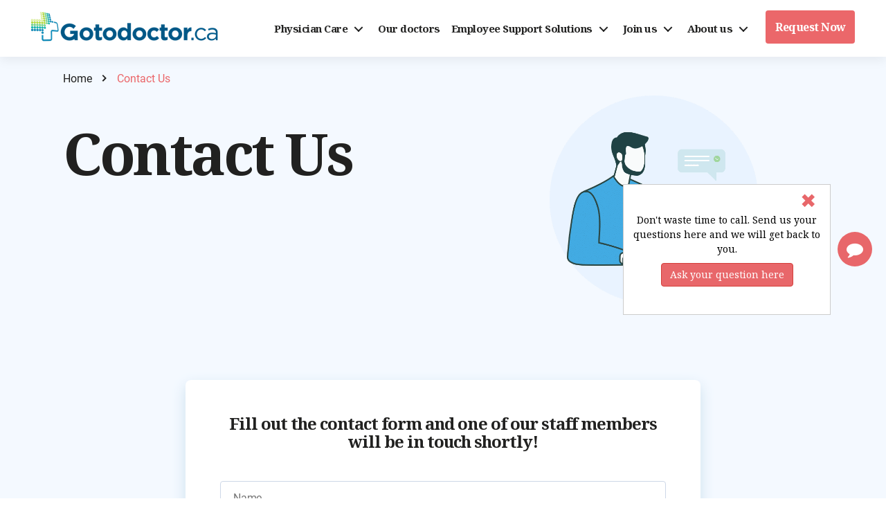

--- FILE ---
content_type: text/html; charset=UTF-8
request_url: https://gotodoctor.ca/contact-us/
body_size: 39663
content:

<!DOCTYPE html>

<html class="no-js" lang="en-CA">
	<head>
		<meta charset="UTF-8">
		<meta name="viewport" content="width=device-width, initial-scale=1.0" >

		<link rel="profile" href="https://gmpg.org/xfn/11">
        		<meta name='robots' content='index, follow, max-image-preview:large, max-snippet:-1, max-video-preview:-1' />
	<style>img:is([sizes="auto" i], [sizes^="auto," i]) { contain-intrinsic-size: 3000px 1500px }</style>
		<link rel="manifest" href="/manifest.json">
	<link rel="prefetch" href="/manifest.json">
	<meta name="theme-color" content="#D5E0EB">
    <meta name="apple-mobile-web-app-capable" content="yes">
	<meta name="apple-mobile-web-app-status-bar-style" content="black">
    <meta name="apple-mobile-web-app-title" content="Gotodoctor">
    <meta name="application-name" content="Gotodoctor">
    <link rel="apple-touch-icon" sizes="180x180" href="/wp-content/uploads/2021/04/cropped-Gotodoctor-2-1-1-1-192x192.png">
    <link rel="icon" type="image/png" sizes="32x32" href="/wp-content/uploads/2021/04/cropped-Gotodoctor-2-1-1-1-32x32.png">
    <link rel="icon" type="image/png" sizes="16x16" href="/wp-content/uploads/2021/04/cropped-Gotodoctor-2-1-1-1-32x32.png">
	
	<!-- This site is optimized with the Yoast SEO plugin v25.8 - https://yoast.com/wordpress/plugins/seo/ -->
	<title>Contact Us - Gotodoctor: Telemedicine Virtual Walk In Clinic</title>
	<meta name="description" content="Fill out the contact form and one of our staff members will be in touch shortly!" />
	<link rel="canonical" href="https://gotodoctor.ca/contact-us/" />
	<meta property="og:locale" content="en_US" />
	<meta property="og:type" content="article" />
	<meta property="og:title" content="Contact Us - Gotodoctor: Telemedicine Virtual Walk In Clinic" />
	<meta property="og:description" content="Fill out the contact form and one of our staff members will be in touch shortly!" />
	<meta property="og:url" content="https://gotodoctor.ca/contact-us/" />
	<meta property="og:site_name" content="Gotodoctor: Telemedicine Virtual Walk In Clinic" />
	<meta property="article:modified_time" content="2023-04-05T14:15:41+00:00" />
	<meta property="og:image" content="https://gotodoctor.ca/wp-content/uploads/2021/03/contact-img.png" />
	<meta property="og:image:width" content="676" />
	<meta property="og:image:height" content="582" />
	<meta property="og:image:type" content="image/png" />
	<meta name="twitter:card" content="summary_large_image" />
	<script type="application/ld+json" class="yoast-schema-graph">{"@context":"https://schema.org","@graph":[{"@type":"WebPage","@id":"https://gotodoctor.ca/contact-us/","url":"https://gotodoctor.ca/contact-us/","name":"Contact Us - Gotodoctor: Telemedicine Virtual Walk In Clinic","isPartOf":{"@id":"https://gotodoctor.ca/#website"},"primaryImageOfPage":{"@id":"https://gotodoctor.ca/contact-us/#primaryimage"},"image":{"@id":"https://gotodoctor.ca/contact-us/#primaryimage"},"thumbnailUrl":"https://gotodoctor.ca/wp-content/uploads/2021/03/contact-img.png","datePublished":"2021-02-22T16:06:46+00:00","dateModified":"2023-04-05T14:15:41+00:00","description":"Fill out the contact form and one of our staff members will be in touch shortly!","breadcrumb":{"@id":"https://gotodoctor.ca/contact-us/#breadcrumb"},"inLanguage":"en-CA","potentialAction":[{"@type":"ReadAction","target":["https://gotodoctor.ca/contact-us/"]}]},{"@type":"ImageObject","inLanguage":"en-CA","@id":"https://gotodoctor.ca/contact-us/#primaryimage","url":"https://gotodoctor.ca/wp-content/uploads/2021/03/contact-img.png","contentUrl":"https://gotodoctor.ca/wp-content/uploads/2021/03/contact-img.png","width":676,"height":582},{"@type":"BreadcrumbList","@id":"https://gotodoctor.ca/contact-us/#breadcrumb","itemListElement":[{"@type":"ListItem","position":1,"name":"Home","item":"https://gotodoctor.ca/"},{"@type":"ListItem","position":2,"name":"Contact Us"}]},{"@type":"WebSite","@id":"https://gotodoctor.ca/#website","url":"https://gotodoctor.ca/","name":"Gotodoctor: Telemedicine Virtual Walk In Clinic","description":"Your Path to Seamless Healthcare Solutions","publisher":{"@id":"https://gotodoctor.ca/#organization"},"potentialAction":[{"@type":"SearchAction","target":{"@type":"EntryPoint","urlTemplate":"https://gotodoctor.ca/?s={search_term_string}"},"query-input":{"@type":"PropertyValueSpecification","valueRequired":true,"valueName":"search_term_string"}}],"inLanguage":"en-CA"},{"@type":"Organization","@id":"https://gotodoctor.ca/#organization","name":"Gotodoctor: Telemedicine Virtual Walk In Clinic","url":"https://gotodoctor.ca/","logo":{"@type":"ImageObject","inLanguage":"en-CA","@id":"https://gotodoctor.ca/#/schema/logo/image/","url":"https://gotodoctor.ca/wp-content/uploads/2024/07/Gotodoctor_logo.png","contentUrl":"https://gotodoctor.ca/wp-content/uploads/2024/07/Gotodoctor_logo.png","width":277,"height":62,"caption":"Gotodoctor: Telemedicine Virtual Walk In Clinic"},"image":{"@id":"https://gotodoctor.ca/#/schema/logo/image/"}}]}</script>
	<!-- / Yoast SEO plugin. -->


<link rel='dns-prefetch' href='//fonts.googleapis.com' />
<link rel='dns-prefetch' href='//cdnjs.cloudflare.com' />
<link rel="alternate" type="application/rss+xml" title="Gotodoctor: Telemedicine Virtual Walk In Clinic &raquo; Feed" href="https://gotodoctor.ca/feed/" />
<link rel="alternate" type="application/rss+xml" title="Gotodoctor: Telemedicine Virtual Walk In Clinic &raquo; Comments Feed" href="https://gotodoctor.ca/comments/feed/" />
<script>
window._wpemojiSettings = {"baseUrl":"https:\/\/s.w.org\/images\/core\/emoji\/16.0.1\/72x72\/","ext":".png","svgUrl":"https:\/\/s.w.org\/images\/core\/emoji\/16.0.1\/svg\/","svgExt":".svg","source":{"concatemoji":"https:\/\/gotodoctor.ca\/wp-includes\/js\/wp-emoji-release.min.js?ver=fbe160df1b254ab26b5cbc60659013a2"}};
/*! This file is auto-generated */
!function(s,n){var o,i,e;function c(e){try{var t={supportTests:e,timestamp:(new Date).valueOf()};sessionStorage.setItem(o,JSON.stringify(t))}catch(e){}}function p(e,t,n){e.clearRect(0,0,e.canvas.width,e.canvas.height),e.fillText(t,0,0);var t=new Uint32Array(e.getImageData(0,0,e.canvas.width,e.canvas.height).data),a=(e.clearRect(0,0,e.canvas.width,e.canvas.height),e.fillText(n,0,0),new Uint32Array(e.getImageData(0,0,e.canvas.width,e.canvas.height).data));return t.every(function(e,t){return e===a[t]})}function u(e,t){e.clearRect(0,0,e.canvas.width,e.canvas.height),e.fillText(t,0,0);for(var n=e.getImageData(16,16,1,1),a=0;a<n.data.length;a++)if(0!==n.data[a])return!1;return!0}function f(e,t,n,a){switch(t){case"flag":return n(e,"\ud83c\udff3\ufe0f\u200d\u26a7\ufe0f","\ud83c\udff3\ufe0f\u200b\u26a7\ufe0f")?!1:!n(e,"\ud83c\udde8\ud83c\uddf6","\ud83c\udde8\u200b\ud83c\uddf6")&&!n(e,"\ud83c\udff4\udb40\udc67\udb40\udc62\udb40\udc65\udb40\udc6e\udb40\udc67\udb40\udc7f","\ud83c\udff4\u200b\udb40\udc67\u200b\udb40\udc62\u200b\udb40\udc65\u200b\udb40\udc6e\u200b\udb40\udc67\u200b\udb40\udc7f");case"emoji":return!a(e,"\ud83e\udedf")}return!1}function g(e,t,n,a){var r="undefined"!=typeof WorkerGlobalScope&&self instanceof WorkerGlobalScope?new OffscreenCanvas(300,150):s.createElement("canvas"),o=r.getContext("2d",{willReadFrequently:!0}),i=(o.textBaseline="top",o.font="600 32px Arial",{});return e.forEach(function(e){i[e]=t(o,e,n,a)}),i}function t(e){var t=s.createElement("script");t.src=e,t.defer=!0,s.head.appendChild(t)}"undefined"!=typeof Promise&&(o="wpEmojiSettingsSupports",i=["flag","emoji"],n.supports={everything:!0,everythingExceptFlag:!0},e=new Promise(function(e){s.addEventListener("DOMContentLoaded",e,{once:!0})}),new Promise(function(t){var n=function(){try{var e=JSON.parse(sessionStorage.getItem(o));if("object"==typeof e&&"number"==typeof e.timestamp&&(new Date).valueOf()<e.timestamp+604800&&"object"==typeof e.supportTests)return e.supportTests}catch(e){}return null}();if(!n){if("undefined"!=typeof Worker&&"undefined"!=typeof OffscreenCanvas&&"undefined"!=typeof URL&&URL.createObjectURL&&"undefined"!=typeof Blob)try{var e="postMessage("+g.toString()+"("+[JSON.stringify(i),f.toString(),p.toString(),u.toString()].join(",")+"));",a=new Blob([e],{type:"text/javascript"}),r=new Worker(URL.createObjectURL(a),{name:"wpTestEmojiSupports"});return void(r.onmessage=function(e){c(n=e.data),r.terminate(),t(n)})}catch(e){}c(n=g(i,f,p,u))}t(n)}).then(function(e){for(var t in e)n.supports[t]=e[t],n.supports.everything=n.supports.everything&&n.supports[t],"flag"!==t&&(n.supports.everythingExceptFlag=n.supports.everythingExceptFlag&&n.supports[t]);n.supports.everythingExceptFlag=n.supports.everythingExceptFlag&&!n.supports.flag,n.DOMReady=!1,n.readyCallback=function(){n.DOMReady=!0}}).then(function(){return e}).then(function(){var e;n.supports.everything||(n.readyCallback(),(e=n.source||{}).concatemoji?t(e.concatemoji):e.wpemoji&&e.twemoji&&(t(e.twemoji),t(e.wpemoji)))}))}((window,document),window._wpemojiSettings);
</script>
<style id='wp-emoji-styles-inline-css'>

	img.wp-smiley, img.emoji {
		display: inline !important;
		border: none !important;
		box-shadow: none !important;
		height: 1em !important;
		width: 1em !important;
		margin: 0 0.07em !important;
		vertical-align: -0.1em !important;
		background: none !important;
		padding: 0 !important;
	}
</style>
<link rel='stylesheet' id='wp-block-library-css' href='https://gotodoctor.ca/wp-includes/css/dist/block-library/style.min.css?ver=fbe160df1b254ab26b5cbc60659013a2' media='all' />
<style id='classic-theme-styles-inline-css'>
/*! This file is auto-generated */
.wp-block-button__link{color:#fff;background-color:#32373c;border-radius:9999px;box-shadow:none;text-decoration:none;padding:calc(.667em + 2px) calc(1.333em + 2px);font-size:1.125em}.wp-block-file__button{background:#32373c;color:#fff;text-decoration:none}
</style>
<style id='global-styles-inline-css'>
:root{--wp--preset--aspect-ratio--square: 1;--wp--preset--aspect-ratio--4-3: 4/3;--wp--preset--aspect-ratio--3-4: 3/4;--wp--preset--aspect-ratio--3-2: 3/2;--wp--preset--aspect-ratio--2-3: 2/3;--wp--preset--aspect-ratio--16-9: 16/9;--wp--preset--aspect-ratio--9-16: 9/16;--wp--preset--color--black: #000000;--wp--preset--color--cyan-bluish-gray: #abb8c3;--wp--preset--color--white: #ffffff;--wp--preset--color--pale-pink: #f78da7;--wp--preset--color--vivid-red: #cf2e2e;--wp--preset--color--luminous-vivid-orange: #ff6900;--wp--preset--color--luminous-vivid-amber: #fcb900;--wp--preset--color--light-green-cyan: #7bdcb5;--wp--preset--color--vivid-green-cyan: #00d084;--wp--preset--color--pale-cyan-blue: #8ed1fc;--wp--preset--color--vivid-cyan-blue: #0693e3;--wp--preset--color--vivid-purple: #9b51e0;--wp--preset--color--accent: #cd2653;--wp--preset--color--primary: #000000;--wp--preset--color--secondary: #6d6d6d;--wp--preset--color--subtle-background: #dcd7ca;--wp--preset--color--background: #fff;--wp--preset--gradient--vivid-cyan-blue-to-vivid-purple: linear-gradient(135deg,rgba(6,147,227,1) 0%,rgb(155,81,224) 100%);--wp--preset--gradient--light-green-cyan-to-vivid-green-cyan: linear-gradient(135deg,rgb(122,220,180) 0%,rgb(0,208,130) 100%);--wp--preset--gradient--luminous-vivid-amber-to-luminous-vivid-orange: linear-gradient(135deg,rgba(252,185,0,1) 0%,rgba(255,105,0,1) 100%);--wp--preset--gradient--luminous-vivid-orange-to-vivid-red: linear-gradient(135deg,rgba(255,105,0,1) 0%,rgb(207,46,46) 100%);--wp--preset--gradient--very-light-gray-to-cyan-bluish-gray: linear-gradient(135deg,rgb(238,238,238) 0%,rgb(169,184,195) 100%);--wp--preset--gradient--cool-to-warm-spectrum: linear-gradient(135deg,rgb(74,234,220) 0%,rgb(151,120,209) 20%,rgb(207,42,186) 40%,rgb(238,44,130) 60%,rgb(251,105,98) 80%,rgb(254,248,76) 100%);--wp--preset--gradient--blush-light-purple: linear-gradient(135deg,rgb(255,206,236) 0%,rgb(152,150,240) 100%);--wp--preset--gradient--blush-bordeaux: linear-gradient(135deg,rgb(254,205,165) 0%,rgb(254,45,45) 50%,rgb(107,0,62) 100%);--wp--preset--gradient--luminous-dusk: linear-gradient(135deg,rgb(255,203,112) 0%,rgb(199,81,192) 50%,rgb(65,88,208) 100%);--wp--preset--gradient--pale-ocean: linear-gradient(135deg,rgb(255,245,203) 0%,rgb(182,227,212) 50%,rgb(51,167,181) 100%);--wp--preset--gradient--electric-grass: linear-gradient(135deg,rgb(202,248,128) 0%,rgb(113,206,126) 100%);--wp--preset--gradient--midnight: linear-gradient(135deg,rgb(2,3,129) 0%,rgb(40,116,252) 100%);--wp--preset--font-size--small: 18px;--wp--preset--font-size--medium: 20px;--wp--preset--font-size--large: 26.25px;--wp--preset--font-size--x-large: 42px;--wp--preset--font-size--normal: 21px;--wp--preset--font-size--larger: 32px;--wp--preset--spacing--20: 0.44rem;--wp--preset--spacing--30: 0.67rem;--wp--preset--spacing--40: 1rem;--wp--preset--spacing--50: 1.5rem;--wp--preset--spacing--60: 2.25rem;--wp--preset--spacing--70: 3.38rem;--wp--preset--spacing--80: 5.06rem;--wp--preset--shadow--natural: 6px 6px 9px rgba(0, 0, 0, 0.2);--wp--preset--shadow--deep: 12px 12px 50px rgba(0, 0, 0, 0.4);--wp--preset--shadow--sharp: 6px 6px 0px rgba(0, 0, 0, 0.2);--wp--preset--shadow--outlined: 6px 6px 0px -3px rgba(255, 255, 255, 1), 6px 6px rgba(0, 0, 0, 1);--wp--preset--shadow--crisp: 6px 6px 0px rgba(0, 0, 0, 1);}:where(.is-layout-flex){gap: 0.5em;}:where(.is-layout-grid){gap: 0.5em;}body .is-layout-flex{display: flex;}.is-layout-flex{flex-wrap: wrap;align-items: center;}.is-layout-flex > :is(*, div){margin: 0;}body .is-layout-grid{display: grid;}.is-layout-grid > :is(*, div){margin: 0;}:where(.wp-block-columns.is-layout-flex){gap: 2em;}:where(.wp-block-columns.is-layout-grid){gap: 2em;}:where(.wp-block-post-template.is-layout-flex){gap: 1.25em;}:where(.wp-block-post-template.is-layout-grid){gap: 1.25em;}.has-black-color{color: var(--wp--preset--color--black) !important;}.has-cyan-bluish-gray-color{color: var(--wp--preset--color--cyan-bluish-gray) !important;}.has-white-color{color: var(--wp--preset--color--white) !important;}.has-pale-pink-color{color: var(--wp--preset--color--pale-pink) !important;}.has-vivid-red-color{color: var(--wp--preset--color--vivid-red) !important;}.has-luminous-vivid-orange-color{color: var(--wp--preset--color--luminous-vivid-orange) !important;}.has-luminous-vivid-amber-color{color: var(--wp--preset--color--luminous-vivid-amber) !important;}.has-light-green-cyan-color{color: var(--wp--preset--color--light-green-cyan) !important;}.has-vivid-green-cyan-color{color: var(--wp--preset--color--vivid-green-cyan) !important;}.has-pale-cyan-blue-color{color: var(--wp--preset--color--pale-cyan-blue) !important;}.has-vivid-cyan-blue-color{color: var(--wp--preset--color--vivid-cyan-blue) !important;}.has-vivid-purple-color{color: var(--wp--preset--color--vivid-purple) !important;}.has-black-background-color{background-color: var(--wp--preset--color--black) !important;}.has-cyan-bluish-gray-background-color{background-color: var(--wp--preset--color--cyan-bluish-gray) !important;}.has-white-background-color{background-color: var(--wp--preset--color--white) !important;}.has-pale-pink-background-color{background-color: var(--wp--preset--color--pale-pink) !important;}.has-vivid-red-background-color{background-color: var(--wp--preset--color--vivid-red) !important;}.has-luminous-vivid-orange-background-color{background-color: var(--wp--preset--color--luminous-vivid-orange) !important;}.has-luminous-vivid-amber-background-color{background-color: var(--wp--preset--color--luminous-vivid-amber) !important;}.has-light-green-cyan-background-color{background-color: var(--wp--preset--color--light-green-cyan) !important;}.has-vivid-green-cyan-background-color{background-color: var(--wp--preset--color--vivid-green-cyan) !important;}.has-pale-cyan-blue-background-color{background-color: var(--wp--preset--color--pale-cyan-blue) !important;}.has-vivid-cyan-blue-background-color{background-color: var(--wp--preset--color--vivid-cyan-blue) !important;}.has-vivid-purple-background-color{background-color: var(--wp--preset--color--vivid-purple) !important;}.has-black-border-color{border-color: var(--wp--preset--color--black) !important;}.has-cyan-bluish-gray-border-color{border-color: var(--wp--preset--color--cyan-bluish-gray) !important;}.has-white-border-color{border-color: var(--wp--preset--color--white) !important;}.has-pale-pink-border-color{border-color: var(--wp--preset--color--pale-pink) !important;}.has-vivid-red-border-color{border-color: var(--wp--preset--color--vivid-red) !important;}.has-luminous-vivid-orange-border-color{border-color: var(--wp--preset--color--luminous-vivid-orange) !important;}.has-luminous-vivid-amber-border-color{border-color: var(--wp--preset--color--luminous-vivid-amber) !important;}.has-light-green-cyan-border-color{border-color: var(--wp--preset--color--light-green-cyan) !important;}.has-vivid-green-cyan-border-color{border-color: var(--wp--preset--color--vivid-green-cyan) !important;}.has-pale-cyan-blue-border-color{border-color: var(--wp--preset--color--pale-cyan-blue) !important;}.has-vivid-cyan-blue-border-color{border-color: var(--wp--preset--color--vivid-cyan-blue) !important;}.has-vivid-purple-border-color{border-color: var(--wp--preset--color--vivid-purple) !important;}.has-vivid-cyan-blue-to-vivid-purple-gradient-background{background: var(--wp--preset--gradient--vivid-cyan-blue-to-vivid-purple) !important;}.has-light-green-cyan-to-vivid-green-cyan-gradient-background{background: var(--wp--preset--gradient--light-green-cyan-to-vivid-green-cyan) !important;}.has-luminous-vivid-amber-to-luminous-vivid-orange-gradient-background{background: var(--wp--preset--gradient--luminous-vivid-amber-to-luminous-vivid-orange) !important;}.has-luminous-vivid-orange-to-vivid-red-gradient-background{background: var(--wp--preset--gradient--luminous-vivid-orange-to-vivid-red) !important;}.has-very-light-gray-to-cyan-bluish-gray-gradient-background{background: var(--wp--preset--gradient--very-light-gray-to-cyan-bluish-gray) !important;}.has-cool-to-warm-spectrum-gradient-background{background: var(--wp--preset--gradient--cool-to-warm-spectrum) !important;}.has-blush-light-purple-gradient-background{background: var(--wp--preset--gradient--blush-light-purple) !important;}.has-blush-bordeaux-gradient-background{background: var(--wp--preset--gradient--blush-bordeaux) !important;}.has-luminous-dusk-gradient-background{background: var(--wp--preset--gradient--luminous-dusk) !important;}.has-pale-ocean-gradient-background{background: var(--wp--preset--gradient--pale-ocean) !important;}.has-electric-grass-gradient-background{background: var(--wp--preset--gradient--electric-grass) !important;}.has-midnight-gradient-background{background: var(--wp--preset--gradient--midnight) !important;}.has-small-font-size{font-size: var(--wp--preset--font-size--small) !important;}.has-medium-font-size{font-size: var(--wp--preset--font-size--medium) !important;}.has-large-font-size{font-size: var(--wp--preset--font-size--large) !important;}.has-x-large-font-size{font-size: var(--wp--preset--font-size--x-large) !important;}
:where(.wp-block-post-template.is-layout-flex){gap: 1.25em;}:where(.wp-block-post-template.is-layout-grid){gap: 1.25em;}
:where(.wp-block-columns.is-layout-flex){gap: 2em;}:where(.wp-block-columns.is-layout-grid){gap: 2em;}
:root :where(.wp-block-pullquote){font-size: 1.5em;line-height: 1.6;}
</style>
<link rel='stylesheet' id='contact-form-7-css' href='https://gotodoctor.ca/wp-content/plugins/contact-form-7/includes/css/styles.css?ver=6.1.1' media='all' />
<style id='contact-form-7-inline-css'>
.wpcf7 .wpcf7-recaptcha iframe {margin-bottom: 0;}.wpcf7 .wpcf7-recaptcha[data-align="center"] > div {margin: 0 auto;}.wpcf7 .wpcf7-recaptcha[data-align="right"] > div {margin: 0 0 0 auto;}
</style>
<link rel='stylesheet' id='latepoint-conditions-css' href='https://gotodoctor.ca/wp-content/plugins/latepoint-extand-master/public/css/front.css?ver=1756287199' media='all' />
<link rel='stylesheet' id='latepoint-main-front-css' href='https://gotodoctor.ca/wp-content/plugins/latepoint/public/stylesheets/main_front.css?ver=3.1.1' media='all' />
<link rel='stylesheet' id='msf_main_css-css' href='https://gotodoctor.ca/wp-content/plugins/multistep-form/css/main.css?ver=fbe160df1b254ab26b5cbc60659013a2' media='' />
<link rel='stylesheet' id='dashicons-css' href='https://gotodoctor.ca/wp-includes/css/dashicons.min.css?ver=fbe160df1b254ab26b5cbc60659013a2' media='all' />
<link rel='stylesheet' id='rmp-menu-styles-css' href='https://gotodoctor.ca/wp-content/uploads/rmp-menu/css/rmp-menu.css?ver=03.34.02' media='all' />
<link rel='stylesheet' id='ivory-search-styles-css' href='https://gotodoctor.ca/wp-content/plugins/add-search-to-menu/public/css/ivory-search.min.css?ver=5.5.11' media='all' />
<link rel='stylesheet' id='parent-style-css' href='https://gotodoctor.ca/wp-content/themes/twentytwenty/style.css?ver=fbe160df1b254ab26b5cbc60659013a2' media='all' />
<link rel='stylesheet' id='style-name33-css' href='https://fonts.googleapis.com/css2?family=Noto+Serif%3Aital%2Cwght%400%2C400%3B0%2C700%3B1%2C400%3B1%2C700&#038;display=swap&#038;ver=1692067975' media='all' />
<link rel='stylesheet' id='style-name2-css' href='https://gotodoctor.ca/wp-content/themes/20-child/css/bootstrap.min.css?ver=2145742219' media='all' />
<link rel='stylesheet' id='style-name1-css' href='https://gotodoctor.ca/wp-content/themes/20-child/css/style.css?ver=1726711792' media='all' />
<link rel='stylesheet' id='style-name3-css' href='https://gotodoctor.ca/wp-content/themes/20-child/css/slick.css?ver=1475337971' media='all' />
<link rel='stylesheet' id='font-awesome-css' href='https://cdnjs.cloudflare.com/ajax/libs/font-awesome/4.7.0/css/font-awesome.min.css?ver=5.3.0' media='all' />
<link rel='stylesheet' id='twentytwenty-style-css' href='https://gotodoctor.ca/wp-content/themes/20-child/style.css?ver=1.0.0' media='all' />
<style id='twentytwenty-style-inline-css'>
.color-accent,.color-accent-hover:hover,.color-accent-hover:focus,:root .has-accent-color,.has-drop-cap:not(:focus):first-letter,.wp-block-button.is-style-outline,a { color: #cd2653; }blockquote,.border-color-accent,.border-color-accent-hover:hover,.border-color-accent-hover:focus { border-color: #cd2653; }button,.button,.faux-button,.wp-block-button__link,.wp-block-file .wp-block-file__button,input[type="button"],input[type="reset"],input[type="submit"],.bg-accent,.bg-accent-hover:hover,.bg-accent-hover:focus,:root .has-accent-background-color,.comment-reply-link { background-color: #cd2653; }.fill-children-accent,.fill-children-accent * { fill: #cd2653; }body,.entry-title a,:root .has-primary-color { color: #000000; }:root .has-primary-background-color { background-color: #000000; }cite,figcaption,.wp-caption-text,.post-meta,.entry-content .wp-block-archives li,.entry-content .wp-block-categories li,.entry-content .wp-block-latest-posts li,.wp-block-latest-comments__comment-date,.wp-block-latest-posts__post-date,.wp-block-embed figcaption,.wp-block-image figcaption,.wp-block-pullquote cite,.comment-metadata,.comment-respond .comment-notes,.comment-respond .logged-in-as,.pagination .dots,.entry-content hr:not(.has-background),hr.styled-separator,:root .has-secondary-color { color: #6d6d6d; }:root .has-secondary-background-color { background-color: #6d6d6d; }pre,fieldset,input,textarea,table,table *,hr { border-color: #dcd7ca; }caption,code,code,kbd,samp,.wp-block-table.is-style-stripes tbody tr:nth-child(odd),:root .has-subtle-background-background-color { background-color: #dcd7ca; }.wp-block-table.is-style-stripes { border-bottom-color: #dcd7ca; }.wp-block-latest-posts.is-grid li { border-top-color: #dcd7ca; }:root .has-subtle-background-color { color: #dcd7ca; }body:not(.overlay-header) .primary-menu > li > a,body:not(.overlay-header) .primary-menu > li > .icon,.modal-menu a,.footer-menu a, .footer-widgets a:where(:not(.wp-block-button__link)),#site-footer .wp-block-button.is-style-outline,.wp-block-pullquote:before,.singular:not(.overlay-header) .entry-header a,.archive-header a,.header-footer-group .color-accent,.header-footer-group .color-accent-hover:hover { color: #cd2653; }.social-icons a,#site-footer button:not(.toggle),#site-footer .button,#site-footer .faux-button,#site-footer .wp-block-button__link,#site-footer .wp-block-file__button,#site-footer input[type="button"],#site-footer input[type="reset"],#site-footer input[type="submit"] { background-color: #cd2653; }.header-footer-group,body:not(.overlay-header) #site-header .toggle,.menu-modal .toggle { color: #000000; }body:not(.overlay-header) .primary-menu ul { background-color: #000000; }body:not(.overlay-header) .primary-menu > li > ul:after { border-bottom-color: #000000; }body:not(.overlay-header) .primary-menu ul ul:after { border-left-color: #000000; }.site-description,body:not(.overlay-header) .toggle-inner .toggle-text,.widget .post-date,.widget .rss-date,.widget_archive li,.widget_categories li,.widget cite,.widget_pages li,.widget_meta li,.widget_nav_menu li,.powered-by-wordpress,.footer-credits .privacy-policy,.to-the-top,.singular .entry-header .post-meta,.singular:not(.overlay-header) .entry-header .post-meta a { color: #6d6d6d; }.header-footer-group pre,.header-footer-group fieldset,.header-footer-group input,.header-footer-group textarea,.header-footer-group table,.header-footer-group table *,.footer-nav-widgets-wrapper,#site-footer,.menu-modal nav *,.footer-widgets-outer-wrapper,.footer-top { border-color: #dcd7ca; }.header-footer-group table caption,body:not(.overlay-header) .header-inner .toggle-wrapper::before { background-color: #dcd7ca; }
</style>
<link rel='stylesheet' id='twentytwenty-fonts-css' href='https://gotodoctor.ca/wp-content/themes/twentytwenty/assets/css/font-inter.css?ver=1.0.0' media='all' />
<link rel='stylesheet' id='twentytwenty-print-style-css' href='https://gotodoctor.ca/wp-content/themes/twentytwenty/print.css?ver=1.0.0' media='print' />
<link rel='stylesheet' id='jvcf7_client_css-css' href='https://gotodoctor.ca/wp-content/plugins/jquery-validation-for-contact-form-7/includes/assets/css/jvcf7_client.css?ver=5.4.2' media='all' />
<link rel='stylesheet' id='popupaoc-public-style-css' href='https://gotodoctor.ca/wp-content/plugins/popup-anything-on-click/assets/css/popupaoc-public.css?ver=2.8.8' media='all' />
<script id="jquery-core-js-extra">
var the_ajax_script = {"ajax_url":"https:\/\/gotodoctor.ca\/wp-admin\/admin-ajax.php"};
</script>
<script src="https://gotodoctor.ca/wp-includes/js/jquery/jquery.min.js?ver=3.7.1" id="jquery-core-js"></script>
<script src="https://gotodoctor.ca/wp-includes/js/jquery/jquery-migrate.min.js?ver=3.4.1" id="jquery-migrate-js"></script>
<script id="ajax-script-js-extra">
var ajax_object = {"ajax_url":"https:\/\/gotodoctor.ca\/wp-admin\/admin-ajax.php"};
</script>
<script src="https://gotodoctor.ca/wp-content/plugins/latepoint-extand-master/public/js/front.js?ver=1756287199" id="ajax-script-js"></script>
<script src="https://gotodoctor.ca/wp-content/plugins/latepoint/public/javascripts/vendor/sprintf.min.js?ver=3.1.1" id="sprintf-js"></script>
<script src="https://gotodoctor.ca/wp-content/plugins/latepoint/public/javascripts/vendor/jquery.inputmask.bundle.min.js?ver=3.1.1" id="jquery-mask-js"></script>
<script id="latepoint-main-front-js-extra">
var latepoint_helper = {"ajaxurl":"https:\/\/gotodoctor.ca\/wp-admin\/admin-ajax.php","string_today":"Today","time_system":"24","msg_not_available":"Not Available","phone_format":"(999) 999-9999","enable_phone_masking":"yes","booking_button_route":"steps__start","show_booking_end_time":"yes","customer_dashboard_url":"\/customer-dashboard","stripe_key":"","braintree_key":"","braintree_tokenization_key":"","is_braintree_active":"","is_stripe_active":"","demo_mode":"","is_braintree_paypal_active":"","is_paypal_native_active":"","manual_next_step":"off","cancel_booking_prompt":"Are you sure you want to cancel this appointment?","body_font_family":"-apple-system, system-ui, BlinkMacSystemFont, \"Segoe UI\", Roboto, \"Helvetica Neue\", Arial, sans-serif","currency_symbol_before":"$","currency_symbol_after":"","is_timezone_selected":""};
</script>
<script src="https://gotodoctor.ca/wp-content/plugins/latepoint/public/javascripts/main_front.js?ver=3.1.1" id="latepoint-main-front-js"></script>
<script id="snazzymaps-js-js-extra">
var SnazzyDataForSnazzyMaps = [];
SnazzyDataForSnazzyMaps={"id":1243,"name":"xxxxxxxxxxx","description":"ccccccccccccc","url":"https:\/\/snazzymaps.com\/style\/1243\/xxxxxxxxxxx","imageUrl":"https:\/\/snazzy-maps-cdn.azureedge.net\/assets\/1243-xxxxxxxxxxx.png?v=20170626083204","json":"[{\"featureType\":\"administrative.country\",\"elementType\":\"geometry\",\"stylers\":[{\"visibility\":\"simplified\"},{\"hue\":\"#ff0000\"}]}]","views":740340,"favorites":740,"createdBy":{"name":"samisel","url":null},"createdOn":"2014-12-04T07:38:49.22","tags":["dark"],"colors":["black","gray"]};
</script>
<script src="https://gotodoctor.ca/wp-content/plugins/snazzy-maps/snazzymaps.js?ver=1.5.0" id="snazzymaps-js-js"></script>
<script src="https://gotodoctor.ca/wp-content/themes/20-child/js/slick.min.js?ver=1.0.0" id="slick-slider-js"></script>
<script src="https://gotodoctor.ca/wp-content/themes/20-child/js/bootstrap.min.js?ver=1.0.0" id="bootstrap-js-js"></script>
<script src="https://gotodoctor.ca/wp-content/themes/twentytwenty/assets/js/index.js?ver=1.0.0" id="twentytwenty-js-js" defer data-wp-strategy="defer"></script>
<link rel="https://api.w.org/" href="https://gotodoctor.ca/wp-json/" /><link rel="alternate" title="JSON" type="application/json" href="https://gotodoctor.ca/wp-json/wp/v2/pages/49" /><link rel="EditURI" type="application/rsd+xml" title="RSD" href="https://gotodoctor.ca/xmlrpc.php?rsd" />

<link rel='shortlink' href='https://gotodoctor.ca/?p=49' />
<link rel="alternate" title="oEmbed (JSON)" type="application/json+oembed" href="https://gotodoctor.ca/wp-json/oembed/1.0/embed?url=https%3A%2F%2Fgotodoctor.ca%2Fcontact-us%2F" />
<link rel="alternate" title="oEmbed (XML)" type="text/xml+oembed" href="https://gotodoctor.ca/wp-json/oembed/1.0/embed?url=https%3A%2F%2Fgotodoctor.ca%2Fcontact-us%2F&#038;format=xml" />
<!-- start Simple Custom CSS and JS -->
<style>
/* Add your CSS code here.

For example:
.example {
    color: red;
}

For brushing up on your CSS knowledge, check out http://www.w3schools.com/css/css_syntax.asp

End of comment */ 

.eligibility a{
	color: #0079ac !important;
}</style>
<!-- end Simple Custom CSS and JS -->
<!-- start Simple Custom CSS and JS -->
<style>
/* Add your CSS code here.

For example:
.example {
    color: red;
}

For brushing up on your CSS knowledge, check out http://www.w3schools.com/css/css_syntax.asp

End of comment */ 

.save_at_raxall_mbc{
    font-size: 18px;
    line-height: 26px;
    color: #003348;
    margin-bottom: 13px;
    font-family: 'Public Sans', sans-serif;
    position: relative;
    font-weight: 400;
    letter-spacing: 0;
}

</style>
<!-- end Simple Custom CSS and JS -->
<!-- start Simple Custom CSS and JS -->
<style>
/* Add your CSS code here.

For example:
.example {
    color: red;
}

For brushing up on your CSS knowledge, check out http://www.w3schools.com/css/css_syntax.asp

End of comment */
/* .four-logo-sec ul li img{
  max-width: 154px !important;
} */
.four-logo-sec ul li img {
    max-width: 139px !important;
}
.four-logo-sec ul li:nth-child(4) img
{
  margin:0 !important;
}
.four-logo-sec ul li{
  display: inline-block;
  width: 150px;
}
.four-logo-sec button.slick-arrow { display: none !important; }

@media screen and (max-width:668px)
{
  .four-logo-sec ul li{
     display: inline-block;
     width: 87px;
  }
  .four-logo-sec ul li img{
    max-width: 85px !important;
  }
}
/*
@media only screen and (max-width: 460px) {
    .page-template-template-front section.banner-section {
        padding-top: 0;
    }
}*/
.latepoint-w .os-form-group.os-form-textfield-group label[for="booking_custom_fields_cf_wfhtigvf"] { opacity: inherit; }

.you-will-enjoy ul:nth-of-type(2) li:nth-child(1)::before {
 display:none;
    
}
.you-will-enjoy ul:nth-of-type(2) li:nth-child(1){
    padding-left:0;
}
.you-will-enjoy ul:last-of-type li:nth-child(2)::before,
.you-will-enjoy ul:last-of-type li:nth-child(1)::before,
.you-will-enjoy ul:last-of-type li:nth-child(3)::before {
 display:none;
}
.you-will-enjoy{
    height: 750px; !important
}
.you-will-enjoy ul:last-of-type li:nth-child(1),
.you-will-enjoy ul:last-of-type li:nth-child(2),
.you-will-enjoy ul:last-of-type li:nth-child(3){
 padding-left:0;
}
.book-now header.manitoba{display:none;}
.size50percent{width:50% !important;}
.mlr1020{margin: 0 10% 0 20%;}</style>
<!-- end Simple Custom CSS and JS -->
<!-- start Simple Custom CSS and JS -->
<style>
.load-more-btn a#loadMore {
    box-sizing: border-box;
    width: 100%;
    height: 56px;
    display: inline-block;
    text-align: center;
    line-height: 40px;
    font-size: 16px;
    font-family: 'Noto Serif', serif;
    font-weight: 700;
    color: #005685;
    border: 2px solid #005685;
    border-radius: 4px;
    margin-left: 0;
}</style>
<!-- end Simple Custom CSS and JS -->
<!-- start Simple Custom CSS and JS -->
<style>
.appointments-body h4 {
    font-size: 20px;
    line-height: 32px!important;
    margin-bottom: 10px;
    margin-top: 13px;
}
.appointments-header .breadcrumb{
  text-align:center;
/*   padding-top: 130px; */
}

.appointments-body p, .appointments-body li{
  line-height:30px;
  font-family:16px!important;
}
 .appointments-header h3{
  text-align:center;
  margin-top: 40px;
   color: #333333;
}
 .appointments-header h6{
  text-align:center;
   color:#333333;
}
.appointments-body button.book-btn{
  	margin-top : 1em;
    margin-bottom : 1em;
    font-size: 18px;
    padding: 10px 20px;
    border-radius: 8px;
  	background:#EB676A;
  	
} 
button.book-btn:hover{
  background:#EF8588;
}
section.appointments-header {
    padding: 110px 0 23px 0;
    background: #f7f7f7;
}
section.page-content.appointments-body {
    margin-top: 20px;
   	text-align : justify!important;
}
section.page-content.appointments-body li {
    margin-bottom: 0 !important;
}
.appointments-body .app-location{
  margin-top:1em;
}
.appointments-body .disclaimer h5{
  font-size: 20px;
  font-weight:bold;
}
@media (min-width: 768px) and (max-width: 991px){
  .appointments-body li, .appointments-body p{
      font-size: 16px;
  }
  .appointments-body .app-location{
      font-size: 15px!important;
      
  }
}
  
@media (max-width: 767px){
.appointments-body li, .appointments-body p, .appointments-body address {
    font-size: 16px!important;
    line-height: 22px!important;
}
.appointments-body .app-location{
  	font-size: 16px!important;
    line-height: 22px!important;
}
.appointments-body .app-location b{
    display:block;
}
  
}

</style>
<!-- end Simple Custom CSS and JS -->
<!-- start Simple Custom CSS and JS -->
<style>
/* Add your CSS code here.

For example:
.example {
    color: red;
}

For brushing up on your CSS knowledge, check out http://www.w3schools.com/css/css_syntax.asp

End of comment */ 


</style>
<!-- end Simple Custom CSS and JS -->
<!-- start Simple Custom CSS and JS -->
<style>
h1.entry-title { line-height: 76px; }
#post-1948 h1.entry-title, #post-5063 h1.entry-title { font-size: 50px; margin: 0; text-align: center; line-height: 60px; }
#post-1948 .section-inner, #post-5063 .section-inner { width: 100%; }
#post-4964 h1.entry-title { font-size: 36px; margin: 0; text-align: center; line-height: 46px; }
#post-4964 .section-inner { width: 100%; }

#post-1946 h1.entry-title, #post-5063 h1.entry-title, { font-size: 50px; margin: 0; text-align: center; line-height: 60px; }
#post-7783 h1.entry-title { margin-left: 0 !important; text-align: center; }

#price-all.price-sec-coid > div > ul > li {
    width: 300px;
    padding: 16px 20px;
    height: 530px;
}
#price-all.price-sec-coid > div > ul > li:nth-child(3) { margin-right: 0 }
.page-id-4226 .inner-banner .book-doc-btn a { margin-left: auto; float: none; }
.page-id-4226 .date-sec .fixed-price, .page-id-4226 .date-sec .fixed-price-label { font-size: 28px; }
.page-id-4226 .date-sec .fixed-price-label.permonth { padding-left: 16px; }
div#rmp-container-8173,
div#rmp-container-8144 {
    height: 100%;
    z-index: -4;
    width: 100%;
    background-color: #e6f2ff;
    padding: 0;
} 
#rmp-menu-wrap-8144,#rmp-menu-wrap-8173 { padding: 20px; }
div#rmp-container-8144 a.rmp-menu-item-link, div#rmp-container-8173 a.rmp-menu-item-link { border-bottom: 1px solid rgba(0, 86, 133, 0.1); }

a.paoc-popup.popupaoc-button.ts { display: inline-block; }

@media (min-width: 1200px) {
	.page-id-4226 .date-sec .fixed-price .plusbro { left: 8px; }
}
@media (max-width: 767px) {
  .mobile-header #rmp-menu-wrap-152 ul li {
    width: 100% ;
    max-width: 100%;
  }
  .page-id-6 .pricing-sec ul li .book-doc-btn a { margin: 15px 0; }
}

.top_emergency .fr { display:none; } html[lang="fr"] .top_emergency .fr { display:block; }  html[lang="fr"] .top_emergency .en { display:none; }</style>
<!-- end Simple Custom CSS and JS -->
<!-- start Simple Custom CSS and JS -->
<style>
/* Add your CSS code here.

For example:
.example {
    color: red;
}

For brushing up on your CSS knowledge, check out http://www.w3schools.com/css/css_syntax.asp

End of comment */ 
.patient-form-section h2{
  margin: 1rem auto 1rem;
}
.wrap-text {
    border: 3px solid #000;
    padding: 5px;
}
section.patient-form-section h4 {
    text-align: center;
}
section.patient-form-section input {
    padding: 5px 7px !important;
}
section.form-section .form-wrapper {
    border: 1px solid #000;
    padding: 0px 10px;
}
.col-md-12.checkbox-div input {
    padding: 0 !important;
}
section.form-section {
    border: 2px solid #000;
    padding: 2px 2px;
}
section.patient-form-section h4{
  margin: 1rem auto;
}
h3.my-2{
  margin:10px 0;
}
section.patient-form-section section {
    margin: 10px 0;
}
section.patient-form-section section p{
  text-align:justify !important;
  color:#000 !important;
  font-size: 14px !important;
}
section.patient-form-section section .a-tag{
  text-align:center !important;
}
.postid-4896 header {
    display: none;
}
.postid-4896 footer {
    display: none;
}
section.signature-section {
    padding: 0 30px;
}

section.patient-form-section {
    font-family: 'Roboto-Regular' !important;
}
.entry-content.container p
{
  line-height:inherit !important;
}
.entry-content.container p.rev {
    border: 1px solid #7b7777;
    padding: 7px 15px;
    font-size: 18px;
    box-shadow: 6px 4px 5px #000;
    display: inline-block;
    width: auto !important;
}
.list-section h4, .last-section h4 {
    text-transform: uppercase;
    font-size: 16px;
    font-weight: 600;
}
.list-section ul li {
    list-style: disc;
    font-size: 14px;
    text-align: justify;
    font-family: 'Roboto-Regular';
}
.list-section h5 {
    margin: 10px 0;
}
.patient-form-section .list-section p {
    text-align: justify !important;
}
.patient-form-section .last-section p {
    text-align: justify !important;
}
section.patient-form-section .l-section h5{
  margin: 10px 0 5px;
}
section.patient-form-section .l-section {
  padding: 2px 5px;
}
.button-section .submit-button{
  width: 30%;
    background: #eb676a;
    border-radius: 4px;
    height: 48px;
    font-family: 'Noto Serif',serif;
    font-size: 16px;
    color: #fff !important;
    text-align: center;
    padding: 0 !important;
    line-height: 48px;
    display: block;
    margin: 20px auto;
}
.health-info table th, .health-info table td {
    font-size: 14px;
    border: 0;
}
.health-info table{
    border: 0;
}
.wpcf7-list-item{
 margin: 0 0 0 0.5em;
}
.wpcf7-list-item.first {
    display: none;
}
.table-wrapper {
    display: flex;
      justify-content: space-between;
}
.table-wrapper .name, .yes, .no{
  padding-right:10px;
}
.table-wrapper li {
    font-size: 18px;
    font-family: 'Roboto-Regular';
}
.table-wrapper label {
    margin: 0;
}
.mb-2 {
    margin-bottom: 20px;
}
.mt-2{
  margin-top: 20px;
}
@media screen and (max-width:576px){
  .mob-h .name h6, .mob-h .yes h6, .mob-h .no h6 {
    display: none;
}
}
  @media screen and (max-width:350px){
    .table-wrapper .name, .yes, .no{
  padding-right:8px;
  }
}
@media only screen and (max-width:992px)
{
  .mr-30
  {
    margin-right:30px;
  }
}</style>
<!-- end Simple Custom CSS and JS -->
<!-- start Simple Custom CSS and JS -->
<style>
/* Add your CSS code here.

For example:
.example {
    color: red;
}

For brushing up on your CSS knowledge, check out http://www.w3schools.com/css/css_syntax.asp

End of comment */ 

header.archive-header.has-text-align-center.header-footer-group.fixed-header {
position: static;
}
</style>
<!-- end Simple Custom CSS and JS -->
<!-- start Simple Custom CSS and JS -->
<style>
.dp-timeslot.is-booked { pointer-events: none; background-color: #e6e9ef !important; }
.confirmation-customer-info { margin-bottom: 50px; }
#customer_custom_fields_cf_1n4is1yh::-webkit-input-placeholder { font-size: 11px; }
#customer_custom_fields_cf_1n4is1yh::-moz-placeholder { font-size: 11px; }

.os-form-checkbox-group { margin-left: 25px; }
.os-form-checkbox-group .os-form-checkbox { position: absolute; left: -25px; margin-top: 0 !important }

.postid-5595 .price-sec-coid > div > ul > li { height: auto }
.dp-tick strong:after { content: ":00"; }

.btn-sec .latepoint-book-button { vertical-align: top; margin-bottom: 20px; }
.btn-sec.custom { display: flex; justify-content: space-around; }
.btn-sec.custom a {
  	width: 300px;
    background: #EB676A;
    border-radius: 4px;
    line-height: 36px;
    font-size: 16px;
    font-family: 'Noto Serif', serif;
    font-weight: 700;
  	padding: 10px 20px;
    text-align: center;
  	color: #fff;
    display: flex;
    text-decoration: none !important;
    justify-content: center;
    align-items: center;
    flex-direction: column;
}
.btn-sec.custom a small { font-size: 12px; }

.first-steps, .second-steps { flex: 0 0 100%; }
.first-steps .btn-blue { display: flex; flex-wrap: wrap; justify-content: center; }
.first-steps .btn-blue a.popupaoc-button, .first-steps .btn-blue a.paoc-popup-btn { background: #0079AD; font-size: 18px; font-family: 'Public Sans', sans-serif; font-weight:500; padding: 15px; margin: 10px 20px; flex: 1 0 calc(50% - 50px); display: flex; align-items: center; justify-content: center; line-height: 48px; min-height: 78px; } 
.page-template-template-faq-manitoba .btn-sec .latepoint-book-button { background: #0079AD !important; }
.btn-blue2 .latepoint-book-button { background: #0079AD !important; }
.modal { z-index: 10050 !important; }
.step-qha-time-w .fa { font-size: 2.5em !important; color: #205681 !important; }
a.paoc-popup.popupaoc-button > div.latepoint-book-button { width: 100% !important; margin: 0 !important; font-weight: 500 !important;     font-family: 'Public Sans', sans-serif; font-size: 18px; }
.page-template-template-manitoba-mbc .latepoint-w .latepoint-booking-form-element.latepoint-color-blue .latepoint-btn.latepoint-btn-primary { background: #0079AD; }
.page-template-template-manitoba-mbc .latepoint-w .dp-timeslot { background-color: #0079AD; }
.page-template-template-manitoba-mbc .latepoint-w .dp-timeslot:hover { background-color: #205682; }
.btn-sec.btn-blue + .btn-sec.btn-blue > a.paoc-popup { line-height: 48px; flex: 0 1 50%; margin: 0 auto; }
.btn-sec .blue { background: #0079AD; }
span.small-sub { font-size: 13px !important; }
@media (min-width: 768px) {
	.btn-sec { margin-bottom: 20px; }
	.btn-sec .latepoint-book-button { width: 210px; }
.btn-sec.btn-large > div { width: auto; padding: 0 8px; }
.btn-sec.btn-padding > div { padding: 0 30px; font-family: 'Public Sans', sans-serif; font-weight: 500; font-size: 18px; height: 53px; line-height: 53px; }
	.btn-sec.btn-blue.justify-center { justify-content: center; }
	.btn-sec.btn-blue.justify-center a { flex: 0 1 50%; }
}
@media (max-width: 767px) {
	.btn-sec.custom { flex-direction: column; }
	.btn-sec.custom a { width: auto; margin-bottom: 20px; }
	.first-steps  .btn-blue { flex-direction: column; }
}
.paoc-popup.popupaoc-button.book-now { padding: 8px 20px; text-decoration: none; }

.latepoint-side-panel .latepoint-progress ul, .latepoint-progress ul {
    counter-reset: list-number;
}

.latepoint-w strong, .latepoint-w b {
    font-weight: 700;
}
.limit-width > div { max-width: 220px; }
@media (max-width: 600px) {
	.latepoint-w .latepoint-booking-form-element .latepoint-form-w .latepoint-body { max-height: calc(100svh - 80px) !important; }
}</style>
<!-- end Simple Custom CSS and JS -->
<!-- start Simple Custom CSS and JS -->
<style>
ul.location-options li { line-height: 3; font-size: 16px; }
ul.location-options li i { font-size: 30px; color: #68c781; }</style>
<!-- end Simple Custom CSS and JS -->
<!-- start Simple Custom CSS and JS -->
<script>
document.addEventListener('DOMContentLoaded', function() {
    const datetimeField = document.getElementById('datetime-2025');
    if (datetimeField) {
        datetimeField.setAttribute('type', 'datetime-local');
        const now = new Date();
        now.setMinutes(now.getMinutes() - now.getTimezoneOffset());
        const minDateTime = now.toISOString().slice(0, 16);
        datetimeField.setAttribute('min', minDateTime);
    }
});
</script>
<!-- end Simple Custom CSS and JS -->
<!-- start Simple Custom CSS and JS -->
<script>
jQuery(function($) {
    function updateCounters() {
        let count = 0;

        $('.latepoint-side-panel .latepoint-progress ul li').each(function() {
            // Reset the counter for each <li>
            $(this).css('counter-increment', 'none'); // Reset the increment

            if ($(this).is(':visible')) { // Check if the <li> is visible
                $(this).css('counter-increment', `item ${count++}`); // Increment the counter for visible items
            }
        });
    }
	
	var observer = new MutationObserver(function(mutationsList) {
		if ( $('.latepoint-side-panel .latepoint-progress').length ) updateCounters();
	});
	observer.observe(document.body, { childList: true});
	
	 $(document).on("click", "li.ocean-redirect a", function (e) {
        e.preventDefault(); // Only runs on click        // Define the language check function INSIDE the click event
        function isFrenchLanguage() {
            return $(".gt-current-lang").text().trim().toLowerCase().includes("français") ||
                   $("html").attr("lang") === "fr" ||
                   $("html").hasClass("fr") ||
                   $(".glink.gt-current-lang").text().trim().toLowerCase().includes("français");
        }        let redirectUrl = $(this).attr("href");        if (redirectUrl !== "javascript:void(0);") {
            console.log("Book Now clicked");            if (isFrenchLanguage() && !redirectUrl.includes("locale=fr")) {
                redirectUrl += (redirectUrl.includes("?") ? "&" : "?") + "locale=fr";
            }            console.log("Redirecting to: " + redirectUrl);
            window.open(redirectUrl, "_blank");
        }
    });
	
	$(document).on("click", "a.ocean-redirect", function (e) {
        e.preventDefault(); // Only runs on click        // Define the language check function INSIDE the click event
        function isFrenchLanguage() {
            return $(".gt-current-lang").text().trim().toLowerCase().includes("français") ||
                   $("html").attr("lang") === "fr" ||
                   $("html").hasClass("fr") ||
                   $(".glink.gt-current-lang").text().trim().toLowerCase().includes("français");
        }        let redirectUrl = $(this).attr("href");        if (redirectUrl !== "javascript:void(0);") {
            console.log("Book Now clicked");            if (isFrenchLanguage() && !redirectUrl.includes("locale=fr")) {
                redirectUrl += (redirectUrl.includes("?") ? "&" : "?") + "locale=fr";
            }            console.log("Redirecting to: " + redirectUrl);
            window.open(redirectUrl, "_blank");
        }
    });
	
})
</script>
<!-- end Simple Custom CSS and JS -->
<!-- start Simple Custom CSS and JS -->
<script>
jQuery(function($) {
  const body = document.querySelector('body');
  const config = { childList: true, subtree: true, attributes: true, characterData: true };
  const callback = function(mutationsList, observer) {
    $('.timeslots, .os-monthly-calendar-days').addClass('notranslate');
  };
  const observer = new MutationObserver(callback);
  observer.observe(body, config);
});
</script>
<!-- end Simple Custom CSS and JS -->
<!-- start Simple Custom CSS and JS -->
<script>
/* Default comment here */ 
jQuery(document).ready(function( $ )
                      {
  if(location.pathname=='/rexall2/')
    {
      window.location.href='/rexall/';
    }
   if(location.pathname=='/online-form/')
    {
      window.location.href='/';
    }
})</script>
<!-- end Simple Custom CSS and JS -->

<link rel='stylesheet' id='11218-css' href='//gotodoctor.ca/wp-content/uploads/custom-css-js/11218.css?v=4305' media='all' />
<!-- start Simple Custom CSS and JS -->
<div id="inquiry-icon">
<div class="chat-icon" onclick="toggleChatBox(true)"><i class="fa fa-comment"></i></div>
<div class="chat-box" id="chatBox">
  <a href="javascript:void(0);" onclick="toggleChatBox(true)"><i class="ico-times" role="img" aria-label="Cancel"></i></a>
  <p>Don't waste time to call. Send us your questions here and we will get back to you.</p>
  <a class="btn btn-danger" href="/website-patient-inquiry/">Ask your question here</a>
</div>
</div>
    <script>
        function toggleChatBox(byUser = false) {
            var chatBox = document.getElementById("chatBox");
            if (chatBox.style.display !== "block") {
				if (byUser || (localStorage.getItem('byUser') != 'y'))
                	chatBox.style.display = "block";
            } else {
                chatBox.style.display = "none";
				if (byUser) localStorage.setItem('byUser', 'y');
            }
        }
      setTimeout(function() {
        if(!window.location.href.includes('website-patient-inquiry'))
            toggleChatBox();
        }, 3000);
    </script>
    <style>
        .chat-icon {
            position: fixed;
            right: 20px;
            bottom: 50%;
            transform: translateY(50%);
            width: 50px;
            height: 50px;
            background-color: #E8676A;
            border-radius: 50%;
            display: flex;
            align-items: center;
            justify-content: center;
            color: #fff;
            font-size: 24px;
            cursor: pointer;
          z-index: 100;
        }

        .chat-box {
            position: fixed;
            right: 80px;
            bottom: 50%;
            transform: translateY(50%);
            width: 300px;
            background-color: #fff;
            border: 1px solid #ccc;
            padding: 10px;
            display: none;
          z-index: 100;
    padding: 40px 10px;
          text-align: center !important;
        }
      .btn.btn-danger {
        background-color: #E8676A;
    }
[class^="ico-"], [class*=" ico-"] {
  font: normal 1em/1 Arial, sans-serif;
  display: inline-block;
    font-size: 2em;
    position: absolute;
    top: 10px;
    right: 20px;
}

.ico-times::before { content: "\2716"; color: #E8676A; }
      i.ico-times:hover { cursor: pointer; }
    </style><!-- end Simple Custom CSS and JS -->
<!-- start Simple Custom CSS and JS -->
<!-- Google tag (gtag.js) -->
<script async src="https://www.googletagmanager.com/gtag/js?id=AW-879824539"></script>
<script>
  window.dataLayer = window.dataLayer || [];
  function gtag(){dataLayer.push(arguments);}
  gtag('js', new Date());

  gtag('config', 'AW-879824539');
</script><!-- end Simple Custom CSS and JS -->
<meta name="google-site-verification" content="mWqd5fg7HoCqY5HsuerrWxXYV68ZVO9VAR38opfXFAM" />
<!-- Business schema -->
<script type="application/ld+json">
{
  "@context": "https://schema.org",
  "@type": "LocalBusiness",
  "name": "Gotodoctor",
  "image": "https://gotodoctor.ca/wp-content/uploads/2021/04/logo.svg",
  "@id": "",
  "url": "https://gotodoctor.ca/",
  "telephone": "+1 833-820-8800",
  "priceRange": "$$",
  "address": {
    "@type": "PostalAddress",
    "streetAddress": "14845 Yonge St, Suite 301",
    "addressLocality": "Aurora",
    "addressRegion": "Ontario",
    "postalCode": "L4G 6H8,",
    "addressCountry": "CA"
  },
  "geo": {
    "@type": "GeoCoordinates",
    "latitude": -79.46444770751405,
    "longitude": 43.98981808875817
  },
  "openingHoursSpecification": [{
    "@type": "OpeningHoursSpecification",
    "dayOfWeek": [
      "Friday",
      "Sunday",
      "Monday",
      "Tuesday",
      "Wednesday"
    ],
    "opens": "09:00 AM",
    "closes": "7:00 PM"
  },{
    "@type": "OpeningHoursSpecification",
    "dayOfWeek": "Saturday",
    "opens": "09:00",
    "closes": "17:00"
  },{
    "@type": "OpeningHoursSpecification",
    "dayOfWeek": "Sunday",
    "opens": "09:00",
    "closes": "15:00"
  }],
  "sameAs": [
    "https://www.facebook.com/Gotodoctorca-102120105397285",
    "https://www.instagram.com/gotodoctor.ca",
    "https://twitter.com/Gotodoctor_ca",
    "https://www.linkedin.com/company/gotodoctor-ca"
  ]
  },
</script>

<!-- Speakable (Voice Search Schema) -->
<script type="application/ld+json">
{
 "@context": "https://schema.org/",
 "@type": "WebPage",
 "name": "Gotodoctor",
 "speakable":
 {
  "@type": "SpeakableSpecification",
  "xpath": [
    "/html/head/title",
    "/html/head/meta[@name='description']/@content"
    ]
  },
 "url": "https://gotodoctor.ca/"
 }
</script>



<!-- Site Navigation -->
<script type="application/ld+json">
{
"@context":"http://schema.org",
"@type":"SiteNavigationElement",
"Name":
["Our services",
"Our doctors",
"Coverage & pricing",
"Virtual clinic locations",
"About us"
],
"Url":[
"https://gotodoctor.ca/our-services/",
"https://gotodoctor.ca/doctors/",
"https://gotodoctor.ca/coverage-pricing/",
"https://gotodoctor.ca/virtual-clinic-locations/",
"https://gotodoctor.ca/about-us/"]
}
</script>
<!-- Logo Schema -->

<script type="application/ld+json">
{
  "@context": "https://schema.org/",
  "@type": "Organization",
  "name": "Gotodoctor",
  "url": "https://gotodoctor.ca/",
  "logo": 
"https://gotodoctor.ca/wp-content/uploads/2021/04/logo.svg"
}
</script><!-- Google tag (gtag.js) -->
<script async src='https://www.googletagmanager.com/gtag/js?id=G-GG0VQJ32BE'></script>
<script>
  window.dataLayer = window.dataLayer || [];
  function gtag(){dataLayer.push(arguments);}
  gtag('js', new Date());

  gtag('config', 'G-GG0VQJ32BE');
</script><!-- Facebook Pixel Code -->
	<meta name="facebook-domain-verification" content="gwmoqdd9l9io39qcz5tnzxp0zw2c6q" />
<script>
!function(f,b,e,v,n,t,s)
{if(f.fbq)return;n=f.fbq=function(){n.callMethod?
n.callMethod.apply(n,arguments):n.queue.push(arguments)};
if(!f._fbq)f._fbq=n;n.push=n;n.loaded=!0;n.version='2.0';
n.queue=[];t=b.createElement(e);t.async=!0;
t.src=v;s=b.getElementsByTagName(e)[0];
s.parentNode.insertBefore(t,s)}(window, document,'script', 'https://connect.facebook.net/en_US/fbevents.js');
fbq('init', '290692639657425');
//fbq('track', 'PageView');

  var getMyCookies = function(){
    var pairs = document.cookie.split(";");
    var cookies = {};
    for (var i=0; i<pairs.length; i++){
      var pair = pairs[i].split("=");
      cookies[(pair[0]+"").trim()] = unescape(pair.slice(1).join("="));
    }
    return cookies;
  } 
var clientIPAddress = "172.16.2.6";
var clientUserAgent = "Mozilla/5.0 (Macintosh; Intel Mac OS X 10_15_7) AppleWebKit/537.36 (KHTML, like Gecko) Chrome/131.0.0.0 Safari/537.36; ClaudeBot/1.0; +claudebot@anthropic.com)";

</script>
<noscript><img height="1" width="1" style="display:none"
src="https://www.facebook.com/tr?id=290692639657425&ev=PageView&noscript=1"
/></noscript>
<!-- End Facebook Pixel Code --><!-- Google Tag Manager -->
<script>(function(w,d,s,l,i){w[l]=w[l]||[];w[l].push({'gtm.start':
new Date().getTime(),event:'gtm.js'});var f=d.getElementsByTagName(s)[0],
j=d.createElement(s),dl=l!='dataLayer'?'&l='+l:'';j.async=true;j.src=
'https://www.googletagmanager.com/gtm.js?id='+i+dl;f.parentNode.insertBefore(j,f);
})(window,document,'script','dataLayer','GTM-PZKXZWG');</script>
<!-- End Google Tag Manager -->	<script>document.documentElement.className = document.documentElement.className.replace( 'no-js', 'js' );</script>
	<style id="custom-background-css">
body.custom-background { background-color: #fff; }
</style>
	<style class="wpcode-css-snippet">.list-physician{
	line-height: 30px !important;
	font-size: 20px !important;
	list-style: disc !important;
	margin-left: 20px;
}</style><style class="wpcode-css-snippet">.sm_cbp{
/* 	height: 100px !important;
	width: 150px !important; */
/* 	padding: 0 !important;
	margin: 0 !important; */
/* 	position: relative;
	right: 100px; */
}
.size_sm80_aas{
	width: 200px !important;
    height: 100px !important;
	margin-top: -10px !important;
/* 	position: relative;
	bottom: 10px !important; */
}

.mt10_s{
	margin-left: 15px !important;
}

.sm_ub_logo_1 {
  width: 200px !important;
  height: 70px !important;
  margin-right: -20px !important;
  position: relative;
	left: 15px !important;
}

.mtminus5{
	position: relative;
	bottom: 10px;
}

.mt10_s{
	position: relative;
	top: 15px;
}

.size50percent_mlr1020{
	height: 80px !important;
	width: 80px !important;
/* 	margin-top: -10px;
	left: 20px;
	object-fit: contain; */

}
.sm_cbp {
  width: 80px !important;
  height: 80px !important;
/*   object-fit: contain; */
}

.pbcs_1{
	margin-top: -1px !important;
}</style><link rel="icon" href="https://gotodoctor.ca/wp-content/uploads/2021/04/cropped-Gotodoctor-2-1-1-1-150x150.png" sizes="32x32" />
<link rel="icon" href="https://gotodoctor.ca/wp-content/uploads/2021/04/cropped-Gotodoctor-2-1-1-1-300x300.png" sizes="192x192" />
<link rel="apple-touch-icon" href="https://gotodoctor.ca/wp-content/uploads/2021/04/cropped-Gotodoctor-2-1-1-1-300x300.png" />
<meta name="msapplication-TileImage" content="https://gotodoctor.ca/wp-content/uploads/2021/04/cropped-Gotodoctor-2-1-1-1-300x300.png" />
		<style id="wp-custom-css">
			.page-template-template-covid19-private-antigen .book-doc-btn, .page-template-template-covid19-private-testing .book-doc-btn{
    text-align: center;
}

.page-template-template-covid19-private-antigen .book-doc-btn a.paoc-popup.popupaoc-link, .page-template-template-covid19-private-testing .book-doc-btn a.paoc-popup.popupaoc-link{
    margin: auto;
    float: none;
	margin-top: 10px;
}

.inner-banner .book-doc-btn a {
    margin-left: 0px;
    float: left;
    margin-top: 0px;
}

.inner-banner .book-doc-btn {
    margin-top: 0px;
}
#price-all.price-sec-coid > div > ul > li{
	
	min-height:600px
}
.inner-banner .book-doc-btn a {
    margin-left: 0px;
    float: left;
    margin-top: 0px;
}

.inner-banner .book-doc-btn {
    margin-top: 0px;
}
.book-doc-btn.covid-btn a.paoc-popup.popupaoc-link {
    width: 314px;
    height: 56px;
    margin-left: 0px;
    line-height: 56px;
    padding: 0px;
}
section#price-all a.paoc-popup.popupaoc-button {
    margin-left: 0px;
}
.book-doc-btn.covid-btn {
    text-align: left;
    margin-top: 0px;
}
.book-doc-btn.covid-btn {
    text-align: left;
}
section.work-with-sec.pat-sec.patientevaluationform {
    padding: 50px 0;
}

.template-patient-evaluation-form .inner-banner figure img {
	max-width: 200px;

}

.msf_main_wrap .google_review {
    margin: 20px auto;
    display: block;
    text-align: center;
    max-width: 390px;
    width: 100%;
}
input#wpforms-4287-field_11 {
    width: 100% !IMPORTANT;
    max-width: 100%;
}
.msf_main_wrap .form-card h3, .msf_main_wrap .form-card h4 {
    line-height: 22px;
	
    padding-bottom: 12px;
    padding-top: 13px;
}
.msf_main_wrap .progress {
    height: 10px;
    margin-bottom: 10px;
}
#msform {
    margin-top: 18px;
}
#msform .action-button {
    margin: 20px 0px 10px 5px;
    float: right;
}
.template-patient-evaluation-form .primary-menu.nav.navbar-nav {
    display: none;
}
.template-patient-evaluation-form footer .container {
	display: none;
}

.template-patient-evaluation-form .navbar-brand {
    margin-top: 15px;
    margin-bottom: 15px;
    /* margin: 0 auto; */
    /* text-align: center; */
    /* display: block; */
}

.template-patient-evaluation-form .navbar-brand {
    float: none !important;
}
section.work-with-sec.pat-sec.patientevaluationform .work-inner-sec {
    display: inherit;
}
.inner-banner.about-banner.patientform {
    background: transparent;
    text-align: center;
    margin-bottom: 0px;
    padding-bottom: 0px;
}

.inner-banner.about-banner.patientform h1 {
    font-size: 30px;
    line-height: 30px;
    margin-top: 5px;
}
section.work-with-sec.pat-sec.patientevaluationform .work-inner-sec {
    display: inherit;
    padding-top: 0px;
    margin-top: 10px;
}
.form_img.form_img_top {
	margin: 0 auto;
	text-align: center;
}
.form_img.form_img_top {
	width: 100% !important;
}
.pef_form_wrp {
	margin-top: 0 !important;
}
.catgee .num_2 span {
	display: none;
}
.catgee span {
	margin: 0 !important;
	float: none !important;
}

.bottom_contact_form .elementor-heading-title {
    text-align: center;
    font-size: 42px;
    margin-bottom: 27px;
    font-weight: 400;
    font-family: initial;
    font-family: 'Noto Serif', serif;
    font-weight: 700;
    color: #212120;
}
.employerprogram .wpcf7-response-output {
	float: left;
}


.bottom_contact_form input.wpcf7-form-control.wpcf7-submit:hover {
text-decoration: none;
opacity: 0.9;
}
.bottom_contact_form input.wpcf7-form-control.wpcf7-submit {
background: #EB676A;
border-radius: 4px;
width: 139px;
height: 48px;
font-family: 'Noto Serif', serif;
font-size: 16px;
color: #fff !important;
display: inline-block;
text-align: center;
padding: 0px !important;
line-height: 48px;
max-width:100%;
}
.bottom_contact_form input {
background: #FFFFFF;
border: 1px solid #CDD7E7;
box-sizing: border-box;
border-radius: 4px;
height: 48px;
color: #212120;
font-size: 16px;
font-family: 'Roboto-Regular';
}
.bottom_contact_form input[type="radio"] {
height: auto;
}

.common-slider ul.slick-dots {
    background:none; 
    opacity: 9;
    position: relative;
    width: auto;
    height: 4px;
    margin: auto;
    bottom: 0px;
    margin-top: 60px;
    text-align: center !important;
    text-align: center;
    margin: 60px auto;
    /* display: inline-block !important; */
}

.entry-content.container p {
	max-width: 100% !important;
}
video.elementor-video {
	height: 100% !important;
	margin: 0;
	padding: 0;
	width: 100% !important;
}
.entry-title {
	margin-top: 20px !important;
}

header.entry-header.has-text-align-center {
    height: auto;
    z-index: 0;
}
.common-slider .slick-dots li {
    position: relative;
    display: inline-block;
    width: 156px;
    height: 4px;
    margin: 0 0px;
    padding: 0;
    cursor: pointer;
    float: none; 
    opacity: 9;
    position: relative;
    z-index: 1;
}
main#main {
    width: 100%;
    display: inline-block;
}

main#main header.page-header {
    box-shadow: 0px 0px;
    border: none;
    text-align: center;
}

header.entry-header.has-text-align-center {
    height: auto;
}
header.entry-header.has-text-align-center, header.archive-header.has-text-align-center.header-footer-group {
    box-shadow: 0px 0px;
}
.search-results hr.post-separator.styled-separator.is-style-wide.section-inner {
    display: none;
}

.search-results h2.entry-title.heading-size-1 {
    font-size: 20px;
}

ul.post-meta li {
    font-size: 12px;
    margin-left: 9px;
}

.post-meta-single-top .post-meta {
    justify-content: center;
    margin-bottom: 20px;
}
.search-results p {
    color: #212120;
    font-family: 'Roboto-Regular';
    font-size: 16px;
    line-height: 23px;
    text-align: center;
}

header.entry-header.has-text-align-center, header.archive-header.has-text-align-center.header-footer-group {
    box-shadow: 0px 0px;
}

.page-template-template-ie11 .container {
padding-right:30px;
padding-left:30px;
}
.page-template-template-ie11 {
    padding: 20px 0;
}

.page-template-template-ie11 header.landing_css {
    margin-bottom: 10px;
}

.page-template-template-ie11 center {
    margin-bottom: 30px;
}

.online-presention.work-with-sec .work-inner-sec {
    margin-top: 20px;
    vertical-align: top;
    justify-content: flex-start;
	    margin-bottom: 20px;
    -webkit-align-items: revert;
}

.work-inner-sec figure {
    text-align: center;
    margin-top: 0;
}


.inner-banner figure.doctorpage {
    margin-top: 0;
}

.pef_form_wrp {
    position: relative;
    display: flex;
    margin-top: 100px;
}
.pef_form_wrp .form_img1 {
    position: relative;
    left:0px;
    top: 0;
}
.pef_form_wrp .form_img1 img{margin:0 !important;}


.pef_form_wrp {
    max-width: 100% !IMPORTANT;
}
.msf_main_wrap .service_level li {
	margin-left: 21px !important;
}

.thank-you-main .form_img {
    text-align: center;
    /* margin: 0px; */
    width: 100% !IMPORTANT;
    max-width: 100% !IMPORTANT;
}

.google_review.press_desktop {
	display: none;
}

@media(max-width:767px){

.book-doc-btn.covid-btn a.paoc-popup.popupaoc-link {
    height: 48px;
    line-height: 48px;
    width: 100%;
    margin-top: 0px;
}
.msf_main_wrap [data-step="1"] .form-card input[type="radio"], [data-step="3"] .form-card input [type="radio"] {
    width: 41px !important;
    top: -5px !IMPORTANT;
    HEIGHT: 26px !important;
}
	body .msf_main_wrap [data-step="7"] .form-card .service_level li input, body .msf_main_wrap [data-step="10"] .form-card .service_level li input {
    top: -13px !IMPORTANT;
    width: 28px !IMPORTANT;
    height: 26px !IMPORTANT;
}
.msf_main_wrap .form-card .click_here {
      color: #fff !important;
    font-size: 12px;
    display: block;
    line-height: 20px;
    font-weight: 600;
    background: #3b5998;
    text-align: center;
    z-index: 11;
    position: relative;
    top: inherit;
    left: inherit;
    top: 4px;
 
}
.page-template-templatestemplate-patient-evaluation-form-php section.ourpatnersall.inner-banner.about-banner {
    text-align: center;
}
.msf_main_wrap > div > div, section.work-with-sec.pat-sec.patientevaluationform .pef_form_wrp {
    display: inherit !IMPORTANT;
    width: 100%;
}
.patientevaluationform .row {
    margin-top: 0px;
}
	.postid-4688 .pef_form_wrp {

	width: 90% !important;
}
	.entry-title {
	font-size: 20px;
	margin-bottom: 20px !important;
}
	
	
	.pef_form_wrp .form_img1 img {
    margin: 0 !important;
    width: 100% !important;
    display: block;
    max-width: 100%;
    margin-left: 0 !important;
}
	.pef_form_wrp .form_img1 {
    position: inherit;
    left: inherit;
    top: inherit;
    width: 100%;
    display: none;
}
	.pef_form_wrp {
    position: relative;
    display: block;
    margin-top: 100px;
    max-width: 75rem !important;
}
}



/* patient form css */


 .Excellent_1 {
    float: right !important;
    margin-top: -33px !important;
    color: green !important;
}

.poor_1 {
    color: red !important;
}

button.wpforms-page-button.wpforms-page-next {
    font-size: 14px !important;
    font-family: 'Noto Serif';
    background-color: transparent !important;
    border: 2px solid #eb676a !important;
    border-radius: 65px;
    padding: 6px 31px 6px 30px !important;
   
}

input#wpforms-4287-field_11 {
    border: 0;
    outline: 0;
    font-size: 17px !important;
    font-family: 'Noto Serif';
    color: black;
    background: transparent;
    border-bottom: 3px solid #eb676a;
    margin-top: 10px;
    margin-bottom: 25px;
}
a.back_page {
    font-size: 12px !important;
    font-family: 'Noto Serif' !important;
}
div.wpforms-container-full .wpforms-form .wpforms-page-indicator.progress .wpforms-page-indicator-page-progress-wrap {
 
	background-color: #eaeaea;
    height: 8px;
    margin: 9px 0 0;
}
span.wpforms-page-indicator-steps {
    font-family: 'Noto Serif';
    font-size: 12px !important;
}
p.form_des {
    font-family: 'Noto Serif' !important;
    color: black !important;
    font-size: 15px !important;
}
h1.form_title {
    font-family: 'Noto Serif';
    color: #eb676a;
    font-size: 22px !important;
    margin-bottom: 10px !important;
    margin-top: -27px !important;
}

label.wpforms-field-label {
    font-family: 'Noto Serif';
    font-size: 16px !important;
    font-weight: 600 !important;
}
.load-more-btn {
    margin-right: 84px;
}

button.wpforms-page-button.wpforms-page-prev {

    font-size: 16px !important;
    font-family: 'Noto Serif';
    background-color: transparent !important;
    border: 2px solid #eb676a !important;
    border-radius: 65px;
    padding: 6px 25px 6px 25px !important;
    

}
.wpforms-field-number-slider-hint {
    font-family: 'Noto Serif';
    margin-bottom: 13px !important;
}
.wpforms-field-description {
    font-size: 12px !important;
    font-family: 'Noto Serif';
}
input#wpforms-4287-field_20 {
	 border: 0;
    outline: 0;
    font-size: 17px !important;
    font-family: 'Noto Serif';
    color: black;
    background: transparent;
    border-bottom: 3px solid #eb676a;
    margin-top: 10px;
    margin-bottom: 25px;
}
input#wpforms-4287-field_23 {
	border: 0;
    outline: 0;
    font-size: 17px !important;
    font-family: 'Noto Serif';
    color: black;
    background: transparent;
    border-bottom: 3px solid #eb676a;
    margin-top: 10px;
    margin-bottom: 25px;
}
input#wpforms-4287-field_25 {
	 border: 0;
     outline: 0;
    font-size: 17px !important;
    font-family: 'Noto Serif';
    color: black;
    background: transparent;
    border-bottom: 3px solid #eb676a;
    margin-top: 10px;
    margin-bottom: 25px;
}

input#wpforms-4287-field_19 {
    margin-top: 22px !important;
    margin-bottom: 21px !important;
}
label.wpforms-field-label {
    margin-top: 15px !important;
	    line-height: 27px !important;
}
input#wpforms-4287-field_30 {
	margin-top: 22px !important;
    margin-bottom: 21px !important;
}
input#wpforms-4287-field_33{
	 border: 0;
     outline: 0;
    font-size: 17px !important;
    font-family: 'Noto Serif';
    color: black;
    background: transparent;
    border-bottom: 3px solid #eb676a;
    margin-top: 10px;
    margin-bottom: 25px;
}

input#wpforms-4287-field_35{
	  border: 0;
     outline: 0;
    font-size: 17px !important;
    font-family: 'Noto Serif';
    color: black;
    background: transparent;
    border-bottom: 3px solid #eb676a;
    margin-top: 10px;
    margin-bottom: 25px;
}
input#wpforms-4287-field_37{
	 margin-top: 22px !important;
    margin-bottom: 21px !important;
}
button#wpforms-submit-4287 {
    font-size: 16px !important;
    font-family: 'Noto Serif';
    background-color: transparent !important;
    border: 2px solid #eb676a !important;
    border-radius: 65px;
    padding: 6px 25px 6px 25px !important;
    margin-bottom: 41px !important;
    margin-top: 26px;
    margin-left: 8px;
}
div#wpforms-confirmation-4287 {
    margin-top: 38px !important;
    margin-bottom: 50px !important;
    background-color: #ffffff !important;
    color: black !important;
    border: 2px solid #eb676a;
}
p.thanks._page {
    font-size: 25px !important;
    font-family: 'Noto Serif';
    color: #eb676a;
}
.form_img {
    margin-right: 90px;
    margin-top: -33px !important;
}
.form_per2 {
    margin-top: 0px;
    margin-bottom: 40px !important;
    font-family: 'Noto Serif';
    font-size: 14px !important;
}
label.wpforms-field-label-inline {
    font-size: 13px !important;
    font-family: 'Noto Serif' !important;
}
 div.wpforms-container-full .wpforms-form .wpforms-field-number-slider input[type=range] {
 height: 5px !important;
 background-color: white !important;
border: 1px solid #eb676a !important;	 
}
h1.entry-title {
    margin-left: 109px;
}

.form_per {
    font-family: 'Noto Serif';
    font-size: 14px !important;
    margin-top: 35px !important;
    margin-bottom: 25px !important;
}

ul#wpforms-4287-field_21 {
    font-family: 'Noto Serif';
 
}
ul#wpforms-4287-field_28{
     font-family: 'Noto Serif';
}

a.load-btn {
    border: 2px solid #eb676a;
    border-radius: 21px;
    color: black;
    padding: 8px 11px 8px 11px;
    font-family: 'Noto Serif';
    font-size: 14px !important;
		margin-left: 62px;
}
.form_img1 img.alignleft.wp-image-3145.size-thumbnail {
    margin-left: -350px;
    margin-top: -518px;
}
div#wpforms-4287 {
    max-width: 86rem !important;
}
.form_per {
    max-width: 86rem !important;
}
.form_per2 {
	max-width: 86rem !important;
	
}
.postid-4685 .form_img{
    margin-top: 35px !important;
    margin-right: 117px;
   }

.postid-4685 h1.entry-title {
 display:none !important;   
}
.postid-4685 .load-more-btn {
    margin-top: -50px;
    }


.msf-text-overlay-img {
    position: absolute;
    top: 6%;
    left: 40%;
    color: white !important;
}




.pef_form_wrp {
    max-width: 700px !IMPORTANT;
    display: inherit;
    width: 100%;
    margin: auto;
}
input#wpforms-4287-field_19::-webkit-slider-thumb {
    background-color: #eb676a !important;
    width: 21px;
    height: 21px;
}
input#wpforms-4287-field_30::-webkit-slider-thumb {
    background-color: #eb676a !important;
    width: 21px;
    height: 21px;
}

.thanks_msg {
    font-size: 40px;
    font-family: 'Noto Serif';
    color: #eb676a;
    margin-right: 153px;
    font-weight: bold;
}

.thankyou_cont {
    font-size: 23px;
    font-family: 'Noto Serif';
    font-weight: bold;
		text-align: center;
}

a.load-thank-btn {
    border: 2px solid #eb676a;
    border-radius: 6px;
    color: white;
    padding: 15px 35px 15px 35px;
    font-family: 'Noto Serif';
    font-size: 14px !important;
    background-color: #EB676A;
    font-weight: bold;
}

input#wpforms-4287-field_37::-webkit-slider-thumb {
    background-color: #eb676a !important;
    width: 21px;
    height: 21px;
}

div.wpforms-container-full .wpforms-form ul li {
    margin-left: 36px !important;
}

ul#wpforms-4287-field_43 {
    display: flex;
	flex-wrap: wrap;
    
}
ul#wpforms-4287-field_44 {
    display: flex;
	flex-wrap: wrap;
}
ul#wpforms-4287-field_45 {
    display: flex;
	flex-wrap: wrap;
}

.postid-4688 h1.entry-title { font-size: 30px; text-align: center !important;  margin: 0;}
.postid-4688 .load-more-btn { margin-right: 84px; width: 100% !important; margin: 0 auto !important; max-width: 110px !important; }
.postid-4688 .post-inner { padding-top: 45px; }
.postid-4688 .load-more-btn .load-btn {margin-left: 0px;}
/* .postid-4688 .pef_form_wrp {
	display: block;
    margin-top: 100px;
        max-width: 1000px !important;
    width: 890px !important;
} */
.postid-4688 .entry-header-inner.section-inner.medium {
    width: 100% !important;
}
.postid-4685 { overflow-x: hidden; }
.postid-4685 .container {    width: 100%;    margin: 0;    padding: 0; }
.postid-4685 .form_img {
    width: 100% !important;
    margin: 0 auto;
    max-width: 140px !important;
}
.postid-4685 .load-more-btn {
    width: 100% !important;
    margin: 0 auto !important;
    max-width: 205px !important;
}
.postid-4685 .post-inner {
    padding-top: 0;
}
@media only screen and (max-width:767px){
	
.msf_main_wrap {
    position: relative;
    max-width: 87rem !important;
    width: 100%;
    max-width: 320px !important;
    margin: auto;
}
	.postid-4685 .form_img {
    width: 100% !important;
    margin: 0 auto !important;
    max-width: 120px !important;
}

.postid-4685 .load-more-btn {
    width: 100% !important;
    margin: 0 auto !important;
    max-width: 205px !important;
}
		.postid-4685 .foot-middle{padding-left:15px;}
}
@media only screen and (max-width: 575px) {
	.postid-4688 .load-more-btn{max-width: 100% !important;
	text-align:right;}
	.postid-4688 .load-more-btn a{margin-right:50px;}
.postid-4688 .entry-title {
	font-size: 20px !important;
	margin-left: 0px !important;
	margin-top: 30px !important;
}
.single main#site-content{padding: 23px 0 0 0 !important;}
	#msform input, #msform textarea{max-width:100% !important;width:100%;}
}
}

@media only screen and (max-width: 500px) {
h1.form_title {
    margin-top: 10px !important;
}
a.back_page {
    margin-left: 20px;
}
}
@media only screen and (max-width: 425px){
	.postid-4688 .load-more-btn{float: right;
    margin-bottom: 60px !important;}
	.postid-4688 .load-more-btn a{margin-right:135px;}

	.postid-4688 .pef_form_wrp{width:100% !important;}
}
@media only screen and (max-width: 400px) {
.form_img {
    margin-right: 0px !important;
      }
	h1.entry-title {
    margin-left: 0px !important;
}

.form_img1 img.alignleft.wp-image-3145.size-thumbnail {
     margin-left: 90px !important
}

	

.postid-4685 .form_img {
    margin-top: 38px !important;
}
	.postid-4685 .foot-middle{padding-left:15px;}
.thanks_msg {
    margin-right: -15px !important;
}
	
}
@media only screen and (max-width: 375px){
	
	.postid-4688 .load-more-btn a{margin-right:100px;}
	.postid-4688 .msf_main_wrap .form-card h3, .msf_main_wrap .form-card h4{width: 287px;}
}
@media only screen and (max-width:320px){
	
	.postid-4688 .load-more-btn a{margin-right:26px;}}
@media (min-width: 1024px)

.postid-4688 h1.entry-title{font-size:36px;}
.postid-4688 .load-more-btn a{margin-left: -60px !important;}
}
@media only screen and (max-width: 991px){
	.container {
    width: 750px !important;
}
	.postid-4688 .msf_main_wrap{width: 750px !important;
    margin: 0 auto;}

}

.thank-you-main header.entry-header.has-text-align-center.header-footer-group {
    background: #f4f9ff;
}
@media(min-width:768px){
	
.patientevaluationform .form_img.form_img_top {
    display: none;
}

}
@media only screen and (max-width: 800px) {
 
.form_img1 img.alignleft.wp-image-3145.size-thumbnail {
     margin-left: 190px;
     margin-top: 0px;
}
	.form-card {
    text-align: left;
    width: 100%;
}
.load-more-btn {
    margin-right: -80px !important;
}
	
}

@media only screen and (max-width: 1200px) {

.postid-4685 .form_img {
    margin-top: 38px !important;
    margin-right: -95px;
}

.thanks_msg {
    margin-right: -64px;   
    } 
}
.form_q_2 {
    font-size: 15px !important;
    font-family: 'Noto Serif';
}
.facebook_link {
    font-family: 'Noto Serif';
    font-weight: 700;
    font-size: 20px !important;
}
ul#wpforms-4287-field_50 {
    display: flex;
    margin-top: -50px !important;
    margin-left: 36px !important;
}
div#wpforms-field-limit-text-4287-53 {
    font-family: 'Noto Serif';
    font-size: 9px !important;
}

div#wpforms-field-limit-text-4287-54 {
    font-family: 'Noto Serif';
    font-size: 9px !important;
}

section.work-with-sec.pat-sec.patientevaluationform {
    padding-top: 0px;
}
textarea#wpforms-4287-field_54 {
    border: 1px solid #eb676a !important;
}
textarea#wpforms-4287-field_53 {
    border: 1px solid #eb676a !important;
}

.msf_main_wrap .card p {
    color: #000 !important;
    font-family: 'Noto Serif' !important;
    font-size: 16px !important;
    text-align: left;
    margin-bottom: 10px !important;
}

section.work-with-sec.pat-sec.patientevaluationform figure {
    margin-top: 0px;
}
/* section.work-with-sec.pat-sec.patientevaluationform img {
    max-width: 150px;
} */

@media(min-width:768px){
	


	.template-patient-evaluation-form .navbar-header {
    float: none;
    text-align: center !important;
}
	
} 


@media(max-width:767px){

.msf_main_wrap .level_wrp {
    margin-top: 10px;
}
.msf_main_wrap .service_level li {
    margin-right: 0px;

}
.msf_main_wrap .service_level li label{
    font-size: 13px !important;
    padding: 1px 8px;
	
    border: 1px solid #ccc;
    display: inline;
}
.msf_main_wrap .service_level li {
    margin-left: 0px !important;
}
.msf_main_wrap .form-card h3, .msf_main_wrap .form-card h4 {
    font-size: 15px !important;
    line-height: 23px;
    padding-bottom: 10px;
    padding-top: 10px;
}
.msf_main_wrap .card p {
    color: #000 !important;
    font-family: 'Noto Serif' !important;
    font-size: 13px !important;
    text-align: left;
    margin-bottom: 8px !important;
    line-height: 19px !IMPORTANT;
}
#msform .action-button {
	margin: 30px 0px 10px 5px;}
.aligncenter, .aligncenter img {
    margin-left: auto;
    margin-right: auto;
    margin-bottom: 1rem;
}
.msf_main_wrap .service_level li input {
    margin: 0px !important;
    opacity: 0;
    position: absolute;
    width: 34px !important;
    top: 0px !IMPORTANT;
    HEIGHT: 20px !important;
}

.msf_main_wrap .service_level li input:checked ~ label {
    color: #fff;
    background: #005685;
}
.msf_main_wrap .service_level li {
    margin-left: 0px !important;
    display: inline-block;
}



.msf_main_wrap .service_level label.error {
    display: block;
    color: #990000;
    font-size: 12px !important;
    float: none;
    cursor: default;
    position: absolute;
    bottom: -15px;
    left: -10px;
    font-weight: bold !important;
    border: none;
}
	
img.google_review {
    margin: 0px !IMPORTANT;
}
.msf_main_wrap .service_level {
    justify-content: flex-start;
    padding-bottom: 20px;
    margin-top: 10px;
}
.thankyou_cont {
    font-size: 16px;
}
}
@media (min-width:375px) and (max-width:767px){
.msf_main_wrap .service_level li label {
/*     font-size: 18px !important; */
    padding: 1px 8px;
    border: 1px solid #ccc;
    display: inline;
    width: 120px !IMPORTANT;
}
}



@media (max-width:767px){
.what-client button.slick-next {
  right: 2% !important;
  }
.what-client button.slick-prev {
  left:0% !important;}
}
}


.supplies_text p {
    color: #212120;
    font-family: 'Roboto-Regular';
    font-size: 16px;
    margin-bottom: 45px;
}

.new-sec-three {
    background: #F4F9FF;
    width: 100%;
    display: inline-block;
    padding: 50px 0;
    margin-top: 40px;
    text-align: center;
}
.new-sec-three .large-sec {
    width: 100%;
    margin-bottom: 30px;
}
.new-sec-three h5 {
    color: #EB676A;
    font-size: 20px;
    font-family: 'Roboto-Bold';
    letter-spacing: 0.04em;
    line-height: 23px;
    margin-bottom: 0px;
    text-transform: uppercase;
    margin-top: 16px;
}
.new-sec-three h3 {
    font-family: 'Noto Serif', serif;
    font-weight: 700;
    font-size: 26px;
    color: #212120;
    margin-bottom: 0px;
    width: 100%;
    margin-bottom: 20px;
    letter-spacing: normal;
    line-height: 40px;
}
#custom-seekbar {
    cursor: pointer;
    height: 8px;
    overflow: hidden;
    position: relative;
    margin-left: 10px;
    margin-right: 10px !important;
    top: 68px;
    left: 20px;
    width: 95%;
}
#custom-seekbar div.prgbar {
    background-color: #005685;
    position: absolute;
    top: 0;
    left: 0;
    height: 8px;
    width: 0px;
}
.new-sec-three  p {
    font-family: Noto Serif !important;
    font-style: normal;
    font-weight: 700;
    font-size: 26px !important;
    line-height: 38px;
    margin: 10px 0;
}
#video1, #video2 {
    border: 30px solid #000;
}
.new-sec-three video {
    max-width: 100% !important;
    width: 100% !important;
    margin-top: 20px;
    height: auto !important;
    border-radius: 20px;
}

.book-doc-btn.covid-btn {
    text-align: left;
    margin-top: 0px;
}
.book-doc-btn.covid-btn a.paoc-popup.popupaoc-link {
    width: 314px;
    height: 56px;
    margin-left: 0px;
    line-height: 56px;
    padding: 0px;
}
.book-doc-btn {
    text-align: center;
    margin-top: 40px;
}
.book-doc-btn a {
    background: #EB676A;
    border-radius: 4px;
    width: 145px;
    height: 48px;
    font-family: 'Noto Serif', serif;
    font-size: 16px;
    color: #fff !important;
    display: inline-block;
    text-align: center;
    padding: 0px !important;
    line-height: 48px;
    margin: 15px 0px;
    margin-left: 30px;
}
.footer-top {
	display:none;
}

div img.sm_cbp {
	max-width: calc(100% - 100px);
}
.sm_cbp{
	width:85px !important;
}

 .slick-slide:has(.sm_cbp){
	
}
@media screen and (max-width:600px)
{
	.contact-inner .contact-btn{
		background:white !important;
	}
	.sm_cbp{
		width:25px !important;
		height:20px !important;

}
			.map-sec{
		display:none;
	}
	.contact-inner .form-sec{
		box-shadow:none;
	}
	.our-doct{
		top:110px;
	}
	.inner-banner{
		background:none;
	}
/* } */
			.captcha-btn{
/* 		    position: absolute; */
    bottom: 0;
    /* margin-top: 267px !important; */
    top: 94%;
					display: flex;
	  align-items: center;
		width: 89%;
		flex-direction: column;
	}
	}
	.contact-btn {
		text-align: center;
		display: flex;
    align-items: center;
/*     width: 300px !important; */
    flex-direction: column;
	}
	.map-sec{
		margin-top:100px;
}
	#storerocket-widget{
		margin-top:103px !important;
	}
}

.checkbox-label input{
	height:15px !important;
}


.label-text{
	padding-left:5px;
}
@media screen and (max-width:600px){
	.page-template-template-front .banner-section .banner-content{
		background: rgba(255, 255, 255, 0.5) !important; 
		padding: 10px !important;
	}
}
	@media only screen and (max-width: 502px) {
		.banner-section .book-now a {
/* 		width: 115px; */
		height: 40px;
		line-height: 40px;
	}
}
@media only screen and (max-width: 460px) {
    .page-template-template-front section.banner-section {
			height:auto !important;
			padding-top:20px !important;
		}
	}
.book-doc-btn a:hover {
    background: #EF8588 !important;
}
.how-it-work { padding: 0; }
.how-it-work .snippet-hiw ul li::after { top: 100px !important; } .how-it-work .snippet-hiw ul.main_how_desktop h2 { max-width: none; font-size: 26px; text-align: center; color: #003348; margin-top: 0; line-height: 50px; } .how-it-work .snippet-hiw ul.main_how_desktop h2.underline { text-decoration: underline; } .how-it-work .snippet-hiw ul.main_how_desktop figcaption > div.physician { min-height: 263px; }  .how-it-work .snippet-hiw ul.main_how_desktop figcaption > div { min-height: 237px; }
@media (max-width: 767px) { .how-it-work .snippet-hiw ul li figure::after { top: 40px !important; } .how-it-work .snippet-hiw ul.hidden-lg h2 { color: #003348; max-width: none; text-align: center; } .how-it-work .snippet-hiw ul.hidden-lg h2.container { text-decoration: underline; width: 100vw; } .how-it-work .snippet-hiw ul.hidden-lg figcaption > div.physician { min-height: 167px; } .how-it-work .snippet-hiw ul.hidden-lg figcaption > div.esp { min-height: 145px; } }
@media (max-width: 419px) { .how-it-work .snippet-hiw ul.hidden-lg figcaption > div.care { min-height: 145px; } }
.row.vertical {
	display: flex;
  flex-wrap: wrap;
	justify-content: space-between;
}
.page-template-template-thankyoupage-mbc .paoc-popup.popupaoc-button.book-now { padding: 0; }

.sm_ub_logo_1{
	display:block;
	height: 65px !important;
}
.wpcf7-form select { 	font-size: 16px !important;}

.wpcf7 form .wpcf7-response-output {
			overflow: hidden;
	}
.wpcf7-checkbox, .wpcf7dtx {
/* 	display: flex; */
}

.vertical-check span.wpcf7-list-item {
    display: block !important;
    margin-bottom: 8px;
}

.vertical-check .wpcf7-list-item input {
	height: 15px !important;
}

.vertical-check .wpcf7-list-item {
	display: block !important;
	margin-bottom: 8px;
}		</style>
					<style type="text/css">
					</style>
		        <script>
        jQuery(document).ready(function(){
       		jQuery(".logo-sec img").attr('width','auto');
            jQuery(".logo-sec img").attr('height','auto');
            jQuery("select.choose_code option:first-child").val('');
            
            jQuery(".wpcf7-form-control.wpcf7-select.choose_relation option:first-child").val('');
            
            jQuery('#accordion2').on('show.bs.collapse', function (e) {
				//on clicking the accordion menu
				jQuery(e.target).prev('.accordion-heading').addClass('accordion-opened');
			});

			jQuery('#accordion2').on('hide.bs.collapse', function (e) {
			//on clicking the accordion menu
				jQuery(this).find('.accordion-heading').not(jQuery(e.target)).removeClass('accordion-opened');

			});
		});
        </script>
	</head>

	<body class="wp-singular page-template page-template-templates page-template-template-contact page-template-templatestemplate-contact-php page page-id-49 custom-background wp-custom-logo wp-embed-responsive wp-theme-twentytwenty wp-child-theme-20-child latepoint twentytwenty singular enable-search-modal has-post-thumbnail has-no-pagination not-showing-comments show-avatars template-contact footer-top-visible">
    	<header>
			<div class="container-fluid">
								<nav class="navbar navbar-default">
				
									<div class="back-iocn hidden-lg hidden-md hidden-sm">

						<span  onclick="history.go(-1)">
								<svg width="24" height="24" viewBox="0 0 24 24" fill="none" xmlns="http://www.w3.org/2000/svg">
								<circle cx="12" cy="12" r="11.25" stroke="#015884" stroke-width="1.5"/>
								<path d="M14 15.5L10.4645 11.9645L14 8.42893" stroke="#015884" stroke-width="1.5"/>
								</svg>
						</span>
					</div>	
									<!-- Brand and toggle get grouped for better mobile display -->
					<div class="navbar-header">
										<a class="navbar-brand" href="https://gotodoctor.ca"><img width="auto" height="auto" src="https://gotodoctor.ca/wp-content/uploads/2024/07/Gotodoctor_logo.png"></a>
										</div>
					<div class="hidden-sm hidden-md hidden-lg mobile-icon">
					</div>
					<!-- Collect the nav links, forms, and other content for toggling -->
					<div class="collapse navbar-collapse" id="bs-example-navbar-collapse-1">
					<ul class="primary-menu nav navbar-nav">
						
						<li id="menu-item-23" class="menu-item menu-item-type-post_type menu-item-object-page menu-item-has-children menu-item-23"><a href="https://gotodoctor.ca/our-services/">Physician Care</a><span class="icon"></span>
<ul class="sub-menu">
	<li id="menu-item-791" class="menu-item menu-item-type-post_type menu-item-object-page menu-item-791"><a href="https://gotodoctor.ca/doctors/">See a doctor</a></li>
	<li id="menu-item-112" class="menu-item menu-item-type-post_type menu-item-object-page menu-item-112"><a href="https://gotodoctor.ca/prescriptions-and-renewals/">Prescriptions</a></li>
	<li id="menu-item-110" class="menu-item menu-item-type-post_type menu-item-object-page menu-item-110"><a href="https://gotodoctor.ca/health-questions-and-conselling/">Health questions &#038; counselling</a></li>
	<li id="menu-item-107" class="menu-item menu-item-type-post_type menu-item-object-page menu-item-107"><a href="https://gotodoctor.ca/doctors-notes-lab-requisitions-specialist-referrals/">Doctor’s notes, requisitions &#038; <br> referrals</a></li>
	<li id="menu-item-1114" class="menu-item menu-item-type-post_type menu-item-object-page menu-item-1114"><a href="https://gotodoctor.ca/conditions-virtual-care-can-help/">Conditions virtual care can help</a></li>
	<li id="menu-item-8649" class="menu-item menu-item-type-custom menu-item-object-custom menu-item-8649"><a href="https://gotodoctor.ca/virtual-clinic-locations/">In-Person care service sites</a></li>
	<li id="menu-item-108" class="menu-item menu-item-type-post_type menu-item-object-page menu-item-108"><a href="https://gotodoctor.ca/faq/">FAQs</a></li>
</ul>
</li>
<li id="menu-item-22" class="menu-item menu-item-type-post_type menu-item-object-page menu-item-22"><a href="https://gotodoctor.ca/doctors/">Our doctors</a></li>
<li id="menu-item-21" class="menu-item menu-item-type-post_type menu-item-object-page menu-item-has-children menu-item-21"><a href="https://gotodoctor.ca/coverage-pricing/">Employee Support Solutions</a><span class="icon"></span>
<ul class="sub-menu">
	<li id="menu-item-9739" class="menu-item menu-item-type-post_type menu-item-object-page menu-item-9739"><a href="https://gotodoctor.ca/yourcareaccelerator/">Wait-time Navigator</a></li>
	<li id="menu-item-8643" class="menu-item menu-item-type-custom menu-item-object-custom menu-item-8643"><a href="https://gotodoctor.ca/bpmcampaign/">US Physician Service</a></li>
	<li id="menu-item-8644" class="menu-item menu-item-type-custom menu-item-object-custom menu-item-8644"><a href="https://gotodoctor.ca/bpmcampaign/">Second Medical Opinion</a></li>
	<li id="menu-item-8645" class="menu-item menu-item-type-custom menu-item-object-custom menu-item-8645"><a href="https://gotodoctor.ca/bpmcampaign/">GotoHealthCoach Employee Support Program</a></li>
	<li id="menu-item-8646" class="menu-item menu-item-type-custom menu-item-object-custom menu-item-8646"><a href="https://gotodoctor.ca/bpmcampaign/">Digital Benefit Wallet</a></li>
	<li id="menu-item-8647" class="menu-item menu-item-type-custom menu-item-object-custom menu-item-8647"><a href="https://gotodoctor.ca/bpmcampaign/">Business Class Primary Care</a></li>
</ul>
</li>
<li id="menu-item-24" class="menu-item menu-item-type-post_type menu-item-object-page menu-item-has-children menu-item-24"><a href="https://gotodoctor.ca/clinic-locations/">Join us</a><span class="icon"></span>
<ul class="sub-menu">
	<li id="menu-item-139" class="menu-item menu-item-type-post_type menu-item-object-page menu-item-139"><a href="https://gotodoctor.ca/our-partners/">Our pharmacy partners</a></li>
	<li id="menu-item-7993" class="menu-item menu-item-type-post_type menu-item-object-page menu-item-7993"><a href="https://gotodoctor.ca/mini-benefit/">Mini-Benefit program for partners</a></li>
	<li id="menu-item-142" class="menu-item menu-item-type-post_type menu-item-object-page menu-item-142"><a href="https://gotodoctor.ca/work-with-us/">Work with us</a></li>
	<li id="menu-item-9204" class="menu-item menu-item-type-custom menu-item-object-custom menu-item-9204"><a target="_blank" href="https://yournewclinic.ca/">YourNewClinic.ca</a></li>
</ul>
</li>
<li id="menu-item-20" class="menu-item menu-item-type-post_type menu-item-object-page current-menu-ancestor current-menu-parent current_page_parent current_page_ancestor menu-item-has-children menu-item-20"><a href="https://gotodoctor.ca/about-us/">About us</a><span class="icon"></span>
<ul class="sub-menu">
	<li id="menu-item-1381" class="menu-item menu-item-type-custom menu-item-object-custom menu-item-home menu-item-1381"><a href="https://gotodoctor.ca/#ouradvantage">Why canadians choose gotodoctor.ca?</a></li>
	<li id="menu-item-3507" class="menu-item menu-item-type-post_type menu-item-object-page menu-item-3507"><a href="https://gotodoctor.ca/clinic-locations/">Our locations</a></li>
	<li id="menu-item-3503" class="menu-item menu-item-type-post_type menu-item-object-page menu-item-3503"><a href="https://gotodoctor.ca/hours-of-operation/">Hours of Operation</a></li>
	<li id="menu-item-3884" class="menu-item menu-item-type-post_type menu-item-object-page menu-item-3884"><a href="https://gotodoctor.ca/turn-me-into-an-app/">Turn me into an app</a></li>
	<li id="menu-item-660" class="menu-item menu-item-type-post_type menu-item-object-page menu-item-660"><a href="https://gotodoctor.ca/news/">News</a></li>
	<li id="menu-item-135" class="menu-item menu-item-type-post_type menu-item-object-page current-menu-item page_item page-item-49 current_page_item menu-item-135"><a href="https://gotodoctor.ca/contact-us/" aria-current="page">Contact us</a></li>
</ul>
</li>
<li class="gtranslate_wrapper" id="gt-wrapper-48903617"></li>
						<li  class="book-now covid-btn">
								<a class="paoc-popup-click paoc-popup-cust-76 paoc-popup-button paoc-popup-btn " href="javascript:void(0);">Request Now</a>
						</li>
					</ul>
					</div><!-- /.navbar-collapse -->
				</nav>
			</div>
		</header>
	<div class="mobile-header hidden-sm hidden-md hidden-lg">
		<div class="container">
			<ul>
							<li>
					<a href="https://gotodoctor.ca/">
						<span>
						<svg width="28" height="28" viewbox="0 0 28 28" fill="none" xmlns="http://www.w3.org/2000/svg">
						<path d="M24.4092 12.5689C24.4085 12.5684 24.408 12.5678 24.4075 12.5673L15.4323 3.59334C15.0498 3.21065 14.5412 3 14.0001 3C13.4591 3 12.9505 3.21065 12.5677 3.59334L3.59728 12.5627C3.59426 12.5658 3.59107 12.5689 3.58822 12.572C2.80261 13.362 2.80396 14.6439 3.59208 15.4319C3.95215 15.7921 4.42753 16.0006 4.93599 16.0226C4.95681 16.0246 4.97762 16.0256 4.99861 16.0256H5.35616V22.6297C5.35616 23.9367 6.41974 25 7.72689 25H11.2383C11.5943 25 11.8829 24.7113 11.8829 24.3555V19.1777C11.8829 18.5814 12.3682 18.0963 12.9646 18.0963H15.0357C15.6321 18.0963 16.1172 18.5814 16.1172 19.1777V24.3555C16.1172 24.7113 16.4058 25 16.7618 25H20.2732C21.5805 25 22.6439 23.9367 22.6439 22.6297V16.0256H22.9756C23.5165 16.0256 24.0251 15.8149 24.408 15.4321C25.197 14.6429 25.1973 13.3587 24.4092 12.5689ZM23.4963 14.5207C23.3572 14.6598 23.1722 14.7365 22.9756 14.7365H21.9993C21.6433 14.7365 21.3547 15.025 21.3547 15.381V22.6297C21.3547 23.2259 20.8696 23.7109 20.2732 23.7109H17.4064V19.1777C17.4064 17.8707 16.343 16.8072 15.0357 16.8072H12.9646C11.6573 16.8072 10.5937 17.8707 10.5937 19.1777V23.7109H7.72689C7.13064 23.7109 6.64535 23.2259 6.64535 22.6297V15.381C6.64535 15.025 6.35679 14.7365 6.00075 14.7365H5.04124C5.03117 14.7358 5.02127 14.7353 5.01103 14.7352C4.81899 14.7318 4.63888 14.6556 4.50391 14.5205C4.21687 14.2335 4.21687 13.7664 4.50391 13.4792C4.50408 13.4792 4.50408 13.479 4.50425 13.4788L4.50475 13.4783L13.4796 4.50475C13.6186 4.3656 13.8034 4.28906 14.0001 4.28906C14.1967 4.28906 14.3815 4.3656 14.5207 4.50475L23.4935 13.4765C23.4948 13.4778 23.4963 13.4792 23.4977 13.4805C23.7832 13.768 23.7827 14.2341 23.4963 14.5207Z" fill="white"/>
						</svg>
						</span>
						<h6>Home</h6>
					</a>
				</li>
				<li>
					<a href="https://gotodoctor.ca/contact-us/">
						<span>
							<svg width="28" height="28" viewbox="0 0 28 28" fill="none" xmlns="http://www.w3.org/2000/svg">
							<path d="M18.0067 17.8571C20.5606 13.8496 20.2395 14.3496 20.3131 14.2451C21.2429 12.9336 21.7344 11.3901 21.7344 9.78125C21.7344 5.51469 18.2721 2 14 2C9.74178 2 6.26562 5.50775 6.26562 9.78125C6.26562 11.3891 6.76737 12.973 7.72766 14.3022L9.99322 17.8572C7.57095 18.2294 3.45312 19.3387 3.45312 21.7812C3.45312 22.6716 4.03428 23.9405 6.80291 24.9293C8.73612 25.6197 11.2921 26 14 26C19.0637 26 24.5469 24.5716 24.5469 21.7812C24.5469 19.3383 20.4339 18.2301 18.0067 17.8571ZM8.9023 13.5287C8.89456 13.5166 8.8865 13.5048 8.87806 13.4931C8.07898 12.3938 7.67188 11.091 7.67188 9.78125C7.67188 6.26478 10.5034 3.40625 14 3.40625C17.4893 3.40625 20.3281 6.26605 20.3281 9.78125C20.3281 11.0931 19.9287 12.3517 19.1728 13.4221C19.1051 13.5114 19.4585 12.9624 14 21.5276L8.9023 13.5287ZM14 24.5938C8.46903 24.5938 4.85938 22.968 4.85938 21.7812C4.85938 20.9836 6.71413 19.6721 10.8241 19.1609L13.407 23.2138C13.5361 23.4164 13.7597 23.5391 14 23.5391C14.2402 23.5391 14.4638 23.4164 14.5929 23.2138L17.1757 19.1609C21.2858 19.6721 23.1406 20.9836 23.1406 21.7812C23.1406 22.9579 19.5635 24.5938 14 24.5938Z" fill="#B2CCDA"/>
							<path d="M14 6.26562C12.0615 6.26562 10.4844 7.84273 10.4844 9.78125C10.4844 11.7198 12.0615 13.2969 14 13.2969C15.9385 13.2969 17.5156 11.7198 17.5156 9.78125C17.5156 7.84273 15.9385 6.26562 14 6.26562ZM14 11.8906C12.8369 11.8906 11.8906 10.9444 11.8906 9.78125C11.8906 8.61814 12.8369 7.67188 14 7.67188C15.1631 7.67188 16.1094 8.61814 16.1094 9.78125C16.1094 10.9444 15.1631 11.8906 14 11.8906Z" fill="#B2CCDA"/>
							</svg>
						</span>
						<h6>Locations</h6>
					</a>
				</li>
				<li>
					<div class="mobile_pop">
				
						<h6><span style="display:none;">	<a class="paoc-popup-click paoc-popup-cust-76 paoc-popup-button paoc-popup-btn " href="javascript:void(0);">Request Now</a>
</span><a class="paoc-popup popupaoc-button" href="javascript:void(0);" onclick="jQuery(this).siblings('span').find('a').click();">Book now<span class="booknow"><svg width="24" height="24" viewBox="0 0 24 24" fill="none" xmlns="http://www.w3.org/2000/svg"><path d="M12 1V23" stroke="white" stroke-width="2" stroke-linecap="round"></path><path d="M23 12L1 12" stroke="white" stroke-width="2" stroke-linecap="round"></path></svg></span></a>
    </h6>
					</div>
				</li>
				<li>
					<a href="https://gotodoctor.ca/conditions-virtual-care-can-help/">
						<span>
						<svg width="28" height="28" viewbox="0 0 28 28" fill="none" xmlns="http://www.w3.org/2000/svg">
						<path d="M21.7237 7.75101H18.5386V6.12715C18.5386 4.95423 17.5507 4 16.3364 4H11.6636C10.4493 4 9.46143 4.95423 9.46143 6.12715V7.75097H6.27632C4.46975 7.75101 3 9.17067 3 10.9157V20.8353C3 22.5803 4.46975 24 6.27632 24H21.7237C23.5303 24 25 22.5803 25 20.8353V10.9157C25 9.17067 23.5303 7.75101 21.7237 7.75101ZM10.7505 6.12715C10.7505 5.6408 11.1601 5.24513 11.6636 5.24513H16.3364C16.8399 5.24513 17.2495 5.6408 17.2495 6.12715V7.75097H10.7505V6.12715ZM4.28906 20.8353V10.9157C4.28906 10.0751 4.85152 9.35955 5.63179 9.10036V22.6507C4.85152 22.3914 4.28906 21.6758 4.28906 20.8353ZM6.92086 22.7549V8.99614H21.0791V22.7549H6.92086ZM23.7109 20.8353C23.7109 21.6758 23.1485 22.3914 22.3682 22.6506V9.10032C23.1485 9.35955 23.7109 10.0751 23.7109 10.9157V20.8353Z" fill="#B2CCDA"/>
						<path d="M17.8833 14.0026H15.939V12.1245C15.939 11.7807 15.6504 11.5019 15.2944 11.5019H12.7056C12.3496 11.5019 12.061 11.7807 12.061 12.1245V14.0026H10.1167C9.76075 14.0026 9.47217 14.2813 9.47217 14.6251V17.1258C9.47217 17.4696 9.76075 17.7484 10.1167 17.7484H12.061V19.6264C12.061 19.9703 12.3496 20.249 12.7056 20.249H15.2944C15.6504 20.249 15.939 19.9703 15.939 19.6264V17.7484H17.8833C18.2393 17.7484 18.5278 17.4696 18.5278 17.1258V14.6251C18.5278 14.2813 18.2393 14.0026 17.8833 14.0026ZM17.2388 16.5032H15.2944C14.9385 16.5032 14.6499 16.782 14.6499 17.1258V19.0039H13.3501V17.1258C13.3501 16.782 13.0615 16.5032 12.7056 16.5032H10.7612V15.2477H12.7056C13.0615 15.2477 13.3501 14.969 13.3501 14.6251V12.7471H14.6499V14.6251C14.6499 14.969 14.9385 15.2477 15.2944 15.2477H17.2388V16.5032Z" fill="#B2CCDA"/>
						</svg>
						</span>
						<h6>Treatments</h6>
					</a>
				</li>
	<li class="menu-more">
								<button type="button"  aria-controls="rmp-container-152" aria-label="Menu Trigger" id="rmp_menu_trigger-152"  class="rmp_menu_trigger rmp-menu-trigger-boring">
								<span class="rmp-trigger-box">
									<span class="responsive-menu-pro-inner"></span>
								</span>
					</button>
						<div id="rmp-container-152" class="rmp-container rmp-container rmp-slide-left">
							<div id="rmp-menu-title-152" class="rmp-menu-title">
									<a href="/" target="_top" class="rmp-menu-title-link" id="rmp-menu-title-link">
										<img class="rmp-menu-title-image" src="https://gotodoctor.ca/wp-content/uploads/2021/04/logo.svg" alt="" width="100" height="100" /><span></span>					</a>
							</div>
			<div id="rmp-menu-wrap-152" class="rmp-menu-wrap"><ul id="rmp-menu-152" class="rmp-menu" role="menubar" aria-label="Top Menus"><li id="rmp-menu-item-1732" class=" menu-item menu-item-type-post_type menu-item-object-page menu-item-has-children rmp-menu-item rmp-menu-item-has-children rmp-menu-top-level-item" role="none"><a  href="https://gotodoctor.ca/our-services/"  class="rmp-menu-item-link"  role="menuitem"  >Our services<div class="rmp-menu-subarrow">▼</div></a><ul aria-label="Our services"
            role="menu" data-depth="2"
            class="rmp-submenu rmp-submenu-depth-1"><li id="rmp-menu-item-746" class=" menu-item menu-item-type-post_type menu-item-object-page rmp-menu-item rmp-menu-sub-level-item" role="none"><a  href="https://gotodoctor.ca/doctors/"  class="rmp-menu-item-link"  role="menuitem"  >See a doctor</a></li><li id="rmp-menu-item-747" class=" menu-item menu-item-type-post_type menu-item-object-page rmp-menu-item rmp-menu-sub-level-item" role="none"><a  href="https://gotodoctor.ca/prescriptions-and-renewals/"  class="rmp-menu-item-link"  role="menuitem"  >Prescriptions</a></li><li id="rmp-menu-item-752" class=" menu-item menu-item-type-post_type menu-item-object-page rmp-menu-item rmp-menu-sub-level-item" role="none"><a  href="https://gotodoctor.ca/health-questions-and-conselling/"  class="rmp-menu-item-link"  role="menuitem"  >Health questions &#038; counselling</a></li><li id="rmp-menu-item-749" class=" menu-item menu-item-type-post_type menu-item-object-page rmp-menu-item rmp-menu-sub-level-item" role="none"><a  href="https://gotodoctor.ca/doctors-notes-lab-requisitions-specialist-referrals/"  class="rmp-menu-item-link"  role="menuitem"  >Doctor’s notes, requisitions &#038;<br>  referrals</a></li><li id="rmp-menu-item-1113" class=" menu-item menu-item-type-post_type menu-item-object-page rmp-menu-item rmp-menu-sub-level-item" role="none"><a  href="https://gotodoctor.ca/conditions-virtual-care-can-help/"  class="rmp-menu-item-link"  role="menuitem"  >Conditions virtual care can help</a></li><li id="rmp-menu-item-5675" class=" menu-item menu-item-type-post_type menu-item-object-page rmp-menu-item rmp-menu-sub-level-item" role="none"><a  href="https://gotodoctor.ca/enhanced-covid-testing-service/"  class="rmp-menu-item-link"  role="menuitem"  >Enhanced COVID Testing Service</a></li><li id="rmp-menu-item-4854" class=" menu-item menu-item-type-post_type menu-item-object-page rmp-menu-item rmp-menu-sub-level-item" role="none"><a  href="https://gotodoctor.ca/acorn/"  class="rmp-menu-item-link"  role="menuitem"  >Live Cell Banking</a></li><li id="rmp-menu-item-1184" class=" menu-item menu-item-type-post_type menu-item-object-page rmp-menu-item rmp-menu-sub-level-item" role="none"><a  href="https://gotodoctor.ca/faq/"  class="rmp-menu-item-link"  role="menuitem"  >FAQs</a></li></ul></li><li id="rmp-menu-item-754" class=" menu-item menu-item-type-post_type menu-item-object-page rmp-menu-item rmp-menu-top-level-item" role="none"><a  href="https://gotodoctor.ca/doctors/"  class="rmp-menu-item-link"  role="menuitem"  >Our doctors</a></li><li id="rmp-menu-item-753" class=" menu-item menu-item-type-post_type menu-item-object-page rmp-menu-item rmp-menu-top-level-item" role="none"><a  href="https://gotodoctor.ca/coverage-pricing/"  class="rmp-menu-item-link"  role="menuitem"  >Coverage &#038; pricing</a></li><li id="rmp-menu-item-755" class=" menu-item menu-item-type-post_type menu-item-object-page rmp-menu-item rmp-menu-top-level-item" role="none"><a  href="https://gotodoctor.ca/clinic-locations/"  class="rmp-menu-item-link"  role="menuitem"  >Virtual Clinic Locations</a></li><li id="rmp-menu-item-756" class=" menu-item menu-item-type-post_type menu-item-object-page current-menu-ancestor current-menu-parent current_page_parent current_page_ancestor menu-item-has-children rmp-menu-item rmp-menu-item-current-ancestor rmp-menu-item-current-parent rmp-menu-item-has-children rmp-menu-top-level-item" role="none"><a  href="https://gotodoctor.ca/about-us/"  class="rmp-menu-item-link"  role="menuitem"  >About us<div class="rmp-menu-subarrow">▼</div></a><ul aria-label="About us"
            role="menu" data-depth="2"
            class="rmp-submenu rmp-submenu-depth-1"><li id="rmp-menu-item-1735" class=" menu-item menu-item-type-custom menu-item-object-custom menu-item-home rmp-menu-item rmp-menu-sub-level-item" role="none"><a  href="https://gotodoctor.ca/#ouradvantage"  class="rmp-menu-item-link"  role="menuitem"  >Why Canadians choose Gotodoctor.ca?</a></li><li id="rmp-menu-item-1734" class=" menu-item menu-item-type-post_type menu-item-object-page rmp-menu-item rmp-menu-sub-level-item" role="none"><a  href="https://gotodoctor.ca/news/"  class="rmp-menu-item-link"  role="menuitem"  >News</a></li><li id="rmp-menu-item-761" class=" menu-item menu-item-type-post_type menu-item-object-page rmp-menu-item rmp-menu-sub-level-item" role="none"><a  href="https://gotodoctor.ca/our-partners/"  class="rmp-menu-item-link"  role="menuitem"  >Our pharmacy partners</a></li><li id="rmp-menu-item-4546" class=" menu-item menu-item-type-post_type menu-item-object-page rmp-menu-item rmp-menu-sub-level-item" role="none"><a  href="https://gotodoctor.ca/employer-program-partners/"  class="rmp-menu-item-link"  role="menuitem"  >Our employer program partners</a></li><li id="rmp-menu-item-762" class=" menu-item menu-item-type-post_type menu-item-object-page rmp-menu-item rmp-menu-sub-level-item" role="none"><a  href="https://gotodoctor.ca/work-with-us/"  class="rmp-menu-item-link"  role="menuitem"  >Work with us</a></li><li id="rmp-menu-item-3506" class=" menu-item menu-item-type-post_type menu-item-object-page rmp-menu-item rmp-menu-sub-level-item" role="none"><a  href="https://gotodoctor.ca/clinic-locations/"  class="rmp-menu-item-link"  role="menuitem"  >Our locations</a></li><li id="rmp-menu-item-3504" class=" menu-item menu-item-type-post_type menu-item-object-page rmp-menu-item rmp-menu-sub-level-item" role="none"><a  href="https://gotodoctor.ca/hours-of-operation/"  class="rmp-menu-item-link"  role="menuitem"  >Hours of Operation</a></li><li id="rmp-menu-item-763" class=" menu-item menu-item-type-post_type menu-item-object-page current-menu-item page_item page-item-49 current_page_item rmp-menu-item rmp-menu-current-item rmp-menu-sub-level-item" role="none"><a  href="https://gotodoctor.ca/contact-us/"  class="rmp-menu-item-link"  role="menuitem"  >Contact us</a></li></ul></li><li id="rmp-menu-item-3883" class=" menu-item menu-item-type-post_type menu-item-object-page rmp-menu-item rmp-menu-top-level-item" role="none"><a  href="https://gotodoctor.ca/turn-me-into-an-app/"  class="rmp-menu-item-link"  role="menuitem"  >Turn me into an app</a></li><li id="rmp-menu-item-789" class=" menu-item menu-item-type-post_type menu-item-object-page menu-item-privacy-policy rmp-menu-item rmp-menu-top-level-item" role="none"><a  href="https://gotodoctor.ca/our-policies/"  class="rmp-menu-item-link"  role="menuitem"  >Our Policies</a></li><li id="rmp-menu-item-788" class=" menu-item menu-item-type-post_type menu-item-object-page rmp-menu-item rmp-menu-top-level-item" role="none"><a  href="https://gotodoctor.ca/?page_id=29"  class="rmp-menu-item-link"  role="menuitem"  >Terms and Conditions</a></li><li class="gtranslate_wrapper rmp-menu-item" id="gt-wrapper-61339100"></li></ul></div>			</div>
			
					<a href="javascript:void(0);" class="more_item">
						<h6>More</h6>
					</a>
					
				</li>			</ul>
		</div>
	</div>
	<div class="mobile-menu-detail" style="display:none;">
		<h4>Menu</h4>
		<ul>
			<li>
				<a href="#">Our services</a>
				<ul class="submenu">
					<li><a href="#">See a doctor</a></li>
					<li><a href="#">Prescriptions</a></li>
					<li><a href="#">Conditions we can treat</a></li>
					<li><a href="#">Doctor’s notes</a></li>
					<li><a href="#">Requisitions</a></li>
					<li><a href="#">Referrals</a></li>
					<li><a href="#">Health questions & counselling</a></li>
				</ul>
			</li>
			<li>
				<a href="#">Our doctors</a>
			</li>
			<li>
				<a href="#">Coverage & pricing</a>
			</li>
			<li>
				<a href="#">Virtual clinic locations</a>
			</li>
			<li>
				<a href="#">About us</a>
				<ul class="submenu">
					<li><a href="#">Why Canadians choose gotodoctor.ca?</a></li>
					<li><a href="#">Our locations</a></li>
					<li><a href="#">Hours of operation</a></li>
					<li><a href="#">News</a></li>
					<li><a href="#">Our partners</a></li>
					<li><a href="#">Work with us</a></li>
					<li><a href="#">Contact us</a></li>
					<li><a href="#">Prescription policy </a></li>
				</ul>
			</li>
			<li>
				<a href="#">Privacy policy</a>
			</li>
			<li>
				<a href="#">Terms</a>
			</li>
		</ul>
	</div>
    <section class="inner-banner contact-inner">
        <div class="container">
            <div class="row">
                <div class="col-xs-7 col-md-7 col-sm-7">
                    <div class="breadcrumb">
                        <ul>
                            <li><a href="https://gotodoctor.ca">Home</a></li>
                            <li><svg width="6" height="10" viewBox="0 0 6 10" fill="none" xmlns="http://www.w3.org/2000/svg">
                            <path d="M0.742676 8.5L4.27821 4.96447L0.742675 1.42893" stroke="#212120" stroke-width="1.5"/>
                            </svg></li>
                            <li>Contact Us</li>
                        </ul>
                    </div>
                    <div class="con-area1">
                            <h1>Contact Us</h1>
                            <h5 style="display:none">Fill out the contact form and one of our staff members will be in touch shortly!</h5>

                    
             
                    </div>

                    
                    <!--div class="for-mobile hidden-sm hidden-md hidden-lg">
    
                    <div  class="book-doc-btn">	<a class="paoc-popup-click paoc-popup-cust-76 paoc-popup-button paoc-popup-btn " href="javascript:void(0);">Request Now</a>
 </div>
                    </div-->
                </div>
                <div class="col-xs-5 col-md-5 col-ms-5">
                    <figure><img width="676" height="582" src="https://gotodoctor.ca/wp-content/uploads/2021/03/contact-img.png" class="attachment-post-thumbnail size-post-thumbnail wp-post-image" alt="" decoding="async" fetchpriority="high" srcset="https://gotodoctor.ca/wp-content/uploads/2021/03/contact-img.png 676w, https://gotodoctor.ca/wp-content/uploads/2021/03/contact-img-600x517.png 600w, https://gotodoctor.ca/wp-content/uploads/2021/03/contact-img-300x258.png 300w" sizes="(max-width: 676px) 100vw, 676px" /></figure>
                </div>
                <div class="col-xs-12 col-md-12 col-sm-12">
                    <div class="form-sec">
                            <h3>Fill out the contact form and one of our staff members will be in touch shortly!</h3>
                
                            
<div class="wpcf7 no-js" id="wpcf7-f729-o4" lang="en-US" dir="ltr" data-wpcf7-id="729">
<div class="screen-reader-response"><p role="status" aria-live="polite" aria-atomic="true"></p> <ul></ul></div>
<form action="/contact-us/#wpcf7-f729-o4" method="post" class="wpcf7-form init" aria-label="Contact form" novalidate="novalidate" data-status="init">
<fieldset class="hidden-fields-container"><input type="hidden" name="_wpcf7" value="729" /><input type="hidden" name="_wpcf7_version" value="6.1.1" /><input type="hidden" name="_wpcf7_locale" value="en_US" /><input type="hidden" name="_wpcf7_unit_tag" value="wpcf7-f729-o4" /><input type="hidden" name="_wpcf7_container_post" value="0" /><input type="hidden" name="_wpcf7_posted_data_hash" value="" /><input type="hidden" name="_wpcf7dtx_version" value="5.0.3" /><input type="hidden" name="redirect_nonce" value="c1fd4cbde9" /><input type="hidden" name="_wpcf7_recaptcha_response" value="" />
</fieldset>
<div class="form-group">
	<p><span class="wpcf7-form-control-wrap" data-name="name-307"><input size="40" maxlength="400" class="wpcf7-form-control wpcf7-text wpcf7-validates-as-required" aria-required="true" aria-invalid="false" placeholder="Name" value="" type="text" name="name-307" /></span>
	</p>
</div>
<div class="form-group">
	<p><span class="wpcf7-form-control-wrap" data-name="email-720"><input size="40" maxlength="400" class="wpcf7-form-control wpcf7-email wpcf7-validates-as-required wpcf7-text wpcf7-validates-as-email" aria-required="true" aria-invalid="false" placeholder="Email" value="" type="email" name="email-720" /></span>
	</p>
</div>
<div class="form-group">
	<p><span class="wpcf7-form-control-wrap" data-name="tel-851"><input size="40" maxlength="400" class="wpcf7-form-control wpcf7-tel wpcf7-text wpcf7-validates-as-tel" aria-invalid="false" placeholder="Phone (Optional)" value="" type="tel" name="tel-851" /></span>
	</p>
</div>
<div class="form-group">
	<p><span class="wpcf7-form-control-wrap" data-name="your-message"><textarea cols="40" rows="10" maxlength="2000" class="wpcf7-form-control wpcf7-textarea" aria-invalid="false" placeholder="Message" name="your-message"></textarea></span><br />
	<span class="wpcf7-form-control-wrap recaptcha" data-name="recaptcha"><span data-sitekey="6Lf2fl4lAAAAAB91-Fi8BJ9BvQnhmexp-2Gg8QRL" class="wpcf7-form-control wpcf7-recaptcha g-recaptcha"></span>
<noscript>
	<div class="grecaptcha-noscript">
		<iframe src="https://www.google.com/recaptcha/api/fallback?k=6Lf2fl4lAAAAAB91-Fi8BJ9BvQnhmexp-2Gg8QRL" frameborder="0" scrolling="no" width="310" height="430">
		</iframe>
		<textarea name="g-recaptcha-response" rows="3" cols="40" placeholder="reCaptcha Response Here">
		</textarea>
	</div>
</noscript>
</span>
	</p>
	<div class="contact-btn">
		<p><input class="wpcf7-form-control wpcf7-submit has-spinner" type="submit" value="Contact us" />
		</p>
	</div>
</div><div class="wpcf7-response-output" aria-hidden="true"></div>
</form>
</div>
                           
                            								<div class="emeg-call"> 
									<p>If this is an emergency, please <br />
<b>go to the nearest hospital </b>or <b>call 911 </b></p>
								</div>
							                        
                    </div>
                </div>  
            </div>
                    
        </div>
        <div class="small-blue"><img src="https://gotodoctor.ca/wp-content/themes/20-child/img/new-banner.png"></div>

        
    </section>
    <section class="map-sec">
            </section>
        
    <section class="contact-page-doc our-doct our_doc_new">
            
            <div class="container">
                <h3 class=""><h3 style="text-align: center;">Our doctors are available to help you with your health needs.<br />
Our services include:</h3></h3>
                
                
             <ul>
                                        <li>
                            <figure><a href="/our-services/prescriptions-and-renewals/"><img width="163" height="160" src="https://gotodoctor.ca/wp-content/uploads/2021/03/Prescriptions.png" class="attachment-post-thumbnail size-post-thumbnail wp-post-image" alt="" decoding="async" /></a></figure>
                            <figcaption>
                                     <h4><a href="/our-services/prescriptions-and-renewals/">Prescriptions</a></h4>
                                    <p>Need a new prescription or a prescription renewal? Our doctors can help. Based on their assessment, they can send the necessary prescription to the pharmacy.</p>
								<p>
															<a class ="readmore_contact" href="/our-services/prescriptions-and-renewals/">Read more</a>
								
								                                </p>
                            </figcaption>
                            
                        </li>
                                        <li>
                            <figure><a href="/our-services/conditions-virtual-care-can-help/"><img width="158" height="135" src="https://gotodoctor.ca/wp-content/uploads/2021/02/doc1.png" class="attachment-post-thumbnail size-post-thumbnail wp-post-image" alt="" decoding="async" /></a></figure>
                            <figcaption>
                                     <h4><a href="/our-services/conditions-virtual-care-can-help/">Conditions virtual care can help</a></h4>
                                    <p>Our doctors can treat a wide range of conditions through Virtual Healthcare.</p>
								<p>
															<a class ="readmore_contact" href="/our-services/conditions-virtual-care-can-help/">Read more</a>
								
								                                </p>
                            </figcaption>
                            
                        </li>
                                        <li>
                            <figure><a href="/our-services/doctors-notes-lab-requisitions-specialist-referrals/"><img width="101" height="146" src="https://gotodoctor.ca/wp-content/uploads/2021/03/note-1.png" class="attachment-post-thumbnail size-post-thumbnail wp-post-image" alt="" decoding="async" /></a></figure>
                            <figcaption>
                                     <h4><a href="/our-services/doctors-notes-lab-requisitions-specialist-referrals/">Doctor’s notes, requisitions, referrals</a></h4>
                                    <p>When you need a doctor’s note, lab requisition, or a referral to a specialist, our doctors can help.</p>
								<p>
															<a class ="readmore_contact" href="/our-services/doctors-notes-lab-requisitions-specialist-referrals/">Read more</a>
								
								                                </p>
                            </figcaption>
                            
                        </li>
                                        <li>
                            <figure><a href="/our-services/health-questions-and-conselling/"><img width="136" height="164" src="https://gotodoctor.ca/wp-content/uploads/2021/03/plus-1.png" class="attachment-post-thumbnail size-post-thumbnail wp-post-image" alt="" decoding="async" /></a></figure>
                            <figcaption>
                                     <h4><a href="/our-services/health-questions-and-conselling/">Health questions &#038; counselling</a></h4>
                                    <p>Whether you have health related questions or need some counselling about a condition, our doctors can help.</p>
								<p>
															<a class ="readmore_contact" href="/our-services/health-questions-and-conselling/">Read more</a>
								
								                                </p>
                            </figcaption>
                            
                        </li>
                                
            </ul>
             <div class=" comman-para hidden-xs">
                                    </div>
       
            </div>
        </section>
  
    <footer>
        <div class="container">
            <div class="foot-top">
                <div class="foot-logo">
                
                                    <img width="auto" height="auto" src="https://gotodoctor.ca/wp-content/uploads/2024/07/Gotodoctor_logo.png">
                                  </div>
                <div class="foot-contet">
                    <div class="small-text"><div class="widget_text widget widget_custom_html"><div class="widget_text widget-content"><div class="textwidget custom-html-widget">GotoDoctor is a leading B2B healthcare solution company with the mission to accelerate access to all available care for its members. Its Service Engine technology delivers scalable and uniform patient experience across both public and insurance benefit services.</div></div></div></div>
                </div>
				            </div>
            <div class="foot-middle">
                <div class="row">
                    <div class="col-md-3 col-sm-3 hidden-md hidden-sm hidden-lg"> <!-- desktop hide -->
                    
                    
                        <h3>Company</h3>
                        <ul>
                            
                            
                            <li id="menu-item-2550" class="menu-item menu-item-type-post_type menu-item-object-page menu-item-2550"><a href="https://gotodoctor.ca/about-us/">About us</a></li>
<li id="menu-item-2551" class="menu-item menu-item-type-custom menu-item-object-custom menu-item-2551"><a href="https://gotodoctor.ca/about-us/work-with-us/#forpharmacists">For Pharmacists</a></li>
<li id="menu-item-2552" class="menu-item menu-item-type-post_type menu-item-object-page menu-item-2552"><a href="https://gotodoctor.ca/?page_id=25">For Physicians</a></li>
<li id="menu-item-2553" class="menu-item menu-item-type-post_type menu-item-object-page menu-item-2553"><a href="https://gotodoctor.ca/?page_id=29">Terms and conditions</a></li>
<li id="menu-item-2554" class="menu-item menu-item-type-post_type menu-item-object-page menu-item-2554"><a href="https://gotodoctor.ca/news/">News</a></li>
<li id="menu-item-2555" class="menu-item menu-item-type-post_type menu-item-object-page menu-item-privacy-policy menu-item-2555"><a rel="privacy-policy" href="https://gotodoctor.ca/our-policies/">Our Policies</a></li>
                            
                        </ul>
                                            </div>

              <div class="col-md-3 col-sm-3 hidden-xs"> <!-- mobile hide -->
                    
                    
                        <h3>Company</h3>
                        <ul>
                            
                            
                            <li id="menu-item-33" class="menu-item menu-item-type-post_type menu-item-object-page menu-item-33"><a href="https://gotodoctor.ca/about-us/">About Us</a></li>
<li id="menu-item-36" class="menu-item menu-item-type-post_type menu-item-object-page menu-item-36"><a href="https://gotodoctor.ca/?page_id=29">Terms and Conditions</a></li>
<li id="menu-item-37" class="menu-item menu-item-type-post_type menu-item-object-page menu-item-37"><a href="https://gotodoctor.ca/news/">News</a></li>
<li id="menu-item-38" class="menu-item menu-item-type-post_type menu-item-object-page menu-item-privacy-policy menu-item-38"><a rel="privacy-policy" href="https://gotodoctor.ca/our-policies/">Our Policies</a></li>
                            
                        </ul>
                                            </div>
                    <div class="col-md-3 col-sm-3">
                          
                        <h3>Services</h3>
                        <ul>
                            
                            
                            <li id="menu-item-55" class="menu-item menu-item-type-post_type menu-item-object-page menu-item-55"><a href="https://gotodoctor.ca/our-services/">Our Services</a></li>
<li id="menu-item-1420" class="menu-item menu-item-type-custom menu-item-object-custom menu-item-home menu-item-1420"><a href="https://gotodoctor.ca/#bookappointment">How It Works</a></li>
<li id="menu-item-1377" class="menu-item menu-item-type-custom menu-item-object-custom menu-item-home menu-item-1377"><a href="https://gotodoctor.ca/#bookappointment">Book Appointment</a></li>
                            
                        </ul>
                                            </div>
                    <div class="col-md-3 col-sm-3">
                          
                        <h3>Support</h3>
                        <ul>
                            
                            
                            <li id="menu-item-3885" class="menu-item menu-item-type-post_type menu-item-object-page menu-item-3885"><a href="https://gotodoctor.ca/turn-me-into-an-app/">Mobile app</a></li>
<li id="menu-item-62" class="menu-item menu-item-type-post_type menu-item-object-page current-menu-item page_item page-item-49 current_page_item menu-item-62"><a href="https://gotodoctor.ca/contact-us/" aria-current="page">Contact Us</a></li>
<li id="menu-item-63" class="menu-item menu-item-type-post_type menu-item-object-page menu-item-63"><a href="https://gotodoctor.ca/faq/">FAQs</a></li>
                            
                        </ul>
                                            </div>
                    <div class="col-md-3 col-sm-3">
                        <h3>Contacts</h3>
                        <ul class="icon-sec">
                            <div class="widget widget_block"><div class="widget-content"><ul>
<li><a href="mailto:info@gotodoctor.ca"><i class="fa fa-envelope"></i> info@gotodoctor.ca</a></li>
<li><i class="fa fa-phone" aria-hidden="true"></i> 1-833-820-8800 for help</li>
<li style="display: flex;"><i class="fa fa-map-marker" aria-hidden="true"></i> <div style="margin-left: 10px;">Ontario Location<br><small>201 – 610 Alden Rd, Markham, Ontario, L3R 9Z1</small></div></li>
<li style="display: flex;"><i class="fa fa-map-marker" aria-hidden="true"></i> <div style="margin-left: 10px;">Manitoba Location<br><small>2585 Portage Ave #2F, Winnipeg, MB R3J 0P5</small></div></li>
</ul></div></div>                        </ul>
                    </div>
					                </div>
            </div>
            <div class="bottom-sec">
                <div class="top_emergency">
                          <div class="widget_text widget widget_custom_html"><div class="widget_text widget-content"><div class="textwidget custom-html-widget"><p>If this is an emergency, please do not book using this site and call 911.</p>
<hr style="border-color:#333;width:100%"><p class="notranslate">Please note that the English version is the official text of this website. The translated version for your convenience using third party translation software. Efforts have been made to provide an accurate translation, however, no automated translation is perfect. If any questions arise related to the accuracy of the information contained in the translated website, please refer to the English version of the website.</p></div></div></div>                </div>
                <div class="row">
                    <div class="col-xs-12 col-md-6 col-sm-6">
                        
                        <div class="widget widget_block"><div class="widget-content"><p>© 2024 Gotodoctor.ca</p></div></div>                    </div>
                    <div class="col-xs-12 col-md-6 col-sm-6">
                        <ul>
                             <li id="menu-item-72" class="menu-item menu-item-type-custom menu-item-object-custom menu-item-72"><a target="_blank" href="https://ca.linkedin.com/company/gotodoctor-ca"><i class="fa fa-linkedin"></i></a></li>
                        </ul>
                    </div>
                </div>
            </div>
        </div>
    </footer>
<!--script src="https://gotodoctor.ca/wp-content/themes/20-child/js/jquery.min.js"></script-->
<script>
jQuery('.center').slick({
  centerMode: true,
  infinite: true,
  centerPadding: '9%',
  slidesToShow: 5,
  slidesToScroll: 3,
  speed: 500,
  variableWidth: false,
  responsive: [
        {
          breakpoint: 1200,
          settings: {
            slidesToShow: 3,
            slidesToScroll: 1
          }
        },
        {
          breakpoint: 992,
          settings: {
            slidesToShow: 3,
            slidesToScroll: 1
          }
        },
        {
          breakpoint: 767,
          settings: {
            slidesToShow: 2,
            slidesToScroll: 1
          }
        },
        
        {
          breakpoint: 600,
          settings: {
            slidesToShow: 1,
            slidesToScroll: 1
          }
        }

      ]
});



jQuery('.how-work-slider').slick({
  centerMode: true,
  infinite: true,
  centerPadding: '9%',
  slidesToShow: 5,
  slidesToScroll: 3,
  speed: 500,
  variableWidth: false,
  responsive: [
        {
          breakpoint: 768,
          settings: {
            slidesToShow: 2,
            slidesToScroll: 1
          }
        },
        
        {
          breakpoint: 600,
          settings: {
            slidesToShow: 1,
            slidesToScroll: 1
          }
        }

      ]
});


jQuery('.center').on('beforeChange', function(event, slick, currentSlide, nextSlide){
  console.log('beforeChange', currentSlide, nextSlide);
});
jQuery('.center').on('afterChange', function(event, slick, currentSlide){
  console.log('afterChange', currentSlide);
});

jQuery('.center-mode').slick({
  centerMode: true,
  infinite: true,
 centerMode: true,
    dots: true,
   centerPadding: '20%',
  slidesToShow: 1,
      slidesToScroll: 1,
  speed: 500,
  variableWidth: false,
});

jQuery('.center').on('beforeChange', function(event, slick, currentSlide, nextSlide){
  console.log('beforeChange', currentSlide, nextSlide);
});
jQuery('.center').on('afterChange', function(event, slick, currentSlide){
  console.log('afterChange', currentSlide);
});

jQuery('.slider-new ').slick({
  slidesToShow: 4,
                                slidesToScroll: 1,
                                autoplay: true,
                                autoplaySpeed: 2000,
                                arrows: false,
                                dots: false,
    responsive: [
        {
          breakpoint: 992,
          settings: {
            slidesToShow: 5,
            slidesToScroll: 1
          }
        },
        {
          breakpoint: 767,
          settings: {
            slidesToShow: 4,
            slidesToScroll: 1
          }
        },
        
        {
          breakpoint: 600,
          settings: {
            slidesToShow: 3,
            slidesToScroll: 1
          }
        }

      ]
});

jQuery('.emplpartners').slick({
  dots: true,
  infinite: false,
  speed: 300,
  slidesToShow: 5,
  slidesToScroll: 5,
  responsive: [
    {
      breakpoint: 1024,
      settings: {
        slidesToShow: 3,
        slidesToScroll: 3,
        infinite: true,
        dots: true
      }
    },
    {
      breakpoint: 600,
      settings: {
        slidesToShow: 2,
        slidesToScroll: 2
      }
    },
    {
      breakpoint: 480,
      settings: {
        slidesToShow: 2,
        slidesToScroll: 2
      }
    }
    // You can unslick at a given breakpoint now by adding:
    // settings: "unslick"
    // instead of a settings object
  ]
});

    jQuery(document).ready(function(){
// if (/*@cc_on!@*/false || (!!window.MSInputMethodContext && !!document.documentMode)){window.location.href="https://gotodoctor.ca/ie11";}
    
        jQuery('.panel-collapse').on('shown.bs.collapse', function(e) {
      var $panel = jQuery(this).closest('.panel');
      jQuery('html,body').animate({
        scrollTop: $panel.offset().top-79
      }, 500);
    });

    jQuery('.mobile_pop h6 a').append('<span class="booknow"><svg width="24" height="24" viewbox="0 0 24 24" fill="none" xmlns="http://www.w3.org/2000/svg"><path d="M12 1V23" stroke="white" stroke-width="2" stroke-linecap="round"/><path d="M23 12L1 12" stroke="white" stroke-width="2" stroke-linecap="round"/></svg></span>');
    
    
     jQuery("li.menu-more a").click(function(){
    jQuery(".mobile-menu-detaile").css({'left':'-210%'});
  });
    jQuery("li.menu-more a").click(function(){
    //$("#bs-example-navbar-collapse-1").show();
    jQuery(".mobile-menu-detaile").css({'left':'0px' });
  });
  });
  
  jQuery(".more_item").click(function(){
   jQuery("#rmp_menu_trigger-152").toggleClass("is-active");
   jQuery("#rmp-container-152").toggleClass("rmp-menu-open");
});


jQuery(window).scroll(function(){
    if (jQuery(window).scrollTop() >= 100) {
        jQuery('header').addClass('fixed-header');
        
    }
    else {
        jQuery('header').removeClass('fixed-header');
        
    }
});
jQuery(document).ready(function(){

	jQuery(".four-logo-sec ul li img").attr('width','auto');
    jQuery(".four-logo-sec ul li img").attr('height','auto');
    
    

});
    jQuery('.testimonial-slider').slick({
      dots: true,
      infinite: false,
      speed: 500,
      slidesToShow: 3,
      autoplay: true,
      slidesToScroll: 2,
//       prevArrow: false,
//       nextArrow: false,
      responsive: [
        {
          breakpoint: 1024,
          settings: {
            slidesToShow: 3,
            slidesToScroll: 2,
            infinite: true,
            dots: true
          }
        },
        {
          breakpoint: 600,
          settings: {
            slidesToShow: 1,
            slidesToScroll: 1
          }
        },
        {
          breakpoint: 480,
          settings: {
            slidesToShow: 1,
            slidesToScroll: 1
          }
        }
        // You can unslick at a given breakpoint now by adding:
        // settings: "unslick"
        // instead of a settings object
      ]
    });
  </script>
<script type="speculationrules">
{"prefetch":[{"source":"document","where":{"and":[{"href_matches":"\/*"},{"not":{"href_matches":["\/wp-*.php","\/wp-admin\/*","\/wp-content\/uploads\/*","\/wp-content\/*","\/wp-content\/plugins\/*","\/wp-content\/themes\/20-child\/*","\/wp-content\/themes\/twentytwenty\/*","\/*\\?(.+)"]}},{"not":{"selector_matches":"a[rel~=\"nofollow\"]"}},{"not":{"selector_matches":".no-prefetch, .no-prefetch a"}}]},"eagerness":"conservative"}]}
</script>
<style type='text/css'></style><div class="paoc-cb-popup-body paoc-wrap paoc-popup paoc-modal-popup paoc-popup-76 paoc-popup-button paoc-popup-announcement paoc-popup-announcement-design-1 paoc-design-1 paoc-popup-js" id="paoc-popup-76-7" data-popup-conf='{&quot;content&quot;:{&quot;target&quot;:&quot;#paoc-popup-76-7&quot;,&quot;effect&quot;:&quot;fadein&quot;,&quot;positionX&quot;:&quot;center&quot;,&quot;positionY&quot;:&quot;center&quot;,&quot;fullscreen&quot;:false,&quot;speedIn&quot;:300,&quot;speedOut&quot;:300,&quot;close&quot;:false,&quot;animateFrom&quot;:&quot;top&quot;,&quot;animateTo&quot;:&quot;top&quot;},&quot;loader&quot;:{&quot;active&quot;:true,&quot;color&quot;:&quot;#000000&quot;,&quot;speed&quot;:1000},&quot;overlay&quot;:{&quot;active&quot;:true,&quot;color&quot;:&quot;rgba(0, 0, 0, 0.5)&quot;,&quot;close&quot;:true,&quot;opacity&quot;:1}}' data-conf='{&quot;id&quot;:76,&quot;popup_type&quot;:&quot;button&quot;,&quot;display_type&quot;:&quot;modal&quot;,&quot;disappear&quot;:0,&quot;disappear_mode&quot;:&quot;normal&quot;,&quot;open_delay&quot;:150,&quot;cookie_prefix&quot;:&quot;paoc_popup&quot;,&quot;cookie_expire&quot;:&quot;&quot;,&quot;cookie_unit&quot;:&quot;day&quot;}' data-id='paoc-popup-76'>
	<div class="paoc-popup-inr-wrap">
		<div class="paoc-padding-20 paoc-popup-con-bg">
			<div class="paoc-popup-inr">
									<div class="paoc-popup-margin paoc-popup-content"><div class="first-steps">
    <div class="logo-sec"><img src="/wp-content/uploads/2021/02/logo-1.png" /></div>
    <h3>Appointment</h3>
    <p>Please select one of the following options to book your appointment</p>
    <div class="btn-sec custom">
        	<a class="paoc-popup-click paoc-popup-cust-8479 paoc-popup-button paoc-popup-btn " href="javascript:void(0);">Plan Member</a>

        <a class="book-now" href="https://www.enhancedcare.ca/online-booking?l=14">Non Plan Member<br><small>(Book through Enhanced Care Clinic)</small></a>
    </div>
    <p style="margin:20px 0 10px 0;">Call us at 1-833-820-8800 if you have any questions or concerns</p>
    <p>* We accept Ontario, Manitoba, Saskatchewan, British Columbia, Alberta and New Brunswick health cards</p>
</div>
</div>
							</div>
		</div>
	</div>

			<a href="javascript:void(0);" class="paoc-close-popup paoc-popup-close">
			<svg viewBox="0 0 1792 1792"><path d="M1490 1322q0 40-28 68l-136 136q-28 28-68 28t-68-28l-294-294-294 294q-28 28-68 28t-68-28l-136-136q-28-28-28-68t28-68l294-294-294-294q-28-28-28-68t28-68l136-136q28-28 68-28t68 28l294 294 294-294q28-28 68-28t68 28l136 136q28 28 28 68t-28 68l-294 294 294 294q28 28 28 68z"></path></svg>
		</a>
	</div><style type='text/css'></style><div class="paoc-cb-popup-body paoc-wrap paoc-popup paoc-modal-popup paoc-popup-8479 paoc-popup-button paoc-popup-announcement paoc-popup-announcement-design-1 paoc-design-1 paoc-popup-js" id="paoc-popup-8479-9" data-popup-conf='{&quot;content&quot;:{&quot;target&quot;:&quot;#paoc-popup-8479-9&quot;,&quot;effect&quot;:&quot;fadein&quot;,&quot;positionX&quot;:&quot;center&quot;,&quot;positionY&quot;:&quot;center&quot;,&quot;fullscreen&quot;:false,&quot;speedIn&quot;:500,&quot;speedOut&quot;:250,&quot;close&quot;:false,&quot;animateFrom&quot;:&quot;top&quot;,&quot;animateTo&quot;:&quot;top&quot;},&quot;loader&quot;:{&quot;active&quot;:false,&quot;color&quot;:&quot;#000000&quot;,&quot;speed&quot;:1000},&quot;overlay&quot;:{&quot;active&quot;:true,&quot;color&quot;:&quot;rgba(0, 0, 0, 0.5)&quot;,&quot;close&quot;:false,&quot;opacity&quot;:1}}' data-conf='{&quot;id&quot;:8479,&quot;popup_type&quot;:&quot;button&quot;,&quot;display_type&quot;:&quot;modal&quot;,&quot;disappear&quot;:0,&quot;disappear_mode&quot;:&quot;normal&quot;,&quot;open_delay&quot;:0.3,&quot;cookie_prefix&quot;:&quot;paoc_popup&quot;,&quot;cookie_expire&quot;:&quot;&quot;,&quot;cookie_unit&quot;:&quot;day&quot;}' data-id='paoc-popup-8479'>
	<div class="paoc-popup-inr-wrap">
		<div class="paoc-padding-20 paoc-popup-con-bg">
			<div class="paoc-popup-inr">
									<div class="paoc-popup-margin paoc-popup-content"><div class="first-steps">
<div class="logo-sec"><img decoding="async" src="/wp-content/uploads/2021/02/logo-1.png" /></div>
<h3>Appointment</h3>
<p>Please visit your dedicate plan member page. If you require more information, please call 1-833-820-8800</p>
<p style="margin:20px 0 10px 0;">* We accept Ontario, Manitoba, Saskatchewan and British Columbia health cards</p>
</div>
</div>
							</div>
		</div>
	</div>

			<a href="javascript:void(0);" class="paoc-close-popup paoc-popup-close">
			<svg viewBox="0 0 1792 1792"><path d="M1490 1322q0 40-28 68l-136 136q-28 28-68 28t-68-28l-294-294-294 294q-28 28-68 28t-68-28l-136-136q-28-28-28-68t28-68l294-294-294-294q-28-28-28-68t28-68l136-136q28-28 68-28t68 28l294 294 294-294q28-28 68-28t68 28l136 136q28 28 28 68t-28 68l-294 294 294 294q28 28 28 68z"></path></svg>
		</a>
	</div><script>
	var conversionTrue="false"; 
	setInterval(function(){
	if((jQuery(".qr-code-on-confirmation").length >0 || jQuery(".confirmation-number").length >0) && conversionTrue=="false"){ 
		conversionTrue="true"; 
		google_ads_report_conversion();
		var data_conversion_email = {
		  "action": "testEmail",
		  "url": window.location.href,
		}
		jQuery.post(latepoint_helper.ajaxurl, data_conversion_email, function (response) {
		  console.log(response+"success");
		});
	}
	else if(conversionTrue=="false"){ 
		//code
	}
},1000);
</script>
	<script>
		function BookAppointment(bookingId){
			
			var myCookies = getMyCookies();
			var faceBookBrowserID = myCookies["_fbp"] || "";
			var faceBookClickID = myCookies["_fbc"] || "";
			var data = {
				"data": [
						{
							"event_name": "Schedule",
							"action_source": "website",
							"event_time": Math.round(new Date().getTime()/1000),
							"event_id": bookingId,
							"event_source_url": window.location.href,
							"user_data": {
								"client_ip_address": clientIPAddress,
								"client_user_agent": clientUserAgent,
								"fbp": faceBookBrowserID,
								"fbc": faceBookClickID,
							}
						}
					]
			}
			
			if(faceBookClickID != "" && faceBookClickID != ""){
				// Browser conversion method
				//fbq("trackCustom", "OnlineBooking", data);
				
				// Server Conversion method through conversion api
				jQuery.post("https://graph.facebook.com/v12.0/290692639657425/events?access_token=EABeVGKl8OEoBAP3FkSoOfMonUN7dTwNiZA6DldeSam6yy2LZAe3QCb8yq8ORr5Pg61mAq4UFvpSQesnnNTfijgbj2ZAqYi1Q28vZCYPKd5ZAOuOmi0hhHIGxXuZAhp8B62qqIt4DPkvur57SbxB2MBq2PtzHmWrwNzctYuLPFwCEAO6aSYblJlK3kdZClAvSAkZD", data, function (response) {
				  console.log("success", response);
				}).fail(function(err) {
					console.log(err);
				});
			}
			
		}
		
		var fbConversionTrue="false"; 
		setInterval(function(){
			if((jQuery(".qr-code-on-confirmation").length > 0 || jQuery(".confirmation-number").length > 0 ) && fbConversionTrue=="false"){ 
				fbConversionTrue="true"; 
				let aptBookingId = jQuery(".confirmation-number strong").text();
				//let aptCustomerUsername = jQuery(".confirmation-app-info ul li:nth-child(5) strong").text();
				//let aptCustomerPhone = jQuery(".confirmation-customer-info ul li.fb_pixel_phone strong").text();
				//let aptCustomerEmail = jQuery(".confirmation-customer-info ul li.fb_pixel_email strong").text();
				BookAppointment(aptBookingId);
			} else if(fbConversionTrue=="false"){ 
				//code
			}
		},1000);

	</script>
	<script src="https://gotodoctor.ca/wp-includes/js/dist/hooks.min.js?ver=4d63a3d491d11ffd8ac6" id="wp-hooks-js"></script>
<script src="https://gotodoctor.ca/wp-includes/js/dist/i18n.min.js?ver=5e580eb46a90c2b997e6" id="wp-i18n-js"></script>
<script id="wp-i18n-js-after">
wp.i18n.setLocaleData( { 'text direction\u0004ltr': [ 'ltr' ] } );
wp.i18n.setLocaleData( { 'text direction\u0004ltr': [ 'ltr' ] } );
</script>
<script src="https://gotodoctor.ca/wp-content/plugins/contact-form-7/includes/swv/js/index.js?ver=6.1.1" id="swv-js"></script>
<script id="contact-form-7-js-before">
var wpcf7 = {
    "api": {
        "root": "https:\/\/gotodoctor.ca\/wp-json\/",
        "namespace": "contact-form-7\/v1"
    }
};
var wpcf7 = {
    "api": {
        "root": "https:\/\/gotodoctor.ca\/wp-json\/",
        "namespace": "contact-form-7\/v1"
    }
};
</script>
<script src="https://gotodoctor.ca/wp-content/plugins/contact-form-7/includes/js/index.js?ver=6.1.1" id="contact-form-7-js"></script>
<script id="msf_main_js-js-extra">
var main_data_obj = {"admin_url":"https:\/\/gotodoctor.ca\/wp-admin\/admin-ajax.php","frm_redirect_url":"https:\/\/gotodoctor.ca\/thank-you-page\/"};
var main_data_obj = {"admin_url":"https:\/\/gotodoctor.ca\/wp-admin\/admin-ajax.php","frm_redirect_url":"https:\/\/gotodoctor.ca\/thank-you-page\/"};
</script>
<script src="https://gotodoctor.ca/wp-content/plugins/multistep-form/js/main.js?ver=282610695" id="msf_main_js-js"></script>
<script id="rmp_menu_scripts-js-extra">
var rmp_menu = {"ajaxURL":"https:\/\/gotodoctor.ca\/wp-admin\/admin-ajax.php","wp_nonce":"80c4e5d5a3","menu":[{"menu_theme":"Partner","theme_type":"template","theme_location_menu":"0","submenu_submenu_arrow_width":"40","submenu_submenu_arrow_width_unit":"px","submenu_submenu_arrow_height":"39","submenu_submenu_arrow_height_unit":"px","submenu_arrow_position":"right","submenu_sub_arrow_background_colour":"","submenu_sub_arrow_background_hover_colour":"","submenu_sub_arrow_background_colour_active":"","submenu_sub_arrow_background_hover_colour_active":"","submenu_sub_arrow_border_width":"","submenu_sub_arrow_border_width_unit":"px","submenu_sub_arrow_border_colour":"#1d4354","submenu_sub_arrow_border_hover_colour":"#3f3f3f","submenu_sub_arrow_border_colour_active":"#1d4354","submenu_sub_arrow_border_hover_colour_active":"#3f3f3f","submenu_sub_arrow_shape_colour":"#fff","submenu_sub_arrow_shape_hover_colour":"#fff","submenu_sub_arrow_shape_colour_active":"#fff","submenu_sub_arrow_shape_hover_colour_active":"#fff","use_header_bar":"off","header_bar_items_order":{"logo":"off","title":"on","additional content":"off","menu":"on","search":"off"},"header_bar_title":"Responsive Menu","header_bar_html_content":"","header_bar_logo":"","header_bar_logo_link":"","header_bar_logo_width":"","header_bar_logo_width_unit":"%","header_bar_logo_height":"","header_bar_logo_height_unit":"px","header_bar_height":"80","header_bar_height_unit":"px","header_bar_padding":{"top":"0px","right":"5%","bottom":"0px","left":"5%"},"header_bar_font":"","header_bar_font_size":"14","header_bar_font_size_unit":"px","header_bar_text_color":"#ffffff","header_bar_background_color":"#1d4354","header_bar_breakpoint":"8000","header_bar_position_type":"fixed","header_bar_adjust_page":"on","header_bar_scroll_enable":"off","header_bar_scroll_background_color":"#36bdf6","mobile_breakpoint":"600","tablet_breakpoint":"8000","transition_speed":"0.5","sub_menu_speed":"0.2","show_menu_on_page_load":"off","menu_disable_scrolling":"off","menu_overlay":"off","menu_overlay_colour":"rgba(0,0,0,0.7)","desktop_menu_width":"","desktop_menu_width_unit":"%","desktop_menu_positioning":"absolute","desktop_menu_side":"left","desktop_menu_to_hide":"","use_current_theme_location":"off","mega_menu":{"225":"off","227":"off","229":"off","228":"off","226":"off"},"desktop_submenu_open_animation":"none","desktop_submenu_open_animation_speed":"100ms","desktop_submenu_open_on_click":"off","desktop_menu_hide_and_show":"off","menu_name":"BestBuy","menu_to_use":"429","different_menu_for_mobile":"off","menu_to_use_in_mobile":"main-menu","use_mobile_menu":"on","use_tablet_menu":"on","use_desktop_menu":"off","menu_display_on":"shortcode","menu_to_hide":"","submenu_descriptions_on":"off","custom_walker":"","menu_background_colour":"#e6f2ff","menu_depth":"5","smooth_scroll_on":"off","smooth_scroll_speed":"500","menu_font_icons":{"id":["225"],"icon":[""]},"menu_links_height":"40","menu_links_height_unit":"px","menu_links_line_height":"40","menu_links_line_height_unit":"px","menu_depth_0":"0","menu_depth_0_unit":"%","menu_font_size":"16","menu_font_size_unit":"px","menu_font":"","menu_font_weight":"700","menu_text_alignment":"left","menu_text_letter_spacing":"","menu_word_wrap":"off","menu_link_colour":"#212120","menu_link_hover_colour":"#212120","menu_current_link_colour":"#eb676a","menu_current_link_hover_colour":"#eb676a","menu_item_background_colour":"rgba(0,0,0,0)","menu_item_background_hover_colour":"rgba(0,0,0,0)","menu_current_item_background_colour":"rgba(0,0,0,0)","menu_current_item_background_hover_colour":"rgba(0,0,0,0)","menu_border_width":"","menu_border_width_unit":"px","menu_item_border_colour":"rgba(0,86,133,0.1)","menu_item_border_colour_hover":"rgba(0,86,133,0.1)","menu_current_item_border_colour":"rgba(0,86,133,0.1)","menu_current_item_border_hover_colour":"rgba(0,86,133,0.1)","submenu_links_height":"40","submenu_links_height_unit":"px","submenu_links_line_height":"40","submenu_links_line_height_unit":"px","menu_depth_side":"left","menu_depth_1":"10","menu_depth_1_unit":"%","menu_depth_2":"15","menu_depth_2_unit":"%","menu_depth_3":"20","menu_depth_3_unit":"%","menu_depth_4":"25","menu_depth_4_unit":"%","submenu_item_background_colour":"rgba(33,33,33,0)","submenu_item_background_hover_colour":"rgba(63,63,63,0)","submenu_current_item_background_colour":"rgba(33,33,33,0)","submenu_current_item_background_hover_colour":"rgba(63,63,63,0)","submenu_border_width":"1","submenu_border_width_unit":"px","submenu_item_border_colour":"#1d4354","submenu_item_border_colour_hover":"#1d4354","submenu_current_item_border_colour":"#1d4354","submenu_current_item_border_hover_colour":"#3f3f3f","submenu_font_size":"13","submenu_font_size_unit":"px","submenu_font":"","submenu_font_weight":"normal","submenu_text_letter_spacing":"","submenu_text_alignment":"left","submenu_link_colour":"#212120","submenu_link_hover_colour":"#212120","submenu_current_link_colour":"#212120","submenu_current_link_hover_colour":"#212120","inactive_arrow_shape":"\u25bc","active_arrow_shape":"\u25b2","inactive_arrow_font_icon":"","active_arrow_font_icon":"","inactive_arrow_image":"","active_arrow_image":"","submenu_arrow_width":"40","submenu_arrow_width_unit":"px","submenu_arrow_height":"39","submenu_arrow_height_unit":"px","arrow_position":"right","menu_sub_arrow_shape_colour":"#fff","menu_sub_arrow_shape_hover_colour":"#fff","menu_sub_arrow_shape_colour_active":"#fff","menu_sub_arrow_shape_hover_colour_active":"#fff","menu_sub_arrow_border_width":"","menu_sub_arrow_border_width_unit":"px","menu_sub_arrow_border_colour":"#1d4354","menu_sub_arrow_border_hover_colour":"#3f3f3f","menu_sub_arrow_border_colour_active":"#1d4354","menu_sub_arrow_border_hover_colour_active":"#3f3f3f","menu_sub_arrow_background_colour":"#212121","menu_sub_arrow_background_hover_colour":"#3f3f3f","menu_sub_arrow_background_colour_active":"#212121","menu_sub_arrow_background_hover_colour_active":"#3f3f3f","fade_submenus":"off","fade_submenus_side":"left","fade_submenus_delay":"100","fade_submenus_speed":"500","use_slide_effect":"off","slide_effect_back_to_text":"Back","accordion_animation":"off","auto_expand_all_submenus":"off","auto_expand_current_submenus":"off","menu_item_click_to_trigger_submenu":"off","button_width":"56","button_width_unit":"px","button_height":"27","button_height_unit":"px","button_background_colour":"#005685","button_background_colour_hover":"#005685","button_background_colour_active":"rgba(0,0,0,0.06)","toggle_button_border_radius":"","button_transparent_background":"off","button_left_or_right":"right","button_position_type":"relative","button_distance_from_side":"","button_distance_from_side_unit":"%","button_top":"","button_top_unit":"px","button_push_with_animation":"off","button_click_animation":"boring","button_line_margin":"5","button_line_margin_unit":"px","button_line_width":"25","button_line_width_unit":"px","button_line_height":"3","button_line_height_unit":"px","button_line_colour":"#fff","button_line_colour_hover":"#fff","button_line_colour_active":"#fff","button_font_icon":"","button_font_icon_when_clicked":"","button_image":"","button_image_when_clicked":"","button_title":"","button_title_open":"","button_title_position":"left","menu_container_columns":"","button_font":"","button_font_size":"14","button_font_size_unit":"px","button_title_line_height":"13","button_title_line_height_unit":"px","button_text_colour":"#fff","button_trigger_type_click":"on","button_trigger_type_hover":"off","button_click_trigger":"","items_order":{"title":"on","menu":"on","additional content":"","search":""},"menu_title":"","menu_title_link":"\/","menu_title_link_location":"_top","menu_title_image":"https:\/\/gotodoctor.ca\/wp-content\/uploads\/2022\/07\/logo.svg","menu_title_font_icon":"","menu_title_section_padding":{"top":"10%","right":"5%","bottom":"0px","left":"0px"},"menu_title_background_colour":"#ffffff","menu_title_background_hover_colour":"#ffffff","menu_title_font_size":"30","menu_title_font_size_unit":"px","menu_title_alignment":"left","menu_title_font_weight":"100","menu_title_font_family":"","menu_title_colour":"#212120","menu_title_hover_colour":"#212120","menu_title_image_width":"60","menu_title_image_width_unit":"%","menu_title_image_height":"","menu_title_image_height_unit":"px","menu_additional_content":"Add more content here...","menu_additional_section_padding":{"top":"0%","right":"5%","bottom":"10%","left":"5%"},"menu_additional_content_font_size":"16","menu_additional_content_font_size_unit":"px","menu_additional_content_alignment":"center","menu_additional_content_colour":"#6fda44","menu_search_box_text":"Search","menu_search_box_code":"","menu_search_section_padding":{"top":"5%","right":"5%","bottom":"5%","left":"5%"},"menu_search_box_height":"45","menu_search_box_height_unit":"px","menu_search_box_border_radius":"30","menu_search_box_text_colour":"#1d4354","menu_search_box_background_colour":"#ffffff","menu_search_box_placeholder_colour":"#1d4354","menu_search_box_border_colour":"rgba(255,255,255,0)","menu_section_padding":{"top":"20px","right":"20px","bottom":"20px","left":"20px"},"menu_width":"100","menu_width_unit":"%","menu_maximum_width":"","menu_maximum_width_unit":"px","menu_minimum_width":"","menu_minimum_width_unit":"px","menu_auto_height":"off","menu_container_padding":{"top":"0px","right":"0px","bottom":"0px","left":"0px"},"menu_container_background_colour":"#e6f2ff","menu_background_image":"","animation_type":"slide","menu_appear_from":"left","animation_speed":"0.5","page_wrapper":"body","menu_close_on_body_click":"off","menu_close_on_scroll":"off","menu_close_on_link_click":"off","enable_touch_gestures":"off","hamburger_position_selector":"","menu_id":12035,"active_toggle_contents":"\u25b2","inactive_toggle_contents":"\u25bc"},{"menu_theme":"Partner","theme_type":"template","theme_location_menu":"0","submenu_submenu_arrow_width":"40","submenu_submenu_arrow_width_unit":"px","submenu_submenu_arrow_height":"39","submenu_submenu_arrow_height_unit":"px","submenu_arrow_position":"right","submenu_sub_arrow_background_colour":"","submenu_sub_arrow_background_hover_colour":"","submenu_sub_arrow_background_colour_active":"","submenu_sub_arrow_background_hover_colour_active":"","submenu_sub_arrow_border_width":"","submenu_sub_arrow_border_width_unit":"px","submenu_sub_arrow_border_colour":"#1d4354","submenu_sub_arrow_border_hover_colour":"#3f3f3f","submenu_sub_arrow_border_colour_active":"#1d4354","submenu_sub_arrow_border_hover_colour_active":"#3f3f3f","submenu_sub_arrow_shape_colour":"#fff","submenu_sub_arrow_shape_hover_colour":"#fff","submenu_sub_arrow_shape_colour_active":"#fff","submenu_sub_arrow_shape_hover_colour_active":"#fff","use_header_bar":"off","header_bar_items_order":{"logo":"off","title":"on","additional content":"off","menu":"on","search":"off"},"header_bar_title":"Responsive Menu","header_bar_html_content":"","header_bar_logo":"","header_bar_logo_link":"","header_bar_logo_width":"","header_bar_logo_width_unit":"%","header_bar_logo_height":"","header_bar_logo_height_unit":"px","header_bar_height":"80","header_bar_height_unit":"px","header_bar_padding":{"top":"0px","right":"5%","bottom":"0px","left":"5%"},"header_bar_font":"","header_bar_font_size":"14","header_bar_font_size_unit":"px","header_bar_text_color":"#ffffff","header_bar_background_color":"#1d4354","header_bar_breakpoint":"8000","header_bar_position_type":"fixed","header_bar_adjust_page":"on","header_bar_scroll_enable":"off","header_bar_scroll_background_color":"#36bdf6","mobile_breakpoint":"600","tablet_breakpoint":"8000","transition_speed":"0.5","sub_menu_speed":"0.2","show_menu_on_page_load":"off","menu_disable_scrolling":"off","menu_overlay":"off","menu_overlay_colour":"rgba(0,0,0,0.7)","desktop_menu_width":"","desktop_menu_width_unit":"%","desktop_menu_positioning":"absolute","desktop_menu_side":"left","desktop_menu_to_hide":"","use_current_theme_location":"off","mega_menu":{"225":"off","227":"off","229":"off","228":"off","226":"off"},"desktop_submenu_open_animation":"none","desktop_submenu_open_animation_speed":"100ms","desktop_submenu_open_on_click":"off","desktop_menu_hide_and_show":"off","menu_name":"Cleveland","menu_to_use":"425","different_menu_for_mobile":"off","menu_to_use_in_mobile":"main-menu","use_mobile_menu":"on","use_tablet_menu":"on","use_desktop_menu":"off","menu_display_on":"shortcode","menu_to_hide":"","submenu_descriptions_on":"off","custom_walker":"","menu_background_colour":"#e6f2ff","menu_depth":"5","smooth_scroll_on":"off","smooth_scroll_speed":"500","menu_font_icons":{"id":["225"],"icon":[""]},"menu_links_height":"40","menu_links_height_unit":"px","menu_links_line_height":"40","menu_links_line_height_unit":"px","menu_depth_0":"","menu_depth_0_unit":"%","menu_font_size":"16","menu_font_size_unit":"px","menu_font":"","menu_font_weight":"700","menu_text_alignment":"left","menu_text_letter_spacing":"","menu_word_wrap":"off","menu_link_colour":"#212120","menu_link_hover_colour":"#212120","menu_current_link_colour":"#eb676a","menu_current_link_hover_colour":"#eb676a","menu_item_background_colour":"rgba(0,0,0,0)","menu_item_background_hover_colour":"rgba(0,0,0,0)","menu_current_item_background_colour":"rgba(0,0,0,0)","menu_current_item_background_hover_colour":"rgba(0,0,0,0)","menu_border_width":"","menu_border_width_unit":"px","menu_item_border_colour":"rgba(0,86,133,0.1)","menu_item_border_colour_hover":"rgba(0,86,133,0.1)","menu_current_item_border_colour":"rgba(0,86,133,0.1)","menu_current_item_border_hover_colour":"rgba(0,86,133,0.1)","submenu_links_height":"40","submenu_links_height_unit":"px","submenu_links_line_height":"40","submenu_links_line_height_unit":"px","menu_depth_side":"left","menu_depth_1":"10","menu_depth_1_unit":"%","menu_depth_2":"15","menu_depth_2_unit":"%","menu_depth_3":"20","menu_depth_3_unit":"%","menu_depth_4":"25","menu_depth_4_unit":"%","submenu_item_background_colour":"rgba(33,33,33,0)","submenu_item_background_hover_colour":"rgba(63,63,63,0)","submenu_current_item_background_colour":"rgba(33,33,33,0)","submenu_current_item_background_hover_colour":"rgba(63,63,63,0)","submenu_border_width":"1","submenu_border_width_unit":"px","submenu_item_border_colour":"#1d4354","submenu_item_border_colour_hover":"#1d4354","submenu_current_item_border_colour":"#1d4354","submenu_current_item_border_hover_colour":"#3f3f3f","submenu_font_size":"13","submenu_font_size_unit":"px","submenu_font":"","submenu_font_weight":"normal","submenu_text_letter_spacing":"","submenu_text_alignment":"left","submenu_link_colour":"#212120","submenu_link_hover_colour":"#212120","submenu_current_link_colour":"#212120","submenu_current_link_hover_colour":"#212120","inactive_arrow_shape":"\u25bc","active_arrow_shape":"\u25b2","inactive_arrow_font_icon":"","active_arrow_font_icon":"","inactive_arrow_image":"","active_arrow_image":"","submenu_arrow_width":"40","submenu_arrow_width_unit":"px","submenu_arrow_height":"39","submenu_arrow_height_unit":"px","arrow_position":"right","menu_sub_arrow_shape_colour":"#fff","menu_sub_arrow_shape_hover_colour":"#fff","menu_sub_arrow_shape_colour_active":"#fff","menu_sub_arrow_shape_hover_colour_active":"#fff","menu_sub_arrow_border_width":"","menu_sub_arrow_border_width_unit":"px","menu_sub_arrow_border_colour":"#1d4354","menu_sub_arrow_border_hover_colour":"#3f3f3f","menu_sub_arrow_border_colour_active":"#1d4354","menu_sub_arrow_border_hover_colour_active":"#3f3f3f","menu_sub_arrow_background_colour":"#212121","menu_sub_arrow_background_hover_colour":"#3f3f3f","menu_sub_arrow_background_colour_active":"#212121","menu_sub_arrow_background_hover_colour_active":"#3f3f3f","fade_submenus":"off","fade_submenus_side":"left","fade_submenus_delay":"100","fade_submenus_speed":"500","use_slide_effect":"off","slide_effect_back_to_text":"Back","accordion_animation":"off","auto_expand_all_submenus":"off","auto_expand_current_submenus":"off","menu_item_click_to_trigger_submenu":"off","button_width":"56","button_width_unit":"px","button_height":"27","button_height_unit":"px","button_background_colour":"#005685","button_background_colour_hover":"#005685","button_background_colour_active":"rgba(0,0,0,0.06)","toggle_button_border_radius":"","button_transparent_background":"off","button_left_or_right":"right","button_position_type":"relative","button_distance_from_side":"","button_distance_from_side_unit":"%","button_top":"","button_top_unit":"px","button_push_with_animation":"off","button_click_animation":"boring","button_line_margin":"5","button_line_margin_unit":"px","button_line_width":"25","button_line_width_unit":"px","button_line_height":"3","button_line_height_unit":"px","button_line_colour":"#fff","button_line_colour_hover":"#fff","button_line_colour_active":"#fff","button_font_icon":"","button_font_icon_when_clicked":"","button_image":"","button_image_when_clicked":"","button_title":"","button_title_open":"","button_title_position":"left","menu_container_columns":"","button_font":"","button_font_size":"14","button_font_size_unit":"px","button_title_line_height":"13","button_title_line_height_unit":"px","button_text_colour":"#fff","button_trigger_type_click":"on","button_trigger_type_hover":"off","button_click_trigger":"","items_order":{"title":"on","menu":"on","additional content":"","search":""},"menu_title":"","menu_title_link":"\/","menu_title_link_location":"_top","menu_title_image":"https:\/\/gotodoctor.ca\/wp-content\/uploads\/2021\/04\/logo.svg","menu_title_font_icon":"","menu_title_section_padding":{"top":"10%","right":"5%","bottom":"0%","left":"5%"},"menu_title_background_colour":"#ffffff","menu_title_background_hover_colour":"#ffffff","menu_title_font_size":"30","menu_title_font_size_unit":"px","menu_title_alignment":"left","menu_title_font_weight":"100","menu_title_font_family":"","menu_title_colour":"#212120","menu_title_hover_colour":"#212120","menu_title_image_width":"60","menu_title_image_width_unit":"%","menu_title_image_height":"","menu_title_image_height_unit":"px","menu_additional_content":"Add more content here...","menu_additional_section_padding":{"top":"0%","right":"5%","bottom":"10%","left":"5%"},"menu_additional_content_font_size":"16","menu_additional_content_font_size_unit":"px","menu_additional_content_alignment":"center","menu_additional_content_colour":"#6fda44","menu_search_box_text":"Search","menu_search_box_code":"","menu_search_section_padding":{"top":"5%","right":"5%","bottom":"5%","left":"5%"},"menu_search_box_height":"45","menu_search_box_height_unit":"px","menu_search_box_border_radius":"30","menu_search_box_text_colour":"#1d4354","menu_search_box_background_colour":"#ffffff","menu_search_box_placeholder_colour":"#1d4354","menu_search_box_border_colour":"rgba(255,255,255,0)","menu_section_padding":{"top":"20px","right":"20px","bottom":"20px","left":"20px"},"menu_width":"100","menu_width_unit":"%","menu_maximum_width":"","menu_maximum_width_unit":"px","menu_minimum_width":"","menu_minimum_width_unit":"px","menu_auto_height":"off","menu_container_padding":{"top":"0px","right":"0px","bottom":"0px","left":"0px"},"menu_container_background_colour":"#e6f2ff","menu_background_image":"","animation_type":"slide","menu_appear_from":"left","animation_speed":"0.5","page_wrapper":"body","menu_close_on_body_click":"off","menu_close_on_scroll":"off","menu_close_on_link_click":"off","enable_touch_gestures":"off","hamburger_position_selector":"","menu_id":11533,"active_toggle_contents":"\u25b2","inactive_toggle_contents":"\u25bc"},{"menu_theme":"Partner","theme_type":"template","theme_location_menu":"0","submenu_submenu_arrow_width":"40","submenu_submenu_arrow_width_unit":"px","submenu_submenu_arrow_height":"39","submenu_submenu_arrow_height_unit":"px","submenu_arrow_position":"right","submenu_sub_arrow_background_colour":"","submenu_sub_arrow_background_hover_colour":"","submenu_sub_arrow_background_colour_active":"","submenu_sub_arrow_background_hover_colour_active":"","submenu_sub_arrow_border_width":"","submenu_sub_arrow_border_width_unit":"px","submenu_sub_arrow_border_colour":"#1d4354","submenu_sub_arrow_border_hover_colour":"#3f3f3f","submenu_sub_arrow_border_colour_active":"#1d4354","submenu_sub_arrow_border_hover_colour_active":"#3f3f3f","submenu_sub_arrow_shape_colour":"#fff","submenu_sub_arrow_shape_hover_colour":"#fff","submenu_sub_arrow_shape_colour_active":"#fff","submenu_sub_arrow_shape_hover_colour_active":"#fff","use_header_bar":"off","header_bar_items_order":{"logo":"off","title":"on","additional content":"off","menu":"on","search":"off"},"header_bar_title":"Responsive Menu","header_bar_html_content":"","header_bar_logo":"","header_bar_logo_link":"","header_bar_logo_width":"","header_bar_logo_width_unit":"%","header_bar_logo_height":"","header_bar_logo_height_unit":"px","header_bar_height":"80","header_bar_height_unit":"px","header_bar_padding":{"top":"0px","right":"5%","bottom":"0px","left":"5%"},"header_bar_font":"","header_bar_font_size":"14","header_bar_font_size_unit":"px","header_bar_text_color":"#ffffff","header_bar_background_color":"#1d4354","header_bar_breakpoint":"8000","header_bar_position_type":"fixed","header_bar_adjust_page":"on","header_bar_scroll_enable":"off","header_bar_scroll_background_color":"#36bdf6","mobile_breakpoint":"600","tablet_breakpoint":"8000","transition_speed":"0.5","sub_menu_speed":"0.2","show_menu_on_page_load":"off","menu_disable_scrolling":"off","menu_overlay":"off","menu_overlay_colour":"rgba(0,0,0,0.7)","desktop_menu_width":"","desktop_menu_width_unit":"%","desktop_menu_positioning":"absolute","desktop_menu_side":"left","desktop_menu_to_hide":"","use_current_theme_location":"off","mega_menu":{"225":"off","227":"off","229":"off","228":"off","226":"off"},"desktop_submenu_open_animation":"none","desktop_submenu_open_animation_speed":"100ms","desktop_submenu_open_on_click":"off","desktop_menu_hide_and_show":"off","menu_name":"UB","menu_to_use":"421","different_menu_for_mobile":"off","menu_to_use_in_mobile":"main-menu","use_mobile_menu":"on","use_tablet_menu":"on","use_desktop_menu":"off","menu_display_on":"shortcode","menu_to_hide":"","submenu_descriptions_on":"off","custom_walker":"","menu_background_colour":"#e6f2ff","menu_depth":"5","smooth_scroll_on":"off","smooth_scroll_speed":"500","menu_font_icons":{"id":["225"],"icon":[""]},"menu_links_height":"40","menu_links_height_unit":"px","menu_links_line_height":"40","menu_links_line_height_unit":"px","menu_depth_0":"0","menu_depth_0_unit":"%","menu_font_size":"16","menu_font_size_unit":"px","menu_font":"","menu_font_weight":"700","menu_text_alignment":"left","menu_text_letter_spacing":"","menu_word_wrap":"off","menu_link_colour":"#212120","menu_link_hover_colour":"#212120","menu_current_link_colour":"#212120","menu_current_link_hover_colour":"#212120","menu_item_background_colour":"rgba(255,255,255,0)","menu_item_background_hover_colour":"rgba(255,255,255,0)","menu_current_item_background_colour":"rgba(255,255,255,0)","menu_current_item_background_hover_colour":"rgba(255,255,255,0)","menu_border_width":"1","menu_border_width_unit":"px","menu_item_border_colour":"rgba(0,86,133,0.1)","menu_item_border_colour_hover":"rgba(0,86,133,0.1)","menu_current_item_border_colour":"rgba(0,86,133,0.1)","menu_current_item_border_hover_colour":"rgba(0,86,133,0.1)","submenu_links_height":"40","submenu_links_height_unit":"px","submenu_links_line_height":"40","submenu_links_line_height_unit":"px","menu_depth_side":"left","menu_depth_1":"10","menu_depth_1_unit":"%","menu_depth_2":"15","menu_depth_2_unit":"%","menu_depth_3":"20","menu_depth_3_unit":"%","menu_depth_4":"25","menu_depth_4_unit":"%","submenu_item_background_colour":"rgba(33,33,33,0)","submenu_item_background_hover_colour":"rgba(63,63,63,0)","submenu_current_item_background_colour":"rgba(33,33,33,0)","submenu_current_item_background_hover_colour":"rgba(63,63,63,0)","submenu_border_width":"1","submenu_border_width_unit":"px","submenu_item_border_colour":"#1d4354","submenu_item_border_colour_hover":"#1d4354","submenu_current_item_border_colour":"#1d4354","submenu_current_item_border_hover_colour":"#3f3f3f","submenu_font_size":"13","submenu_font_size_unit":"px","submenu_font":"","submenu_font_weight":"normal","submenu_text_letter_spacing":"","submenu_text_alignment":"left","submenu_link_colour":"#212120","submenu_link_hover_colour":"#212120","submenu_current_link_colour":"#212120","submenu_current_link_hover_colour":"#212120","inactive_arrow_shape":"\u25bc","active_arrow_shape":"\u25b2","inactive_arrow_font_icon":"","active_arrow_font_icon":"","inactive_arrow_image":"","active_arrow_image":"","submenu_arrow_width":"40","submenu_arrow_width_unit":"px","submenu_arrow_height":"39","submenu_arrow_height_unit":"px","arrow_position":"right","menu_sub_arrow_shape_colour":"#fff","menu_sub_arrow_shape_hover_colour":"#fff","menu_sub_arrow_shape_colour_active":"#fff","menu_sub_arrow_shape_hover_colour_active":"#fff","menu_sub_arrow_border_width":"","menu_sub_arrow_border_width_unit":"px","menu_sub_arrow_border_colour":"#1d4354","menu_sub_arrow_border_hover_colour":"#3f3f3f","menu_sub_arrow_border_colour_active":"#1d4354","menu_sub_arrow_border_hover_colour_active":"#3f3f3f","menu_sub_arrow_background_colour":"#212121","menu_sub_arrow_background_hover_colour":"#3f3f3f","menu_sub_arrow_background_colour_active":"#212121","menu_sub_arrow_background_hover_colour_active":"#3f3f3f","fade_submenus":"off","fade_submenus_side":"left","fade_submenus_delay":"100","fade_submenus_speed":"500","use_slide_effect":"off","slide_effect_back_to_text":"Back","accordion_animation":"off","auto_expand_all_submenus":"off","auto_expand_current_submenus":"off","menu_item_click_to_trigger_submenu":"off","button_width":"56","button_width_unit":"px","button_height":"27","button_height_unit":"px","button_background_colour":"#005685","button_background_colour_hover":"#005685","button_background_colour_active":"rgba(0,0,0,0.06)","toggle_button_border_radius":"","button_transparent_background":"off","button_left_or_right":"right","button_position_type":"relative","button_distance_from_side":"","button_distance_from_side_unit":"%","button_top":"","button_top_unit":"px","button_push_with_animation":"off","button_click_animation":"boring","button_line_margin":"5","button_line_margin_unit":"px","button_line_width":"25","button_line_width_unit":"px","button_line_height":"3","button_line_height_unit":"px","button_line_colour":"#fff","button_line_colour_hover":"#fff","button_line_colour_active":"#fff","button_font_icon":"","button_font_icon_when_clicked":"","button_image":"","button_image_when_clicked":"","button_title":"","button_title_open":"","button_title_position":"left","menu_container_columns":"","button_font":"","button_font_size":"14","button_font_size_unit":"px","button_title_line_height":"13","button_title_line_height_unit":"px","button_text_colour":"#fff","button_trigger_type_click":"on","button_trigger_type_hover":"off","button_click_trigger":"","items_order":{"title":"on","menu":"on","additional content":"","search":""},"menu_title":"","menu_title_link":"\/","menu_title_link_location":"_top","menu_title_image":"https:\/\/gotodoctor.ca\/wp-content\/uploads\/2022\/07\/logo.svg","menu_title_font_icon":"","menu_title_section_padding":{"top":"10%","right":"5%","bottom":"0%","left":"5%"},"menu_title_background_colour":"#ffffff","menu_title_background_hover_colour":"#ffffff","menu_title_font_size":"30","menu_title_font_size_unit":"px","menu_title_alignment":"left","menu_title_font_weight":"100","menu_title_font_family":"","menu_title_colour":"#212120","menu_title_hover_colour":"#212120","menu_title_image_width":"60","menu_title_image_width_unit":"%","menu_title_image_height":"","menu_title_image_height_unit":"px","menu_additional_content":"Add more content here...","menu_additional_section_padding":{"top":"0%","right":"5%","bottom":"10%","left":"5%"},"menu_additional_content_font_size":"16","menu_additional_content_font_size_unit":"px","menu_additional_content_alignment":"center","menu_additional_content_colour":"#6fda44","menu_search_box_text":"Search","menu_search_box_code":"","menu_search_section_padding":{"top":"5%","right":"5%","bottom":"5%","left":"5%"},"menu_search_box_height":"45","menu_search_box_height_unit":"px","menu_search_box_border_radius":"30","menu_search_box_text_colour":"#1d4354","menu_search_box_background_colour":"#ffffff","menu_search_box_placeholder_colour":"#1d4354","menu_search_box_border_colour":"rgba(255,255,255,0)","menu_section_padding":{"top":"20px","right":"20px","bottom":"20px","left":"20px"},"menu_width":"100","menu_width_unit":"%","menu_maximum_width":"","menu_maximum_width_unit":"px","menu_minimum_width":"","menu_minimum_width_unit":"px","menu_auto_height":"off","menu_container_padding":{"top":"0px","right":"0px","bottom":"0px","left":"0px"},"menu_container_background_colour":"#e6f2ff","menu_background_image":"","animation_type":"slide","menu_appear_from":"left","animation_speed":"0.5","page_wrapper":"body","menu_close_on_body_click":"off","menu_close_on_scroll":"off","menu_close_on_link_click":"off","enable_touch_gestures":"off","hamburger_position_selector":"","menu_id":10815,"active_toggle_contents":"\u25b2","inactive_toggle_contents":"\u25bc"},{"menu_theme":"QHA20240131","theme_type":"template","theme_location_menu":"0","submenu_submenu_arrow_width":"40","submenu_submenu_arrow_width_unit":"px","submenu_submenu_arrow_height":"39","submenu_submenu_arrow_height_unit":"px","submenu_arrow_position":"right","submenu_sub_arrow_background_colour":"","submenu_sub_arrow_background_hover_colour":"","submenu_sub_arrow_background_colour_active":"","submenu_sub_arrow_background_hover_colour_active":"","submenu_sub_arrow_border_width":"","submenu_sub_arrow_border_width_unit":"px","submenu_sub_arrow_border_colour":"#1d4354","submenu_sub_arrow_border_hover_colour":"#3f3f3f","submenu_sub_arrow_border_colour_active":"#1d4354","submenu_sub_arrow_border_hover_colour_active":"#3f3f3f","submenu_sub_arrow_shape_colour":"#fff","submenu_sub_arrow_shape_hover_colour":"#fff","submenu_sub_arrow_shape_colour_active":"#fff","submenu_sub_arrow_shape_hover_colour_active":"#fff","use_header_bar":"off","header_bar_items_order":{"logo":"off","title":"on","additional content":"off","menu":"on","search":"off"},"header_bar_title":"Responsive Menu","header_bar_html_content":"","header_bar_logo":"","header_bar_logo_link":"","header_bar_logo_width":"","header_bar_logo_width_unit":"%","header_bar_logo_height":"","header_bar_logo_height_unit":"px","header_bar_height":"80","header_bar_height_unit":"px","header_bar_padding":{"top":"0px","right":"5%","bottom":"0px","left":"5%"},"header_bar_font":"","header_bar_font_size":"14","header_bar_font_size_unit":"px","header_bar_text_color":"#ffffff","header_bar_background_color":"#1d4354","header_bar_breakpoint":"8000","header_bar_position_type":"fixed","header_bar_adjust_page":"on","header_bar_scroll_enable":"off","header_bar_scroll_background_color":"#36bdf6","mobile_breakpoint":"600","tablet_breakpoint":"8000","transition_speed":"0.5","sub_menu_speed":"0.2","show_menu_on_page_load":"off","menu_disable_scrolling":"off","menu_overlay":"off","menu_overlay_colour":"rgba(0,0,0,0.7)","desktop_menu_width":"","desktop_menu_width_unit":"%","desktop_menu_positioning":"absolute","desktop_menu_side":"left","desktop_menu_to_hide":"","use_current_theme_location":"off","mega_menu":{"225":"off","227":"off","229":"off","228":"off","226":"off"},"desktop_submenu_open_animation":"none","desktop_submenu_open_animation_speed":"100ms","desktop_submenu_open_on_click":"off","desktop_menu_hide_and_show":"off","menu_name":"QHA","menu_to_use":"420","different_menu_for_mobile":"off","menu_to_use_in_mobile":"main-menu","use_mobile_menu":"on","use_tablet_menu":"on","use_desktop_menu":"off","menu_display_on":"shortcode","menu_to_hide":"","submenu_descriptions_on":"off","custom_walker":"","menu_background_colour":"#e6f2ff","menu_depth":"5","smooth_scroll_on":"off","smooth_scroll_speed":"500","menu_font_icons":{"id":["225"],"icon":[""]},"menu_links_height":"40","menu_links_height_unit":"px","menu_links_line_height":"40","menu_links_line_height_unit":"px","menu_depth_0":"5","menu_depth_0_unit":"%","menu_font_size":"16","menu_font_size_unit":"px","menu_font":"","menu_font_weight":"700","menu_text_alignment":"left","menu_text_letter_spacing":"","menu_word_wrap":"off","menu_link_colour":"#212120","menu_link_hover_colour":"#212120","menu_current_link_colour":"#eb676a","menu_current_link_hover_colour":"#eb676a","menu_item_background_colour":"rgba(0,0,0,0)","menu_item_background_hover_colour":"rgba(0,0,0,0)","menu_current_item_background_colour":"rgba(0,0,0,0)","menu_current_item_background_hover_colour":"rgba(0,0,0,0)","menu_border_width":"","menu_border_width_unit":"px","menu_item_border_colour":"rgba(0,86,133,0.1)","menu_item_border_colour_hover":"rgba(0,86,133,0.1)","menu_current_item_border_colour":"rgba(0,86,133,0.1)","menu_current_item_border_hover_colour":"rgba(0,86,133,0.1)","submenu_links_height":"40","submenu_links_height_unit":"px","submenu_links_line_height":"40","submenu_links_line_height_unit":"px","menu_depth_side":"left","menu_depth_1":"10","menu_depth_1_unit":"%","menu_depth_2":"15","menu_depth_2_unit":"%","menu_depth_3":"20","menu_depth_3_unit":"%","menu_depth_4":"25","menu_depth_4_unit":"%","submenu_item_background_colour":"rgba(33,33,33,0)","submenu_item_background_hover_colour":"rgba(63,63,63,0)","submenu_current_item_background_colour":"rgba(33,33,33,0)","submenu_current_item_background_hover_colour":"rgba(63,63,63,0)","submenu_border_width":"1","submenu_border_width_unit":"px","submenu_item_border_colour":"#1d4354","submenu_item_border_colour_hover":"#1d4354","submenu_current_item_border_colour":"#1d4354","submenu_current_item_border_hover_colour":"#3f3f3f","submenu_font_size":"13","submenu_font_size_unit":"px","submenu_font":"","submenu_font_weight":"normal","submenu_text_letter_spacing":"","submenu_text_alignment":"left","submenu_link_colour":"#212120","submenu_link_hover_colour":"#212120","submenu_current_link_colour":"#212120","submenu_current_link_hover_colour":"#212120","inactive_arrow_shape":"\u25bc","active_arrow_shape":"\u25b2","inactive_arrow_font_icon":"","active_arrow_font_icon":"","inactive_arrow_image":"","active_arrow_image":"","submenu_arrow_width":"40","submenu_arrow_width_unit":"px","submenu_arrow_height":"39","submenu_arrow_height_unit":"px","arrow_position":"right","menu_sub_arrow_shape_colour":"#fff","menu_sub_arrow_shape_hover_colour":"#fff","menu_sub_arrow_shape_colour_active":"#fff","menu_sub_arrow_shape_hover_colour_active":"#fff","menu_sub_arrow_border_width":"","menu_sub_arrow_border_width_unit":"px","menu_sub_arrow_border_colour":"#1d4354","menu_sub_arrow_border_hover_colour":"#3f3f3f","menu_sub_arrow_border_colour_active":"#1d4354","menu_sub_arrow_border_hover_colour_active":"#3f3f3f","menu_sub_arrow_background_colour":"#212121","menu_sub_arrow_background_hover_colour":"#3f3f3f","menu_sub_arrow_background_colour_active":"#212121","menu_sub_arrow_background_hover_colour_active":"#3f3f3f","fade_submenus":"off","fade_submenus_side":"left","fade_submenus_delay":"100","fade_submenus_speed":"500","use_slide_effect":"off","slide_effect_back_to_text":"Back","accordion_animation":"off","auto_expand_all_submenus":"off","auto_expand_current_submenus":"off","menu_item_click_to_trigger_submenu":"off","button_width":"56","button_width_unit":"px","button_height":"27","button_height_unit":"px","button_background_colour":"#005685","button_background_colour_hover":"#005685","button_background_colour_active":"rgba(0,0,0,0.06)","toggle_button_border_radius":"","button_transparent_background":"off","button_left_or_right":"right","button_position_type":"relative","button_distance_from_side":"","button_distance_from_side_unit":"%","button_top":"","button_top_unit":"px","button_push_with_animation":"off","button_click_animation":"boring","button_line_margin":"5","button_line_margin_unit":"px","button_line_width":"25","button_line_width_unit":"px","button_line_height":"3","button_line_height_unit":"px","button_line_colour":"#fff","button_line_colour_hover":"#fff","button_line_colour_active":"#fff","button_font_icon":"","button_font_icon_when_clicked":"","button_image":"","button_image_when_clicked":"","button_title":"","button_title_open":"","button_title_position":"left","menu_container_columns":"","button_font":"","button_font_size":"14","button_font_size_unit":"px","button_title_line_height":"13","button_title_line_height_unit":"px","button_text_colour":"#fff","button_trigger_type_click":"on","button_trigger_type_hover":"off","button_click_trigger":"","items_order":{"title":"on","menu":"on","additional content":"","search":""},"menu_title":"","menu_title_link":"\/","menu_title_link_location":"_top","menu_title_image":"https:\/\/gotodoctor.ca\/wp-content\/uploads\/2022\/07\/logo.svg","menu_title_font_icon":"","menu_title_section_padding":{"top":"10%","right":"5%","bottom":"0%","left":"5%"},"menu_title_background_colour":"#ffffff","menu_title_background_hover_colour":"#ffffff","menu_title_font_size":"30","menu_title_font_size_unit":"px","menu_title_alignment":"left","menu_title_font_weight":"100","menu_title_font_family":"","menu_title_colour":"#212120","menu_title_hover_colour":"#212120","menu_title_image_width":"60","menu_title_image_width_unit":"%","menu_title_image_height":"","menu_title_image_height_unit":"px","menu_additional_content":"Add more content here...","menu_additional_section_padding":{"top":"0%","right":"5%","bottom":"10%","left":"5%"},"menu_additional_content_font_size":"16","menu_additional_content_font_size_unit":"px","menu_additional_content_alignment":"center","menu_additional_content_colour":"#6fda44","menu_search_box_text":"Search","menu_search_box_code":"","menu_search_section_padding":{"top":"5%","right":"5%","bottom":"5%","left":"5%"},"menu_search_box_height":"45","menu_search_box_height_unit":"px","menu_search_box_border_radius":"30","menu_search_box_text_colour":"#1d4354","menu_search_box_background_colour":"#ffffff","menu_search_box_placeholder_colour":"#1d4354","menu_search_box_border_colour":"rgba(255,255,255,0)","menu_section_padding":{"top":"0px","right":"0px","bottom":"0px","left":"0px"},"menu_width":"100","menu_width_unit":"%","menu_maximum_width":"","menu_maximum_width_unit":"px","menu_minimum_width":"","menu_minimum_width_unit":"px","menu_auto_height":"off","menu_container_padding":{"top":"0px","right":"0px","bottom":"0px","left":"0px"},"menu_container_background_colour":"#e6f2ff","menu_background_image":"","animation_type":"slide","menu_appear_from":"left","animation_speed":"0.5","page_wrapper":"body","menu_close_on_body_click":"off","menu_close_on_scroll":"off","menu_close_on_link_click":"off","enable_touch_gestures":"off","hamburger_position_selector":"","menu_id":10627,"active_toggle_contents":"\u25b2","inactive_toggle_contents":"\u25bc"},{"menu_theme":"QHA20240131","theme_type":"template","theme_location_menu":"0","submenu_submenu_arrow_width":"40","submenu_submenu_arrow_width_unit":"px","submenu_submenu_arrow_height":"39","submenu_submenu_arrow_height_unit":"px","submenu_arrow_position":"right","submenu_sub_arrow_background_colour":"","submenu_sub_arrow_background_hover_colour":"","submenu_sub_arrow_background_colour_active":"","submenu_sub_arrow_background_hover_colour_active":"","submenu_sub_arrow_border_width":"","submenu_sub_arrow_border_width_unit":"px","submenu_sub_arrow_border_colour":"#1d4354","submenu_sub_arrow_border_hover_colour":"#3f3f3f","submenu_sub_arrow_border_colour_active":"#1d4354","submenu_sub_arrow_border_hover_colour_active":"#3f3f3f","submenu_sub_arrow_shape_colour":"#fff","submenu_sub_arrow_shape_hover_colour":"#fff","submenu_sub_arrow_shape_colour_active":"#fff","submenu_sub_arrow_shape_hover_colour_active":"#fff","use_header_bar":"off","header_bar_items_order":{"logo":"off","title":"on","additional content":"off","menu":"on","search":"off"},"header_bar_title":"Responsive Menu","header_bar_html_content":"","header_bar_logo":"","header_bar_logo_link":"","header_bar_logo_width":"","header_bar_logo_width_unit":"%","header_bar_logo_height":"","header_bar_logo_height_unit":"px","header_bar_height":"80","header_bar_height_unit":"px","header_bar_padding":{"top":"0px","right":"5%","bottom":"0px","left":"5%"},"header_bar_font":"","header_bar_font_size":"14","header_bar_font_size_unit":"px","header_bar_text_color":"#ffffff","header_bar_background_color":"#1d4354","header_bar_breakpoint":"8000","header_bar_position_type":"fixed","header_bar_adjust_page":"on","header_bar_scroll_enable":"off","header_bar_scroll_background_color":"#36bdf6","mobile_breakpoint":"600","tablet_breakpoint":"8000","transition_speed":"0.5","sub_menu_speed":"0.2","show_menu_on_page_load":"off","menu_disable_scrolling":"off","menu_overlay":"off","menu_overlay_colour":"rgba(0,0,0,0.7)","desktop_menu_width":"","desktop_menu_width_unit":"%","desktop_menu_positioning":"absolute","desktop_menu_side":"left","desktop_menu_to_hide":"","use_current_theme_location":"off","mega_menu":{"225":"off","227":"off","229":"off","228":"off","226":"off"},"desktop_submenu_open_animation":"none","desktop_submenu_open_animation_speed":"100ms","desktop_submenu_open_on_click":"off","desktop_menu_hide_and_show":"off","menu_name":"CBProvider","menu_to_use":"419","different_menu_for_mobile":"off","menu_to_use_in_mobile":"main-menu","use_mobile_menu":"on","use_tablet_menu":"on","use_desktop_menu":"off","menu_display_on":"shortcode","menu_to_hide":"","submenu_descriptions_on":"off","custom_walker":"","menu_background_colour":"#e6f2ff","menu_depth":"5","smooth_scroll_on":"off","smooth_scroll_speed":"500","menu_font_icons":{"id":["225"],"icon":[""]},"menu_links_height":"40","menu_links_height_unit":"px","menu_links_line_height":"40","menu_links_line_height_unit":"px","menu_depth_0":"","menu_depth_0_unit":"%","menu_font_size":"16","menu_font_size_unit":"px","menu_font":"","menu_font_weight":"700","menu_text_alignment":"left","menu_text_letter_spacing":"","menu_word_wrap":"off","menu_link_colour":"#212120","menu_link_hover_colour":"#212120","menu_current_link_colour":"#eb676a","menu_current_link_hover_colour":"#eb676a","menu_item_background_colour":"rgba(0,0,0,0)","menu_item_background_hover_colour":"rgba(0,0,0,0)","menu_current_item_background_colour":"rgba(0,0,0,0)","menu_current_item_background_hover_colour":"rgba(0,0,0,0)","menu_border_width":"","menu_border_width_unit":"px","menu_item_border_colour":"rgba(0,86,133,0.1)","menu_item_border_colour_hover":"rgba(0,86,133,0.1)","menu_current_item_border_colour":"rgba(0,86,133,0.1)","menu_current_item_border_hover_colour":"rgba(0,86,133,0.1)","submenu_links_height":"40","submenu_links_height_unit":"px","submenu_links_line_height":"40","submenu_links_line_height_unit":"px","menu_depth_side":"left","menu_depth_1":"10","menu_depth_1_unit":"%","menu_depth_2":"15","menu_depth_2_unit":"%","menu_depth_3":"20","menu_depth_3_unit":"%","menu_depth_4":"25","menu_depth_4_unit":"%","submenu_item_background_colour":"rgba(33,33,33,0)","submenu_item_background_hover_colour":"rgba(63,63,63,0)","submenu_current_item_background_colour":"rgba(33,33,33,0)","submenu_current_item_background_hover_colour":"rgba(63,63,63,0)","submenu_border_width":"1","submenu_border_width_unit":"px","submenu_item_border_colour":"#1d4354","submenu_item_border_colour_hover":"#1d4354","submenu_current_item_border_colour":"#1d4354","submenu_current_item_border_hover_colour":"#3f3f3f","submenu_font_size":"13","submenu_font_size_unit":"px","submenu_font":"","submenu_font_weight":"normal","submenu_text_letter_spacing":"","submenu_text_alignment":"left","submenu_link_colour":"#212120","submenu_link_hover_colour":"#212120","submenu_current_link_colour":"#212120","submenu_current_link_hover_colour":"#212120","inactive_arrow_shape":"\u25bc","active_arrow_shape":"\u25b2","inactive_arrow_font_icon":"","active_arrow_font_icon":"","inactive_arrow_image":"","active_arrow_image":"","submenu_arrow_width":"40","submenu_arrow_width_unit":"px","submenu_arrow_height":"39","submenu_arrow_height_unit":"px","arrow_position":"right","menu_sub_arrow_shape_colour":"#fff","menu_sub_arrow_shape_hover_colour":"#fff","menu_sub_arrow_shape_colour_active":"#fff","menu_sub_arrow_shape_hover_colour_active":"#fff","menu_sub_arrow_border_width":"","menu_sub_arrow_border_width_unit":"px","menu_sub_arrow_border_colour":"#1d4354","menu_sub_arrow_border_hover_colour":"#3f3f3f","menu_sub_arrow_border_colour_active":"#1d4354","menu_sub_arrow_border_hover_colour_active":"#3f3f3f","menu_sub_arrow_background_colour":"#212121","menu_sub_arrow_background_hover_colour":"#3f3f3f","menu_sub_arrow_background_colour_active":"#212121","menu_sub_arrow_background_hover_colour_active":"#3f3f3f","fade_submenus":"off","fade_submenus_side":"left","fade_submenus_delay":"100","fade_submenus_speed":"500","use_slide_effect":"off","slide_effect_back_to_text":"Back","accordion_animation":"off","auto_expand_all_submenus":"off","auto_expand_current_submenus":"off","menu_item_click_to_trigger_submenu":"off","button_width":"56","button_width_unit":"px","button_height":"27","button_height_unit":"px","button_background_colour":"#005685","button_background_colour_hover":"#005685","button_background_colour_active":"rgba(0,0,0,0.06)","toggle_button_border_radius":"","button_transparent_background":"off","button_left_or_right":"right","button_position_type":"relative","button_distance_from_side":"","button_distance_from_side_unit":"%","button_top":"","button_top_unit":"px","button_push_with_animation":"off","button_click_animation":"boring","button_line_margin":"5","button_line_margin_unit":"px","button_line_width":"25","button_line_width_unit":"px","button_line_height":"3","button_line_height_unit":"px","button_line_colour":"#fff","button_line_colour_hover":"#fff","button_line_colour_active":"#fff","button_font_icon":"","button_font_icon_when_clicked":"","button_image":"","button_image_when_clicked":"","button_title":"","button_title_open":"","button_title_position":"left","menu_container_columns":"","button_font":"","button_font_size":"14","button_font_size_unit":"px","button_title_line_height":"13","button_title_line_height_unit":"px","button_text_colour":"#fff","button_trigger_type_click":"on","button_trigger_type_hover":"off","button_click_trigger":"","items_order":{"title":"on","menu":"on","additional content":"","search":""},"menu_title":"","menu_title_link":"\/","menu_title_link_location":"_top","menu_title_image":"https:\/\/gotodoctor.ca\/wp-content\/uploads\/2022\/07\/logo.svg","menu_title_font_icon":"","menu_title_section_padding":{"top":"10%","right":"5%","bottom":"0%","left":"5%"},"menu_title_background_colour":"#ffffff","menu_title_background_hover_colour":"#ffffff","menu_title_font_size":"30","menu_title_font_size_unit":"px","menu_title_alignment":"left","menu_title_font_weight":"100","menu_title_font_family":"","menu_title_colour":"#212120","menu_title_hover_colour":"#212120","menu_title_image_width":"60","menu_title_image_width_unit":"%","menu_title_image_height":"","menu_title_image_height_unit":"px","menu_additional_content":"Add more content here...","menu_additional_section_padding":{"top":"0%","right":"5%","bottom":"10%","left":"5%"},"menu_additional_content_font_size":"16","menu_additional_content_font_size_unit":"px","menu_additional_content_alignment":"center","menu_additional_content_colour":"#6fda44","menu_search_box_text":"Search","menu_search_box_code":"","menu_search_section_padding":{"top":"5%","right":"5%","bottom":"5%","left":"5%"},"menu_search_box_height":"45","menu_search_box_height_unit":"px","menu_search_box_border_radius":"30","menu_search_box_text_colour":"#1d4354","menu_search_box_background_colour":"#ffffff","menu_search_box_placeholder_colour":"#1d4354","menu_search_box_border_colour":"rgba(255,255,255,0)","menu_section_padding":{"top":"20px","right":"20px","bottom":"20px","left":"20px"},"menu_width":"100","menu_width_unit":"%","menu_maximum_width":"","menu_maximum_width_unit":"px","menu_minimum_width":"","menu_minimum_width_unit":"px","menu_auto_height":"off","menu_container_padding":{"top":"0px","right":"0px","bottom":"0px","left":"0px"},"menu_container_background_colour":"#e6f2ff","menu_background_image":"","animation_type":"slide","menu_appear_from":"left","animation_speed":"0.5","page_wrapper":"body","menu_close_on_body_click":"off","menu_close_on_scroll":"off","menu_close_on_link_click":"off","enable_touch_gestures":"off","hamburger_position_selector":"","menu_id":10362,"active_toggle_contents":"\u25b2","inactive_toggle_contents":"\u25bc"},{"menu_theme":"QHA20240131","theme_type":"template","theme_location_menu":"0","submenu_submenu_arrow_width":"40","submenu_submenu_arrow_width_unit":"px","submenu_submenu_arrow_height":"39","submenu_submenu_arrow_height_unit":"px","submenu_arrow_position":"right","submenu_sub_arrow_background_colour":"","submenu_sub_arrow_background_hover_colour":"","submenu_sub_arrow_background_colour_active":"","submenu_sub_arrow_background_hover_colour_active":"","submenu_sub_arrow_border_width":"","submenu_sub_arrow_border_width_unit":"px","submenu_sub_arrow_border_colour":"#1d4354","submenu_sub_arrow_border_hover_colour":"#3f3f3f","submenu_sub_arrow_border_colour_active":"#1d4354","submenu_sub_arrow_border_hover_colour_active":"#3f3f3f","submenu_sub_arrow_shape_colour":"#fff","submenu_sub_arrow_shape_hover_colour":"#fff","submenu_sub_arrow_shape_colour_active":"#fff","submenu_sub_arrow_shape_hover_colour_active":"#fff","use_header_bar":"off","header_bar_items_order":{"logo":"off","title":"on","additional content":"off","menu":"on","search":"off"},"header_bar_title":"Responsive Menu","header_bar_html_content":"","header_bar_logo":"","header_bar_logo_link":"","header_bar_logo_width":"","header_bar_logo_width_unit":"%","header_bar_logo_height":"","header_bar_logo_height_unit":"px","header_bar_height":"80","header_bar_height_unit":"px","header_bar_padding":{"top":"0px","right":"5%","bottom":"0px","left":"5%"},"header_bar_font":"","header_bar_font_size":"14","header_bar_font_size_unit":"px","header_bar_text_color":"#ffffff","header_bar_background_color":"#1d4354","header_bar_breakpoint":"8000","header_bar_position_type":"fixed","header_bar_adjust_page":"on","header_bar_scroll_enable":"off","header_bar_scroll_background_color":"#36bdf6","mobile_breakpoint":"600","tablet_breakpoint":"8000","transition_speed":"0.5","sub_menu_speed":"0.2","show_menu_on_page_load":"off","menu_disable_scrolling":"off","menu_overlay":"off","menu_overlay_colour":"rgba(0,0,0,0.7)","desktop_menu_width":"","desktop_menu_width_unit":"%","desktop_menu_positioning":"absolute","desktop_menu_side":"left","desktop_menu_to_hide":"","use_current_theme_location":"off","mega_menu":{"225":"off","227":"off","229":"off","228":"off","226":"off"},"desktop_submenu_open_animation":"none","desktop_submenu_open_animation_speed":"100ms","desktop_submenu_open_on_click":"off","desktop_menu_hide_and_show":"off","menu_name":"QHA","menu_to_use":"416","different_menu_for_mobile":"off","menu_to_use_in_mobile":"main-menu","use_mobile_menu":"on","use_tablet_menu":"on","use_desktop_menu":"off","menu_display_on":"shortcode","menu_to_hide":"","submenu_descriptions_on":"off","custom_walker":"","menu_background_colour":"#e6f2ff","menu_depth":"5","smooth_scroll_on":"off","smooth_scroll_speed":"500","menu_font_icons":{"id":["225"],"icon":[""]},"menu_links_height":"40","menu_links_height_unit":"px","menu_links_line_height":"40","menu_links_line_height_unit":"px","menu_depth_0":"0","menu_depth_0_unit":"%","menu_font_size":"16","menu_font_size_unit":"px","menu_font":"","menu_font_weight":"700","menu_text_alignment":"left","menu_text_letter_spacing":"","menu_word_wrap":"off","menu_link_colour":"#212120","menu_link_hover_colour":"#212120","menu_current_link_colour":"#eb676a","menu_current_link_hover_colour":"#eb676a","menu_item_background_colour":"rgba(0,0,0,0)","menu_item_background_hover_colour":"rgba(0,0,0,0)","menu_current_item_background_colour":"rgba(0,0,0,0)","menu_current_item_background_hover_colour":"rgba(0,0,0,0)","menu_border_width":"","menu_border_width_unit":"px","menu_item_border_colour":"rgba(0,86,133,0.1)","menu_item_border_colour_hover":"rgba(0,86,133,0.1)","menu_current_item_border_colour":"rgba(0,86,133,0.1)","menu_current_item_border_hover_colour":"rgba(0,86,133,0.1)","submenu_links_height":"40","submenu_links_height_unit":"px","submenu_links_line_height":"40","submenu_links_line_height_unit":"px","menu_depth_side":"left","menu_depth_1":"10","menu_depth_1_unit":"%","menu_depth_2":"15","menu_depth_2_unit":"%","menu_depth_3":"20","menu_depth_3_unit":"%","menu_depth_4":"25","menu_depth_4_unit":"%","submenu_item_background_colour":"rgba(33,33,33,0)","submenu_item_background_hover_colour":"rgba(63,63,63,0)","submenu_current_item_background_colour":"rgba(33,33,33,0)","submenu_current_item_background_hover_colour":"rgba(63,63,63,0)","submenu_border_width":"1","submenu_border_width_unit":"px","submenu_item_border_colour":"#1d4354","submenu_item_border_colour_hover":"#1d4354","submenu_current_item_border_colour":"#1d4354","submenu_current_item_border_hover_colour":"#3f3f3f","submenu_font_size":"13","submenu_font_size_unit":"px","submenu_font":"","submenu_font_weight":"normal","submenu_text_letter_spacing":"","submenu_text_alignment":"left","submenu_link_colour":"#212120","submenu_link_hover_colour":"#212120","submenu_current_link_colour":"#212120","submenu_current_link_hover_colour":"#212120","inactive_arrow_shape":"\u25bc","active_arrow_shape":"\u25b2","inactive_arrow_font_icon":"","active_arrow_font_icon":"","inactive_arrow_image":"","active_arrow_image":"","submenu_arrow_width":"40","submenu_arrow_width_unit":"px","submenu_arrow_height":"39","submenu_arrow_height_unit":"px","arrow_position":"right","menu_sub_arrow_shape_colour":"#fff","menu_sub_arrow_shape_hover_colour":"#fff","menu_sub_arrow_shape_colour_active":"#fff","menu_sub_arrow_shape_hover_colour_active":"#fff","menu_sub_arrow_border_width":"","menu_sub_arrow_border_width_unit":"px","menu_sub_arrow_border_colour":"#1d4354","menu_sub_arrow_border_hover_colour":"#3f3f3f","menu_sub_arrow_border_colour_active":"#1d4354","menu_sub_arrow_border_hover_colour_active":"#3f3f3f","menu_sub_arrow_background_colour":"#212121","menu_sub_arrow_background_hover_colour":"#3f3f3f","menu_sub_arrow_background_colour_active":"#212121","menu_sub_arrow_background_hover_colour_active":"#3f3f3f","fade_submenus":"off","fade_submenus_side":"left","fade_submenus_delay":"100","fade_submenus_speed":"500","use_slide_effect":"off","slide_effect_back_to_text":"Back","accordion_animation":"off","auto_expand_all_submenus":"off","auto_expand_current_submenus":"off","menu_item_click_to_trigger_submenu":"off","button_width":"56","button_width_unit":"px","button_height":"27","button_height_unit":"px","button_background_colour":"#005685","button_background_colour_hover":"#005685","button_background_colour_active":"rgba(0,0,0,0.06)","toggle_button_border_radius":"","button_transparent_background":"off","button_left_or_right":"right","button_position_type":"relative","button_distance_from_side":"","button_distance_from_side_unit":"%","button_top":"","button_top_unit":"px","button_push_with_animation":"off","button_click_animation":"boring","button_line_margin":"5","button_line_margin_unit":"px","button_line_width":"25","button_line_width_unit":"px","button_line_height":"3","button_line_height_unit":"px","button_line_colour":"#fff","button_line_colour_hover":"#fff","button_line_colour_active":"#fff","button_font_icon":"","button_font_icon_when_clicked":"","button_image":"","button_image_when_clicked":"","button_title":"","button_title_open":"","button_title_position":"left","menu_container_columns":"","button_font":"","button_font_size":"14","button_font_size_unit":"px","button_title_line_height":"13","button_title_line_height_unit":"px","button_text_colour":"#fff","button_trigger_type_click":"on","button_trigger_type_hover":"off","button_click_trigger":"","items_order":{"title":"on","menu":"on","additional content":"","search":""},"menu_title":"","menu_title_link":"\/","menu_title_link_location":"_top","menu_title_image":"https:\/\/gotodoctor.ca\/wp-content\/uploads\/2022\/07\/logo.svg","menu_title_font_icon":"","menu_title_section_padding":{"top":"10%","right":"5%","bottom":"0%","left":"5%"},"menu_title_background_colour":"#ffffff","menu_title_background_hover_colour":"#ffffff","menu_title_font_size":"30","menu_title_font_size_unit":"px","menu_title_alignment":"left","menu_title_font_weight":"100","menu_title_font_family":"","menu_title_colour":"#212120","menu_title_hover_colour":"#212120","menu_title_image_width":"60","menu_title_image_width_unit":"%","menu_title_image_height":"","menu_title_image_height_unit":"px","menu_additional_content":"Add more content here...","menu_additional_section_padding":{"top":"0%","right":"5%","bottom":"10%","left":"5%"},"menu_additional_content_font_size":"16","menu_additional_content_font_size_unit":"px","menu_additional_content_alignment":"center","menu_additional_content_colour":"#6fda44","menu_search_box_text":"Search","menu_search_box_code":"","menu_search_section_padding":{"top":"5%","right":"5%","bottom":"5%","left":"5%"},"menu_search_box_height":"45","menu_search_box_height_unit":"px","menu_search_box_border_radius":"30","menu_search_box_text_colour":"#1d4354","menu_search_box_background_colour":"#ffffff","menu_search_box_placeholder_colour":"#1d4354","menu_search_box_border_colour":"rgba(255,255,255,0)","menu_section_padding":{"top":"20px","right":"20px","bottom":"20px","left":"20px"},"menu_width":"100","menu_width_unit":"%","menu_maximum_width":"","menu_maximum_width_unit":"px","menu_minimum_width":"","menu_minimum_width_unit":"px","menu_auto_height":"off","menu_container_padding":{"top":"0px","right":"0px","bottom":"0px","left":"0px"},"menu_container_background_colour":"#e6f2ff","menu_background_image":"","animation_type":"slide","menu_appear_from":"left","animation_speed":"0.5","page_wrapper":"body","menu_close_on_body_click":"off","menu_close_on_scroll":"off","menu_close_on_link_click":"off","enable_touch_gestures":"off","hamburger_position_selector":"","menu_id":10149,"active_toggle_contents":"\u25b2","inactive_toggle_contents":"\u25bc"},{"menu_theme":"QHA20240131","theme_type":"template","theme_location_menu":"0","submenu_submenu_arrow_width":"40","submenu_submenu_arrow_width_unit":"px","submenu_submenu_arrow_height":"39","submenu_submenu_arrow_height_unit":"px","submenu_arrow_position":"right","submenu_sub_arrow_background_colour":"","submenu_sub_arrow_background_hover_colour":"","submenu_sub_arrow_background_colour_active":"","submenu_sub_arrow_background_hover_colour_active":"","submenu_sub_arrow_border_width":"","submenu_sub_arrow_border_width_unit":"px","submenu_sub_arrow_border_colour":"#1d4354","submenu_sub_arrow_border_hover_colour":"#3f3f3f","submenu_sub_arrow_border_colour_active":"#1d4354","submenu_sub_arrow_border_hover_colour_active":"#3f3f3f","submenu_sub_arrow_shape_colour":"#fff","submenu_sub_arrow_shape_hover_colour":"#fff","submenu_sub_arrow_shape_colour_active":"#fff","submenu_sub_arrow_shape_hover_colour_active":"#fff","use_header_bar":"off","header_bar_items_order":{"logo":"off","title":"on","additional content":"off","menu":"on","search":"off"},"header_bar_title":"Responsive Menu","header_bar_html_content":"","header_bar_logo":"","header_bar_logo_link":"","header_bar_logo_width":"","header_bar_logo_width_unit":"%","header_bar_logo_height":"","header_bar_logo_height_unit":"px","header_bar_height":"80","header_bar_height_unit":"px","header_bar_padding":{"top":"0px","right":"5%","bottom":"0px","left":"5%"},"header_bar_font":"","header_bar_font_size":"14","header_bar_font_size_unit":"px","header_bar_text_color":"#ffffff","header_bar_background_color":"#1d4354","header_bar_breakpoint":"8000","header_bar_position_type":"fixed","header_bar_adjust_page":"on","header_bar_scroll_enable":"off","header_bar_scroll_background_color":"#36bdf6","mobile_breakpoint":"600","tablet_breakpoint":"8000","transition_speed":"0.5","sub_menu_speed":"0.2","show_menu_on_page_load":"off","menu_disable_scrolling":"off","menu_overlay":"off","menu_overlay_colour":"rgba(0,0,0,0.7)","desktop_menu_width":"","desktop_menu_width_unit":"%","desktop_menu_positioning":"absolute","desktop_menu_side":"left","desktop_menu_to_hide":"","use_current_theme_location":"off","mega_menu":{"225":"off","227":"off","229":"off","228":"off","226":"off"},"desktop_submenu_open_animation":"none","desktop_submenu_open_animation_speed":"100ms","desktop_submenu_open_on_click":"off","desktop_menu_hide_and_show":"off","menu_name":"QHA","menu_to_use":"415","different_menu_for_mobile":"off","menu_to_use_in_mobile":"main-menu","use_mobile_menu":"on","use_tablet_menu":"on","use_desktop_menu":"off","menu_display_on":"shortcode","menu_to_hide":"","submenu_descriptions_on":"off","custom_walker":"","menu_background_colour":"#e6f2ff","menu_depth":"5","smooth_scroll_on":"off","smooth_scroll_speed":"500","menu_font_icons":{"id":["225"],"icon":[""]},"menu_links_height":"40","menu_links_height_unit":"px","menu_links_line_height":"40","menu_links_line_height_unit":"px","menu_depth_0":"5","menu_depth_0_unit":"%","menu_font_size":"16","menu_font_size_unit":"px","menu_font":"","menu_font_weight":"700","menu_text_alignment":"left","menu_text_letter_spacing":"","menu_word_wrap":"off","menu_link_colour":"#212120","menu_link_hover_colour":"#212120","menu_current_link_colour":"#eb676a","menu_current_link_hover_colour":"#eb676a","menu_item_background_colour":"rgba(0,0,0,0)","menu_item_background_hover_colour":"rgba(0,0,0,0)","menu_current_item_background_colour":"rgba(0,0,0,0)","menu_current_item_background_hover_colour":"rgba(0,0,0,0)","menu_border_width":"","menu_border_width_unit":"px","menu_item_border_colour":"rgba(0,86,133,0.1)","menu_item_border_colour_hover":"rgba(0,86,133,0.1)","menu_current_item_border_colour":"rgba(0,86,133,0.1)","menu_current_item_border_hover_colour":"rgba(0,86,133,0.1)","submenu_links_height":"40","submenu_links_height_unit":"px","submenu_links_line_height":"40","submenu_links_line_height_unit":"px","menu_depth_side":"left","menu_depth_1":"10","menu_depth_1_unit":"%","menu_depth_2":"15","menu_depth_2_unit":"%","menu_depth_3":"20","menu_depth_3_unit":"%","menu_depth_4":"25","menu_depth_4_unit":"%","submenu_item_background_colour":"rgba(33,33,33,0)","submenu_item_background_hover_colour":"rgba(63,63,63,0)","submenu_current_item_background_colour":"rgba(33,33,33,0)","submenu_current_item_background_hover_colour":"rgba(63,63,63,0)","submenu_border_width":"1","submenu_border_width_unit":"px","submenu_item_border_colour":"#1d4354","submenu_item_border_colour_hover":"#1d4354","submenu_current_item_border_colour":"#1d4354","submenu_current_item_border_hover_colour":"#3f3f3f","submenu_font_size":"13","submenu_font_size_unit":"px","submenu_font":"","submenu_font_weight":"normal","submenu_text_letter_spacing":"","submenu_text_alignment":"left","submenu_link_colour":"#212120","submenu_link_hover_colour":"#212120","submenu_current_link_colour":"#212120","submenu_current_link_hover_colour":"#212120","inactive_arrow_shape":"\u25bc","active_arrow_shape":"\u25b2","inactive_arrow_font_icon":"","active_arrow_font_icon":"","inactive_arrow_image":"","active_arrow_image":"","submenu_arrow_width":"40","submenu_arrow_width_unit":"px","submenu_arrow_height":"39","submenu_arrow_height_unit":"px","arrow_position":"right","menu_sub_arrow_shape_colour":"#fff","menu_sub_arrow_shape_hover_colour":"#fff","menu_sub_arrow_shape_colour_active":"#fff","menu_sub_arrow_shape_hover_colour_active":"#fff","menu_sub_arrow_border_width":"","menu_sub_arrow_border_width_unit":"px","menu_sub_arrow_border_colour":"#1d4354","menu_sub_arrow_border_hover_colour":"#3f3f3f","menu_sub_arrow_border_colour_active":"#1d4354","menu_sub_arrow_border_hover_colour_active":"#3f3f3f","menu_sub_arrow_background_colour":"#212121","menu_sub_arrow_background_hover_colour":"#3f3f3f","menu_sub_arrow_background_colour_active":"#212121","menu_sub_arrow_background_hover_colour_active":"#3f3f3f","fade_submenus":"off","fade_submenus_side":"left","fade_submenus_delay":"100","fade_submenus_speed":"500","use_slide_effect":"off","slide_effect_back_to_text":"Back","accordion_animation":"off","auto_expand_all_submenus":"off","auto_expand_current_submenus":"off","menu_item_click_to_trigger_submenu":"off","button_width":"56","button_width_unit":"px","button_height":"27","button_height_unit":"px","button_background_colour":"#005685","button_background_colour_hover":"#005685","button_background_colour_active":"rgba(0,0,0,0.06)","toggle_button_border_radius":"","button_transparent_background":"off","button_left_or_right":"right","button_position_type":"relative","button_distance_from_side":"","button_distance_from_side_unit":"%","button_top":"","button_top_unit":"px","button_push_with_animation":"off","button_click_animation":"boring","button_line_margin":"5","button_line_margin_unit":"px","button_line_width":"25","button_line_width_unit":"px","button_line_height":"3","button_line_height_unit":"px","button_line_colour":"#fff","button_line_colour_hover":"#fff","button_line_colour_active":"#fff","button_font_icon":"","button_font_icon_when_clicked":"","button_image":"","button_image_when_clicked":"","button_title":"","button_title_open":"","button_title_position":"left","menu_container_columns":"","button_font":"","button_font_size":"14","button_font_size_unit":"px","button_title_line_height":"13","button_title_line_height_unit":"px","button_text_colour":"#fff","button_trigger_type_click":"on","button_trigger_type_hover":"off","button_click_trigger":"","items_order":{"title":"on","menu":"on","additional content":"","search":""},"menu_title":"","menu_title_link":"\/","menu_title_link_location":"_top","menu_title_image":"https:\/\/gotodoctor.ca\/wp-content\/uploads\/2022\/07\/logo.svg","menu_title_font_icon":"","menu_title_section_padding":{"top":"10%","right":"5%","bottom":"0%","left":"5%"},"menu_title_background_colour":"#ffffff","menu_title_background_hover_colour":"#ffffff","menu_title_font_size":"30","menu_title_font_size_unit":"px","menu_title_alignment":"left","menu_title_font_weight":"100","menu_title_font_family":"","menu_title_colour":"#212120","menu_title_hover_colour":"#212120","menu_title_image_width":"60","menu_title_image_width_unit":"%","menu_title_image_height":"","menu_title_image_height_unit":"px","menu_additional_content":"Add more content here...","menu_additional_section_padding":{"top":"0%","right":"5%","bottom":"10%","left":"5%"},"menu_additional_content_font_size":"16","menu_additional_content_font_size_unit":"px","menu_additional_content_alignment":"center","menu_additional_content_colour":"#6fda44","menu_search_box_text":"Search","menu_search_box_code":"","menu_search_section_padding":{"top":"5%","right":"5%","bottom":"5%","left":"5%"},"menu_search_box_height":"45","menu_search_box_height_unit":"px","menu_search_box_border_radius":"30","menu_search_box_text_colour":"#1d4354","menu_search_box_background_colour":"#ffffff","menu_search_box_placeholder_colour":"#1d4354","menu_search_box_border_colour":"rgba(255,255,255,0)","menu_section_padding":{"top":"0px","right":"0px","bottom":"0px","left":"0px"},"menu_width":"100","menu_width_unit":"%","menu_maximum_width":"","menu_maximum_width_unit":"px","menu_minimum_width":"","menu_minimum_width_unit":"px","menu_auto_height":"off","menu_container_padding":{"top":"0px","right":"0px","bottom":"0px","left":"0px"},"menu_container_background_colour":"#e6f2ff","menu_background_image":"","animation_type":"slide","menu_appear_from":"left","animation_speed":"0.5","page_wrapper":"body","menu_close_on_body_click":"off","menu_close_on_scroll":"off","menu_close_on_link_click":"off","enable_touch_gestures":"off","hamburger_position_selector":"","menu_id":9738,"active_toggle_contents":"\u25b2","inactive_toggle_contents":"\u25bc"},{"menu_theme":"QHA20240131","theme_type":"template","theme_location_menu":"0","submenu_submenu_arrow_width":"40","submenu_submenu_arrow_width_unit":"px","submenu_submenu_arrow_height":"39","submenu_submenu_arrow_height_unit":"px","submenu_arrow_position":"right","submenu_sub_arrow_background_colour":"","submenu_sub_arrow_background_hover_colour":"","submenu_sub_arrow_background_colour_active":"","submenu_sub_arrow_background_hover_colour_active":"","submenu_sub_arrow_border_width":"","submenu_sub_arrow_border_width_unit":"px","submenu_sub_arrow_border_colour":"#1d4354","submenu_sub_arrow_border_hover_colour":"#3f3f3f","submenu_sub_arrow_border_colour_active":"#1d4354","submenu_sub_arrow_border_hover_colour_active":"#3f3f3f","submenu_sub_arrow_shape_colour":"#fff","submenu_sub_arrow_shape_hover_colour":"#fff","submenu_sub_arrow_shape_colour_active":"#fff","submenu_sub_arrow_shape_hover_colour_active":"#fff","use_header_bar":"off","header_bar_items_order":{"logo":"off","title":"on","additional content":"off","menu":"on","search":"off"},"header_bar_title":"Responsive Menu","header_bar_html_content":"","header_bar_logo":"","header_bar_logo_link":"","header_bar_logo_width":"","header_bar_logo_width_unit":"%","header_bar_logo_height":"","header_bar_logo_height_unit":"px","header_bar_height":"80","header_bar_height_unit":"px","header_bar_padding":{"top":"0px","right":"5%","bottom":"0px","left":"5%"},"header_bar_font":"","header_bar_font_size":"14","header_bar_font_size_unit":"px","header_bar_text_color":"#ffffff","header_bar_background_color":"#1d4354","header_bar_breakpoint":"8000","header_bar_position_type":"fixed","header_bar_adjust_page":"on","header_bar_scroll_enable":"off","header_bar_scroll_background_color":"#36bdf6","mobile_breakpoint":"600","tablet_breakpoint":"8000","transition_speed":"0.5","sub_menu_speed":"0.2","show_menu_on_page_load":"off","menu_disable_scrolling":"off","menu_overlay":"off","menu_overlay_colour":"rgba(0,0,0,0.7)","desktop_menu_width":"","desktop_menu_width_unit":"%","desktop_menu_positioning":"absolute","desktop_menu_side":"left","desktop_menu_to_hide":"","use_current_theme_location":"off","mega_menu":{"225":"off","227":"off","229":"off","228":"off","226":"off"},"desktop_submenu_open_animation":"none","desktop_submenu_open_animation_speed":"100ms","desktop_submenu_open_on_click":"off","desktop_menu_hide_and_show":"off","menu_name":"QHA","menu_to_use":"412","different_menu_for_mobile":"off","menu_to_use_in_mobile":"main-menu","use_mobile_menu":"on","use_tablet_menu":"on","use_desktop_menu":"off","menu_display_on":"shortcode","menu_to_hide":"","submenu_descriptions_on":"off","custom_walker":"","menu_background_colour":"#e6f2ff","menu_depth":"5","smooth_scroll_on":"off","smooth_scroll_speed":"500","menu_font_icons":{"id":["225"],"icon":[""]},"menu_links_height":"40","menu_links_height_unit":"px","menu_links_line_height":"40","menu_links_line_height_unit":"px","menu_depth_0":"0","menu_depth_0_unit":"%","menu_font_size":"16","menu_font_size_unit":"px","menu_font":"","menu_font_weight":"700","menu_text_alignment":"left","menu_text_letter_spacing":"","menu_word_wrap":"off","menu_link_colour":"#212120","menu_link_hover_colour":"#212120","menu_current_link_colour":"#eb676a","menu_current_link_hover_colour":"#eb676a","menu_item_background_colour":"rgba(0,0,0,0)","menu_item_background_hover_colour":"rgba(0,0,0,0)","menu_current_item_background_colour":"rgba(0,0,0,0)","menu_current_item_background_hover_colour":"rgba(0,0,0,0)","menu_border_width":"","menu_border_width_unit":"px","menu_item_border_colour":"rgba(0,86,133,0.1)","menu_item_border_colour_hover":"rgba(0,86,133,0.1)","menu_current_item_border_colour":"rgba(0,86,133,0.1)","menu_current_item_border_hover_colour":"rgba(0,86,133,0.1)","submenu_links_height":"40","submenu_links_height_unit":"px","submenu_links_line_height":"40","submenu_links_line_height_unit":"px","menu_depth_side":"left","menu_depth_1":"10","menu_depth_1_unit":"%","menu_depth_2":"15","menu_depth_2_unit":"%","menu_depth_3":"20","menu_depth_3_unit":"%","menu_depth_4":"25","menu_depth_4_unit":"%","submenu_item_background_colour":"rgba(33,33,33,0)","submenu_item_background_hover_colour":"rgba(63,63,63,0)","submenu_current_item_background_colour":"rgba(33,33,33,0)","submenu_current_item_background_hover_colour":"rgba(63,63,63,0)","submenu_border_width":"1","submenu_border_width_unit":"px","submenu_item_border_colour":"#1d4354","submenu_item_border_colour_hover":"#1d4354","submenu_current_item_border_colour":"#1d4354","submenu_current_item_border_hover_colour":"#3f3f3f","submenu_font_size":"13","submenu_font_size_unit":"px","submenu_font":"","submenu_font_weight":"normal","submenu_text_letter_spacing":"","submenu_text_alignment":"left","submenu_link_colour":"#212120","submenu_link_hover_colour":"#212120","submenu_current_link_colour":"#212120","submenu_current_link_hover_colour":"#212120","inactive_arrow_shape":"\u25bc","active_arrow_shape":"\u25b2","inactive_arrow_font_icon":"","active_arrow_font_icon":"","inactive_arrow_image":"","active_arrow_image":"","submenu_arrow_width":"40","submenu_arrow_width_unit":"px","submenu_arrow_height":"39","submenu_arrow_height_unit":"px","arrow_position":"right","menu_sub_arrow_shape_colour":"#fff","menu_sub_arrow_shape_hover_colour":"#fff","menu_sub_arrow_shape_colour_active":"#fff","menu_sub_arrow_shape_hover_colour_active":"#fff","menu_sub_arrow_border_width":"","menu_sub_arrow_border_width_unit":"px","menu_sub_arrow_border_colour":"#1d4354","menu_sub_arrow_border_hover_colour":"#3f3f3f","menu_sub_arrow_border_colour_active":"#1d4354","menu_sub_arrow_border_hover_colour_active":"#3f3f3f","menu_sub_arrow_background_colour":"#212121","menu_sub_arrow_background_hover_colour":"#3f3f3f","menu_sub_arrow_background_colour_active":"#212121","menu_sub_arrow_background_hover_colour_active":"#3f3f3f","fade_submenus":"off","fade_submenus_side":"left","fade_submenus_delay":"100","fade_submenus_speed":"500","use_slide_effect":"off","slide_effect_back_to_text":"Back","accordion_animation":"off","auto_expand_all_submenus":"off","auto_expand_current_submenus":"off","menu_item_click_to_trigger_submenu":"off","button_width":"56","button_width_unit":"px","button_height":"27","button_height_unit":"px","button_background_colour":"#005685","button_background_colour_hover":"#005685","button_background_colour_active":"rgba(0,0,0,0.06)","toggle_button_border_radius":"","button_transparent_background":"off","button_left_or_right":"right","button_position_type":"relative","button_distance_from_side":"","button_distance_from_side_unit":"%","button_top":"","button_top_unit":"px","button_push_with_animation":"off","button_click_animation":"boring","button_line_margin":"5","button_line_margin_unit":"px","button_line_width":"25","button_line_width_unit":"px","button_line_height":"3","button_line_height_unit":"px","button_line_colour":"#fff","button_line_colour_hover":"#fff","button_line_colour_active":"#fff","button_font_icon":"","button_font_icon_when_clicked":"","button_image":"","button_image_when_clicked":"","button_title":"","button_title_open":"","button_title_position":"left","menu_container_columns":"","button_font":"","button_font_size":"14","button_font_size_unit":"px","button_title_line_height":"13","button_title_line_height_unit":"px","button_text_colour":"#fff","button_trigger_type_click":"on","button_trigger_type_hover":"off","button_click_trigger":"","items_order":{"title":"on","menu":"on","additional content":"","search":""},"menu_title":"","menu_title_link":"\/","menu_title_link_location":"_top","menu_title_image":"https:\/\/gotodoctor.ca\/wp-content\/uploads\/2022\/07\/logo.svg","menu_title_font_icon":"","menu_title_section_padding":{"top":"10%","right":"5%","bottom":"0%","left":"5%"},"menu_title_background_colour":"#ffffff","menu_title_background_hover_colour":"#ffffff","menu_title_font_size":"30","menu_title_font_size_unit":"px","menu_title_alignment":"left","menu_title_font_weight":"100","menu_title_font_family":"","menu_title_colour":"#212120","menu_title_hover_colour":"#212120","menu_title_image_width":"60","menu_title_image_width_unit":"%","menu_title_image_height":"","menu_title_image_height_unit":"px","menu_additional_content":"Add more content here...","menu_additional_section_padding":{"top":"0%","right":"5%","bottom":"10%","left":"5%"},"menu_additional_content_font_size":"16","menu_additional_content_font_size_unit":"px","menu_additional_content_alignment":"center","menu_additional_content_colour":"#6fda44","menu_search_box_text":"Search","menu_search_box_code":"","menu_search_section_padding":{"top":"5%","right":"5%","bottom":"5%","left":"5%"},"menu_search_box_height":"45","menu_search_box_height_unit":"px","menu_search_box_border_radius":"30","menu_search_box_text_colour":"#1d4354","menu_search_box_background_colour":"#ffffff","menu_search_box_placeholder_colour":"#1d4354","menu_search_box_border_colour":"rgba(255,255,255,0)","menu_section_padding":{"top":"20px","right":"20px","bottom":"20px","left":"20px"},"menu_width":"100","menu_width_unit":"%","menu_maximum_width":"","menu_maximum_width_unit":"px","menu_minimum_width":"","menu_minimum_width_unit":"px","menu_auto_height":"off","menu_container_padding":{"top":"0px","right":"0px","bottom":"0px","left":"0px"},"menu_container_background_colour":"#e6f2ff","menu_background_image":"","animation_type":"slide","menu_appear_from":"left","animation_speed":"0.5","page_wrapper":"body","menu_close_on_body_click":"off","menu_close_on_scroll":"off","menu_close_on_link_click":"off","enable_touch_gestures":"off","hamburger_position_selector":"","menu_id":8421,"active_toggle_contents":"\u25b2","inactive_toggle_contents":"\u25bc"},{"menu_theme":"QHA20240131","theme_type":"template","theme_location_menu":"0","submenu_submenu_arrow_width":"40","submenu_submenu_arrow_width_unit":"px","submenu_submenu_arrow_height":"39","submenu_submenu_arrow_height_unit":"px","submenu_arrow_position":"right","submenu_sub_arrow_background_colour":"","submenu_sub_arrow_background_hover_colour":"","submenu_sub_arrow_background_colour_active":"","submenu_sub_arrow_background_hover_colour_active":"","submenu_sub_arrow_border_width":"","submenu_sub_arrow_border_width_unit":"px","submenu_sub_arrow_border_colour":"#1d4354","submenu_sub_arrow_border_hover_colour":"#3f3f3f","submenu_sub_arrow_border_colour_active":"#1d4354","submenu_sub_arrow_border_hover_colour_active":"#3f3f3f","submenu_sub_arrow_shape_colour":"#fff","submenu_sub_arrow_shape_hover_colour":"#fff","submenu_sub_arrow_shape_colour_active":"#fff","submenu_sub_arrow_shape_hover_colour_active":"#fff","use_header_bar":"off","header_bar_items_order":{"logo":"off","title":"on","additional content":"off","menu":"on","search":"off"},"header_bar_title":"Responsive Menu","header_bar_html_content":"","header_bar_logo":"","header_bar_logo_link":"","header_bar_logo_width":"","header_bar_logo_width_unit":"%","header_bar_logo_height":"","header_bar_logo_height_unit":"px","header_bar_height":"80","header_bar_height_unit":"px","header_bar_padding":{"top":"0px","right":"5%","bottom":"0px","left":"5%"},"header_bar_font":"","header_bar_font_size":"14","header_bar_font_size_unit":"px","header_bar_text_color":"#ffffff","header_bar_background_color":"#1d4354","header_bar_breakpoint":"8000","header_bar_position_type":"fixed","header_bar_adjust_page":"on","header_bar_scroll_enable":"off","header_bar_scroll_background_color":"#36bdf6","mobile_breakpoint":"600","tablet_breakpoint":"8000","transition_speed":"0.5","sub_menu_speed":"0.2","show_menu_on_page_load":"off","menu_disable_scrolling":"off","menu_overlay":"off","menu_overlay_colour":"rgba(0,0,0,0.7)","desktop_menu_width":"","desktop_menu_width_unit":"%","desktop_menu_positioning":"absolute","desktop_menu_side":"left","desktop_menu_to_hide":"","use_current_theme_location":"off","mega_menu":{"225":"off","227":"off","229":"off","228":"off","226":"off"},"desktop_submenu_open_animation":"none","desktop_submenu_open_animation_speed":"100ms","desktop_submenu_open_on_click":"off","desktop_menu_hide_and_show":"off","menu_name":"QHA","menu_to_use":"410","different_menu_for_mobile":"off","menu_to_use_in_mobile":"main-menu","use_mobile_menu":"on","use_tablet_menu":"on","use_desktop_menu":"off","menu_display_on":"shortcode","menu_to_hide":"","submenu_descriptions_on":"off","custom_walker":"","menu_background_colour":"#e6f2ff","menu_depth":"5","smooth_scroll_on":"off","smooth_scroll_speed":"500","menu_font_icons":{"id":["225"],"icon":[""]},"menu_links_height":"40","menu_links_height_unit":"px","menu_links_line_height":"40","menu_links_line_height_unit":"px","menu_depth_0":"5","menu_depth_0_unit":"%","menu_font_size":"16","menu_font_size_unit":"px","menu_font":"","menu_font_weight":"700","menu_text_alignment":"left","menu_text_letter_spacing":"","menu_word_wrap":"off","menu_link_colour":"#212120","menu_link_hover_colour":"#212120","menu_current_link_colour":"#eb676a","menu_current_link_hover_colour":"#eb676a","menu_item_background_colour":"rgba(0,0,0,0)","menu_item_background_hover_colour":"rgba(0,0,0,0)","menu_current_item_background_colour":"rgba(0,0,0,0)","menu_current_item_background_hover_colour":"rgba(0,0,0,0)","menu_border_width":"","menu_border_width_unit":"px","menu_item_border_colour":"rgba(0,86,133,0.1)","menu_item_border_colour_hover":"rgba(0,86,133,0.1)","menu_current_item_border_colour":"rgba(0,86,133,0.1)","menu_current_item_border_hover_colour":"rgba(0,86,133,0.1)","submenu_links_height":"40","submenu_links_height_unit":"px","submenu_links_line_height":"40","submenu_links_line_height_unit":"px","menu_depth_side":"left","menu_depth_1":"10","menu_depth_1_unit":"%","menu_depth_2":"15","menu_depth_2_unit":"%","menu_depth_3":"20","menu_depth_3_unit":"%","menu_depth_4":"25","menu_depth_4_unit":"%","submenu_item_background_colour":"rgba(33,33,33,0)","submenu_item_background_hover_colour":"rgba(63,63,63,0)","submenu_current_item_background_colour":"rgba(33,33,33,0)","submenu_current_item_background_hover_colour":"rgba(63,63,63,0)","submenu_border_width":"1","submenu_border_width_unit":"px","submenu_item_border_colour":"#1d4354","submenu_item_border_colour_hover":"#1d4354","submenu_current_item_border_colour":"#1d4354","submenu_current_item_border_hover_colour":"#3f3f3f","submenu_font_size":"13","submenu_font_size_unit":"px","submenu_font":"","submenu_font_weight":"normal","submenu_text_letter_spacing":"","submenu_text_alignment":"left","submenu_link_colour":"#212120","submenu_link_hover_colour":"#212120","submenu_current_link_colour":"#212120","submenu_current_link_hover_colour":"#212120","inactive_arrow_shape":"\u25bc","active_arrow_shape":"\u25b2","inactive_arrow_font_icon":"","active_arrow_font_icon":"","inactive_arrow_image":"","active_arrow_image":"","submenu_arrow_width":"40","submenu_arrow_width_unit":"px","submenu_arrow_height":"39","submenu_arrow_height_unit":"px","arrow_position":"right","menu_sub_arrow_shape_colour":"#fff","menu_sub_arrow_shape_hover_colour":"#fff","menu_sub_arrow_shape_colour_active":"#fff","menu_sub_arrow_shape_hover_colour_active":"#fff","menu_sub_arrow_border_width":"","menu_sub_arrow_border_width_unit":"px","menu_sub_arrow_border_colour":"#1d4354","menu_sub_arrow_border_hover_colour":"#3f3f3f","menu_sub_arrow_border_colour_active":"#1d4354","menu_sub_arrow_border_hover_colour_active":"#3f3f3f","menu_sub_arrow_background_colour":"#212121","menu_sub_arrow_background_hover_colour":"#3f3f3f","menu_sub_arrow_background_colour_active":"#212121","menu_sub_arrow_background_hover_colour_active":"#3f3f3f","fade_submenus":"off","fade_submenus_side":"left","fade_submenus_delay":"100","fade_submenus_speed":"500","use_slide_effect":"off","slide_effect_back_to_text":"Back","accordion_animation":"off","auto_expand_all_submenus":"off","auto_expand_current_submenus":"off","menu_item_click_to_trigger_submenu":"off","button_width":"56","button_width_unit":"px","button_height":"27","button_height_unit":"px","button_background_colour":"#005685","button_background_colour_hover":"#005685","button_background_colour_active":"rgba(0,0,0,0.06)","toggle_button_border_radius":"","button_transparent_background":"off","button_left_or_right":"right","button_position_type":"relative","button_distance_from_side":"","button_distance_from_side_unit":"%","button_top":"","button_top_unit":"px","button_push_with_animation":"off","button_click_animation":"boring","button_line_margin":"5","button_line_margin_unit":"px","button_line_width":"25","button_line_width_unit":"px","button_line_height":"3","button_line_height_unit":"px","button_line_colour":"#fff","button_line_colour_hover":"#fff","button_line_colour_active":"#fff","button_font_icon":"","button_font_icon_when_clicked":"","button_image":"","button_image_when_clicked":"","button_title":"","button_title_open":"","button_title_position":"left","menu_container_columns":"","button_font":"","button_font_size":"14","button_font_size_unit":"px","button_title_line_height":"13","button_title_line_height_unit":"px","button_text_colour":"#fff","button_trigger_type_click":"on","button_trigger_type_hover":"off","button_click_trigger":"","items_order":{"title":"on","menu":"on","additional content":"","search":""},"menu_title":"","menu_title_link":"\/","menu_title_link_location":"_top","menu_title_image":"https:\/\/gotodoctor.ca\/wp-content\/uploads\/2022\/07\/logo.svg","menu_title_font_icon":"","menu_title_section_padding":{"top":"10%","right":"5%","bottom":"0%","left":"5%"},"menu_title_background_colour":"#ffffff","menu_title_background_hover_colour":"#ffffff","menu_title_font_size":"30","menu_title_font_size_unit":"px","menu_title_alignment":"left","menu_title_font_weight":"100","menu_title_font_family":"","menu_title_colour":"#212120","menu_title_hover_colour":"#212120","menu_title_image_width":"60","menu_title_image_width_unit":"%","menu_title_image_height":"","menu_title_image_height_unit":"px","menu_additional_content":"Add more content here...","menu_additional_section_padding":{"top":"0%","right":"5%","bottom":"10%","left":"5%"},"menu_additional_content_font_size":"16","menu_additional_content_font_size_unit":"px","menu_additional_content_alignment":"center","menu_additional_content_colour":"#6fda44","menu_search_box_text":"Search","menu_search_box_code":"","menu_search_section_padding":{"top":"5%","right":"5%","bottom":"5%","left":"5%"},"menu_search_box_height":"45","menu_search_box_height_unit":"px","menu_search_box_border_radius":"30","menu_search_box_text_colour":"#1d4354","menu_search_box_background_colour":"#ffffff","menu_search_box_placeholder_colour":"#1d4354","menu_search_box_border_colour":"rgba(255,255,255,0)","menu_section_padding":{"top":"0px","right":"0px","bottom":"0px","left":"0px"},"menu_width":"100","menu_width_unit":"%","menu_maximum_width":"","menu_maximum_width_unit":"px","menu_minimum_width":"","menu_minimum_width_unit":"px","menu_auto_height":"off","menu_container_padding":{"top":"0px","right":"0px","bottom":"0px","left":"0px"},"menu_container_background_colour":"#e6f2ff","menu_background_image":"","animation_type":"slide","menu_appear_from":"left","animation_speed":"0.5","page_wrapper":"body","menu_close_on_body_click":"off","menu_close_on_scroll":"off","menu_close_on_link_click":"off","enable_touch_gestures":"off","hamburger_position_selector":"","menu_id":8316,"active_toggle_contents":"\u25b2","inactive_toggle_contents":"\u25bc"},{"menu_theme":"QHA20240131","theme_type":"template","theme_location_menu":"0","submenu_submenu_arrow_width":"40","submenu_submenu_arrow_width_unit":"px","submenu_submenu_arrow_height":"39","submenu_submenu_arrow_height_unit":"px","submenu_arrow_position":"right","submenu_sub_arrow_background_colour":"","submenu_sub_arrow_background_hover_colour":"","submenu_sub_arrow_background_colour_active":"","submenu_sub_arrow_background_hover_colour_active":"","submenu_sub_arrow_border_width":"","submenu_sub_arrow_border_width_unit":"px","submenu_sub_arrow_border_colour":"#1d4354","submenu_sub_arrow_border_hover_colour":"#3f3f3f","submenu_sub_arrow_border_colour_active":"#1d4354","submenu_sub_arrow_border_hover_colour_active":"#3f3f3f","submenu_sub_arrow_shape_colour":"#fff","submenu_sub_arrow_shape_hover_colour":"#fff","submenu_sub_arrow_shape_colour_active":"#fff","submenu_sub_arrow_shape_hover_colour_active":"#fff","use_header_bar":"off","header_bar_items_order":{"logo":"off","title":"on","additional content":"off","menu":"on","search":"off"},"header_bar_title":"Responsive Menu","header_bar_html_content":"","header_bar_logo":"","header_bar_logo_link":"","header_bar_logo_width":"","header_bar_logo_width_unit":"%","header_bar_logo_height":"","header_bar_logo_height_unit":"px","header_bar_height":"80","header_bar_height_unit":"px","header_bar_padding":{"top":"0px","right":"5%","bottom":"0px","left":"5%"},"header_bar_font":"","header_bar_font_size":"14","header_bar_font_size_unit":"px","header_bar_text_color":"#ffffff","header_bar_background_color":"#1d4354","header_bar_breakpoint":"8000","header_bar_position_type":"fixed","header_bar_adjust_page":"on","header_bar_scroll_enable":"off","header_bar_scroll_background_color":"#36bdf6","mobile_breakpoint":"600","tablet_breakpoint":"8000","transition_speed":"0.5","sub_menu_speed":"0.2","show_menu_on_page_load":"off","menu_disable_scrolling":"off","menu_overlay":"off","menu_overlay_colour":"rgba(0,0,0,0.7)","desktop_menu_width":"","desktop_menu_width_unit":"%","desktop_menu_positioning":"absolute","desktop_menu_side":"left","desktop_menu_to_hide":"","use_current_theme_location":"off","mega_menu":{"225":"off","227":"off","229":"off","228":"off","226":"off"},"desktop_submenu_open_animation":"none","desktop_submenu_open_animation_speed":"100ms","desktop_submenu_open_on_click":"off","desktop_menu_hide_and_show":"off","menu_name":"QHA","menu_to_use":"400","different_menu_for_mobile":"off","menu_to_use_in_mobile":"main-menu","use_mobile_menu":"on","use_tablet_menu":"on","use_desktop_menu":"off","menu_display_on":"shortcode","menu_to_hide":"","submenu_descriptions_on":"off","custom_walker":"","menu_background_colour":"#e6f2ff","menu_depth":"5","smooth_scroll_on":"off","smooth_scroll_speed":"500","menu_font_icons":{"id":["225"],"icon":[""]},"menu_links_height":"40","menu_links_height_unit":"px","menu_links_line_height":"40","menu_links_line_height_unit":"px","menu_depth_0":"0","menu_depth_0_unit":"%","menu_font_size":"16","menu_font_size_unit":"px","menu_font":"","menu_font_weight":"700","menu_text_alignment":"left","menu_text_letter_spacing":"","menu_word_wrap":"off","menu_link_colour":"#212120","menu_link_hover_colour":"#212120","menu_current_link_colour":"#eb676a","menu_current_link_hover_colour":"#eb676a","menu_item_background_colour":"rgba(0,0,0,0)","menu_item_background_hover_colour":"rgba(0,0,0,0)","menu_current_item_background_colour":"rgba(0,0,0,0)","menu_current_item_background_hover_colour":"rgba(0,0,0,0)","menu_border_width":"","menu_border_width_unit":"px","menu_item_border_colour":"rgba(0,86,133,0.1)","menu_item_border_colour_hover":"rgba(0,86,133,0.1)","menu_current_item_border_colour":"rgba(0,86,133,0.1)","menu_current_item_border_hover_colour":"rgba(0,86,133,0.1)","submenu_links_height":"40","submenu_links_height_unit":"px","submenu_links_line_height":"40","submenu_links_line_height_unit":"px","menu_depth_side":"left","menu_depth_1":"10","menu_depth_1_unit":"%","menu_depth_2":"15","menu_depth_2_unit":"%","menu_depth_3":"20","menu_depth_3_unit":"%","menu_depth_4":"25","menu_depth_4_unit":"%","submenu_item_background_colour":"rgba(33,33,33,0)","submenu_item_background_hover_colour":"rgba(63,63,63,0)","submenu_current_item_background_colour":"rgba(33,33,33,0)","submenu_current_item_background_hover_colour":"rgba(63,63,63,0)","submenu_border_width":"1","submenu_border_width_unit":"px","submenu_item_border_colour":"#1d4354","submenu_item_border_colour_hover":"#1d4354","submenu_current_item_border_colour":"#1d4354","submenu_current_item_border_hover_colour":"#3f3f3f","submenu_font_size":"13","submenu_font_size_unit":"px","submenu_font":"","submenu_font_weight":"normal","submenu_text_letter_spacing":"","submenu_text_alignment":"left","submenu_link_colour":"#212120","submenu_link_hover_colour":"#212120","submenu_current_link_colour":"#212120","submenu_current_link_hover_colour":"#212120","inactive_arrow_shape":"\u25bc","active_arrow_shape":"\u25b2","inactive_arrow_font_icon":"","active_arrow_font_icon":"","inactive_arrow_image":"","active_arrow_image":"","submenu_arrow_width":"40","submenu_arrow_width_unit":"px","submenu_arrow_height":"39","submenu_arrow_height_unit":"px","arrow_position":"right","menu_sub_arrow_shape_colour":"#fff","menu_sub_arrow_shape_hover_colour":"#fff","menu_sub_arrow_shape_colour_active":"#fff","menu_sub_arrow_shape_hover_colour_active":"#fff","menu_sub_arrow_border_width":"","menu_sub_arrow_border_width_unit":"px","menu_sub_arrow_border_colour":"#1d4354","menu_sub_arrow_border_hover_colour":"#3f3f3f","menu_sub_arrow_border_colour_active":"#1d4354","menu_sub_arrow_border_hover_colour_active":"#3f3f3f","menu_sub_arrow_background_colour":"#212121","menu_sub_arrow_background_hover_colour":"#3f3f3f","menu_sub_arrow_background_colour_active":"#212121","menu_sub_arrow_background_hover_colour_active":"#3f3f3f","fade_submenus":"off","fade_submenus_side":"left","fade_submenus_delay":"100","fade_submenus_speed":"500","use_slide_effect":"off","slide_effect_back_to_text":"Back","accordion_animation":"off","auto_expand_all_submenus":"off","auto_expand_current_submenus":"off","menu_item_click_to_trigger_submenu":"off","button_width":"56","button_width_unit":"px","button_height":"27","button_height_unit":"px","button_background_colour":"#005685","button_background_colour_hover":"#005685","button_background_colour_active":"rgba(0,0,0,0.06)","toggle_button_border_radius":"","button_transparent_background":"off","button_left_or_right":"right","button_position_type":"relative","button_distance_from_side":"","button_distance_from_side_unit":"%","button_top":"","button_top_unit":"px","button_push_with_animation":"off","button_click_animation":"boring","button_line_margin":"5","button_line_margin_unit":"px","button_line_width":"25","button_line_width_unit":"px","button_line_height":"3","button_line_height_unit":"px","button_line_colour":"#fff","button_line_colour_hover":"#fff","button_line_colour_active":"#fff","button_font_icon":"","button_font_icon_when_clicked":"","button_image":"","button_image_when_clicked":"","button_title":"","button_title_open":"","button_title_position":"left","menu_container_columns":"","button_font":"","button_font_size":"14","button_font_size_unit":"px","button_title_line_height":"13","button_title_line_height_unit":"px","button_text_colour":"#fff","button_trigger_type_click":"on","button_trigger_type_hover":"off","button_click_trigger":"","items_order":{"title":"on","menu":"on","additional content":"","search":""},"menu_title":"","menu_title_link":"\/","menu_title_link_location":"_top","menu_title_image":"https:\/\/gotodoctor.ca\/wp-content\/uploads\/2022\/07\/logo.svg","menu_title_font_icon":"","menu_title_section_padding":{"top":"10%","right":"5%","bottom":"0%","left":"5%"},"menu_title_background_colour":"#ffffff","menu_title_background_hover_colour":"#ffffff","menu_title_font_size":"30","menu_title_font_size_unit":"px","menu_title_alignment":"left","menu_title_font_weight":"100","menu_title_font_family":"","menu_title_colour":"#212120","menu_title_hover_colour":"#212120","menu_title_image_width":"60","menu_title_image_width_unit":"%","menu_title_image_height":"","menu_title_image_height_unit":"px","menu_additional_content":"Add more content here...","menu_additional_section_padding":{"top":"0%","right":"5%","bottom":"10%","left":"5%"},"menu_additional_content_font_size":"16","menu_additional_content_font_size_unit":"px","menu_additional_content_alignment":"center","menu_additional_content_colour":"#6fda44","menu_search_box_text":"Search","menu_search_box_code":"","menu_search_section_padding":{"top":"5%","right":"5%","bottom":"5%","left":"5%"},"menu_search_box_height":"45","menu_search_box_height_unit":"px","menu_search_box_border_radius":"30","menu_search_box_text_colour":"#1d4354","menu_search_box_background_colour":"#ffffff","menu_search_box_placeholder_colour":"#1d4354","menu_search_box_border_colour":"rgba(255,255,255,0)","menu_section_padding":{"top":"20px","right":"20px","bottom":"20px","left":"20px"},"menu_width":"100","menu_width_unit":"%","menu_maximum_width":"","menu_maximum_width_unit":"px","menu_minimum_width":"","menu_minimum_width_unit":"px","menu_auto_height":"off","menu_container_padding":{"top":"0px","right":"0px","bottom":"0px","left":"0px"},"menu_container_background_colour":"#e6f2ff","menu_background_image":"","animation_type":"slide","menu_appear_from":"left","animation_speed":"0.5","page_wrapper":"body","menu_close_on_body_click":"off","menu_close_on_scroll":"off","menu_close_on_link_click":"off","enable_touch_gestures":"off","hamburger_position_selector":"","menu_id":8233,"active_toggle_contents":"\u25b2","inactive_toggle_contents":"\u25bc"},{"menu_theme":"QHA20240131","theme_type":"template","theme_location_menu":"0","submenu_submenu_arrow_width":"40","submenu_submenu_arrow_width_unit":"px","submenu_submenu_arrow_height":"39","submenu_submenu_arrow_height_unit":"px","submenu_arrow_position":"right","submenu_sub_arrow_background_colour":"","submenu_sub_arrow_background_hover_colour":"","submenu_sub_arrow_background_colour_active":"","submenu_sub_arrow_background_hover_colour_active":"","submenu_sub_arrow_border_width":"","submenu_sub_arrow_border_width_unit":"px","submenu_sub_arrow_border_colour":"#1d4354","submenu_sub_arrow_border_hover_colour":"#3f3f3f","submenu_sub_arrow_border_colour_active":"#1d4354","submenu_sub_arrow_border_hover_colour_active":"#3f3f3f","submenu_sub_arrow_shape_colour":"#fff","submenu_sub_arrow_shape_hover_colour":"#fff","submenu_sub_arrow_shape_colour_active":"#fff","submenu_sub_arrow_shape_hover_colour_active":"#fff","use_header_bar":"off","header_bar_items_order":{"logo":"off","title":"on","additional content":"off","menu":"on","search":"off"},"header_bar_title":"Responsive Menu","header_bar_html_content":"","header_bar_logo":"","header_bar_logo_link":"","header_bar_logo_width":"","header_bar_logo_width_unit":"%","header_bar_logo_height":"","header_bar_logo_height_unit":"px","header_bar_height":"80","header_bar_height_unit":"px","header_bar_padding":{"top":"0px","right":"5%","bottom":"0px","left":"5%"},"header_bar_font":"","header_bar_font_size":"14","header_bar_font_size_unit":"px","header_bar_text_color":"#ffffff","header_bar_background_color":"#1d4354","header_bar_breakpoint":"8000","header_bar_position_type":"fixed","header_bar_adjust_page":"on","header_bar_scroll_enable":"off","header_bar_scroll_background_color":"#36bdf6","mobile_breakpoint":"600","tablet_breakpoint":"8000","transition_speed":"0.5","sub_menu_speed":"0.2","show_menu_on_page_load":"off","menu_disable_scrolling":"off","menu_overlay":"off","menu_overlay_colour":"rgba(0,0,0,0.7)","desktop_menu_width":"","desktop_menu_width_unit":"%","desktop_menu_positioning":"absolute","desktop_menu_side":"left","desktop_menu_to_hide":"","use_current_theme_location":"off","mega_menu":{"225":"off","227":"off","229":"off","228":"off","226":"off"},"desktop_submenu_open_animation":"none","desktop_submenu_open_animation_speed":"100ms","desktop_submenu_open_on_click":"off","desktop_menu_hide_and_show":"off","menu_name":"QHA","menu_to_use":"398","different_menu_for_mobile":"off","menu_to_use_in_mobile":"main-menu","use_mobile_menu":"on","use_tablet_menu":"on","use_desktop_menu":"off","menu_display_on":"shortcode","menu_to_hide":"","submenu_descriptions_on":"off","custom_walker":"","menu_background_colour":"#e6f2ff","menu_depth":"5","smooth_scroll_on":"off","smooth_scroll_speed":"500","menu_font_icons":{"id":["225"],"icon":[""]},"menu_links_height":"40","menu_links_height_unit":"px","menu_links_line_height":"40","menu_links_line_height_unit":"px","menu_depth_0":"0","menu_depth_0_unit":"%","menu_font_size":"16","menu_font_size_unit":"px","menu_font":"","menu_font_weight":"700","menu_text_alignment":"left","menu_text_letter_spacing":"","menu_word_wrap":"off","menu_link_colour":"#212120","menu_link_hover_colour":"#212120","menu_current_link_colour":"#eb676a","menu_current_link_hover_colour":"#eb676a","menu_item_background_colour":"rgba(0,0,0,0)","menu_item_background_hover_colour":"rgba(0,0,0,0)","menu_current_item_background_colour":"rgba(0,0,0,0)","menu_current_item_background_hover_colour":"rgba(0,0,0,0)","menu_border_width":"","menu_border_width_unit":"px","menu_item_border_colour":"rgba(0,86,133,0.1)","menu_item_border_colour_hover":"rgba(0,86,133,0.1)","menu_current_item_border_colour":"rgba(0,86,133,0.1)","menu_current_item_border_hover_colour":"rgba(0,86,133,0.1)","submenu_links_height":"40","submenu_links_height_unit":"px","submenu_links_line_height":"40","submenu_links_line_height_unit":"px","menu_depth_side":"left","menu_depth_1":"10","menu_depth_1_unit":"%","menu_depth_2":"15","menu_depth_2_unit":"%","menu_depth_3":"20","menu_depth_3_unit":"%","menu_depth_4":"25","menu_depth_4_unit":"%","submenu_item_background_colour":"rgba(33,33,33,0)","submenu_item_background_hover_colour":"rgba(63,63,63,0)","submenu_current_item_background_colour":"rgba(33,33,33,0)","submenu_current_item_background_hover_colour":"rgba(63,63,63,0)","submenu_border_width":"1","submenu_border_width_unit":"px","submenu_item_border_colour":"#1d4354","submenu_item_border_colour_hover":"#1d4354","submenu_current_item_border_colour":"#1d4354","submenu_current_item_border_hover_colour":"#3f3f3f","submenu_font_size":"13","submenu_font_size_unit":"px","submenu_font":"","submenu_font_weight":"normal","submenu_text_letter_spacing":"","submenu_text_alignment":"left","submenu_link_colour":"#212120","submenu_link_hover_colour":"#212120","submenu_current_link_colour":"#212120","submenu_current_link_hover_colour":"#212120","inactive_arrow_shape":"\u25bc","active_arrow_shape":"\u25b2","inactive_arrow_font_icon":"","active_arrow_font_icon":"","inactive_arrow_image":"","active_arrow_image":"","submenu_arrow_width":"40","submenu_arrow_width_unit":"px","submenu_arrow_height":"39","submenu_arrow_height_unit":"px","arrow_position":"right","menu_sub_arrow_shape_colour":"#fff","menu_sub_arrow_shape_hover_colour":"#fff","menu_sub_arrow_shape_colour_active":"#fff","menu_sub_arrow_shape_hover_colour_active":"#fff","menu_sub_arrow_border_width":"","menu_sub_arrow_border_width_unit":"px","menu_sub_arrow_border_colour":"#1d4354","menu_sub_arrow_border_hover_colour":"#3f3f3f","menu_sub_arrow_border_colour_active":"#1d4354","menu_sub_arrow_border_hover_colour_active":"#3f3f3f","menu_sub_arrow_background_colour":"#212121","menu_sub_arrow_background_hover_colour":"#3f3f3f","menu_sub_arrow_background_colour_active":"#212121","menu_sub_arrow_background_hover_colour_active":"#3f3f3f","fade_submenus":"off","fade_submenus_side":"left","fade_submenus_delay":"100","fade_submenus_speed":"500","use_slide_effect":"off","slide_effect_back_to_text":"Back","accordion_animation":"off","auto_expand_all_submenus":"off","auto_expand_current_submenus":"off","menu_item_click_to_trigger_submenu":"off","button_width":"56","button_width_unit":"px","button_height":"27","button_height_unit":"px","button_background_colour":"#005685","button_background_colour_hover":"#005685","button_background_colour_active":"rgba(0,0,0,0.06)","toggle_button_border_radius":"","button_transparent_background":"off","button_left_or_right":"right","button_position_type":"relative","button_distance_from_side":"","button_distance_from_side_unit":"%","button_top":"","button_top_unit":"px","button_push_with_animation":"off","button_click_animation":"boring","button_line_margin":"5","button_line_margin_unit":"px","button_line_width":"25","button_line_width_unit":"px","button_line_height":"3","button_line_height_unit":"px","button_line_colour":"#fff","button_line_colour_hover":"#fff","button_line_colour_active":"#fff","button_font_icon":"","button_font_icon_when_clicked":"","button_image":"","button_image_when_clicked":"","button_title":"","button_title_open":"","button_title_position":"left","menu_container_columns":"","button_font":"","button_font_size":"14","button_font_size_unit":"px","button_title_line_height":"13","button_title_line_height_unit":"px","button_text_colour":"#fff","button_trigger_type_click":"on","button_trigger_type_hover":"off","button_click_trigger":"","items_order":{"title":"on","menu":"on","additional content":"","search":""},"menu_title":"","menu_title_link":"\/","menu_title_link_location":"_top","menu_title_image":"https:\/\/gotodoctor.ca\/wp-content\/uploads\/2022\/07\/logo.svg","menu_title_font_icon":"","menu_title_section_padding":{"top":"10%","right":"5%","bottom":"0%","left":"5%"},"menu_title_background_colour":"#ffffff","menu_title_background_hover_colour":"#ffffff","menu_title_font_size":"30","menu_title_font_size_unit":"px","menu_title_alignment":"left","menu_title_font_weight":"100","menu_title_font_family":"","menu_title_colour":"#212120","menu_title_hover_colour":"#212120","menu_title_image_width":"60","menu_title_image_width_unit":"%","menu_title_image_height":"","menu_title_image_height_unit":"px","menu_additional_content":"Add more content here...","menu_additional_section_padding":{"top":"0%","right":"5%","bottom":"10%","left":"5%"},"menu_additional_content_font_size":"16","menu_additional_content_font_size_unit":"px","menu_additional_content_alignment":"center","menu_additional_content_colour":"#6fda44","menu_search_box_text":"Search","menu_search_box_code":"","menu_search_section_padding":{"top":"5%","right":"5%","bottom":"5%","left":"5%"},"menu_search_box_height":"45","menu_search_box_height_unit":"px","menu_search_box_border_radius":"30","menu_search_box_text_colour":"#1d4354","menu_search_box_background_colour":"#ffffff","menu_search_box_placeholder_colour":"#1d4354","menu_search_box_border_colour":"rgba(255,255,255,0)","menu_section_padding":{"top":"0px","right":"0px","bottom":"0px","left":"0px"},"menu_width":"100","menu_width_unit":"%","menu_maximum_width":"","menu_maximum_width_unit":"px","menu_minimum_width":"","menu_minimum_width_unit":"px","menu_auto_height":"off","menu_container_padding":{"top":"0px","right":"0px","bottom":"0px","left":"0px"},"menu_container_background_colour":"#e6f2ff","menu_background_image":"","animation_type":"slide","menu_appear_from":"left","animation_speed":"0.5","page_wrapper":"body","menu_close_on_body_click":"off","menu_close_on_scroll":"off","menu_close_on_link_click":"off","enable_touch_gestures":"off","hamburger_position_selector":"","menu_id":8173,"active_toggle_contents":"\u25b2","inactive_toggle_contents":"\u25bc"},{"menu_theme":"QHA20240131","theme_type":"template","theme_location_menu":"0","submenu_submenu_arrow_width":"40","submenu_submenu_arrow_width_unit":"px","submenu_submenu_arrow_height":"39","submenu_submenu_arrow_height_unit":"px","submenu_arrow_position":"right","submenu_sub_arrow_background_colour":"","submenu_sub_arrow_background_hover_colour":"","submenu_sub_arrow_background_colour_active":"","submenu_sub_arrow_background_hover_colour_active":"","submenu_sub_arrow_border_width":"","submenu_sub_arrow_border_width_unit":"px","submenu_sub_arrow_border_colour":"#1d4354","submenu_sub_arrow_border_hover_colour":"#3f3f3f","submenu_sub_arrow_border_colour_active":"#1d4354","submenu_sub_arrow_border_hover_colour_active":"#3f3f3f","submenu_sub_arrow_shape_colour":"#fff","submenu_sub_arrow_shape_hover_colour":"#fff","submenu_sub_arrow_shape_colour_active":"#fff","submenu_sub_arrow_shape_hover_colour_active":"#fff","use_header_bar":"off","header_bar_items_order":{"logo":"off","title":"on","additional content":"off","menu":"on","search":"off"},"header_bar_title":"Responsive Menu","header_bar_html_content":"","header_bar_logo":"","header_bar_logo_link":"","header_bar_logo_width":"","header_bar_logo_width_unit":"%","header_bar_logo_height":"","header_bar_logo_height_unit":"px","header_bar_height":"80","header_bar_height_unit":"px","header_bar_padding":{"top":"0px","right":"5%","bottom":"0px","left":"5%"},"header_bar_font":"","header_bar_font_size":"14","header_bar_font_size_unit":"px","header_bar_text_color":"#ffffff","header_bar_background_color":"#1d4354","header_bar_breakpoint":"8000","header_bar_position_type":"fixed","header_bar_adjust_page":"on","header_bar_scroll_enable":"off","header_bar_scroll_background_color":"#36bdf6","mobile_breakpoint":"600","tablet_breakpoint":"8000","transition_speed":"0.5","sub_menu_speed":"0.2","show_menu_on_page_load":"off","menu_disable_scrolling":"off","menu_overlay":"off","menu_overlay_colour":"rgba(0,0,0,0.7)","desktop_menu_width":"","desktop_menu_width_unit":"%","desktop_menu_positioning":"absolute","desktop_menu_side":"left","desktop_menu_to_hide":"","use_current_theme_location":"off","mega_menu":{"225":"off","227":"off","229":"off","228":"off","226":"off"},"desktop_submenu_open_animation":"none","desktop_submenu_open_animation_speed":"100ms","desktop_submenu_open_on_click":"off","desktop_menu_hide_and_show":"off","menu_name":"QHA","menu_to_use":"396","different_menu_for_mobile":"off","menu_to_use_in_mobile":"main-menu","use_mobile_menu":"on","use_tablet_menu":"on","use_desktop_menu":"off","menu_display_on":"shortcode","menu_to_hide":"","submenu_descriptions_on":"off","custom_walker":"","menu_background_colour":"#e6f2ff","menu_depth":"5","smooth_scroll_on":"off","smooth_scroll_speed":"500","menu_font_icons":{"id":["225"],"icon":[""]},"menu_links_height":"40","menu_links_height_unit":"px","menu_links_line_height":"40","menu_links_line_height_unit":"px","menu_depth_0":"0","menu_depth_0_unit":"%","menu_font_size":"16","menu_font_size_unit":"px","menu_font":"","menu_font_weight":"700","menu_text_alignment":"left","menu_text_letter_spacing":"","menu_word_wrap":"off","menu_link_colour":"#212120","menu_link_hover_colour":"#212120","menu_current_link_colour":"#eb676a","menu_current_link_hover_colour":"#eb676a","menu_item_background_colour":"rgba(0,0,0,0)","menu_item_background_hover_colour":"rgba(0,0,0,0)","menu_current_item_background_colour":"rgba(0,0,0,0)","menu_current_item_background_hover_colour":"rgba(0,0,0,0)","menu_border_width":"","menu_border_width_unit":"px","menu_item_border_colour":"rgba(0,86,133,0.1)","menu_item_border_colour_hover":"rgba(0,86,133,0.1)","menu_current_item_border_colour":"rgba(0,86,133,0.1)","menu_current_item_border_hover_colour":"rgba(0,86,133,0.1)","submenu_links_height":"40","submenu_links_height_unit":"px","submenu_links_line_height":"40","submenu_links_line_height_unit":"px","menu_depth_side":"left","menu_depth_1":"10","menu_depth_1_unit":"%","menu_depth_2":"15","menu_depth_2_unit":"%","menu_depth_3":"20","menu_depth_3_unit":"%","menu_depth_4":"25","menu_depth_4_unit":"%","submenu_item_background_colour":"rgba(33,33,33,0)","submenu_item_background_hover_colour":"rgba(63,63,63,0)","submenu_current_item_background_colour":"rgba(33,33,33,0)","submenu_current_item_background_hover_colour":"rgba(63,63,63,0)","submenu_border_width":"1","submenu_border_width_unit":"px","submenu_item_border_colour":"#1d4354","submenu_item_border_colour_hover":"#1d4354","submenu_current_item_border_colour":"#1d4354","submenu_current_item_border_hover_colour":"#3f3f3f","submenu_font_size":"13","submenu_font_size_unit":"px","submenu_font":"","submenu_font_weight":"normal","submenu_text_letter_spacing":"","submenu_text_alignment":"left","submenu_link_colour":"#212120","submenu_link_hover_colour":"#212120","submenu_current_link_colour":"#212120","submenu_current_link_hover_colour":"#212120","inactive_arrow_shape":"\u25bc","active_arrow_shape":"\u25b2","inactive_arrow_font_icon":"","active_arrow_font_icon":"","inactive_arrow_image":"","active_arrow_image":"","submenu_arrow_width":"40","submenu_arrow_width_unit":"px","submenu_arrow_height":"39","submenu_arrow_height_unit":"px","arrow_position":"right","menu_sub_arrow_shape_colour":"#fff","menu_sub_arrow_shape_hover_colour":"#fff","menu_sub_arrow_shape_colour_active":"#fff","menu_sub_arrow_shape_hover_colour_active":"#fff","menu_sub_arrow_border_width":"","menu_sub_arrow_border_width_unit":"px","menu_sub_arrow_border_colour":"#1d4354","menu_sub_arrow_border_hover_colour":"#3f3f3f","menu_sub_arrow_border_colour_active":"#1d4354","menu_sub_arrow_border_hover_colour_active":"#3f3f3f","menu_sub_arrow_background_colour":"#212121","menu_sub_arrow_background_hover_colour":"#3f3f3f","menu_sub_arrow_background_colour_active":"#212121","menu_sub_arrow_background_hover_colour_active":"#3f3f3f","fade_submenus":"off","fade_submenus_side":"left","fade_submenus_delay":"100","fade_submenus_speed":"500","use_slide_effect":"off","slide_effect_back_to_text":"Back","accordion_animation":"off","auto_expand_all_submenus":"off","auto_expand_current_submenus":"off","menu_item_click_to_trigger_submenu":"off","button_width":"56","button_width_unit":"px","button_height":"27","button_height_unit":"px","button_background_colour":"#005685","button_background_colour_hover":"#005685","button_background_colour_active":"rgba(0,0,0,0.06)","toggle_button_border_radius":"","button_transparent_background":"off","button_left_or_right":"right","button_position_type":"relative","button_distance_from_side":"","button_distance_from_side_unit":"%","button_top":"","button_top_unit":"px","button_push_with_animation":"off","button_click_animation":"boring","button_line_margin":"5","button_line_margin_unit":"px","button_line_width":"25","button_line_width_unit":"px","button_line_height":"3","button_line_height_unit":"px","button_line_colour":"#fff","button_line_colour_hover":"#fff","button_line_colour_active":"#fff","button_font_icon":"","button_font_icon_when_clicked":"","button_image":"","button_image_when_clicked":"","button_title":"","button_title_open":"","button_title_position":"left","menu_container_columns":"","button_font":"","button_font_size":"14","button_font_size_unit":"px","button_title_line_height":"13","button_title_line_height_unit":"px","button_text_colour":"#fff","button_trigger_type_click":"on","button_trigger_type_hover":"off","button_click_trigger":"","items_order":{"title":"on","menu":"on","additional content":"","search":""},"menu_title":"","menu_title_link":"\/","menu_title_link_location":"_top","menu_title_image":"https:\/\/gotodoctor.ca\/wp-content\/uploads\/2022\/07\/logo.svg","menu_title_font_icon":"","menu_title_section_padding":{"top":"10%","right":"5%","bottom":"0%","left":"5%"},"menu_title_background_colour":"#ffffff","menu_title_background_hover_colour":"#ffffff","menu_title_font_size":"30","menu_title_font_size_unit":"px","menu_title_alignment":"left","menu_title_font_weight":"100","menu_title_font_family":"","menu_title_colour":"#212120","menu_title_hover_colour":"#212120","menu_title_image_width":"60","menu_title_image_width_unit":"%","menu_title_image_height":"","menu_title_image_height_unit":"px","menu_additional_content":"Add more content here...","menu_additional_section_padding":{"top":"0%","right":"5%","bottom":"10%","left":"5%"},"menu_additional_content_font_size":"16","menu_additional_content_font_size_unit":"px","menu_additional_content_alignment":"center","menu_additional_content_colour":"#6fda44","menu_search_box_text":"Search","menu_search_box_code":"","menu_search_section_padding":{"top":"5%","right":"5%","bottom":"5%","left":"5%"},"menu_search_box_height":"45","menu_search_box_height_unit":"px","menu_search_box_border_radius":"30","menu_search_box_text_colour":"#1d4354","menu_search_box_background_colour":"#ffffff","menu_search_box_placeholder_colour":"#1d4354","menu_search_box_border_colour":"rgba(255,255,255,0)","menu_section_padding":{"top":"20px","right":"20px","bottom":"20px","left":"20px"},"menu_width":"100","menu_width_unit":"%","menu_maximum_width":"","menu_maximum_width_unit":"px","menu_minimum_width":"","menu_minimum_width_unit":"px","menu_auto_height":"off","menu_container_padding":{"top":"0px","right":"0px","bottom":"0px","left":"0px"},"menu_container_background_colour":"#e6f2ff","menu_background_image":"","animation_type":"slide","menu_appear_from":"left","animation_speed":"0.5","page_wrapper":"body","menu_close_on_body_click":"off","menu_close_on_scroll":"off","menu_close_on_link_click":"off","enable_touch_gestures":"off","hamburger_position_selector":"","menu_id":8144,"active_toggle_contents":"\u25b2","inactive_toggle_contents":"\u25bc"},{"menu_theme":"Default","theme_type":"default","theme_location_menu":"0","submenu_submenu_arrow_width":"40","submenu_submenu_arrow_width_unit":"px","submenu_submenu_arrow_height":"39","submenu_submenu_arrow_height_unit":"px","submenu_arrow_position":"right","submenu_sub_arrow_background_colour":"","submenu_sub_arrow_background_hover_colour":"","submenu_sub_arrow_background_colour_active":"","submenu_sub_arrow_background_hover_colour_active":"","submenu_sub_arrow_border_width":"","submenu_sub_arrow_border_width_unit":"px","submenu_sub_arrow_border_colour":"#1d4354","submenu_sub_arrow_border_hover_colour":"#3f3f3f","submenu_sub_arrow_border_colour_active":"#1d4354","submenu_sub_arrow_border_hover_colour_active":"#3f3f3f","submenu_sub_arrow_shape_colour":"#fff","submenu_sub_arrow_shape_hover_colour":"#fff","submenu_sub_arrow_shape_colour_active":"#fff","submenu_sub_arrow_shape_hover_colour_active":"#fff","use_header_bar":"off","header_bar_items_order":{"logo":"off","title":"on","additional content":"off","menu":"on","search":"off"},"header_bar_title":"Responsive Menu","header_bar_html_content":"","header_bar_logo":"","header_bar_logo_link":"","header_bar_logo_width":"","header_bar_logo_width_unit":"%","header_bar_logo_height":"","header_bar_logo_height_unit":"px","header_bar_height":"80","header_bar_height_unit":"px","header_bar_padding":{"top":"0px","right":"5%","bottom":"0px","left":"5%"},"header_bar_font":"","header_bar_font_size":"14","header_bar_font_size_unit":"px","header_bar_text_color":"#ffffff","header_bar_background_color":"#1d4354","header_bar_breakpoint":"8000","header_bar_position_type":"fixed","header_bar_adjust_page":"on","header_bar_scroll_enable":"off","header_bar_scroll_background_color":"#36bdf6","mobile_breakpoint":"600","tablet_breakpoint":"8000","transition_speed":"0.5","sub_menu_speed":"0.2","show_menu_on_page_load":"off","menu_disable_scrolling":"off","menu_overlay":"off","menu_overlay_colour":"rgba(0,0,0,0.7)","desktop_menu_width":"","desktop_menu_width_unit":"%","desktop_menu_positioning":"absolute","desktop_menu_side":"left","desktop_menu_to_hide":"","use_current_theme_location":"off","mega_menu":{"225":"off","227":"off","229":"off","228":"off","226":"off"},"desktop_submenu_open_animation":"none","desktop_submenu_open_animation_speed":"100ms","desktop_submenu_open_on_click":"off","desktop_menu_hide_and_show":"off","menu_name":"MBC","menu_to_use":"388","different_menu_for_mobile":"off","menu_to_use_in_mobile":"main-menu","use_mobile_menu":"on","use_tablet_menu":"on","use_desktop_menu":"off","menu_display_on":"shortcode","menu_to_hide":"","submenu_descriptions_on":"off","custom_walker":"","menu_background_colour":"#e6f2ff","menu_depth":"5","smooth_scroll_on":"off","smooth_scroll_speed":"500","menu_font_icons":{"id":["225"],"icon":[""]},"menu_links_height":"40","menu_links_height_unit":"px","menu_links_line_height":"40","menu_links_line_height_unit":"px","menu_depth_0":"5","menu_depth_0_unit":"%","menu_font_size":"13","menu_font_size_unit":"px","menu_font":"","menu_font_weight":"normal","menu_text_alignment":"left","menu_text_letter_spacing":"","menu_word_wrap":"off","menu_link_colour":"#fff","menu_link_hover_colour":"#fff","menu_current_link_colour":"#fff","menu_current_link_hover_colour":"#fff","menu_item_background_colour":"#e6f2ff","menu_item_background_hover_colour":"#e6f2ff","menu_current_item_background_colour":"#e6f2ff","menu_current_item_background_hover_colour":"#e6f2ff","menu_border_width":"","menu_border_width_unit":"px","menu_item_border_colour":"#1d4354","menu_item_border_colour_hover":"#1d4354","menu_current_item_border_colour":"#1d4354","menu_current_item_border_hover_colour":"#3f3f3f","submenu_links_height":"40","submenu_links_height_unit":"px","submenu_links_line_height":"40","submenu_links_line_height_unit":"px","menu_depth_side":"left","menu_depth_1":"10","menu_depth_1_unit":"%","menu_depth_2":"15","menu_depth_2_unit":"%","menu_depth_3":"20","menu_depth_3_unit":"%","menu_depth_4":"25","menu_depth_4_unit":"%","submenu_item_background_colour":"rgba(33,33,33,0)","submenu_item_background_hover_colour":"rgba(63,63,63,0)","submenu_current_item_background_colour":"rgba(33,33,33,0)","submenu_current_item_background_hover_colour":"rgba(63,63,63,0)","submenu_border_width":"1","submenu_border_width_unit":"px","submenu_item_border_colour":"#1d4354","submenu_item_border_colour_hover":"#1d4354","submenu_current_item_border_colour":"#1d4354","submenu_current_item_border_hover_colour":"#3f3f3f","submenu_font_size":"13","submenu_font_size_unit":"px","submenu_font":"","submenu_font_weight":"normal","submenu_text_letter_spacing":"","submenu_text_alignment":"left","submenu_link_colour":"#212120","submenu_link_hover_colour":"#212120","submenu_current_link_colour":"#212120","submenu_current_link_hover_colour":"#212120","inactive_arrow_shape":"\u25bc","active_arrow_shape":"\u25b2","inactive_arrow_font_icon":"","active_arrow_font_icon":"","inactive_arrow_image":"","active_arrow_image":"","submenu_arrow_width":"40","submenu_arrow_width_unit":"px","submenu_arrow_height":"39","submenu_arrow_height_unit":"px","arrow_position":"right","menu_sub_arrow_shape_colour":"#fff","menu_sub_arrow_shape_hover_colour":"#fff","menu_sub_arrow_shape_colour_active":"#fff","menu_sub_arrow_shape_hover_colour_active":"#fff","menu_sub_arrow_border_width":"","menu_sub_arrow_border_width_unit":"px","menu_sub_arrow_border_colour":"#1d4354","menu_sub_arrow_border_hover_colour":"#3f3f3f","menu_sub_arrow_border_colour_active":"#1d4354","menu_sub_arrow_border_hover_colour_active":"#3f3f3f","menu_sub_arrow_background_colour":"#212121","menu_sub_arrow_background_hover_colour":"#3f3f3f","menu_sub_arrow_background_colour_active":"#212121","menu_sub_arrow_background_hover_colour_active":"#3f3f3f","fade_submenus":"off","fade_submenus_side":"left","fade_submenus_delay":"100","fade_submenus_speed":"500","use_slide_effect":"off","slide_effect_back_to_text":"Back","accordion_animation":"off","auto_expand_all_submenus":"off","auto_expand_current_submenus":"off","menu_item_click_to_trigger_submenu":"off","button_width":"56","button_width_unit":"px","button_height":"27","button_height_unit":"px","button_background_colour":"#005685","button_background_colour_hover":"#005685","button_background_colour_active":"rgba(0,0,0,0.06)","toggle_button_border_radius":"","button_transparent_background":"off","button_left_or_right":"right","button_position_type":"relative","button_distance_from_side":"","button_distance_from_side_unit":"%","button_top":"","button_top_unit":"px","button_push_with_animation":"off","button_click_animation":"boring","button_line_margin":"5","button_line_margin_unit":"px","button_line_width":"25","button_line_width_unit":"px","button_line_height":"3","button_line_height_unit":"px","button_line_colour":"#fff","button_line_colour_hover":"#fff","button_line_colour_active":"#fff","button_font_icon":"","button_font_icon_when_clicked":"","button_image":"","button_image_when_clicked":"","button_title":"","button_title_open":"","button_title_position":"left","menu_container_columns":"","button_font":"","button_font_size":"14","button_font_size_unit":"px","button_title_line_height":"13","button_title_line_height_unit":"px","button_text_colour":"#fff","button_trigger_type_click":"on","button_trigger_type_hover":"off","button_click_trigger":"","items_order":{"title":"on","menu":"on","additional content":"","search":""},"menu_title":"","menu_title_link":"\/","menu_title_link_location":"_top","menu_title_image":"https:\/\/gotodoctor.ca\/wp-content\/uploads\/2021\/04\/logo.svg","menu_title_font_icon":"","menu_title_section_padding":{"top":"10%","right":"5%","bottom":"0%","left":"5%"},"menu_title_background_colour":"#ffffff","menu_title_background_hover_colour":"#ffffff","menu_title_font_size":"30","menu_title_font_size_unit":"px","menu_title_alignment":"left","menu_title_font_weight":"100","menu_title_font_family":"","menu_title_colour":"#212120","menu_title_hover_colour":"#212120","menu_title_image_width":"60","menu_title_image_width_unit":"%","menu_title_image_height":"","menu_title_image_height_unit":"px","menu_additional_content":"Add more content here...","menu_additional_section_padding":{"top":"0%","right":"5%","bottom":"10%","left":"5%"},"menu_additional_content_font_size":"16","menu_additional_content_font_size_unit":"px","menu_additional_content_alignment":"center","menu_additional_content_colour":"#6fda44","menu_search_box_text":"Search","menu_search_box_code":"","menu_search_section_padding":{"top":"5%","right":"5%","bottom":"5%","left":"5%"},"menu_search_box_height":"45","menu_search_box_height_unit":"px","menu_search_box_border_radius":"30","menu_search_box_text_colour":"#1d4354","menu_search_box_background_colour":"#ffffff","menu_search_box_placeholder_colour":"#1d4354","menu_search_box_border_colour":"rgba(255,255,255,0)","menu_section_padding":{"top":"0px","right":"0px","bottom":"0px","left":"0px"},"menu_width":"100","menu_width_unit":"%","menu_maximum_width":"","menu_maximum_width_unit":"px","menu_minimum_width":"","menu_minimum_width_unit":"px","menu_auto_height":"off","menu_container_padding":{"top":"0px","right":"0px","bottom":"0px","left":"0px"},"menu_container_background_colour":"#e6f2ff","menu_background_image":"","animation_type":"slide","menu_appear_from":"left","animation_speed":"0.5","page_wrapper":"body","menu_close_on_body_click":"off","menu_close_on_scroll":"off","menu_close_on_link_click":"off","enable_touch_gestures":"off","hamburger_position_selector":"","menu_id":7618,"active_toggle_contents":"\u25b2","inactive_toggle_contents":"\u25bc"},{"menu_theme":"Default","theme_type":"default","theme_location_menu":"0","submenu_submenu_arrow_width":"40","submenu_submenu_arrow_width_unit":"px","submenu_submenu_arrow_height":"39","submenu_submenu_arrow_height_unit":"px","submenu_arrow_position":"right","submenu_sub_arrow_background_colour":"","submenu_sub_arrow_background_hover_colour":"","submenu_sub_arrow_background_colour_active":"","submenu_sub_arrow_background_hover_colour_active":"","submenu_sub_arrow_border_width":"","submenu_sub_arrow_border_width_unit":"px","submenu_sub_arrow_border_colour":"#1d4354","submenu_sub_arrow_border_hover_colour":"#3f3f3f","submenu_sub_arrow_border_colour_active":"#1d4354","submenu_sub_arrow_border_hover_colour_active":"#3f3f3f","submenu_sub_arrow_shape_colour":"#fff","submenu_sub_arrow_shape_hover_colour":"#fff","submenu_sub_arrow_shape_colour_active":"#fff","submenu_sub_arrow_shape_hover_colour_active":"#fff","use_header_bar":"off","header_bar_items_order":{"logo":"off","title":"on","additional content":"off","menu":"on","search":"off"},"header_bar_title":"Responsive Menu","header_bar_html_content":"","header_bar_logo":"","header_bar_logo_link":"","header_bar_logo_width":"","header_bar_logo_width_unit":"%","header_bar_logo_height":"","header_bar_logo_height_unit":"px","header_bar_height":"80","header_bar_height_unit":"px","header_bar_padding":{"top":"0px","right":"5%","bottom":"0px","left":"5%"},"header_bar_font":"","header_bar_font_size":"14","header_bar_font_size_unit":"px","header_bar_text_color":"#ffffff","header_bar_background_color":"#1d4354","header_bar_breakpoint":"8000","header_bar_position_type":"fixed","header_bar_adjust_page":"on","header_bar_scroll_enable":"off","header_bar_scroll_background_color":"#36bdf6","mobile_breakpoint":"600","tablet_breakpoint":"8000","transition_speed":"0.5","sub_menu_speed":"0.2","show_menu_on_page_load":"off","menu_disable_scrolling":"off","menu_overlay":"off","menu_overlay_colour":"rgba(0,0,0,0.7)","desktop_menu_width":"","desktop_menu_width_unit":"%","desktop_menu_positioning":"absolute","desktop_menu_side":"left","desktop_menu_to_hide":"","use_current_theme_location":"off","mega_menu":{"225":"off","227":"off","229":"off","228":"off","226":"off"},"desktop_submenu_open_animation":"none","desktop_submenu_open_animation_speed":"100ms","desktop_submenu_open_on_click":"off","desktop_menu_hide_and_show":"off","menu_name":"Top Menus","menu_to_use":"20","different_menu_for_mobile":"off","menu_to_use_in_mobile":"main-menu","use_mobile_menu":"on","use_tablet_menu":"on","use_desktop_menu":"off","menu_display_on":"shortcode","menu_to_hide":"","submenu_descriptions_on":"off","custom_walker":"","menu_background_colour":"","menu_depth":"5","smooth_scroll_on":"off","smooth_scroll_speed":"500","menu_font_icons":{"id":["225"],"icon":[""]},"menu_links_height":"40","menu_links_height_unit":"px","menu_links_line_height":"40","menu_links_line_height_unit":"px","menu_depth_0":"5","menu_depth_0_unit":"%","menu_font_size":"13","menu_font_size_unit":"px","menu_font":"","menu_font_weight":"normal","menu_text_alignment":"left","menu_text_letter_spacing":"","menu_word_wrap":"off","menu_link_colour":"#fff","menu_link_hover_colour":"#fff","menu_current_link_colour":"#fff","menu_current_link_hover_colour":"#fff","menu_item_background_colour":"#212121","menu_item_background_hover_colour":"#3f3f3f","menu_current_item_background_colour":"#212121","menu_current_item_background_hover_colour":"#3f3f3f","menu_border_width":"","menu_border_width_unit":"px","menu_item_border_colour":"#212121","menu_item_border_colour_hover":"#212121","menu_current_item_border_colour":"#212121","menu_current_item_border_hover_colour":"#3f3f3f","submenu_links_height":"40","submenu_links_height_unit":"px","submenu_links_line_height":"40","submenu_links_line_height_unit":"px","menu_depth_side":"left","menu_depth_1":"10","menu_depth_1_unit":"%","menu_depth_2":"15","menu_depth_2_unit":"%","menu_depth_3":"20","menu_depth_3_unit":"%","menu_depth_4":"25","menu_depth_4_unit":"%","submenu_item_background_colour":"#212121","submenu_item_background_hover_colour":"#3f3f3f","submenu_current_item_background_colour":"#212121","submenu_current_item_background_hover_colour":"#3f3f3f","submenu_border_width":"","submenu_border_width_unit":"px","submenu_item_border_colour":"#212121","submenu_item_border_colour_hover":"#212121","submenu_current_item_border_colour":"#212121","submenu_current_item_border_hover_colour":"#3f3f3f","submenu_font_size":"13","submenu_font_size_unit":"px","submenu_font":"","submenu_font_weight":"normal","submenu_text_letter_spacing":"","submenu_text_alignment":"left","submenu_link_colour":"#fff","submenu_link_hover_colour":"#fff","submenu_current_link_colour":"#fff","submenu_current_link_hover_colour":"#fff","inactive_arrow_shape":"\u25bc","active_arrow_shape":"\u25b2","inactive_arrow_font_icon":"","active_arrow_font_icon":"","inactive_arrow_image":"","active_arrow_image":"","submenu_arrow_width":"40","submenu_arrow_width_unit":"px","submenu_arrow_height":"39","submenu_arrow_height_unit":"px","arrow_position":"right","menu_sub_arrow_shape_colour":"#fff","menu_sub_arrow_shape_hover_colour":"#fff","menu_sub_arrow_shape_colour_active":"#fff","menu_sub_arrow_shape_hover_colour_active":"#fff","menu_sub_arrow_border_width":"","menu_sub_arrow_border_width_unit":"px","menu_sub_arrow_border_colour":"#212121","menu_sub_arrow_border_hover_colour":"#3f3f3f","menu_sub_arrow_border_colour_active":"#212121","menu_sub_arrow_border_hover_colour_active":"#3f3f3f","menu_sub_arrow_background_colour":"#212121","menu_sub_arrow_background_hover_colour":"#3f3f3f","menu_sub_arrow_background_colour_active":"#212121","menu_sub_arrow_background_hover_colour_active":"#3f3f3f","fade_submenus":"off","fade_submenus_side":"left","fade_submenus_delay":"100","fade_submenus_speed":"500","use_slide_effect":"off","slide_effect_back_to_text":"Back","accordion_animation":"off","auto_expand_all_submenus":"off","auto_expand_current_submenus":"off","menu_item_click_to_trigger_submenu":"off","button_width":"56","button_width_unit":"px","button_height":"27","button_height_unit":"px","button_background_colour":"#005685","button_background_colour_hover":"#005685","button_background_colour_active":"rgba(0,0,0,0.06)","toggle_button_border_radius":"","button_transparent_background":"off","button_left_or_right":"right","button_position_type":"relative","button_distance_from_side":"","button_distance_from_side_unit":"%","button_top":"","button_top_unit":"px","button_push_with_animation":"off","button_click_animation":"boring","button_line_margin":"5","button_line_margin_unit":"px","button_line_width":"25","button_line_width_unit":"px","button_line_height":"3","button_line_height_unit":"px","button_line_colour":"#fff","button_line_colour_hover":"#fff","button_line_colour_active":"#fff","button_font_icon":"","button_font_icon_when_clicked":"","button_image":"","button_image_when_clicked":"","button_title":"","button_title_open":"","button_title_position":"left","menu_container_columns":"","button_font":"","button_font_size":"14","button_font_size_unit":"px","button_title_line_height":"13","button_title_line_height_unit":"px","button_text_colour":"#fff","button_trigger_type_click":"on","button_trigger_type_hover":"off","button_click_trigger":"#responsive-menu-pro-button","items_order":{"title":"on","menu":"on","search":"","additional content":""},"menu_title":"","menu_title_link":"\/","menu_title_link_location":"_top","menu_title_image":"https:\/\/gotodoctor.ca\/wp-content\/uploads\/2021\/04\/logo.svg","menu_title_font_icon":"","menu_title_section_padding":{"top":"0px","right":"0px","bottom":"0px","left":"0px"},"menu_title_background_colour":"#ffffff","menu_title_background_hover_colour":"#ffffff","menu_title_font_size":"30","menu_title_font_size_unit":"px","menu_title_alignment":"left","menu_title_font_weight":"100","menu_title_font_family":"","menu_title_colour":"#fff","menu_title_hover_colour":"#fff","menu_title_image_width":"60","menu_title_image_width_unit":"%","menu_title_image_height":"","menu_title_image_height_unit":"px","menu_additional_content":"","menu_additional_section_padding":{"top":"0px","right":"0px","bottom":"0px","left":"0px"},"menu_additional_content_font_size":"16","menu_additional_content_font_size_unit":"px","menu_additional_content_alignment":"left","menu_additional_content_colour":"#fff","menu_search_box_text":"Search","menu_search_box_code":"","menu_search_section_padding":{"top":"0px","right":"0px","bottom":"0px","left":"0px"},"menu_search_box_height":"50","menu_search_box_height_unit":"px","menu_search_box_border_radius":"","menu_search_box_text_colour":"#333","menu_search_box_background_colour":"#fff","menu_search_box_placeholder_colour":"#c7c7cd","menu_search_box_border_colour":"#dadada","menu_section_padding":{"top":"0px","right":"0px","bottom":"0px","left":"0px"},"menu_width":"75","menu_width_unit":"%","menu_maximum_width":"","menu_maximum_width_unit":"px","menu_minimum_width":"","menu_minimum_width_unit":"px","menu_auto_height":"off","menu_container_padding":{"top":"0px","right":"0px","bottom":"0px","left":"0px"},"menu_container_background_colour":"#212121","menu_background_image":"","animation_type":"slide","menu_appear_from":"left","animation_speed":"0.5","page_wrapper":"","menu_close_on_body_click":"off","menu_close_on_scroll":"off","menu_close_on_link_click":"off","enable_touch_gestures":"off","hamburger_position_selector":"","menu_id":152,"active_toggle_contents":"\u25b2","inactive_toggle_contents":"\u25bc"}]};
var rmp_menu = {"ajaxURL":"https:\/\/gotodoctor.ca\/wp-admin\/admin-ajax.php","wp_nonce":"80c4e5d5a3","menu":[{"menu_theme":"Partner","theme_type":"template","theme_location_menu":"0","submenu_submenu_arrow_width":"40","submenu_submenu_arrow_width_unit":"px","submenu_submenu_arrow_height":"39","submenu_submenu_arrow_height_unit":"px","submenu_arrow_position":"right","submenu_sub_arrow_background_colour":"","submenu_sub_arrow_background_hover_colour":"","submenu_sub_arrow_background_colour_active":"","submenu_sub_arrow_background_hover_colour_active":"","submenu_sub_arrow_border_width":"","submenu_sub_arrow_border_width_unit":"px","submenu_sub_arrow_border_colour":"#1d4354","submenu_sub_arrow_border_hover_colour":"#3f3f3f","submenu_sub_arrow_border_colour_active":"#1d4354","submenu_sub_arrow_border_hover_colour_active":"#3f3f3f","submenu_sub_arrow_shape_colour":"#fff","submenu_sub_arrow_shape_hover_colour":"#fff","submenu_sub_arrow_shape_colour_active":"#fff","submenu_sub_arrow_shape_hover_colour_active":"#fff","use_header_bar":"off","header_bar_items_order":{"logo":"off","title":"on","additional content":"off","menu":"on","search":"off"},"header_bar_title":"Responsive Menu","header_bar_html_content":"","header_bar_logo":"","header_bar_logo_link":"","header_bar_logo_width":"","header_bar_logo_width_unit":"%","header_bar_logo_height":"","header_bar_logo_height_unit":"px","header_bar_height":"80","header_bar_height_unit":"px","header_bar_padding":{"top":"0px","right":"5%","bottom":"0px","left":"5%"},"header_bar_font":"","header_bar_font_size":"14","header_bar_font_size_unit":"px","header_bar_text_color":"#ffffff","header_bar_background_color":"#1d4354","header_bar_breakpoint":"8000","header_bar_position_type":"fixed","header_bar_adjust_page":"on","header_bar_scroll_enable":"off","header_bar_scroll_background_color":"#36bdf6","mobile_breakpoint":"600","tablet_breakpoint":"8000","transition_speed":"0.5","sub_menu_speed":"0.2","show_menu_on_page_load":"off","menu_disable_scrolling":"off","menu_overlay":"off","menu_overlay_colour":"rgba(0,0,0,0.7)","desktop_menu_width":"","desktop_menu_width_unit":"%","desktop_menu_positioning":"absolute","desktop_menu_side":"left","desktop_menu_to_hide":"","use_current_theme_location":"off","mega_menu":{"225":"off","227":"off","229":"off","228":"off","226":"off"},"desktop_submenu_open_animation":"none","desktop_submenu_open_animation_speed":"100ms","desktop_submenu_open_on_click":"off","desktop_menu_hide_and_show":"off","menu_name":"BestBuy","menu_to_use":"429","different_menu_for_mobile":"off","menu_to_use_in_mobile":"main-menu","use_mobile_menu":"on","use_tablet_menu":"on","use_desktop_menu":"off","menu_display_on":"shortcode","menu_to_hide":"","submenu_descriptions_on":"off","custom_walker":"","menu_background_colour":"#e6f2ff","menu_depth":"5","smooth_scroll_on":"off","smooth_scroll_speed":"500","menu_font_icons":{"id":["225"],"icon":[""]},"menu_links_height":"40","menu_links_height_unit":"px","menu_links_line_height":"40","menu_links_line_height_unit":"px","menu_depth_0":"0","menu_depth_0_unit":"%","menu_font_size":"16","menu_font_size_unit":"px","menu_font":"","menu_font_weight":"700","menu_text_alignment":"left","menu_text_letter_spacing":"","menu_word_wrap":"off","menu_link_colour":"#212120","menu_link_hover_colour":"#212120","menu_current_link_colour":"#eb676a","menu_current_link_hover_colour":"#eb676a","menu_item_background_colour":"rgba(0,0,0,0)","menu_item_background_hover_colour":"rgba(0,0,0,0)","menu_current_item_background_colour":"rgba(0,0,0,0)","menu_current_item_background_hover_colour":"rgba(0,0,0,0)","menu_border_width":"","menu_border_width_unit":"px","menu_item_border_colour":"rgba(0,86,133,0.1)","menu_item_border_colour_hover":"rgba(0,86,133,0.1)","menu_current_item_border_colour":"rgba(0,86,133,0.1)","menu_current_item_border_hover_colour":"rgba(0,86,133,0.1)","submenu_links_height":"40","submenu_links_height_unit":"px","submenu_links_line_height":"40","submenu_links_line_height_unit":"px","menu_depth_side":"left","menu_depth_1":"10","menu_depth_1_unit":"%","menu_depth_2":"15","menu_depth_2_unit":"%","menu_depth_3":"20","menu_depth_3_unit":"%","menu_depth_4":"25","menu_depth_4_unit":"%","submenu_item_background_colour":"rgba(33,33,33,0)","submenu_item_background_hover_colour":"rgba(63,63,63,0)","submenu_current_item_background_colour":"rgba(33,33,33,0)","submenu_current_item_background_hover_colour":"rgba(63,63,63,0)","submenu_border_width":"1","submenu_border_width_unit":"px","submenu_item_border_colour":"#1d4354","submenu_item_border_colour_hover":"#1d4354","submenu_current_item_border_colour":"#1d4354","submenu_current_item_border_hover_colour":"#3f3f3f","submenu_font_size":"13","submenu_font_size_unit":"px","submenu_font":"","submenu_font_weight":"normal","submenu_text_letter_spacing":"","submenu_text_alignment":"left","submenu_link_colour":"#212120","submenu_link_hover_colour":"#212120","submenu_current_link_colour":"#212120","submenu_current_link_hover_colour":"#212120","inactive_arrow_shape":"\u25bc","active_arrow_shape":"\u25b2","inactive_arrow_font_icon":"","active_arrow_font_icon":"","inactive_arrow_image":"","active_arrow_image":"","submenu_arrow_width":"40","submenu_arrow_width_unit":"px","submenu_arrow_height":"39","submenu_arrow_height_unit":"px","arrow_position":"right","menu_sub_arrow_shape_colour":"#fff","menu_sub_arrow_shape_hover_colour":"#fff","menu_sub_arrow_shape_colour_active":"#fff","menu_sub_arrow_shape_hover_colour_active":"#fff","menu_sub_arrow_border_width":"","menu_sub_arrow_border_width_unit":"px","menu_sub_arrow_border_colour":"#1d4354","menu_sub_arrow_border_hover_colour":"#3f3f3f","menu_sub_arrow_border_colour_active":"#1d4354","menu_sub_arrow_border_hover_colour_active":"#3f3f3f","menu_sub_arrow_background_colour":"#212121","menu_sub_arrow_background_hover_colour":"#3f3f3f","menu_sub_arrow_background_colour_active":"#212121","menu_sub_arrow_background_hover_colour_active":"#3f3f3f","fade_submenus":"off","fade_submenus_side":"left","fade_submenus_delay":"100","fade_submenus_speed":"500","use_slide_effect":"off","slide_effect_back_to_text":"Back","accordion_animation":"off","auto_expand_all_submenus":"off","auto_expand_current_submenus":"off","menu_item_click_to_trigger_submenu":"off","button_width":"56","button_width_unit":"px","button_height":"27","button_height_unit":"px","button_background_colour":"#005685","button_background_colour_hover":"#005685","button_background_colour_active":"rgba(0,0,0,0.06)","toggle_button_border_radius":"","button_transparent_background":"off","button_left_or_right":"right","button_position_type":"relative","button_distance_from_side":"","button_distance_from_side_unit":"%","button_top":"","button_top_unit":"px","button_push_with_animation":"off","button_click_animation":"boring","button_line_margin":"5","button_line_margin_unit":"px","button_line_width":"25","button_line_width_unit":"px","button_line_height":"3","button_line_height_unit":"px","button_line_colour":"#fff","button_line_colour_hover":"#fff","button_line_colour_active":"#fff","button_font_icon":"","button_font_icon_when_clicked":"","button_image":"","button_image_when_clicked":"","button_title":"","button_title_open":"","button_title_position":"left","menu_container_columns":"","button_font":"","button_font_size":"14","button_font_size_unit":"px","button_title_line_height":"13","button_title_line_height_unit":"px","button_text_colour":"#fff","button_trigger_type_click":"on","button_trigger_type_hover":"off","button_click_trigger":"","items_order":{"title":"on","menu":"on","additional content":"","search":""},"menu_title":"","menu_title_link":"\/","menu_title_link_location":"_top","menu_title_image":"https:\/\/gotodoctor.ca\/wp-content\/uploads\/2022\/07\/logo.svg","menu_title_font_icon":"","menu_title_section_padding":{"top":"10%","right":"5%","bottom":"0px","left":"0px"},"menu_title_background_colour":"#ffffff","menu_title_background_hover_colour":"#ffffff","menu_title_font_size":"30","menu_title_font_size_unit":"px","menu_title_alignment":"left","menu_title_font_weight":"100","menu_title_font_family":"","menu_title_colour":"#212120","menu_title_hover_colour":"#212120","menu_title_image_width":"60","menu_title_image_width_unit":"%","menu_title_image_height":"","menu_title_image_height_unit":"px","menu_additional_content":"Add more content here...","menu_additional_section_padding":{"top":"0%","right":"5%","bottom":"10%","left":"5%"},"menu_additional_content_font_size":"16","menu_additional_content_font_size_unit":"px","menu_additional_content_alignment":"center","menu_additional_content_colour":"#6fda44","menu_search_box_text":"Search","menu_search_box_code":"","menu_search_section_padding":{"top":"5%","right":"5%","bottom":"5%","left":"5%"},"menu_search_box_height":"45","menu_search_box_height_unit":"px","menu_search_box_border_radius":"30","menu_search_box_text_colour":"#1d4354","menu_search_box_background_colour":"#ffffff","menu_search_box_placeholder_colour":"#1d4354","menu_search_box_border_colour":"rgba(255,255,255,0)","menu_section_padding":{"top":"20px","right":"20px","bottom":"20px","left":"20px"},"menu_width":"100","menu_width_unit":"%","menu_maximum_width":"","menu_maximum_width_unit":"px","menu_minimum_width":"","menu_minimum_width_unit":"px","menu_auto_height":"off","menu_container_padding":{"top":"0px","right":"0px","bottom":"0px","left":"0px"},"menu_container_background_colour":"#e6f2ff","menu_background_image":"","animation_type":"slide","menu_appear_from":"left","animation_speed":"0.5","page_wrapper":"body","menu_close_on_body_click":"off","menu_close_on_scroll":"off","menu_close_on_link_click":"off","enable_touch_gestures":"off","hamburger_position_selector":"","menu_id":12035,"active_toggle_contents":"\u25b2","inactive_toggle_contents":"\u25bc"},{"menu_theme":"Partner","theme_type":"template","theme_location_menu":"0","submenu_submenu_arrow_width":"40","submenu_submenu_arrow_width_unit":"px","submenu_submenu_arrow_height":"39","submenu_submenu_arrow_height_unit":"px","submenu_arrow_position":"right","submenu_sub_arrow_background_colour":"","submenu_sub_arrow_background_hover_colour":"","submenu_sub_arrow_background_colour_active":"","submenu_sub_arrow_background_hover_colour_active":"","submenu_sub_arrow_border_width":"","submenu_sub_arrow_border_width_unit":"px","submenu_sub_arrow_border_colour":"#1d4354","submenu_sub_arrow_border_hover_colour":"#3f3f3f","submenu_sub_arrow_border_colour_active":"#1d4354","submenu_sub_arrow_border_hover_colour_active":"#3f3f3f","submenu_sub_arrow_shape_colour":"#fff","submenu_sub_arrow_shape_hover_colour":"#fff","submenu_sub_arrow_shape_colour_active":"#fff","submenu_sub_arrow_shape_hover_colour_active":"#fff","use_header_bar":"off","header_bar_items_order":{"logo":"off","title":"on","additional content":"off","menu":"on","search":"off"},"header_bar_title":"Responsive Menu","header_bar_html_content":"","header_bar_logo":"","header_bar_logo_link":"","header_bar_logo_width":"","header_bar_logo_width_unit":"%","header_bar_logo_height":"","header_bar_logo_height_unit":"px","header_bar_height":"80","header_bar_height_unit":"px","header_bar_padding":{"top":"0px","right":"5%","bottom":"0px","left":"5%"},"header_bar_font":"","header_bar_font_size":"14","header_bar_font_size_unit":"px","header_bar_text_color":"#ffffff","header_bar_background_color":"#1d4354","header_bar_breakpoint":"8000","header_bar_position_type":"fixed","header_bar_adjust_page":"on","header_bar_scroll_enable":"off","header_bar_scroll_background_color":"#36bdf6","mobile_breakpoint":"600","tablet_breakpoint":"8000","transition_speed":"0.5","sub_menu_speed":"0.2","show_menu_on_page_load":"off","menu_disable_scrolling":"off","menu_overlay":"off","menu_overlay_colour":"rgba(0,0,0,0.7)","desktop_menu_width":"","desktop_menu_width_unit":"%","desktop_menu_positioning":"absolute","desktop_menu_side":"left","desktop_menu_to_hide":"","use_current_theme_location":"off","mega_menu":{"225":"off","227":"off","229":"off","228":"off","226":"off"},"desktop_submenu_open_animation":"none","desktop_submenu_open_animation_speed":"100ms","desktop_submenu_open_on_click":"off","desktop_menu_hide_and_show":"off","menu_name":"Cleveland","menu_to_use":"425","different_menu_for_mobile":"off","menu_to_use_in_mobile":"main-menu","use_mobile_menu":"on","use_tablet_menu":"on","use_desktop_menu":"off","menu_display_on":"shortcode","menu_to_hide":"","submenu_descriptions_on":"off","custom_walker":"","menu_background_colour":"#e6f2ff","menu_depth":"5","smooth_scroll_on":"off","smooth_scroll_speed":"500","menu_font_icons":{"id":["225"],"icon":[""]},"menu_links_height":"40","menu_links_height_unit":"px","menu_links_line_height":"40","menu_links_line_height_unit":"px","menu_depth_0":"","menu_depth_0_unit":"%","menu_font_size":"16","menu_font_size_unit":"px","menu_font":"","menu_font_weight":"700","menu_text_alignment":"left","menu_text_letter_spacing":"","menu_word_wrap":"off","menu_link_colour":"#212120","menu_link_hover_colour":"#212120","menu_current_link_colour":"#eb676a","menu_current_link_hover_colour":"#eb676a","menu_item_background_colour":"rgba(0,0,0,0)","menu_item_background_hover_colour":"rgba(0,0,0,0)","menu_current_item_background_colour":"rgba(0,0,0,0)","menu_current_item_background_hover_colour":"rgba(0,0,0,0)","menu_border_width":"","menu_border_width_unit":"px","menu_item_border_colour":"rgba(0,86,133,0.1)","menu_item_border_colour_hover":"rgba(0,86,133,0.1)","menu_current_item_border_colour":"rgba(0,86,133,0.1)","menu_current_item_border_hover_colour":"rgba(0,86,133,0.1)","submenu_links_height":"40","submenu_links_height_unit":"px","submenu_links_line_height":"40","submenu_links_line_height_unit":"px","menu_depth_side":"left","menu_depth_1":"10","menu_depth_1_unit":"%","menu_depth_2":"15","menu_depth_2_unit":"%","menu_depth_3":"20","menu_depth_3_unit":"%","menu_depth_4":"25","menu_depth_4_unit":"%","submenu_item_background_colour":"rgba(33,33,33,0)","submenu_item_background_hover_colour":"rgba(63,63,63,0)","submenu_current_item_background_colour":"rgba(33,33,33,0)","submenu_current_item_background_hover_colour":"rgba(63,63,63,0)","submenu_border_width":"1","submenu_border_width_unit":"px","submenu_item_border_colour":"#1d4354","submenu_item_border_colour_hover":"#1d4354","submenu_current_item_border_colour":"#1d4354","submenu_current_item_border_hover_colour":"#3f3f3f","submenu_font_size":"13","submenu_font_size_unit":"px","submenu_font":"","submenu_font_weight":"normal","submenu_text_letter_spacing":"","submenu_text_alignment":"left","submenu_link_colour":"#212120","submenu_link_hover_colour":"#212120","submenu_current_link_colour":"#212120","submenu_current_link_hover_colour":"#212120","inactive_arrow_shape":"\u25bc","active_arrow_shape":"\u25b2","inactive_arrow_font_icon":"","active_arrow_font_icon":"","inactive_arrow_image":"","active_arrow_image":"","submenu_arrow_width":"40","submenu_arrow_width_unit":"px","submenu_arrow_height":"39","submenu_arrow_height_unit":"px","arrow_position":"right","menu_sub_arrow_shape_colour":"#fff","menu_sub_arrow_shape_hover_colour":"#fff","menu_sub_arrow_shape_colour_active":"#fff","menu_sub_arrow_shape_hover_colour_active":"#fff","menu_sub_arrow_border_width":"","menu_sub_arrow_border_width_unit":"px","menu_sub_arrow_border_colour":"#1d4354","menu_sub_arrow_border_hover_colour":"#3f3f3f","menu_sub_arrow_border_colour_active":"#1d4354","menu_sub_arrow_border_hover_colour_active":"#3f3f3f","menu_sub_arrow_background_colour":"#212121","menu_sub_arrow_background_hover_colour":"#3f3f3f","menu_sub_arrow_background_colour_active":"#212121","menu_sub_arrow_background_hover_colour_active":"#3f3f3f","fade_submenus":"off","fade_submenus_side":"left","fade_submenus_delay":"100","fade_submenus_speed":"500","use_slide_effect":"off","slide_effect_back_to_text":"Back","accordion_animation":"off","auto_expand_all_submenus":"off","auto_expand_current_submenus":"off","menu_item_click_to_trigger_submenu":"off","button_width":"56","button_width_unit":"px","button_height":"27","button_height_unit":"px","button_background_colour":"#005685","button_background_colour_hover":"#005685","button_background_colour_active":"rgba(0,0,0,0.06)","toggle_button_border_radius":"","button_transparent_background":"off","button_left_or_right":"right","button_position_type":"relative","button_distance_from_side":"","button_distance_from_side_unit":"%","button_top":"","button_top_unit":"px","button_push_with_animation":"off","button_click_animation":"boring","button_line_margin":"5","button_line_margin_unit":"px","button_line_width":"25","button_line_width_unit":"px","button_line_height":"3","button_line_height_unit":"px","button_line_colour":"#fff","button_line_colour_hover":"#fff","button_line_colour_active":"#fff","button_font_icon":"","button_font_icon_when_clicked":"","button_image":"","button_image_when_clicked":"","button_title":"","button_title_open":"","button_title_position":"left","menu_container_columns":"","button_font":"","button_font_size":"14","button_font_size_unit":"px","button_title_line_height":"13","button_title_line_height_unit":"px","button_text_colour":"#fff","button_trigger_type_click":"on","button_trigger_type_hover":"off","button_click_trigger":"","items_order":{"title":"on","menu":"on","additional content":"","search":""},"menu_title":"","menu_title_link":"\/","menu_title_link_location":"_top","menu_title_image":"https:\/\/gotodoctor.ca\/wp-content\/uploads\/2021\/04\/logo.svg","menu_title_font_icon":"","menu_title_section_padding":{"top":"10%","right":"5%","bottom":"0%","left":"5%"},"menu_title_background_colour":"#ffffff","menu_title_background_hover_colour":"#ffffff","menu_title_font_size":"30","menu_title_font_size_unit":"px","menu_title_alignment":"left","menu_title_font_weight":"100","menu_title_font_family":"","menu_title_colour":"#212120","menu_title_hover_colour":"#212120","menu_title_image_width":"60","menu_title_image_width_unit":"%","menu_title_image_height":"","menu_title_image_height_unit":"px","menu_additional_content":"Add more content here...","menu_additional_section_padding":{"top":"0%","right":"5%","bottom":"10%","left":"5%"},"menu_additional_content_font_size":"16","menu_additional_content_font_size_unit":"px","menu_additional_content_alignment":"center","menu_additional_content_colour":"#6fda44","menu_search_box_text":"Search","menu_search_box_code":"","menu_search_section_padding":{"top":"5%","right":"5%","bottom":"5%","left":"5%"},"menu_search_box_height":"45","menu_search_box_height_unit":"px","menu_search_box_border_radius":"30","menu_search_box_text_colour":"#1d4354","menu_search_box_background_colour":"#ffffff","menu_search_box_placeholder_colour":"#1d4354","menu_search_box_border_colour":"rgba(255,255,255,0)","menu_section_padding":{"top":"20px","right":"20px","bottom":"20px","left":"20px"},"menu_width":"100","menu_width_unit":"%","menu_maximum_width":"","menu_maximum_width_unit":"px","menu_minimum_width":"","menu_minimum_width_unit":"px","menu_auto_height":"off","menu_container_padding":{"top":"0px","right":"0px","bottom":"0px","left":"0px"},"menu_container_background_colour":"#e6f2ff","menu_background_image":"","animation_type":"slide","menu_appear_from":"left","animation_speed":"0.5","page_wrapper":"body","menu_close_on_body_click":"off","menu_close_on_scroll":"off","menu_close_on_link_click":"off","enable_touch_gestures":"off","hamburger_position_selector":"","menu_id":11533,"active_toggle_contents":"\u25b2","inactive_toggle_contents":"\u25bc"},{"menu_theme":"Partner","theme_type":"template","theme_location_menu":"0","submenu_submenu_arrow_width":"40","submenu_submenu_arrow_width_unit":"px","submenu_submenu_arrow_height":"39","submenu_submenu_arrow_height_unit":"px","submenu_arrow_position":"right","submenu_sub_arrow_background_colour":"","submenu_sub_arrow_background_hover_colour":"","submenu_sub_arrow_background_colour_active":"","submenu_sub_arrow_background_hover_colour_active":"","submenu_sub_arrow_border_width":"","submenu_sub_arrow_border_width_unit":"px","submenu_sub_arrow_border_colour":"#1d4354","submenu_sub_arrow_border_hover_colour":"#3f3f3f","submenu_sub_arrow_border_colour_active":"#1d4354","submenu_sub_arrow_border_hover_colour_active":"#3f3f3f","submenu_sub_arrow_shape_colour":"#fff","submenu_sub_arrow_shape_hover_colour":"#fff","submenu_sub_arrow_shape_colour_active":"#fff","submenu_sub_arrow_shape_hover_colour_active":"#fff","use_header_bar":"off","header_bar_items_order":{"logo":"off","title":"on","additional content":"off","menu":"on","search":"off"},"header_bar_title":"Responsive Menu","header_bar_html_content":"","header_bar_logo":"","header_bar_logo_link":"","header_bar_logo_width":"","header_bar_logo_width_unit":"%","header_bar_logo_height":"","header_bar_logo_height_unit":"px","header_bar_height":"80","header_bar_height_unit":"px","header_bar_padding":{"top":"0px","right":"5%","bottom":"0px","left":"5%"},"header_bar_font":"","header_bar_font_size":"14","header_bar_font_size_unit":"px","header_bar_text_color":"#ffffff","header_bar_background_color":"#1d4354","header_bar_breakpoint":"8000","header_bar_position_type":"fixed","header_bar_adjust_page":"on","header_bar_scroll_enable":"off","header_bar_scroll_background_color":"#36bdf6","mobile_breakpoint":"600","tablet_breakpoint":"8000","transition_speed":"0.5","sub_menu_speed":"0.2","show_menu_on_page_load":"off","menu_disable_scrolling":"off","menu_overlay":"off","menu_overlay_colour":"rgba(0,0,0,0.7)","desktop_menu_width":"","desktop_menu_width_unit":"%","desktop_menu_positioning":"absolute","desktop_menu_side":"left","desktop_menu_to_hide":"","use_current_theme_location":"off","mega_menu":{"225":"off","227":"off","229":"off","228":"off","226":"off"},"desktop_submenu_open_animation":"none","desktop_submenu_open_animation_speed":"100ms","desktop_submenu_open_on_click":"off","desktop_menu_hide_and_show":"off","menu_name":"UB","menu_to_use":"421","different_menu_for_mobile":"off","menu_to_use_in_mobile":"main-menu","use_mobile_menu":"on","use_tablet_menu":"on","use_desktop_menu":"off","menu_display_on":"shortcode","menu_to_hide":"","submenu_descriptions_on":"off","custom_walker":"","menu_background_colour":"#e6f2ff","menu_depth":"5","smooth_scroll_on":"off","smooth_scroll_speed":"500","menu_font_icons":{"id":["225"],"icon":[""]},"menu_links_height":"40","menu_links_height_unit":"px","menu_links_line_height":"40","menu_links_line_height_unit":"px","menu_depth_0":"0","menu_depth_0_unit":"%","menu_font_size":"16","menu_font_size_unit":"px","menu_font":"","menu_font_weight":"700","menu_text_alignment":"left","menu_text_letter_spacing":"","menu_word_wrap":"off","menu_link_colour":"#212120","menu_link_hover_colour":"#212120","menu_current_link_colour":"#212120","menu_current_link_hover_colour":"#212120","menu_item_background_colour":"rgba(255,255,255,0)","menu_item_background_hover_colour":"rgba(255,255,255,0)","menu_current_item_background_colour":"rgba(255,255,255,0)","menu_current_item_background_hover_colour":"rgba(255,255,255,0)","menu_border_width":"1","menu_border_width_unit":"px","menu_item_border_colour":"rgba(0,86,133,0.1)","menu_item_border_colour_hover":"rgba(0,86,133,0.1)","menu_current_item_border_colour":"rgba(0,86,133,0.1)","menu_current_item_border_hover_colour":"rgba(0,86,133,0.1)","submenu_links_height":"40","submenu_links_height_unit":"px","submenu_links_line_height":"40","submenu_links_line_height_unit":"px","menu_depth_side":"left","menu_depth_1":"10","menu_depth_1_unit":"%","menu_depth_2":"15","menu_depth_2_unit":"%","menu_depth_3":"20","menu_depth_3_unit":"%","menu_depth_4":"25","menu_depth_4_unit":"%","submenu_item_background_colour":"rgba(33,33,33,0)","submenu_item_background_hover_colour":"rgba(63,63,63,0)","submenu_current_item_background_colour":"rgba(33,33,33,0)","submenu_current_item_background_hover_colour":"rgba(63,63,63,0)","submenu_border_width":"1","submenu_border_width_unit":"px","submenu_item_border_colour":"#1d4354","submenu_item_border_colour_hover":"#1d4354","submenu_current_item_border_colour":"#1d4354","submenu_current_item_border_hover_colour":"#3f3f3f","submenu_font_size":"13","submenu_font_size_unit":"px","submenu_font":"","submenu_font_weight":"normal","submenu_text_letter_spacing":"","submenu_text_alignment":"left","submenu_link_colour":"#212120","submenu_link_hover_colour":"#212120","submenu_current_link_colour":"#212120","submenu_current_link_hover_colour":"#212120","inactive_arrow_shape":"\u25bc","active_arrow_shape":"\u25b2","inactive_arrow_font_icon":"","active_arrow_font_icon":"","inactive_arrow_image":"","active_arrow_image":"","submenu_arrow_width":"40","submenu_arrow_width_unit":"px","submenu_arrow_height":"39","submenu_arrow_height_unit":"px","arrow_position":"right","menu_sub_arrow_shape_colour":"#fff","menu_sub_arrow_shape_hover_colour":"#fff","menu_sub_arrow_shape_colour_active":"#fff","menu_sub_arrow_shape_hover_colour_active":"#fff","menu_sub_arrow_border_width":"","menu_sub_arrow_border_width_unit":"px","menu_sub_arrow_border_colour":"#1d4354","menu_sub_arrow_border_hover_colour":"#3f3f3f","menu_sub_arrow_border_colour_active":"#1d4354","menu_sub_arrow_border_hover_colour_active":"#3f3f3f","menu_sub_arrow_background_colour":"#212121","menu_sub_arrow_background_hover_colour":"#3f3f3f","menu_sub_arrow_background_colour_active":"#212121","menu_sub_arrow_background_hover_colour_active":"#3f3f3f","fade_submenus":"off","fade_submenus_side":"left","fade_submenus_delay":"100","fade_submenus_speed":"500","use_slide_effect":"off","slide_effect_back_to_text":"Back","accordion_animation":"off","auto_expand_all_submenus":"off","auto_expand_current_submenus":"off","menu_item_click_to_trigger_submenu":"off","button_width":"56","button_width_unit":"px","button_height":"27","button_height_unit":"px","button_background_colour":"#005685","button_background_colour_hover":"#005685","button_background_colour_active":"rgba(0,0,0,0.06)","toggle_button_border_radius":"","button_transparent_background":"off","button_left_or_right":"right","button_position_type":"relative","button_distance_from_side":"","button_distance_from_side_unit":"%","button_top":"","button_top_unit":"px","button_push_with_animation":"off","button_click_animation":"boring","button_line_margin":"5","button_line_margin_unit":"px","button_line_width":"25","button_line_width_unit":"px","button_line_height":"3","button_line_height_unit":"px","button_line_colour":"#fff","button_line_colour_hover":"#fff","button_line_colour_active":"#fff","button_font_icon":"","button_font_icon_when_clicked":"","button_image":"","button_image_when_clicked":"","button_title":"","button_title_open":"","button_title_position":"left","menu_container_columns":"","button_font":"","button_font_size":"14","button_font_size_unit":"px","button_title_line_height":"13","button_title_line_height_unit":"px","button_text_colour":"#fff","button_trigger_type_click":"on","button_trigger_type_hover":"off","button_click_trigger":"","items_order":{"title":"on","menu":"on","additional content":"","search":""},"menu_title":"","menu_title_link":"\/","menu_title_link_location":"_top","menu_title_image":"https:\/\/gotodoctor.ca\/wp-content\/uploads\/2022\/07\/logo.svg","menu_title_font_icon":"","menu_title_section_padding":{"top":"10%","right":"5%","bottom":"0%","left":"5%"},"menu_title_background_colour":"#ffffff","menu_title_background_hover_colour":"#ffffff","menu_title_font_size":"30","menu_title_font_size_unit":"px","menu_title_alignment":"left","menu_title_font_weight":"100","menu_title_font_family":"","menu_title_colour":"#212120","menu_title_hover_colour":"#212120","menu_title_image_width":"60","menu_title_image_width_unit":"%","menu_title_image_height":"","menu_title_image_height_unit":"px","menu_additional_content":"Add more content here...","menu_additional_section_padding":{"top":"0%","right":"5%","bottom":"10%","left":"5%"},"menu_additional_content_font_size":"16","menu_additional_content_font_size_unit":"px","menu_additional_content_alignment":"center","menu_additional_content_colour":"#6fda44","menu_search_box_text":"Search","menu_search_box_code":"","menu_search_section_padding":{"top":"5%","right":"5%","bottom":"5%","left":"5%"},"menu_search_box_height":"45","menu_search_box_height_unit":"px","menu_search_box_border_radius":"30","menu_search_box_text_colour":"#1d4354","menu_search_box_background_colour":"#ffffff","menu_search_box_placeholder_colour":"#1d4354","menu_search_box_border_colour":"rgba(255,255,255,0)","menu_section_padding":{"top":"20px","right":"20px","bottom":"20px","left":"20px"},"menu_width":"100","menu_width_unit":"%","menu_maximum_width":"","menu_maximum_width_unit":"px","menu_minimum_width":"","menu_minimum_width_unit":"px","menu_auto_height":"off","menu_container_padding":{"top":"0px","right":"0px","bottom":"0px","left":"0px"},"menu_container_background_colour":"#e6f2ff","menu_background_image":"","animation_type":"slide","menu_appear_from":"left","animation_speed":"0.5","page_wrapper":"body","menu_close_on_body_click":"off","menu_close_on_scroll":"off","menu_close_on_link_click":"off","enable_touch_gestures":"off","hamburger_position_selector":"","menu_id":10815,"active_toggle_contents":"\u25b2","inactive_toggle_contents":"\u25bc"},{"menu_theme":"QHA20240131","theme_type":"template","theme_location_menu":"0","submenu_submenu_arrow_width":"40","submenu_submenu_arrow_width_unit":"px","submenu_submenu_arrow_height":"39","submenu_submenu_arrow_height_unit":"px","submenu_arrow_position":"right","submenu_sub_arrow_background_colour":"","submenu_sub_arrow_background_hover_colour":"","submenu_sub_arrow_background_colour_active":"","submenu_sub_arrow_background_hover_colour_active":"","submenu_sub_arrow_border_width":"","submenu_sub_arrow_border_width_unit":"px","submenu_sub_arrow_border_colour":"#1d4354","submenu_sub_arrow_border_hover_colour":"#3f3f3f","submenu_sub_arrow_border_colour_active":"#1d4354","submenu_sub_arrow_border_hover_colour_active":"#3f3f3f","submenu_sub_arrow_shape_colour":"#fff","submenu_sub_arrow_shape_hover_colour":"#fff","submenu_sub_arrow_shape_colour_active":"#fff","submenu_sub_arrow_shape_hover_colour_active":"#fff","use_header_bar":"off","header_bar_items_order":{"logo":"off","title":"on","additional content":"off","menu":"on","search":"off"},"header_bar_title":"Responsive Menu","header_bar_html_content":"","header_bar_logo":"","header_bar_logo_link":"","header_bar_logo_width":"","header_bar_logo_width_unit":"%","header_bar_logo_height":"","header_bar_logo_height_unit":"px","header_bar_height":"80","header_bar_height_unit":"px","header_bar_padding":{"top":"0px","right":"5%","bottom":"0px","left":"5%"},"header_bar_font":"","header_bar_font_size":"14","header_bar_font_size_unit":"px","header_bar_text_color":"#ffffff","header_bar_background_color":"#1d4354","header_bar_breakpoint":"8000","header_bar_position_type":"fixed","header_bar_adjust_page":"on","header_bar_scroll_enable":"off","header_bar_scroll_background_color":"#36bdf6","mobile_breakpoint":"600","tablet_breakpoint":"8000","transition_speed":"0.5","sub_menu_speed":"0.2","show_menu_on_page_load":"off","menu_disable_scrolling":"off","menu_overlay":"off","menu_overlay_colour":"rgba(0,0,0,0.7)","desktop_menu_width":"","desktop_menu_width_unit":"%","desktop_menu_positioning":"absolute","desktop_menu_side":"left","desktop_menu_to_hide":"","use_current_theme_location":"off","mega_menu":{"225":"off","227":"off","229":"off","228":"off","226":"off"},"desktop_submenu_open_animation":"none","desktop_submenu_open_animation_speed":"100ms","desktop_submenu_open_on_click":"off","desktop_menu_hide_and_show":"off","menu_name":"QHA","menu_to_use":"420","different_menu_for_mobile":"off","menu_to_use_in_mobile":"main-menu","use_mobile_menu":"on","use_tablet_menu":"on","use_desktop_menu":"off","menu_display_on":"shortcode","menu_to_hide":"","submenu_descriptions_on":"off","custom_walker":"","menu_background_colour":"#e6f2ff","menu_depth":"5","smooth_scroll_on":"off","smooth_scroll_speed":"500","menu_font_icons":{"id":["225"],"icon":[""]},"menu_links_height":"40","menu_links_height_unit":"px","menu_links_line_height":"40","menu_links_line_height_unit":"px","menu_depth_0":"5","menu_depth_0_unit":"%","menu_font_size":"16","menu_font_size_unit":"px","menu_font":"","menu_font_weight":"700","menu_text_alignment":"left","menu_text_letter_spacing":"","menu_word_wrap":"off","menu_link_colour":"#212120","menu_link_hover_colour":"#212120","menu_current_link_colour":"#eb676a","menu_current_link_hover_colour":"#eb676a","menu_item_background_colour":"rgba(0,0,0,0)","menu_item_background_hover_colour":"rgba(0,0,0,0)","menu_current_item_background_colour":"rgba(0,0,0,0)","menu_current_item_background_hover_colour":"rgba(0,0,0,0)","menu_border_width":"","menu_border_width_unit":"px","menu_item_border_colour":"rgba(0,86,133,0.1)","menu_item_border_colour_hover":"rgba(0,86,133,0.1)","menu_current_item_border_colour":"rgba(0,86,133,0.1)","menu_current_item_border_hover_colour":"rgba(0,86,133,0.1)","submenu_links_height":"40","submenu_links_height_unit":"px","submenu_links_line_height":"40","submenu_links_line_height_unit":"px","menu_depth_side":"left","menu_depth_1":"10","menu_depth_1_unit":"%","menu_depth_2":"15","menu_depth_2_unit":"%","menu_depth_3":"20","menu_depth_3_unit":"%","menu_depth_4":"25","menu_depth_4_unit":"%","submenu_item_background_colour":"rgba(33,33,33,0)","submenu_item_background_hover_colour":"rgba(63,63,63,0)","submenu_current_item_background_colour":"rgba(33,33,33,0)","submenu_current_item_background_hover_colour":"rgba(63,63,63,0)","submenu_border_width":"1","submenu_border_width_unit":"px","submenu_item_border_colour":"#1d4354","submenu_item_border_colour_hover":"#1d4354","submenu_current_item_border_colour":"#1d4354","submenu_current_item_border_hover_colour":"#3f3f3f","submenu_font_size":"13","submenu_font_size_unit":"px","submenu_font":"","submenu_font_weight":"normal","submenu_text_letter_spacing":"","submenu_text_alignment":"left","submenu_link_colour":"#212120","submenu_link_hover_colour":"#212120","submenu_current_link_colour":"#212120","submenu_current_link_hover_colour":"#212120","inactive_arrow_shape":"\u25bc","active_arrow_shape":"\u25b2","inactive_arrow_font_icon":"","active_arrow_font_icon":"","inactive_arrow_image":"","active_arrow_image":"","submenu_arrow_width":"40","submenu_arrow_width_unit":"px","submenu_arrow_height":"39","submenu_arrow_height_unit":"px","arrow_position":"right","menu_sub_arrow_shape_colour":"#fff","menu_sub_arrow_shape_hover_colour":"#fff","menu_sub_arrow_shape_colour_active":"#fff","menu_sub_arrow_shape_hover_colour_active":"#fff","menu_sub_arrow_border_width":"","menu_sub_arrow_border_width_unit":"px","menu_sub_arrow_border_colour":"#1d4354","menu_sub_arrow_border_hover_colour":"#3f3f3f","menu_sub_arrow_border_colour_active":"#1d4354","menu_sub_arrow_border_hover_colour_active":"#3f3f3f","menu_sub_arrow_background_colour":"#212121","menu_sub_arrow_background_hover_colour":"#3f3f3f","menu_sub_arrow_background_colour_active":"#212121","menu_sub_arrow_background_hover_colour_active":"#3f3f3f","fade_submenus":"off","fade_submenus_side":"left","fade_submenus_delay":"100","fade_submenus_speed":"500","use_slide_effect":"off","slide_effect_back_to_text":"Back","accordion_animation":"off","auto_expand_all_submenus":"off","auto_expand_current_submenus":"off","menu_item_click_to_trigger_submenu":"off","button_width":"56","button_width_unit":"px","button_height":"27","button_height_unit":"px","button_background_colour":"#005685","button_background_colour_hover":"#005685","button_background_colour_active":"rgba(0,0,0,0.06)","toggle_button_border_radius":"","button_transparent_background":"off","button_left_or_right":"right","button_position_type":"relative","button_distance_from_side":"","button_distance_from_side_unit":"%","button_top":"","button_top_unit":"px","button_push_with_animation":"off","button_click_animation":"boring","button_line_margin":"5","button_line_margin_unit":"px","button_line_width":"25","button_line_width_unit":"px","button_line_height":"3","button_line_height_unit":"px","button_line_colour":"#fff","button_line_colour_hover":"#fff","button_line_colour_active":"#fff","button_font_icon":"","button_font_icon_when_clicked":"","button_image":"","button_image_when_clicked":"","button_title":"","button_title_open":"","button_title_position":"left","menu_container_columns":"","button_font":"","button_font_size":"14","button_font_size_unit":"px","button_title_line_height":"13","button_title_line_height_unit":"px","button_text_colour":"#fff","button_trigger_type_click":"on","button_trigger_type_hover":"off","button_click_trigger":"","items_order":{"title":"on","menu":"on","additional content":"","search":""},"menu_title":"","menu_title_link":"\/","menu_title_link_location":"_top","menu_title_image":"https:\/\/gotodoctor.ca\/wp-content\/uploads\/2022\/07\/logo.svg","menu_title_font_icon":"","menu_title_section_padding":{"top":"10%","right":"5%","bottom":"0%","left":"5%"},"menu_title_background_colour":"#ffffff","menu_title_background_hover_colour":"#ffffff","menu_title_font_size":"30","menu_title_font_size_unit":"px","menu_title_alignment":"left","menu_title_font_weight":"100","menu_title_font_family":"","menu_title_colour":"#212120","menu_title_hover_colour":"#212120","menu_title_image_width":"60","menu_title_image_width_unit":"%","menu_title_image_height":"","menu_title_image_height_unit":"px","menu_additional_content":"Add more content here...","menu_additional_section_padding":{"top":"0%","right":"5%","bottom":"10%","left":"5%"},"menu_additional_content_font_size":"16","menu_additional_content_font_size_unit":"px","menu_additional_content_alignment":"center","menu_additional_content_colour":"#6fda44","menu_search_box_text":"Search","menu_search_box_code":"","menu_search_section_padding":{"top":"5%","right":"5%","bottom":"5%","left":"5%"},"menu_search_box_height":"45","menu_search_box_height_unit":"px","menu_search_box_border_radius":"30","menu_search_box_text_colour":"#1d4354","menu_search_box_background_colour":"#ffffff","menu_search_box_placeholder_colour":"#1d4354","menu_search_box_border_colour":"rgba(255,255,255,0)","menu_section_padding":{"top":"0px","right":"0px","bottom":"0px","left":"0px"},"menu_width":"100","menu_width_unit":"%","menu_maximum_width":"","menu_maximum_width_unit":"px","menu_minimum_width":"","menu_minimum_width_unit":"px","menu_auto_height":"off","menu_container_padding":{"top":"0px","right":"0px","bottom":"0px","left":"0px"},"menu_container_background_colour":"#e6f2ff","menu_background_image":"","animation_type":"slide","menu_appear_from":"left","animation_speed":"0.5","page_wrapper":"body","menu_close_on_body_click":"off","menu_close_on_scroll":"off","menu_close_on_link_click":"off","enable_touch_gestures":"off","hamburger_position_selector":"","menu_id":10627,"active_toggle_contents":"\u25b2","inactive_toggle_contents":"\u25bc"},{"menu_theme":"QHA20240131","theme_type":"template","theme_location_menu":"0","submenu_submenu_arrow_width":"40","submenu_submenu_arrow_width_unit":"px","submenu_submenu_arrow_height":"39","submenu_submenu_arrow_height_unit":"px","submenu_arrow_position":"right","submenu_sub_arrow_background_colour":"","submenu_sub_arrow_background_hover_colour":"","submenu_sub_arrow_background_colour_active":"","submenu_sub_arrow_background_hover_colour_active":"","submenu_sub_arrow_border_width":"","submenu_sub_arrow_border_width_unit":"px","submenu_sub_arrow_border_colour":"#1d4354","submenu_sub_arrow_border_hover_colour":"#3f3f3f","submenu_sub_arrow_border_colour_active":"#1d4354","submenu_sub_arrow_border_hover_colour_active":"#3f3f3f","submenu_sub_arrow_shape_colour":"#fff","submenu_sub_arrow_shape_hover_colour":"#fff","submenu_sub_arrow_shape_colour_active":"#fff","submenu_sub_arrow_shape_hover_colour_active":"#fff","use_header_bar":"off","header_bar_items_order":{"logo":"off","title":"on","additional content":"off","menu":"on","search":"off"},"header_bar_title":"Responsive Menu","header_bar_html_content":"","header_bar_logo":"","header_bar_logo_link":"","header_bar_logo_width":"","header_bar_logo_width_unit":"%","header_bar_logo_height":"","header_bar_logo_height_unit":"px","header_bar_height":"80","header_bar_height_unit":"px","header_bar_padding":{"top":"0px","right":"5%","bottom":"0px","left":"5%"},"header_bar_font":"","header_bar_font_size":"14","header_bar_font_size_unit":"px","header_bar_text_color":"#ffffff","header_bar_background_color":"#1d4354","header_bar_breakpoint":"8000","header_bar_position_type":"fixed","header_bar_adjust_page":"on","header_bar_scroll_enable":"off","header_bar_scroll_background_color":"#36bdf6","mobile_breakpoint":"600","tablet_breakpoint":"8000","transition_speed":"0.5","sub_menu_speed":"0.2","show_menu_on_page_load":"off","menu_disable_scrolling":"off","menu_overlay":"off","menu_overlay_colour":"rgba(0,0,0,0.7)","desktop_menu_width":"","desktop_menu_width_unit":"%","desktop_menu_positioning":"absolute","desktop_menu_side":"left","desktop_menu_to_hide":"","use_current_theme_location":"off","mega_menu":{"225":"off","227":"off","229":"off","228":"off","226":"off"},"desktop_submenu_open_animation":"none","desktop_submenu_open_animation_speed":"100ms","desktop_submenu_open_on_click":"off","desktop_menu_hide_and_show":"off","menu_name":"CBProvider","menu_to_use":"419","different_menu_for_mobile":"off","menu_to_use_in_mobile":"main-menu","use_mobile_menu":"on","use_tablet_menu":"on","use_desktop_menu":"off","menu_display_on":"shortcode","menu_to_hide":"","submenu_descriptions_on":"off","custom_walker":"","menu_background_colour":"#e6f2ff","menu_depth":"5","smooth_scroll_on":"off","smooth_scroll_speed":"500","menu_font_icons":{"id":["225"],"icon":[""]},"menu_links_height":"40","menu_links_height_unit":"px","menu_links_line_height":"40","menu_links_line_height_unit":"px","menu_depth_0":"","menu_depth_0_unit":"%","menu_font_size":"16","menu_font_size_unit":"px","menu_font":"","menu_font_weight":"700","menu_text_alignment":"left","menu_text_letter_spacing":"","menu_word_wrap":"off","menu_link_colour":"#212120","menu_link_hover_colour":"#212120","menu_current_link_colour":"#eb676a","menu_current_link_hover_colour":"#eb676a","menu_item_background_colour":"rgba(0,0,0,0)","menu_item_background_hover_colour":"rgba(0,0,0,0)","menu_current_item_background_colour":"rgba(0,0,0,0)","menu_current_item_background_hover_colour":"rgba(0,0,0,0)","menu_border_width":"","menu_border_width_unit":"px","menu_item_border_colour":"rgba(0,86,133,0.1)","menu_item_border_colour_hover":"rgba(0,86,133,0.1)","menu_current_item_border_colour":"rgba(0,86,133,0.1)","menu_current_item_border_hover_colour":"rgba(0,86,133,0.1)","submenu_links_height":"40","submenu_links_height_unit":"px","submenu_links_line_height":"40","submenu_links_line_height_unit":"px","menu_depth_side":"left","menu_depth_1":"10","menu_depth_1_unit":"%","menu_depth_2":"15","menu_depth_2_unit":"%","menu_depth_3":"20","menu_depth_3_unit":"%","menu_depth_4":"25","menu_depth_4_unit":"%","submenu_item_background_colour":"rgba(33,33,33,0)","submenu_item_background_hover_colour":"rgba(63,63,63,0)","submenu_current_item_background_colour":"rgba(33,33,33,0)","submenu_current_item_background_hover_colour":"rgba(63,63,63,0)","submenu_border_width":"1","submenu_border_width_unit":"px","submenu_item_border_colour":"#1d4354","submenu_item_border_colour_hover":"#1d4354","submenu_current_item_border_colour":"#1d4354","submenu_current_item_border_hover_colour":"#3f3f3f","submenu_font_size":"13","submenu_font_size_unit":"px","submenu_font":"","submenu_font_weight":"normal","submenu_text_letter_spacing":"","submenu_text_alignment":"left","submenu_link_colour":"#212120","submenu_link_hover_colour":"#212120","submenu_current_link_colour":"#212120","submenu_current_link_hover_colour":"#212120","inactive_arrow_shape":"\u25bc","active_arrow_shape":"\u25b2","inactive_arrow_font_icon":"","active_arrow_font_icon":"","inactive_arrow_image":"","active_arrow_image":"","submenu_arrow_width":"40","submenu_arrow_width_unit":"px","submenu_arrow_height":"39","submenu_arrow_height_unit":"px","arrow_position":"right","menu_sub_arrow_shape_colour":"#fff","menu_sub_arrow_shape_hover_colour":"#fff","menu_sub_arrow_shape_colour_active":"#fff","menu_sub_arrow_shape_hover_colour_active":"#fff","menu_sub_arrow_border_width":"","menu_sub_arrow_border_width_unit":"px","menu_sub_arrow_border_colour":"#1d4354","menu_sub_arrow_border_hover_colour":"#3f3f3f","menu_sub_arrow_border_colour_active":"#1d4354","menu_sub_arrow_border_hover_colour_active":"#3f3f3f","menu_sub_arrow_background_colour":"#212121","menu_sub_arrow_background_hover_colour":"#3f3f3f","menu_sub_arrow_background_colour_active":"#212121","menu_sub_arrow_background_hover_colour_active":"#3f3f3f","fade_submenus":"off","fade_submenus_side":"left","fade_submenus_delay":"100","fade_submenus_speed":"500","use_slide_effect":"off","slide_effect_back_to_text":"Back","accordion_animation":"off","auto_expand_all_submenus":"off","auto_expand_current_submenus":"off","menu_item_click_to_trigger_submenu":"off","button_width":"56","button_width_unit":"px","button_height":"27","button_height_unit":"px","button_background_colour":"#005685","button_background_colour_hover":"#005685","button_background_colour_active":"rgba(0,0,0,0.06)","toggle_button_border_radius":"","button_transparent_background":"off","button_left_or_right":"right","button_position_type":"relative","button_distance_from_side":"","button_distance_from_side_unit":"%","button_top":"","button_top_unit":"px","button_push_with_animation":"off","button_click_animation":"boring","button_line_margin":"5","button_line_margin_unit":"px","button_line_width":"25","button_line_width_unit":"px","button_line_height":"3","button_line_height_unit":"px","button_line_colour":"#fff","button_line_colour_hover":"#fff","button_line_colour_active":"#fff","button_font_icon":"","button_font_icon_when_clicked":"","button_image":"","button_image_when_clicked":"","button_title":"","button_title_open":"","button_title_position":"left","menu_container_columns":"","button_font":"","button_font_size":"14","button_font_size_unit":"px","button_title_line_height":"13","button_title_line_height_unit":"px","button_text_colour":"#fff","button_trigger_type_click":"on","button_trigger_type_hover":"off","button_click_trigger":"","items_order":{"title":"on","menu":"on","additional content":"","search":""},"menu_title":"","menu_title_link":"\/","menu_title_link_location":"_top","menu_title_image":"https:\/\/gotodoctor.ca\/wp-content\/uploads\/2022\/07\/logo.svg","menu_title_font_icon":"","menu_title_section_padding":{"top":"10%","right":"5%","bottom":"0%","left":"5%"},"menu_title_background_colour":"#ffffff","menu_title_background_hover_colour":"#ffffff","menu_title_font_size":"30","menu_title_font_size_unit":"px","menu_title_alignment":"left","menu_title_font_weight":"100","menu_title_font_family":"","menu_title_colour":"#212120","menu_title_hover_colour":"#212120","menu_title_image_width":"60","menu_title_image_width_unit":"%","menu_title_image_height":"","menu_title_image_height_unit":"px","menu_additional_content":"Add more content here...","menu_additional_section_padding":{"top":"0%","right":"5%","bottom":"10%","left":"5%"},"menu_additional_content_font_size":"16","menu_additional_content_font_size_unit":"px","menu_additional_content_alignment":"center","menu_additional_content_colour":"#6fda44","menu_search_box_text":"Search","menu_search_box_code":"","menu_search_section_padding":{"top":"5%","right":"5%","bottom":"5%","left":"5%"},"menu_search_box_height":"45","menu_search_box_height_unit":"px","menu_search_box_border_radius":"30","menu_search_box_text_colour":"#1d4354","menu_search_box_background_colour":"#ffffff","menu_search_box_placeholder_colour":"#1d4354","menu_search_box_border_colour":"rgba(255,255,255,0)","menu_section_padding":{"top":"20px","right":"20px","bottom":"20px","left":"20px"},"menu_width":"100","menu_width_unit":"%","menu_maximum_width":"","menu_maximum_width_unit":"px","menu_minimum_width":"","menu_minimum_width_unit":"px","menu_auto_height":"off","menu_container_padding":{"top":"0px","right":"0px","bottom":"0px","left":"0px"},"menu_container_background_colour":"#e6f2ff","menu_background_image":"","animation_type":"slide","menu_appear_from":"left","animation_speed":"0.5","page_wrapper":"body","menu_close_on_body_click":"off","menu_close_on_scroll":"off","menu_close_on_link_click":"off","enable_touch_gestures":"off","hamburger_position_selector":"","menu_id":10362,"active_toggle_contents":"\u25b2","inactive_toggle_contents":"\u25bc"},{"menu_theme":"QHA20240131","theme_type":"template","theme_location_menu":"0","submenu_submenu_arrow_width":"40","submenu_submenu_arrow_width_unit":"px","submenu_submenu_arrow_height":"39","submenu_submenu_arrow_height_unit":"px","submenu_arrow_position":"right","submenu_sub_arrow_background_colour":"","submenu_sub_arrow_background_hover_colour":"","submenu_sub_arrow_background_colour_active":"","submenu_sub_arrow_background_hover_colour_active":"","submenu_sub_arrow_border_width":"","submenu_sub_arrow_border_width_unit":"px","submenu_sub_arrow_border_colour":"#1d4354","submenu_sub_arrow_border_hover_colour":"#3f3f3f","submenu_sub_arrow_border_colour_active":"#1d4354","submenu_sub_arrow_border_hover_colour_active":"#3f3f3f","submenu_sub_arrow_shape_colour":"#fff","submenu_sub_arrow_shape_hover_colour":"#fff","submenu_sub_arrow_shape_colour_active":"#fff","submenu_sub_arrow_shape_hover_colour_active":"#fff","use_header_bar":"off","header_bar_items_order":{"logo":"off","title":"on","additional content":"off","menu":"on","search":"off"},"header_bar_title":"Responsive Menu","header_bar_html_content":"","header_bar_logo":"","header_bar_logo_link":"","header_bar_logo_width":"","header_bar_logo_width_unit":"%","header_bar_logo_height":"","header_bar_logo_height_unit":"px","header_bar_height":"80","header_bar_height_unit":"px","header_bar_padding":{"top":"0px","right":"5%","bottom":"0px","left":"5%"},"header_bar_font":"","header_bar_font_size":"14","header_bar_font_size_unit":"px","header_bar_text_color":"#ffffff","header_bar_background_color":"#1d4354","header_bar_breakpoint":"8000","header_bar_position_type":"fixed","header_bar_adjust_page":"on","header_bar_scroll_enable":"off","header_bar_scroll_background_color":"#36bdf6","mobile_breakpoint":"600","tablet_breakpoint":"8000","transition_speed":"0.5","sub_menu_speed":"0.2","show_menu_on_page_load":"off","menu_disable_scrolling":"off","menu_overlay":"off","menu_overlay_colour":"rgba(0,0,0,0.7)","desktop_menu_width":"","desktop_menu_width_unit":"%","desktop_menu_positioning":"absolute","desktop_menu_side":"left","desktop_menu_to_hide":"","use_current_theme_location":"off","mega_menu":{"225":"off","227":"off","229":"off","228":"off","226":"off"},"desktop_submenu_open_animation":"none","desktop_submenu_open_animation_speed":"100ms","desktop_submenu_open_on_click":"off","desktop_menu_hide_and_show":"off","menu_name":"QHA","menu_to_use":"416","different_menu_for_mobile":"off","menu_to_use_in_mobile":"main-menu","use_mobile_menu":"on","use_tablet_menu":"on","use_desktop_menu":"off","menu_display_on":"shortcode","menu_to_hide":"","submenu_descriptions_on":"off","custom_walker":"","menu_background_colour":"#e6f2ff","menu_depth":"5","smooth_scroll_on":"off","smooth_scroll_speed":"500","menu_font_icons":{"id":["225"],"icon":[""]},"menu_links_height":"40","menu_links_height_unit":"px","menu_links_line_height":"40","menu_links_line_height_unit":"px","menu_depth_0":"0","menu_depth_0_unit":"%","menu_font_size":"16","menu_font_size_unit":"px","menu_font":"","menu_font_weight":"700","menu_text_alignment":"left","menu_text_letter_spacing":"","menu_word_wrap":"off","menu_link_colour":"#212120","menu_link_hover_colour":"#212120","menu_current_link_colour":"#eb676a","menu_current_link_hover_colour":"#eb676a","menu_item_background_colour":"rgba(0,0,0,0)","menu_item_background_hover_colour":"rgba(0,0,0,0)","menu_current_item_background_colour":"rgba(0,0,0,0)","menu_current_item_background_hover_colour":"rgba(0,0,0,0)","menu_border_width":"","menu_border_width_unit":"px","menu_item_border_colour":"rgba(0,86,133,0.1)","menu_item_border_colour_hover":"rgba(0,86,133,0.1)","menu_current_item_border_colour":"rgba(0,86,133,0.1)","menu_current_item_border_hover_colour":"rgba(0,86,133,0.1)","submenu_links_height":"40","submenu_links_height_unit":"px","submenu_links_line_height":"40","submenu_links_line_height_unit":"px","menu_depth_side":"left","menu_depth_1":"10","menu_depth_1_unit":"%","menu_depth_2":"15","menu_depth_2_unit":"%","menu_depth_3":"20","menu_depth_3_unit":"%","menu_depth_4":"25","menu_depth_4_unit":"%","submenu_item_background_colour":"rgba(33,33,33,0)","submenu_item_background_hover_colour":"rgba(63,63,63,0)","submenu_current_item_background_colour":"rgba(33,33,33,0)","submenu_current_item_background_hover_colour":"rgba(63,63,63,0)","submenu_border_width":"1","submenu_border_width_unit":"px","submenu_item_border_colour":"#1d4354","submenu_item_border_colour_hover":"#1d4354","submenu_current_item_border_colour":"#1d4354","submenu_current_item_border_hover_colour":"#3f3f3f","submenu_font_size":"13","submenu_font_size_unit":"px","submenu_font":"","submenu_font_weight":"normal","submenu_text_letter_spacing":"","submenu_text_alignment":"left","submenu_link_colour":"#212120","submenu_link_hover_colour":"#212120","submenu_current_link_colour":"#212120","submenu_current_link_hover_colour":"#212120","inactive_arrow_shape":"\u25bc","active_arrow_shape":"\u25b2","inactive_arrow_font_icon":"","active_arrow_font_icon":"","inactive_arrow_image":"","active_arrow_image":"","submenu_arrow_width":"40","submenu_arrow_width_unit":"px","submenu_arrow_height":"39","submenu_arrow_height_unit":"px","arrow_position":"right","menu_sub_arrow_shape_colour":"#fff","menu_sub_arrow_shape_hover_colour":"#fff","menu_sub_arrow_shape_colour_active":"#fff","menu_sub_arrow_shape_hover_colour_active":"#fff","menu_sub_arrow_border_width":"","menu_sub_arrow_border_width_unit":"px","menu_sub_arrow_border_colour":"#1d4354","menu_sub_arrow_border_hover_colour":"#3f3f3f","menu_sub_arrow_border_colour_active":"#1d4354","menu_sub_arrow_border_hover_colour_active":"#3f3f3f","menu_sub_arrow_background_colour":"#212121","menu_sub_arrow_background_hover_colour":"#3f3f3f","menu_sub_arrow_background_colour_active":"#212121","menu_sub_arrow_background_hover_colour_active":"#3f3f3f","fade_submenus":"off","fade_submenus_side":"left","fade_submenus_delay":"100","fade_submenus_speed":"500","use_slide_effect":"off","slide_effect_back_to_text":"Back","accordion_animation":"off","auto_expand_all_submenus":"off","auto_expand_current_submenus":"off","menu_item_click_to_trigger_submenu":"off","button_width":"56","button_width_unit":"px","button_height":"27","button_height_unit":"px","button_background_colour":"#005685","button_background_colour_hover":"#005685","button_background_colour_active":"rgba(0,0,0,0.06)","toggle_button_border_radius":"","button_transparent_background":"off","button_left_or_right":"right","button_position_type":"relative","button_distance_from_side":"","button_distance_from_side_unit":"%","button_top":"","button_top_unit":"px","button_push_with_animation":"off","button_click_animation":"boring","button_line_margin":"5","button_line_margin_unit":"px","button_line_width":"25","button_line_width_unit":"px","button_line_height":"3","button_line_height_unit":"px","button_line_colour":"#fff","button_line_colour_hover":"#fff","button_line_colour_active":"#fff","button_font_icon":"","button_font_icon_when_clicked":"","button_image":"","button_image_when_clicked":"","button_title":"","button_title_open":"","button_title_position":"left","menu_container_columns":"","button_font":"","button_font_size":"14","button_font_size_unit":"px","button_title_line_height":"13","button_title_line_height_unit":"px","button_text_colour":"#fff","button_trigger_type_click":"on","button_trigger_type_hover":"off","button_click_trigger":"","items_order":{"title":"on","menu":"on","additional content":"","search":""},"menu_title":"","menu_title_link":"\/","menu_title_link_location":"_top","menu_title_image":"https:\/\/gotodoctor.ca\/wp-content\/uploads\/2022\/07\/logo.svg","menu_title_font_icon":"","menu_title_section_padding":{"top":"10%","right":"5%","bottom":"0%","left":"5%"},"menu_title_background_colour":"#ffffff","menu_title_background_hover_colour":"#ffffff","menu_title_font_size":"30","menu_title_font_size_unit":"px","menu_title_alignment":"left","menu_title_font_weight":"100","menu_title_font_family":"","menu_title_colour":"#212120","menu_title_hover_colour":"#212120","menu_title_image_width":"60","menu_title_image_width_unit":"%","menu_title_image_height":"","menu_title_image_height_unit":"px","menu_additional_content":"Add more content here...","menu_additional_section_padding":{"top":"0%","right":"5%","bottom":"10%","left":"5%"},"menu_additional_content_font_size":"16","menu_additional_content_font_size_unit":"px","menu_additional_content_alignment":"center","menu_additional_content_colour":"#6fda44","menu_search_box_text":"Search","menu_search_box_code":"","menu_search_section_padding":{"top":"5%","right":"5%","bottom":"5%","left":"5%"},"menu_search_box_height":"45","menu_search_box_height_unit":"px","menu_search_box_border_radius":"30","menu_search_box_text_colour":"#1d4354","menu_search_box_background_colour":"#ffffff","menu_search_box_placeholder_colour":"#1d4354","menu_search_box_border_colour":"rgba(255,255,255,0)","menu_section_padding":{"top":"20px","right":"20px","bottom":"20px","left":"20px"},"menu_width":"100","menu_width_unit":"%","menu_maximum_width":"","menu_maximum_width_unit":"px","menu_minimum_width":"","menu_minimum_width_unit":"px","menu_auto_height":"off","menu_container_padding":{"top":"0px","right":"0px","bottom":"0px","left":"0px"},"menu_container_background_colour":"#e6f2ff","menu_background_image":"","animation_type":"slide","menu_appear_from":"left","animation_speed":"0.5","page_wrapper":"body","menu_close_on_body_click":"off","menu_close_on_scroll":"off","menu_close_on_link_click":"off","enable_touch_gestures":"off","hamburger_position_selector":"","menu_id":10149,"active_toggle_contents":"\u25b2","inactive_toggle_contents":"\u25bc"},{"menu_theme":"QHA20240131","theme_type":"template","theme_location_menu":"0","submenu_submenu_arrow_width":"40","submenu_submenu_arrow_width_unit":"px","submenu_submenu_arrow_height":"39","submenu_submenu_arrow_height_unit":"px","submenu_arrow_position":"right","submenu_sub_arrow_background_colour":"","submenu_sub_arrow_background_hover_colour":"","submenu_sub_arrow_background_colour_active":"","submenu_sub_arrow_background_hover_colour_active":"","submenu_sub_arrow_border_width":"","submenu_sub_arrow_border_width_unit":"px","submenu_sub_arrow_border_colour":"#1d4354","submenu_sub_arrow_border_hover_colour":"#3f3f3f","submenu_sub_arrow_border_colour_active":"#1d4354","submenu_sub_arrow_border_hover_colour_active":"#3f3f3f","submenu_sub_arrow_shape_colour":"#fff","submenu_sub_arrow_shape_hover_colour":"#fff","submenu_sub_arrow_shape_colour_active":"#fff","submenu_sub_arrow_shape_hover_colour_active":"#fff","use_header_bar":"off","header_bar_items_order":{"logo":"off","title":"on","additional content":"off","menu":"on","search":"off"},"header_bar_title":"Responsive Menu","header_bar_html_content":"","header_bar_logo":"","header_bar_logo_link":"","header_bar_logo_width":"","header_bar_logo_width_unit":"%","header_bar_logo_height":"","header_bar_logo_height_unit":"px","header_bar_height":"80","header_bar_height_unit":"px","header_bar_padding":{"top":"0px","right":"5%","bottom":"0px","left":"5%"},"header_bar_font":"","header_bar_font_size":"14","header_bar_font_size_unit":"px","header_bar_text_color":"#ffffff","header_bar_background_color":"#1d4354","header_bar_breakpoint":"8000","header_bar_position_type":"fixed","header_bar_adjust_page":"on","header_bar_scroll_enable":"off","header_bar_scroll_background_color":"#36bdf6","mobile_breakpoint":"600","tablet_breakpoint":"8000","transition_speed":"0.5","sub_menu_speed":"0.2","show_menu_on_page_load":"off","menu_disable_scrolling":"off","menu_overlay":"off","menu_overlay_colour":"rgba(0,0,0,0.7)","desktop_menu_width":"","desktop_menu_width_unit":"%","desktop_menu_positioning":"absolute","desktop_menu_side":"left","desktop_menu_to_hide":"","use_current_theme_location":"off","mega_menu":{"225":"off","227":"off","229":"off","228":"off","226":"off"},"desktop_submenu_open_animation":"none","desktop_submenu_open_animation_speed":"100ms","desktop_submenu_open_on_click":"off","desktop_menu_hide_and_show":"off","menu_name":"QHA","menu_to_use":"415","different_menu_for_mobile":"off","menu_to_use_in_mobile":"main-menu","use_mobile_menu":"on","use_tablet_menu":"on","use_desktop_menu":"off","menu_display_on":"shortcode","menu_to_hide":"","submenu_descriptions_on":"off","custom_walker":"","menu_background_colour":"#e6f2ff","menu_depth":"5","smooth_scroll_on":"off","smooth_scroll_speed":"500","menu_font_icons":{"id":["225"],"icon":[""]},"menu_links_height":"40","menu_links_height_unit":"px","menu_links_line_height":"40","menu_links_line_height_unit":"px","menu_depth_0":"5","menu_depth_0_unit":"%","menu_font_size":"16","menu_font_size_unit":"px","menu_font":"","menu_font_weight":"700","menu_text_alignment":"left","menu_text_letter_spacing":"","menu_word_wrap":"off","menu_link_colour":"#212120","menu_link_hover_colour":"#212120","menu_current_link_colour":"#eb676a","menu_current_link_hover_colour":"#eb676a","menu_item_background_colour":"rgba(0,0,0,0)","menu_item_background_hover_colour":"rgba(0,0,0,0)","menu_current_item_background_colour":"rgba(0,0,0,0)","menu_current_item_background_hover_colour":"rgba(0,0,0,0)","menu_border_width":"","menu_border_width_unit":"px","menu_item_border_colour":"rgba(0,86,133,0.1)","menu_item_border_colour_hover":"rgba(0,86,133,0.1)","menu_current_item_border_colour":"rgba(0,86,133,0.1)","menu_current_item_border_hover_colour":"rgba(0,86,133,0.1)","submenu_links_height":"40","submenu_links_height_unit":"px","submenu_links_line_height":"40","submenu_links_line_height_unit":"px","menu_depth_side":"left","menu_depth_1":"10","menu_depth_1_unit":"%","menu_depth_2":"15","menu_depth_2_unit":"%","menu_depth_3":"20","menu_depth_3_unit":"%","menu_depth_4":"25","menu_depth_4_unit":"%","submenu_item_background_colour":"rgba(33,33,33,0)","submenu_item_background_hover_colour":"rgba(63,63,63,0)","submenu_current_item_background_colour":"rgba(33,33,33,0)","submenu_current_item_background_hover_colour":"rgba(63,63,63,0)","submenu_border_width":"1","submenu_border_width_unit":"px","submenu_item_border_colour":"#1d4354","submenu_item_border_colour_hover":"#1d4354","submenu_current_item_border_colour":"#1d4354","submenu_current_item_border_hover_colour":"#3f3f3f","submenu_font_size":"13","submenu_font_size_unit":"px","submenu_font":"","submenu_font_weight":"normal","submenu_text_letter_spacing":"","submenu_text_alignment":"left","submenu_link_colour":"#212120","submenu_link_hover_colour":"#212120","submenu_current_link_colour":"#212120","submenu_current_link_hover_colour":"#212120","inactive_arrow_shape":"\u25bc","active_arrow_shape":"\u25b2","inactive_arrow_font_icon":"","active_arrow_font_icon":"","inactive_arrow_image":"","active_arrow_image":"","submenu_arrow_width":"40","submenu_arrow_width_unit":"px","submenu_arrow_height":"39","submenu_arrow_height_unit":"px","arrow_position":"right","menu_sub_arrow_shape_colour":"#fff","menu_sub_arrow_shape_hover_colour":"#fff","menu_sub_arrow_shape_colour_active":"#fff","menu_sub_arrow_shape_hover_colour_active":"#fff","menu_sub_arrow_border_width":"","menu_sub_arrow_border_width_unit":"px","menu_sub_arrow_border_colour":"#1d4354","menu_sub_arrow_border_hover_colour":"#3f3f3f","menu_sub_arrow_border_colour_active":"#1d4354","menu_sub_arrow_border_hover_colour_active":"#3f3f3f","menu_sub_arrow_background_colour":"#212121","menu_sub_arrow_background_hover_colour":"#3f3f3f","menu_sub_arrow_background_colour_active":"#212121","menu_sub_arrow_background_hover_colour_active":"#3f3f3f","fade_submenus":"off","fade_submenus_side":"left","fade_submenus_delay":"100","fade_submenus_speed":"500","use_slide_effect":"off","slide_effect_back_to_text":"Back","accordion_animation":"off","auto_expand_all_submenus":"off","auto_expand_current_submenus":"off","menu_item_click_to_trigger_submenu":"off","button_width":"56","button_width_unit":"px","button_height":"27","button_height_unit":"px","button_background_colour":"#005685","button_background_colour_hover":"#005685","button_background_colour_active":"rgba(0,0,0,0.06)","toggle_button_border_radius":"","button_transparent_background":"off","button_left_or_right":"right","button_position_type":"relative","button_distance_from_side":"","button_distance_from_side_unit":"%","button_top":"","button_top_unit":"px","button_push_with_animation":"off","button_click_animation":"boring","button_line_margin":"5","button_line_margin_unit":"px","button_line_width":"25","button_line_width_unit":"px","button_line_height":"3","button_line_height_unit":"px","button_line_colour":"#fff","button_line_colour_hover":"#fff","button_line_colour_active":"#fff","button_font_icon":"","button_font_icon_when_clicked":"","button_image":"","button_image_when_clicked":"","button_title":"","button_title_open":"","button_title_position":"left","menu_container_columns":"","button_font":"","button_font_size":"14","button_font_size_unit":"px","button_title_line_height":"13","button_title_line_height_unit":"px","button_text_colour":"#fff","button_trigger_type_click":"on","button_trigger_type_hover":"off","button_click_trigger":"","items_order":{"title":"on","menu":"on","additional content":"","search":""},"menu_title":"","menu_title_link":"\/","menu_title_link_location":"_top","menu_title_image":"https:\/\/gotodoctor.ca\/wp-content\/uploads\/2022\/07\/logo.svg","menu_title_font_icon":"","menu_title_section_padding":{"top":"10%","right":"5%","bottom":"0%","left":"5%"},"menu_title_background_colour":"#ffffff","menu_title_background_hover_colour":"#ffffff","menu_title_font_size":"30","menu_title_font_size_unit":"px","menu_title_alignment":"left","menu_title_font_weight":"100","menu_title_font_family":"","menu_title_colour":"#212120","menu_title_hover_colour":"#212120","menu_title_image_width":"60","menu_title_image_width_unit":"%","menu_title_image_height":"","menu_title_image_height_unit":"px","menu_additional_content":"Add more content here...","menu_additional_section_padding":{"top":"0%","right":"5%","bottom":"10%","left":"5%"},"menu_additional_content_font_size":"16","menu_additional_content_font_size_unit":"px","menu_additional_content_alignment":"center","menu_additional_content_colour":"#6fda44","menu_search_box_text":"Search","menu_search_box_code":"","menu_search_section_padding":{"top":"5%","right":"5%","bottom":"5%","left":"5%"},"menu_search_box_height":"45","menu_search_box_height_unit":"px","menu_search_box_border_radius":"30","menu_search_box_text_colour":"#1d4354","menu_search_box_background_colour":"#ffffff","menu_search_box_placeholder_colour":"#1d4354","menu_search_box_border_colour":"rgba(255,255,255,0)","menu_section_padding":{"top":"0px","right":"0px","bottom":"0px","left":"0px"},"menu_width":"100","menu_width_unit":"%","menu_maximum_width":"","menu_maximum_width_unit":"px","menu_minimum_width":"","menu_minimum_width_unit":"px","menu_auto_height":"off","menu_container_padding":{"top":"0px","right":"0px","bottom":"0px","left":"0px"},"menu_container_background_colour":"#e6f2ff","menu_background_image":"","animation_type":"slide","menu_appear_from":"left","animation_speed":"0.5","page_wrapper":"body","menu_close_on_body_click":"off","menu_close_on_scroll":"off","menu_close_on_link_click":"off","enable_touch_gestures":"off","hamburger_position_selector":"","menu_id":9738,"active_toggle_contents":"\u25b2","inactive_toggle_contents":"\u25bc"},{"menu_theme":"QHA20240131","theme_type":"template","theme_location_menu":"0","submenu_submenu_arrow_width":"40","submenu_submenu_arrow_width_unit":"px","submenu_submenu_arrow_height":"39","submenu_submenu_arrow_height_unit":"px","submenu_arrow_position":"right","submenu_sub_arrow_background_colour":"","submenu_sub_arrow_background_hover_colour":"","submenu_sub_arrow_background_colour_active":"","submenu_sub_arrow_background_hover_colour_active":"","submenu_sub_arrow_border_width":"","submenu_sub_arrow_border_width_unit":"px","submenu_sub_arrow_border_colour":"#1d4354","submenu_sub_arrow_border_hover_colour":"#3f3f3f","submenu_sub_arrow_border_colour_active":"#1d4354","submenu_sub_arrow_border_hover_colour_active":"#3f3f3f","submenu_sub_arrow_shape_colour":"#fff","submenu_sub_arrow_shape_hover_colour":"#fff","submenu_sub_arrow_shape_colour_active":"#fff","submenu_sub_arrow_shape_hover_colour_active":"#fff","use_header_bar":"off","header_bar_items_order":{"logo":"off","title":"on","additional content":"off","menu":"on","search":"off"},"header_bar_title":"Responsive Menu","header_bar_html_content":"","header_bar_logo":"","header_bar_logo_link":"","header_bar_logo_width":"","header_bar_logo_width_unit":"%","header_bar_logo_height":"","header_bar_logo_height_unit":"px","header_bar_height":"80","header_bar_height_unit":"px","header_bar_padding":{"top":"0px","right":"5%","bottom":"0px","left":"5%"},"header_bar_font":"","header_bar_font_size":"14","header_bar_font_size_unit":"px","header_bar_text_color":"#ffffff","header_bar_background_color":"#1d4354","header_bar_breakpoint":"8000","header_bar_position_type":"fixed","header_bar_adjust_page":"on","header_bar_scroll_enable":"off","header_bar_scroll_background_color":"#36bdf6","mobile_breakpoint":"600","tablet_breakpoint":"8000","transition_speed":"0.5","sub_menu_speed":"0.2","show_menu_on_page_load":"off","menu_disable_scrolling":"off","menu_overlay":"off","menu_overlay_colour":"rgba(0,0,0,0.7)","desktop_menu_width":"","desktop_menu_width_unit":"%","desktop_menu_positioning":"absolute","desktop_menu_side":"left","desktop_menu_to_hide":"","use_current_theme_location":"off","mega_menu":{"225":"off","227":"off","229":"off","228":"off","226":"off"},"desktop_submenu_open_animation":"none","desktop_submenu_open_animation_speed":"100ms","desktop_submenu_open_on_click":"off","desktop_menu_hide_and_show":"off","menu_name":"QHA","menu_to_use":"412","different_menu_for_mobile":"off","menu_to_use_in_mobile":"main-menu","use_mobile_menu":"on","use_tablet_menu":"on","use_desktop_menu":"off","menu_display_on":"shortcode","menu_to_hide":"","submenu_descriptions_on":"off","custom_walker":"","menu_background_colour":"#e6f2ff","menu_depth":"5","smooth_scroll_on":"off","smooth_scroll_speed":"500","menu_font_icons":{"id":["225"],"icon":[""]},"menu_links_height":"40","menu_links_height_unit":"px","menu_links_line_height":"40","menu_links_line_height_unit":"px","menu_depth_0":"0","menu_depth_0_unit":"%","menu_font_size":"16","menu_font_size_unit":"px","menu_font":"","menu_font_weight":"700","menu_text_alignment":"left","menu_text_letter_spacing":"","menu_word_wrap":"off","menu_link_colour":"#212120","menu_link_hover_colour":"#212120","menu_current_link_colour":"#eb676a","menu_current_link_hover_colour":"#eb676a","menu_item_background_colour":"rgba(0,0,0,0)","menu_item_background_hover_colour":"rgba(0,0,0,0)","menu_current_item_background_colour":"rgba(0,0,0,0)","menu_current_item_background_hover_colour":"rgba(0,0,0,0)","menu_border_width":"","menu_border_width_unit":"px","menu_item_border_colour":"rgba(0,86,133,0.1)","menu_item_border_colour_hover":"rgba(0,86,133,0.1)","menu_current_item_border_colour":"rgba(0,86,133,0.1)","menu_current_item_border_hover_colour":"rgba(0,86,133,0.1)","submenu_links_height":"40","submenu_links_height_unit":"px","submenu_links_line_height":"40","submenu_links_line_height_unit":"px","menu_depth_side":"left","menu_depth_1":"10","menu_depth_1_unit":"%","menu_depth_2":"15","menu_depth_2_unit":"%","menu_depth_3":"20","menu_depth_3_unit":"%","menu_depth_4":"25","menu_depth_4_unit":"%","submenu_item_background_colour":"rgba(33,33,33,0)","submenu_item_background_hover_colour":"rgba(63,63,63,0)","submenu_current_item_background_colour":"rgba(33,33,33,0)","submenu_current_item_background_hover_colour":"rgba(63,63,63,0)","submenu_border_width":"1","submenu_border_width_unit":"px","submenu_item_border_colour":"#1d4354","submenu_item_border_colour_hover":"#1d4354","submenu_current_item_border_colour":"#1d4354","submenu_current_item_border_hover_colour":"#3f3f3f","submenu_font_size":"13","submenu_font_size_unit":"px","submenu_font":"","submenu_font_weight":"normal","submenu_text_letter_spacing":"","submenu_text_alignment":"left","submenu_link_colour":"#212120","submenu_link_hover_colour":"#212120","submenu_current_link_colour":"#212120","submenu_current_link_hover_colour":"#212120","inactive_arrow_shape":"\u25bc","active_arrow_shape":"\u25b2","inactive_arrow_font_icon":"","active_arrow_font_icon":"","inactive_arrow_image":"","active_arrow_image":"","submenu_arrow_width":"40","submenu_arrow_width_unit":"px","submenu_arrow_height":"39","submenu_arrow_height_unit":"px","arrow_position":"right","menu_sub_arrow_shape_colour":"#fff","menu_sub_arrow_shape_hover_colour":"#fff","menu_sub_arrow_shape_colour_active":"#fff","menu_sub_arrow_shape_hover_colour_active":"#fff","menu_sub_arrow_border_width":"","menu_sub_arrow_border_width_unit":"px","menu_sub_arrow_border_colour":"#1d4354","menu_sub_arrow_border_hover_colour":"#3f3f3f","menu_sub_arrow_border_colour_active":"#1d4354","menu_sub_arrow_border_hover_colour_active":"#3f3f3f","menu_sub_arrow_background_colour":"#212121","menu_sub_arrow_background_hover_colour":"#3f3f3f","menu_sub_arrow_background_colour_active":"#212121","menu_sub_arrow_background_hover_colour_active":"#3f3f3f","fade_submenus":"off","fade_submenus_side":"left","fade_submenus_delay":"100","fade_submenus_speed":"500","use_slide_effect":"off","slide_effect_back_to_text":"Back","accordion_animation":"off","auto_expand_all_submenus":"off","auto_expand_current_submenus":"off","menu_item_click_to_trigger_submenu":"off","button_width":"56","button_width_unit":"px","button_height":"27","button_height_unit":"px","button_background_colour":"#005685","button_background_colour_hover":"#005685","button_background_colour_active":"rgba(0,0,0,0.06)","toggle_button_border_radius":"","button_transparent_background":"off","button_left_or_right":"right","button_position_type":"relative","button_distance_from_side":"","button_distance_from_side_unit":"%","button_top":"","button_top_unit":"px","button_push_with_animation":"off","button_click_animation":"boring","button_line_margin":"5","button_line_margin_unit":"px","button_line_width":"25","button_line_width_unit":"px","button_line_height":"3","button_line_height_unit":"px","button_line_colour":"#fff","button_line_colour_hover":"#fff","button_line_colour_active":"#fff","button_font_icon":"","button_font_icon_when_clicked":"","button_image":"","button_image_when_clicked":"","button_title":"","button_title_open":"","button_title_position":"left","menu_container_columns":"","button_font":"","button_font_size":"14","button_font_size_unit":"px","button_title_line_height":"13","button_title_line_height_unit":"px","button_text_colour":"#fff","button_trigger_type_click":"on","button_trigger_type_hover":"off","button_click_trigger":"","items_order":{"title":"on","menu":"on","additional content":"","search":""},"menu_title":"","menu_title_link":"\/","menu_title_link_location":"_top","menu_title_image":"https:\/\/gotodoctor.ca\/wp-content\/uploads\/2022\/07\/logo.svg","menu_title_font_icon":"","menu_title_section_padding":{"top":"10%","right":"5%","bottom":"0%","left":"5%"},"menu_title_background_colour":"#ffffff","menu_title_background_hover_colour":"#ffffff","menu_title_font_size":"30","menu_title_font_size_unit":"px","menu_title_alignment":"left","menu_title_font_weight":"100","menu_title_font_family":"","menu_title_colour":"#212120","menu_title_hover_colour":"#212120","menu_title_image_width":"60","menu_title_image_width_unit":"%","menu_title_image_height":"","menu_title_image_height_unit":"px","menu_additional_content":"Add more content here...","menu_additional_section_padding":{"top":"0%","right":"5%","bottom":"10%","left":"5%"},"menu_additional_content_font_size":"16","menu_additional_content_font_size_unit":"px","menu_additional_content_alignment":"center","menu_additional_content_colour":"#6fda44","menu_search_box_text":"Search","menu_search_box_code":"","menu_search_section_padding":{"top":"5%","right":"5%","bottom":"5%","left":"5%"},"menu_search_box_height":"45","menu_search_box_height_unit":"px","menu_search_box_border_radius":"30","menu_search_box_text_colour":"#1d4354","menu_search_box_background_colour":"#ffffff","menu_search_box_placeholder_colour":"#1d4354","menu_search_box_border_colour":"rgba(255,255,255,0)","menu_section_padding":{"top":"20px","right":"20px","bottom":"20px","left":"20px"},"menu_width":"100","menu_width_unit":"%","menu_maximum_width":"","menu_maximum_width_unit":"px","menu_minimum_width":"","menu_minimum_width_unit":"px","menu_auto_height":"off","menu_container_padding":{"top":"0px","right":"0px","bottom":"0px","left":"0px"},"menu_container_background_colour":"#e6f2ff","menu_background_image":"","animation_type":"slide","menu_appear_from":"left","animation_speed":"0.5","page_wrapper":"body","menu_close_on_body_click":"off","menu_close_on_scroll":"off","menu_close_on_link_click":"off","enable_touch_gestures":"off","hamburger_position_selector":"","menu_id":8421,"active_toggle_contents":"\u25b2","inactive_toggle_contents":"\u25bc"},{"menu_theme":"QHA20240131","theme_type":"template","theme_location_menu":"0","submenu_submenu_arrow_width":"40","submenu_submenu_arrow_width_unit":"px","submenu_submenu_arrow_height":"39","submenu_submenu_arrow_height_unit":"px","submenu_arrow_position":"right","submenu_sub_arrow_background_colour":"","submenu_sub_arrow_background_hover_colour":"","submenu_sub_arrow_background_colour_active":"","submenu_sub_arrow_background_hover_colour_active":"","submenu_sub_arrow_border_width":"","submenu_sub_arrow_border_width_unit":"px","submenu_sub_arrow_border_colour":"#1d4354","submenu_sub_arrow_border_hover_colour":"#3f3f3f","submenu_sub_arrow_border_colour_active":"#1d4354","submenu_sub_arrow_border_hover_colour_active":"#3f3f3f","submenu_sub_arrow_shape_colour":"#fff","submenu_sub_arrow_shape_hover_colour":"#fff","submenu_sub_arrow_shape_colour_active":"#fff","submenu_sub_arrow_shape_hover_colour_active":"#fff","use_header_bar":"off","header_bar_items_order":{"logo":"off","title":"on","additional content":"off","menu":"on","search":"off"},"header_bar_title":"Responsive Menu","header_bar_html_content":"","header_bar_logo":"","header_bar_logo_link":"","header_bar_logo_width":"","header_bar_logo_width_unit":"%","header_bar_logo_height":"","header_bar_logo_height_unit":"px","header_bar_height":"80","header_bar_height_unit":"px","header_bar_padding":{"top":"0px","right":"5%","bottom":"0px","left":"5%"},"header_bar_font":"","header_bar_font_size":"14","header_bar_font_size_unit":"px","header_bar_text_color":"#ffffff","header_bar_background_color":"#1d4354","header_bar_breakpoint":"8000","header_bar_position_type":"fixed","header_bar_adjust_page":"on","header_bar_scroll_enable":"off","header_bar_scroll_background_color":"#36bdf6","mobile_breakpoint":"600","tablet_breakpoint":"8000","transition_speed":"0.5","sub_menu_speed":"0.2","show_menu_on_page_load":"off","menu_disable_scrolling":"off","menu_overlay":"off","menu_overlay_colour":"rgba(0,0,0,0.7)","desktop_menu_width":"","desktop_menu_width_unit":"%","desktop_menu_positioning":"absolute","desktop_menu_side":"left","desktop_menu_to_hide":"","use_current_theme_location":"off","mega_menu":{"225":"off","227":"off","229":"off","228":"off","226":"off"},"desktop_submenu_open_animation":"none","desktop_submenu_open_animation_speed":"100ms","desktop_submenu_open_on_click":"off","desktop_menu_hide_and_show":"off","menu_name":"QHA","menu_to_use":"410","different_menu_for_mobile":"off","menu_to_use_in_mobile":"main-menu","use_mobile_menu":"on","use_tablet_menu":"on","use_desktop_menu":"off","menu_display_on":"shortcode","menu_to_hide":"","submenu_descriptions_on":"off","custom_walker":"","menu_background_colour":"#e6f2ff","menu_depth":"5","smooth_scroll_on":"off","smooth_scroll_speed":"500","menu_font_icons":{"id":["225"],"icon":[""]},"menu_links_height":"40","menu_links_height_unit":"px","menu_links_line_height":"40","menu_links_line_height_unit":"px","menu_depth_0":"5","menu_depth_0_unit":"%","menu_font_size":"16","menu_font_size_unit":"px","menu_font":"","menu_font_weight":"700","menu_text_alignment":"left","menu_text_letter_spacing":"","menu_word_wrap":"off","menu_link_colour":"#212120","menu_link_hover_colour":"#212120","menu_current_link_colour":"#eb676a","menu_current_link_hover_colour":"#eb676a","menu_item_background_colour":"rgba(0,0,0,0)","menu_item_background_hover_colour":"rgba(0,0,0,0)","menu_current_item_background_colour":"rgba(0,0,0,0)","menu_current_item_background_hover_colour":"rgba(0,0,0,0)","menu_border_width":"","menu_border_width_unit":"px","menu_item_border_colour":"rgba(0,86,133,0.1)","menu_item_border_colour_hover":"rgba(0,86,133,0.1)","menu_current_item_border_colour":"rgba(0,86,133,0.1)","menu_current_item_border_hover_colour":"rgba(0,86,133,0.1)","submenu_links_height":"40","submenu_links_height_unit":"px","submenu_links_line_height":"40","submenu_links_line_height_unit":"px","menu_depth_side":"left","menu_depth_1":"10","menu_depth_1_unit":"%","menu_depth_2":"15","menu_depth_2_unit":"%","menu_depth_3":"20","menu_depth_3_unit":"%","menu_depth_4":"25","menu_depth_4_unit":"%","submenu_item_background_colour":"rgba(33,33,33,0)","submenu_item_background_hover_colour":"rgba(63,63,63,0)","submenu_current_item_background_colour":"rgba(33,33,33,0)","submenu_current_item_background_hover_colour":"rgba(63,63,63,0)","submenu_border_width":"1","submenu_border_width_unit":"px","submenu_item_border_colour":"#1d4354","submenu_item_border_colour_hover":"#1d4354","submenu_current_item_border_colour":"#1d4354","submenu_current_item_border_hover_colour":"#3f3f3f","submenu_font_size":"13","submenu_font_size_unit":"px","submenu_font":"","submenu_font_weight":"normal","submenu_text_letter_spacing":"","submenu_text_alignment":"left","submenu_link_colour":"#212120","submenu_link_hover_colour":"#212120","submenu_current_link_colour":"#212120","submenu_current_link_hover_colour":"#212120","inactive_arrow_shape":"\u25bc","active_arrow_shape":"\u25b2","inactive_arrow_font_icon":"","active_arrow_font_icon":"","inactive_arrow_image":"","active_arrow_image":"","submenu_arrow_width":"40","submenu_arrow_width_unit":"px","submenu_arrow_height":"39","submenu_arrow_height_unit":"px","arrow_position":"right","menu_sub_arrow_shape_colour":"#fff","menu_sub_arrow_shape_hover_colour":"#fff","menu_sub_arrow_shape_colour_active":"#fff","menu_sub_arrow_shape_hover_colour_active":"#fff","menu_sub_arrow_border_width":"","menu_sub_arrow_border_width_unit":"px","menu_sub_arrow_border_colour":"#1d4354","menu_sub_arrow_border_hover_colour":"#3f3f3f","menu_sub_arrow_border_colour_active":"#1d4354","menu_sub_arrow_border_hover_colour_active":"#3f3f3f","menu_sub_arrow_background_colour":"#212121","menu_sub_arrow_background_hover_colour":"#3f3f3f","menu_sub_arrow_background_colour_active":"#212121","menu_sub_arrow_background_hover_colour_active":"#3f3f3f","fade_submenus":"off","fade_submenus_side":"left","fade_submenus_delay":"100","fade_submenus_speed":"500","use_slide_effect":"off","slide_effect_back_to_text":"Back","accordion_animation":"off","auto_expand_all_submenus":"off","auto_expand_current_submenus":"off","menu_item_click_to_trigger_submenu":"off","button_width":"56","button_width_unit":"px","button_height":"27","button_height_unit":"px","button_background_colour":"#005685","button_background_colour_hover":"#005685","button_background_colour_active":"rgba(0,0,0,0.06)","toggle_button_border_radius":"","button_transparent_background":"off","button_left_or_right":"right","button_position_type":"relative","button_distance_from_side":"","button_distance_from_side_unit":"%","button_top":"","button_top_unit":"px","button_push_with_animation":"off","button_click_animation":"boring","button_line_margin":"5","button_line_margin_unit":"px","button_line_width":"25","button_line_width_unit":"px","button_line_height":"3","button_line_height_unit":"px","button_line_colour":"#fff","button_line_colour_hover":"#fff","button_line_colour_active":"#fff","button_font_icon":"","button_font_icon_when_clicked":"","button_image":"","button_image_when_clicked":"","button_title":"","button_title_open":"","button_title_position":"left","menu_container_columns":"","button_font":"","button_font_size":"14","button_font_size_unit":"px","button_title_line_height":"13","button_title_line_height_unit":"px","button_text_colour":"#fff","button_trigger_type_click":"on","button_trigger_type_hover":"off","button_click_trigger":"","items_order":{"title":"on","menu":"on","additional content":"","search":""},"menu_title":"","menu_title_link":"\/","menu_title_link_location":"_top","menu_title_image":"https:\/\/gotodoctor.ca\/wp-content\/uploads\/2022\/07\/logo.svg","menu_title_font_icon":"","menu_title_section_padding":{"top":"10%","right":"5%","bottom":"0%","left":"5%"},"menu_title_background_colour":"#ffffff","menu_title_background_hover_colour":"#ffffff","menu_title_font_size":"30","menu_title_font_size_unit":"px","menu_title_alignment":"left","menu_title_font_weight":"100","menu_title_font_family":"","menu_title_colour":"#212120","menu_title_hover_colour":"#212120","menu_title_image_width":"60","menu_title_image_width_unit":"%","menu_title_image_height":"","menu_title_image_height_unit":"px","menu_additional_content":"Add more content here...","menu_additional_section_padding":{"top":"0%","right":"5%","bottom":"10%","left":"5%"},"menu_additional_content_font_size":"16","menu_additional_content_font_size_unit":"px","menu_additional_content_alignment":"center","menu_additional_content_colour":"#6fda44","menu_search_box_text":"Search","menu_search_box_code":"","menu_search_section_padding":{"top":"5%","right":"5%","bottom":"5%","left":"5%"},"menu_search_box_height":"45","menu_search_box_height_unit":"px","menu_search_box_border_radius":"30","menu_search_box_text_colour":"#1d4354","menu_search_box_background_colour":"#ffffff","menu_search_box_placeholder_colour":"#1d4354","menu_search_box_border_colour":"rgba(255,255,255,0)","menu_section_padding":{"top":"0px","right":"0px","bottom":"0px","left":"0px"},"menu_width":"100","menu_width_unit":"%","menu_maximum_width":"","menu_maximum_width_unit":"px","menu_minimum_width":"","menu_minimum_width_unit":"px","menu_auto_height":"off","menu_container_padding":{"top":"0px","right":"0px","bottom":"0px","left":"0px"},"menu_container_background_colour":"#e6f2ff","menu_background_image":"","animation_type":"slide","menu_appear_from":"left","animation_speed":"0.5","page_wrapper":"body","menu_close_on_body_click":"off","menu_close_on_scroll":"off","menu_close_on_link_click":"off","enable_touch_gestures":"off","hamburger_position_selector":"","menu_id":8316,"active_toggle_contents":"\u25b2","inactive_toggle_contents":"\u25bc"},{"menu_theme":"QHA20240131","theme_type":"template","theme_location_menu":"0","submenu_submenu_arrow_width":"40","submenu_submenu_arrow_width_unit":"px","submenu_submenu_arrow_height":"39","submenu_submenu_arrow_height_unit":"px","submenu_arrow_position":"right","submenu_sub_arrow_background_colour":"","submenu_sub_arrow_background_hover_colour":"","submenu_sub_arrow_background_colour_active":"","submenu_sub_arrow_background_hover_colour_active":"","submenu_sub_arrow_border_width":"","submenu_sub_arrow_border_width_unit":"px","submenu_sub_arrow_border_colour":"#1d4354","submenu_sub_arrow_border_hover_colour":"#3f3f3f","submenu_sub_arrow_border_colour_active":"#1d4354","submenu_sub_arrow_border_hover_colour_active":"#3f3f3f","submenu_sub_arrow_shape_colour":"#fff","submenu_sub_arrow_shape_hover_colour":"#fff","submenu_sub_arrow_shape_colour_active":"#fff","submenu_sub_arrow_shape_hover_colour_active":"#fff","use_header_bar":"off","header_bar_items_order":{"logo":"off","title":"on","additional content":"off","menu":"on","search":"off"},"header_bar_title":"Responsive Menu","header_bar_html_content":"","header_bar_logo":"","header_bar_logo_link":"","header_bar_logo_width":"","header_bar_logo_width_unit":"%","header_bar_logo_height":"","header_bar_logo_height_unit":"px","header_bar_height":"80","header_bar_height_unit":"px","header_bar_padding":{"top":"0px","right":"5%","bottom":"0px","left":"5%"},"header_bar_font":"","header_bar_font_size":"14","header_bar_font_size_unit":"px","header_bar_text_color":"#ffffff","header_bar_background_color":"#1d4354","header_bar_breakpoint":"8000","header_bar_position_type":"fixed","header_bar_adjust_page":"on","header_bar_scroll_enable":"off","header_bar_scroll_background_color":"#36bdf6","mobile_breakpoint":"600","tablet_breakpoint":"8000","transition_speed":"0.5","sub_menu_speed":"0.2","show_menu_on_page_load":"off","menu_disable_scrolling":"off","menu_overlay":"off","menu_overlay_colour":"rgba(0,0,0,0.7)","desktop_menu_width":"","desktop_menu_width_unit":"%","desktop_menu_positioning":"absolute","desktop_menu_side":"left","desktop_menu_to_hide":"","use_current_theme_location":"off","mega_menu":{"225":"off","227":"off","229":"off","228":"off","226":"off"},"desktop_submenu_open_animation":"none","desktop_submenu_open_animation_speed":"100ms","desktop_submenu_open_on_click":"off","desktop_menu_hide_and_show":"off","menu_name":"QHA","menu_to_use":"400","different_menu_for_mobile":"off","menu_to_use_in_mobile":"main-menu","use_mobile_menu":"on","use_tablet_menu":"on","use_desktop_menu":"off","menu_display_on":"shortcode","menu_to_hide":"","submenu_descriptions_on":"off","custom_walker":"","menu_background_colour":"#e6f2ff","menu_depth":"5","smooth_scroll_on":"off","smooth_scroll_speed":"500","menu_font_icons":{"id":["225"],"icon":[""]},"menu_links_height":"40","menu_links_height_unit":"px","menu_links_line_height":"40","menu_links_line_height_unit":"px","menu_depth_0":"0","menu_depth_0_unit":"%","menu_font_size":"16","menu_font_size_unit":"px","menu_font":"","menu_font_weight":"700","menu_text_alignment":"left","menu_text_letter_spacing":"","menu_word_wrap":"off","menu_link_colour":"#212120","menu_link_hover_colour":"#212120","menu_current_link_colour":"#eb676a","menu_current_link_hover_colour":"#eb676a","menu_item_background_colour":"rgba(0,0,0,0)","menu_item_background_hover_colour":"rgba(0,0,0,0)","menu_current_item_background_colour":"rgba(0,0,0,0)","menu_current_item_background_hover_colour":"rgba(0,0,0,0)","menu_border_width":"","menu_border_width_unit":"px","menu_item_border_colour":"rgba(0,86,133,0.1)","menu_item_border_colour_hover":"rgba(0,86,133,0.1)","menu_current_item_border_colour":"rgba(0,86,133,0.1)","menu_current_item_border_hover_colour":"rgba(0,86,133,0.1)","submenu_links_height":"40","submenu_links_height_unit":"px","submenu_links_line_height":"40","submenu_links_line_height_unit":"px","menu_depth_side":"left","menu_depth_1":"10","menu_depth_1_unit":"%","menu_depth_2":"15","menu_depth_2_unit":"%","menu_depth_3":"20","menu_depth_3_unit":"%","menu_depth_4":"25","menu_depth_4_unit":"%","submenu_item_background_colour":"rgba(33,33,33,0)","submenu_item_background_hover_colour":"rgba(63,63,63,0)","submenu_current_item_background_colour":"rgba(33,33,33,0)","submenu_current_item_background_hover_colour":"rgba(63,63,63,0)","submenu_border_width":"1","submenu_border_width_unit":"px","submenu_item_border_colour":"#1d4354","submenu_item_border_colour_hover":"#1d4354","submenu_current_item_border_colour":"#1d4354","submenu_current_item_border_hover_colour":"#3f3f3f","submenu_font_size":"13","submenu_font_size_unit":"px","submenu_font":"","submenu_font_weight":"normal","submenu_text_letter_spacing":"","submenu_text_alignment":"left","submenu_link_colour":"#212120","submenu_link_hover_colour":"#212120","submenu_current_link_colour":"#212120","submenu_current_link_hover_colour":"#212120","inactive_arrow_shape":"\u25bc","active_arrow_shape":"\u25b2","inactive_arrow_font_icon":"","active_arrow_font_icon":"","inactive_arrow_image":"","active_arrow_image":"","submenu_arrow_width":"40","submenu_arrow_width_unit":"px","submenu_arrow_height":"39","submenu_arrow_height_unit":"px","arrow_position":"right","menu_sub_arrow_shape_colour":"#fff","menu_sub_arrow_shape_hover_colour":"#fff","menu_sub_arrow_shape_colour_active":"#fff","menu_sub_arrow_shape_hover_colour_active":"#fff","menu_sub_arrow_border_width":"","menu_sub_arrow_border_width_unit":"px","menu_sub_arrow_border_colour":"#1d4354","menu_sub_arrow_border_hover_colour":"#3f3f3f","menu_sub_arrow_border_colour_active":"#1d4354","menu_sub_arrow_border_hover_colour_active":"#3f3f3f","menu_sub_arrow_background_colour":"#212121","menu_sub_arrow_background_hover_colour":"#3f3f3f","menu_sub_arrow_background_colour_active":"#212121","menu_sub_arrow_background_hover_colour_active":"#3f3f3f","fade_submenus":"off","fade_submenus_side":"left","fade_submenus_delay":"100","fade_submenus_speed":"500","use_slide_effect":"off","slide_effect_back_to_text":"Back","accordion_animation":"off","auto_expand_all_submenus":"off","auto_expand_current_submenus":"off","menu_item_click_to_trigger_submenu":"off","button_width":"56","button_width_unit":"px","button_height":"27","button_height_unit":"px","button_background_colour":"#005685","button_background_colour_hover":"#005685","button_background_colour_active":"rgba(0,0,0,0.06)","toggle_button_border_radius":"","button_transparent_background":"off","button_left_or_right":"right","button_position_type":"relative","button_distance_from_side":"","button_distance_from_side_unit":"%","button_top":"","button_top_unit":"px","button_push_with_animation":"off","button_click_animation":"boring","button_line_margin":"5","button_line_margin_unit":"px","button_line_width":"25","button_line_width_unit":"px","button_line_height":"3","button_line_height_unit":"px","button_line_colour":"#fff","button_line_colour_hover":"#fff","button_line_colour_active":"#fff","button_font_icon":"","button_font_icon_when_clicked":"","button_image":"","button_image_when_clicked":"","button_title":"","button_title_open":"","button_title_position":"left","menu_container_columns":"","button_font":"","button_font_size":"14","button_font_size_unit":"px","button_title_line_height":"13","button_title_line_height_unit":"px","button_text_colour":"#fff","button_trigger_type_click":"on","button_trigger_type_hover":"off","button_click_trigger":"","items_order":{"title":"on","menu":"on","additional content":"","search":""},"menu_title":"","menu_title_link":"\/","menu_title_link_location":"_top","menu_title_image":"https:\/\/gotodoctor.ca\/wp-content\/uploads\/2022\/07\/logo.svg","menu_title_font_icon":"","menu_title_section_padding":{"top":"10%","right":"5%","bottom":"0%","left":"5%"},"menu_title_background_colour":"#ffffff","menu_title_background_hover_colour":"#ffffff","menu_title_font_size":"30","menu_title_font_size_unit":"px","menu_title_alignment":"left","menu_title_font_weight":"100","menu_title_font_family":"","menu_title_colour":"#212120","menu_title_hover_colour":"#212120","menu_title_image_width":"60","menu_title_image_width_unit":"%","menu_title_image_height":"","menu_title_image_height_unit":"px","menu_additional_content":"Add more content here...","menu_additional_section_padding":{"top":"0%","right":"5%","bottom":"10%","left":"5%"},"menu_additional_content_font_size":"16","menu_additional_content_font_size_unit":"px","menu_additional_content_alignment":"center","menu_additional_content_colour":"#6fda44","menu_search_box_text":"Search","menu_search_box_code":"","menu_search_section_padding":{"top":"5%","right":"5%","bottom":"5%","left":"5%"},"menu_search_box_height":"45","menu_search_box_height_unit":"px","menu_search_box_border_radius":"30","menu_search_box_text_colour":"#1d4354","menu_search_box_background_colour":"#ffffff","menu_search_box_placeholder_colour":"#1d4354","menu_search_box_border_colour":"rgba(255,255,255,0)","menu_section_padding":{"top":"20px","right":"20px","bottom":"20px","left":"20px"},"menu_width":"100","menu_width_unit":"%","menu_maximum_width":"","menu_maximum_width_unit":"px","menu_minimum_width":"","menu_minimum_width_unit":"px","menu_auto_height":"off","menu_container_padding":{"top":"0px","right":"0px","bottom":"0px","left":"0px"},"menu_container_background_colour":"#e6f2ff","menu_background_image":"","animation_type":"slide","menu_appear_from":"left","animation_speed":"0.5","page_wrapper":"body","menu_close_on_body_click":"off","menu_close_on_scroll":"off","menu_close_on_link_click":"off","enable_touch_gestures":"off","hamburger_position_selector":"","menu_id":8233,"active_toggle_contents":"\u25b2","inactive_toggle_contents":"\u25bc"},{"menu_theme":"QHA20240131","theme_type":"template","theme_location_menu":"0","submenu_submenu_arrow_width":"40","submenu_submenu_arrow_width_unit":"px","submenu_submenu_arrow_height":"39","submenu_submenu_arrow_height_unit":"px","submenu_arrow_position":"right","submenu_sub_arrow_background_colour":"","submenu_sub_arrow_background_hover_colour":"","submenu_sub_arrow_background_colour_active":"","submenu_sub_arrow_background_hover_colour_active":"","submenu_sub_arrow_border_width":"","submenu_sub_arrow_border_width_unit":"px","submenu_sub_arrow_border_colour":"#1d4354","submenu_sub_arrow_border_hover_colour":"#3f3f3f","submenu_sub_arrow_border_colour_active":"#1d4354","submenu_sub_arrow_border_hover_colour_active":"#3f3f3f","submenu_sub_arrow_shape_colour":"#fff","submenu_sub_arrow_shape_hover_colour":"#fff","submenu_sub_arrow_shape_colour_active":"#fff","submenu_sub_arrow_shape_hover_colour_active":"#fff","use_header_bar":"off","header_bar_items_order":{"logo":"off","title":"on","additional content":"off","menu":"on","search":"off"},"header_bar_title":"Responsive Menu","header_bar_html_content":"","header_bar_logo":"","header_bar_logo_link":"","header_bar_logo_width":"","header_bar_logo_width_unit":"%","header_bar_logo_height":"","header_bar_logo_height_unit":"px","header_bar_height":"80","header_bar_height_unit":"px","header_bar_padding":{"top":"0px","right":"5%","bottom":"0px","left":"5%"},"header_bar_font":"","header_bar_font_size":"14","header_bar_font_size_unit":"px","header_bar_text_color":"#ffffff","header_bar_background_color":"#1d4354","header_bar_breakpoint":"8000","header_bar_position_type":"fixed","header_bar_adjust_page":"on","header_bar_scroll_enable":"off","header_bar_scroll_background_color":"#36bdf6","mobile_breakpoint":"600","tablet_breakpoint":"8000","transition_speed":"0.5","sub_menu_speed":"0.2","show_menu_on_page_load":"off","menu_disable_scrolling":"off","menu_overlay":"off","menu_overlay_colour":"rgba(0,0,0,0.7)","desktop_menu_width":"","desktop_menu_width_unit":"%","desktop_menu_positioning":"absolute","desktop_menu_side":"left","desktop_menu_to_hide":"","use_current_theme_location":"off","mega_menu":{"225":"off","227":"off","229":"off","228":"off","226":"off"},"desktop_submenu_open_animation":"none","desktop_submenu_open_animation_speed":"100ms","desktop_submenu_open_on_click":"off","desktop_menu_hide_and_show":"off","menu_name":"QHA","menu_to_use":"398","different_menu_for_mobile":"off","menu_to_use_in_mobile":"main-menu","use_mobile_menu":"on","use_tablet_menu":"on","use_desktop_menu":"off","menu_display_on":"shortcode","menu_to_hide":"","submenu_descriptions_on":"off","custom_walker":"","menu_background_colour":"#e6f2ff","menu_depth":"5","smooth_scroll_on":"off","smooth_scroll_speed":"500","menu_font_icons":{"id":["225"],"icon":[""]},"menu_links_height":"40","menu_links_height_unit":"px","menu_links_line_height":"40","menu_links_line_height_unit":"px","menu_depth_0":"0","menu_depth_0_unit":"%","menu_font_size":"16","menu_font_size_unit":"px","menu_font":"","menu_font_weight":"700","menu_text_alignment":"left","menu_text_letter_spacing":"","menu_word_wrap":"off","menu_link_colour":"#212120","menu_link_hover_colour":"#212120","menu_current_link_colour":"#eb676a","menu_current_link_hover_colour":"#eb676a","menu_item_background_colour":"rgba(0,0,0,0)","menu_item_background_hover_colour":"rgba(0,0,0,0)","menu_current_item_background_colour":"rgba(0,0,0,0)","menu_current_item_background_hover_colour":"rgba(0,0,0,0)","menu_border_width":"","menu_border_width_unit":"px","menu_item_border_colour":"rgba(0,86,133,0.1)","menu_item_border_colour_hover":"rgba(0,86,133,0.1)","menu_current_item_border_colour":"rgba(0,86,133,0.1)","menu_current_item_border_hover_colour":"rgba(0,86,133,0.1)","submenu_links_height":"40","submenu_links_height_unit":"px","submenu_links_line_height":"40","submenu_links_line_height_unit":"px","menu_depth_side":"left","menu_depth_1":"10","menu_depth_1_unit":"%","menu_depth_2":"15","menu_depth_2_unit":"%","menu_depth_3":"20","menu_depth_3_unit":"%","menu_depth_4":"25","menu_depth_4_unit":"%","submenu_item_background_colour":"rgba(33,33,33,0)","submenu_item_background_hover_colour":"rgba(63,63,63,0)","submenu_current_item_background_colour":"rgba(33,33,33,0)","submenu_current_item_background_hover_colour":"rgba(63,63,63,0)","submenu_border_width":"1","submenu_border_width_unit":"px","submenu_item_border_colour":"#1d4354","submenu_item_border_colour_hover":"#1d4354","submenu_current_item_border_colour":"#1d4354","submenu_current_item_border_hover_colour":"#3f3f3f","submenu_font_size":"13","submenu_font_size_unit":"px","submenu_font":"","submenu_font_weight":"normal","submenu_text_letter_spacing":"","submenu_text_alignment":"left","submenu_link_colour":"#212120","submenu_link_hover_colour":"#212120","submenu_current_link_colour":"#212120","submenu_current_link_hover_colour":"#212120","inactive_arrow_shape":"\u25bc","active_arrow_shape":"\u25b2","inactive_arrow_font_icon":"","active_arrow_font_icon":"","inactive_arrow_image":"","active_arrow_image":"","submenu_arrow_width":"40","submenu_arrow_width_unit":"px","submenu_arrow_height":"39","submenu_arrow_height_unit":"px","arrow_position":"right","menu_sub_arrow_shape_colour":"#fff","menu_sub_arrow_shape_hover_colour":"#fff","menu_sub_arrow_shape_colour_active":"#fff","menu_sub_arrow_shape_hover_colour_active":"#fff","menu_sub_arrow_border_width":"","menu_sub_arrow_border_width_unit":"px","menu_sub_arrow_border_colour":"#1d4354","menu_sub_arrow_border_hover_colour":"#3f3f3f","menu_sub_arrow_border_colour_active":"#1d4354","menu_sub_arrow_border_hover_colour_active":"#3f3f3f","menu_sub_arrow_background_colour":"#212121","menu_sub_arrow_background_hover_colour":"#3f3f3f","menu_sub_arrow_background_colour_active":"#212121","menu_sub_arrow_background_hover_colour_active":"#3f3f3f","fade_submenus":"off","fade_submenus_side":"left","fade_submenus_delay":"100","fade_submenus_speed":"500","use_slide_effect":"off","slide_effect_back_to_text":"Back","accordion_animation":"off","auto_expand_all_submenus":"off","auto_expand_current_submenus":"off","menu_item_click_to_trigger_submenu":"off","button_width":"56","button_width_unit":"px","button_height":"27","button_height_unit":"px","button_background_colour":"#005685","button_background_colour_hover":"#005685","button_background_colour_active":"rgba(0,0,0,0.06)","toggle_button_border_radius":"","button_transparent_background":"off","button_left_or_right":"right","button_position_type":"relative","button_distance_from_side":"","button_distance_from_side_unit":"%","button_top":"","button_top_unit":"px","button_push_with_animation":"off","button_click_animation":"boring","button_line_margin":"5","button_line_margin_unit":"px","button_line_width":"25","button_line_width_unit":"px","button_line_height":"3","button_line_height_unit":"px","button_line_colour":"#fff","button_line_colour_hover":"#fff","button_line_colour_active":"#fff","button_font_icon":"","button_font_icon_when_clicked":"","button_image":"","button_image_when_clicked":"","button_title":"","button_title_open":"","button_title_position":"left","menu_container_columns":"","button_font":"","button_font_size":"14","button_font_size_unit":"px","button_title_line_height":"13","button_title_line_height_unit":"px","button_text_colour":"#fff","button_trigger_type_click":"on","button_trigger_type_hover":"off","button_click_trigger":"","items_order":{"title":"on","menu":"on","additional content":"","search":""},"menu_title":"","menu_title_link":"\/","menu_title_link_location":"_top","menu_title_image":"https:\/\/gotodoctor.ca\/wp-content\/uploads\/2022\/07\/logo.svg","menu_title_font_icon":"","menu_title_section_padding":{"top":"10%","right":"5%","bottom":"0%","left":"5%"},"menu_title_background_colour":"#ffffff","menu_title_background_hover_colour":"#ffffff","menu_title_font_size":"30","menu_title_font_size_unit":"px","menu_title_alignment":"left","menu_title_font_weight":"100","menu_title_font_family":"","menu_title_colour":"#212120","menu_title_hover_colour":"#212120","menu_title_image_width":"60","menu_title_image_width_unit":"%","menu_title_image_height":"","menu_title_image_height_unit":"px","menu_additional_content":"Add more content here...","menu_additional_section_padding":{"top":"0%","right":"5%","bottom":"10%","left":"5%"},"menu_additional_content_font_size":"16","menu_additional_content_font_size_unit":"px","menu_additional_content_alignment":"center","menu_additional_content_colour":"#6fda44","menu_search_box_text":"Search","menu_search_box_code":"","menu_search_section_padding":{"top":"5%","right":"5%","bottom":"5%","left":"5%"},"menu_search_box_height":"45","menu_search_box_height_unit":"px","menu_search_box_border_radius":"30","menu_search_box_text_colour":"#1d4354","menu_search_box_background_colour":"#ffffff","menu_search_box_placeholder_colour":"#1d4354","menu_search_box_border_colour":"rgba(255,255,255,0)","menu_section_padding":{"top":"0px","right":"0px","bottom":"0px","left":"0px"},"menu_width":"100","menu_width_unit":"%","menu_maximum_width":"","menu_maximum_width_unit":"px","menu_minimum_width":"","menu_minimum_width_unit":"px","menu_auto_height":"off","menu_container_padding":{"top":"0px","right":"0px","bottom":"0px","left":"0px"},"menu_container_background_colour":"#e6f2ff","menu_background_image":"","animation_type":"slide","menu_appear_from":"left","animation_speed":"0.5","page_wrapper":"body","menu_close_on_body_click":"off","menu_close_on_scroll":"off","menu_close_on_link_click":"off","enable_touch_gestures":"off","hamburger_position_selector":"","menu_id":8173,"active_toggle_contents":"\u25b2","inactive_toggle_contents":"\u25bc"},{"menu_theme":"QHA20240131","theme_type":"template","theme_location_menu":"0","submenu_submenu_arrow_width":"40","submenu_submenu_arrow_width_unit":"px","submenu_submenu_arrow_height":"39","submenu_submenu_arrow_height_unit":"px","submenu_arrow_position":"right","submenu_sub_arrow_background_colour":"","submenu_sub_arrow_background_hover_colour":"","submenu_sub_arrow_background_colour_active":"","submenu_sub_arrow_background_hover_colour_active":"","submenu_sub_arrow_border_width":"","submenu_sub_arrow_border_width_unit":"px","submenu_sub_arrow_border_colour":"#1d4354","submenu_sub_arrow_border_hover_colour":"#3f3f3f","submenu_sub_arrow_border_colour_active":"#1d4354","submenu_sub_arrow_border_hover_colour_active":"#3f3f3f","submenu_sub_arrow_shape_colour":"#fff","submenu_sub_arrow_shape_hover_colour":"#fff","submenu_sub_arrow_shape_colour_active":"#fff","submenu_sub_arrow_shape_hover_colour_active":"#fff","use_header_bar":"off","header_bar_items_order":{"logo":"off","title":"on","additional content":"off","menu":"on","search":"off"},"header_bar_title":"Responsive Menu","header_bar_html_content":"","header_bar_logo":"","header_bar_logo_link":"","header_bar_logo_width":"","header_bar_logo_width_unit":"%","header_bar_logo_height":"","header_bar_logo_height_unit":"px","header_bar_height":"80","header_bar_height_unit":"px","header_bar_padding":{"top":"0px","right":"5%","bottom":"0px","left":"5%"},"header_bar_font":"","header_bar_font_size":"14","header_bar_font_size_unit":"px","header_bar_text_color":"#ffffff","header_bar_background_color":"#1d4354","header_bar_breakpoint":"8000","header_bar_position_type":"fixed","header_bar_adjust_page":"on","header_bar_scroll_enable":"off","header_bar_scroll_background_color":"#36bdf6","mobile_breakpoint":"600","tablet_breakpoint":"8000","transition_speed":"0.5","sub_menu_speed":"0.2","show_menu_on_page_load":"off","menu_disable_scrolling":"off","menu_overlay":"off","menu_overlay_colour":"rgba(0,0,0,0.7)","desktop_menu_width":"","desktop_menu_width_unit":"%","desktop_menu_positioning":"absolute","desktop_menu_side":"left","desktop_menu_to_hide":"","use_current_theme_location":"off","mega_menu":{"225":"off","227":"off","229":"off","228":"off","226":"off"},"desktop_submenu_open_animation":"none","desktop_submenu_open_animation_speed":"100ms","desktop_submenu_open_on_click":"off","desktop_menu_hide_and_show":"off","menu_name":"QHA","menu_to_use":"396","different_menu_for_mobile":"off","menu_to_use_in_mobile":"main-menu","use_mobile_menu":"on","use_tablet_menu":"on","use_desktop_menu":"off","menu_display_on":"shortcode","menu_to_hide":"","submenu_descriptions_on":"off","custom_walker":"","menu_background_colour":"#e6f2ff","menu_depth":"5","smooth_scroll_on":"off","smooth_scroll_speed":"500","menu_font_icons":{"id":["225"],"icon":[""]},"menu_links_height":"40","menu_links_height_unit":"px","menu_links_line_height":"40","menu_links_line_height_unit":"px","menu_depth_0":"0","menu_depth_0_unit":"%","menu_font_size":"16","menu_font_size_unit":"px","menu_font":"","menu_font_weight":"700","menu_text_alignment":"left","menu_text_letter_spacing":"","menu_word_wrap":"off","menu_link_colour":"#212120","menu_link_hover_colour":"#212120","menu_current_link_colour":"#eb676a","menu_current_link_hover_colour":"#eb676a","menu_item_background_colour":"rgba(0,0,0,0)","menu_item_background_hover_colour":"rgba(0,0,0,0)","menu_current_item_background_colour":"rgba(0,0,0,0)","menu_current_item_background_hover_colour":"rgba(0,0,0,0)","menu_border_width":"","menu_border_width_unit":"px","menu_item_border_colour":"rgba(0,86,133,0.1)","menu_item_border_colour_hover":"rgba(0,86,133,0.1)","menu_current_item_border_colour":"rgba(0,86,133,0.1)","menu_current_item_border_hover_colour":"rgba(0,86,133,0.1)","submenu_links_height":"40","submenu_links_height_unit":"px","submenu_links_line_height":"40","submenu_links_line_height_unit":"px","menu_depth_side":"left","menu_depth_1":"10","menu_depth_1_unit":"%","menu_depth_2":"15","menu_depth_2_unit":"%","menu_depth_3":"20","menu_depth_3_unit":"%","menu_depth_4":"25","menu_depth_4_unit":"%","submenu_item_background_colour":"rgba(33,33,33,0)","submenu_item_background_hover_colour":"rgba(63,63,63,0)","submenu_current_item_background_colour":"rgba(33,33,33,0)","submenu_current_item_background_hover_colour":"rgba(63,63,63,0)","submenu_border_width":"1","submenu_border_width_unit":"px","submenu_item_border_colour":"#1d4354","submenu_item_border_colour_hover":"#1d4354","submenu_current_item_border_colour":"#1d4354","submenu_current_item_border_hover_colour":"#3f3f3f","submenu_font_size":"13","submenu_font_size_unit":"px","submenu_font":"","submenu_font_weight":"normal","submenu_text_letter_spacing":"","submenu_text_alignment":"left","submenu_link_colour":"#212120","submenu_link_hover_colour":"#212120","submenu_current_link_colour":"#212120","submenu_current_link_hover_colour":"#212120","inactive_arrow_shape":"\u25bc","active_arrow_shape":"\u25b2","inactive_arrow_font_icon":"","active_arrow_font_icon":"","inactive_arrow_image":"","active_arrow_image":"","submenu_arrow_width":"40","submenu_arrow_width_unit":"px","submenu_arrow_height":"39","submenu_arrow_height_unit":"px","arrow_position":"right","menu_sub_arrow_shape_colour":"#fff","menu_sub_arrow_shape_hover_colour":"#fff","menu_sub_arrow_shape_colour_active":"#fff","menu_sub_arrow_shape_hover_colour_active":"#fff","menu_sub_arrow_border_width":"","menu_sub_arrow_border_width_unit":"px","menu_sub_arrow_border_colour":"#1d4354","menu_sub_arrow_border_hover_colour":"#3f3f3f","menu_sub_arrow_border_colour_active":"#1d4354","menu_sub_arrow_border_hover_colour_active":"#3f3f3f","menu_sub_arrow_background_colour":"#212121","menu_sub_arrow_background_hover_colour":"#3f3f3f","menu_sub_arrow_background_colour_active":"#212121","menu_sub_arrow_background_hover_colour_active":"#3f3f3f","fade_submenus":"off","fade_submenus_side":"left","fade_submenus_delay":"100","fade_submenus_speed":"500","use_slide_effect":"off","slide_effect_back_to_text":"Back","accordion_animation":"off","auto_expand_all_submenus":"off","auto_expand_current_submenus":"off","menu_item_click_to_trigger_submenu":"off","button_width":"56","button_width_unit":"px","button_height":"27","button_height_unit":"px","button_background_colour":"#005685","button_background_colour_hover":"#005685","button_background_colour_active":"rgba(0,0,0,0.06)","toggle_button_border_radius":"","button_transparent_background":"off","button_left_or_right":"right","button_position_type":"relative","button_distance_from_side":"","button_distance_from_side_unit":"%","button_top":"","button_top_unit":"px","button_push_with_animation":"off","button_click_animation":"boring","button_line_margin":"5","button_line_margin_unit":"px","button_line_width":"25","button_line_width_unit":"px","button_line_height":"3","button_line_height_unit":"px","button_line_colour":"#fff","button_line_colour_hover":"#fff","button_line_colour_active":"#fff","button_font_icon":"","button_font_icon_when_clicked":"","button_image":"","button_image_when_clicked":"","button_title":"","button_title_open":"","button_title_position":"left","menu_container_columns":"","button_font":"","button_font_size":"14","button_font_size_unit":"px","button_title_line_height":"13","button_title_line_height_unit":"px","button_text_colour":"#fff","button_trigger_type_click":"on","button_trigger_type_hover":"off","button_click_trigger":"","items_order":{"title":"on","menu":"on","additional content":"","search":""},"menu_title":"","menu_title_link":"\/","menu_title_link_location":"_top","menu_title_image":"https:\/\/gotodoctor.ca\/wp-content\/uploads\/2022\/07\/logo.svg","menu_title_font_icon":"","menu_title_section_padding":{"top":"10%","right":"5%","bottom":"0%","left":"5%"},"menu_title_background_colour":"#ffffff","menu_title_background_hover_colour":"#ffffff","menu_title_font_size":"30","menu_title_font_size_unit":"px","menu_title_alignment":"left","menu_title_font_weight":"100","menu_title_font_family":"","menu_title_colour":"#212120","menu_title_hover_colour":"#212120","menu_title_image_width":"60","menu_title_image_width_unit":"%","menu_title_image_height":"","menu_title_image_height_unit":"px","menu_additional_content":"Add more content here...","menu_additional_section_padding":{"top":"0%","right":"5%","bottom":"10%","left":"5%"},"menu_additional_content_font_size":"16","menu_additional_content_font_size_unit":"px","menu_additional_content_alignment":"center","menu_additional_content_colour":"#6fda44","menu_search_box_text":"Search","menu_search_box_code":"","menu_search_section_padding":{"top":"5%","right":"5%","bottom":"5%","left":"5%"},"menu_search_box_height":"45","menu_search_box_height_unit":"px","menu_search_box_border_radius":"30","menu_search_box_text_colour":"#1d4354","menu_search_box_background_colour":"#ffffff","menu_search_box_placeholder_colour":"#1d4354","menu_search_box_border_colour":"rgba(255,255,255,0)","menu_section_padding":{"top":"20px","right":"20px","bottom":"20px","left":"20px"},"menu_width":"100","menu_width_unit":"%","menu_maximum_width":"","menu_maximum_width_unit":"px","menu_minimum_width":"","menu_minimum_width_unit":"px","menu_auto_height":"off","menu_container_padding":{"top":"0px","right":"0px","bottom":"0px","left":"0px"},"menu_container_background_colour":"#e6f2ff","menu_background_image":"","animation_type":"slide","menu_appear_from":"left","animation_speed":"0.5","page_wrapper":"body","menu_close_on_body_click":"off","menu_close_on_scroll":"off","menu_close_on_link_click":"off","enable_touch_gestures":"off","hamburger_position_selector":"","menu_id":8144,"active_toggle_contents":"\u25b2","inactive_toggle_contents":"\u25bc"},{"menu_theme":"Default","theme_type":"default","theme_location_menu":"0","submenu_submenu_arrow_width":"40","submenu_submenu_arrow_width_unit":"px","submenu_submenu_arrow_height":"39","submenu_submenu_arrow_height_unit":"px","submenu_arrow_position":"right","submenu_sub_arrow_background_colour":"","submenu_sub_arrow_background_hover_colour":"","submenu_sub_arrow_background_colour_active":"","submenu_sub_arrow_background_hover_colour_active":"","submenu_sub_arrow_border_width":"","submenu_sub_arrow_border_width_unit":"px","submenu_sub_arrow_border_colour":"#1d4354","submenu_sub_arrow_border_hover_colour":"#3f3f3f","submenu_sub_arrow_border_colour_active":"#1d4354","submenu_sub_arrow_border_hover_colour_active":"#3f3f3f","submenu_sub_arrow_shape_colour":"#fff","submenu_sub_arrow_shape_hover_colour":"#fff","submenu_sub_arrow_shape_colour_active":"#fff","submenu_sub_arrow_shape_hover_colour_active":"#fff","use_header_bar":"off","header_bar_items_order":{"logo":"off","title":"on","additional content":"off","menu":"on","search":"off"},"header_bar_title":"Responsive Menu","header_bar_html_content":"","header_bar_logo":"","header_bar_logo_link":"","header_bar_logo_width":"","header_bar_logo_width_unit":"%","header_bar_logo_height":"","header_bar_logo_height_unit":"px","header_bar_height":"80","header_bar_height_unit":"px","header_bar_padding":{"top":"0px","right":"5%","bottom":"0px","left":"5%"},"header_bar_font":"","header_bar_font_size":"14","header_bar_font_size_unit":"px","header_bar_text_color":"#ffffff","header_bar_background_color":"#1d4354","header_bar_breakpoint":"8000","header_bar_position_type":"fixed","header_bar_adjust_page":"on","header_bar_scroll_enable":"off","header_bar_scroll_background_color":"#36bdf6","mobile_breakpoint":"600","tablet_breakpoint":"8000","transition_speed":"0.5","sub_menu_speed":"0.2","show_menu_on_page_load":"off","menu_disable_scrolling":"off","menu_overlay":"off","menu_overlay_colour":"rgba(0,0,0,0.7)","desktop_menu_width":"","desktop_menu_width_unit":"%","desktop_menu_positioning":"absolute","desktop_menu_side":"left","desktop_menu_to_hide":"","use_current_theme_location":"off","mega_menu":{"225":"off","227":"off","229":"off","228":"off","226":"off"},"desktop_submenu_open_animation":"none","desktop_submenu_open_animation_speed":"100ms","desktop_submenu_open_on_click":"off","desktop_menu_hide_and_show":"off","menu_name":"MBC","menu_to_use":"388","different_menu_for_mobile":"off","menu_to_use_in_mobile":"main-menu","use_mobile_menu":"on","use_tablet_menu":"on","use_desktop_menu":"off","menu_display_on":"shortcode","menu_to_hide":"","submenu_descriptions_on":"off","custom_walker":"","menu_background_colour":"#e6f2ff","menu_depth":"5","smooth_scroll_on":"off","smooth_scroll_speed":"500","menu_font_icons":{"id":["225"],"icon":[""]},"menu_links_height":"40","menu_links_height_unit":"px","menu_links_line_height":"40","menu_links_line_height_unit":"px","menu_depth_0":"5","menu_depth_0_unit":"%","menu_font_size":"13","menu_font_size_unit":"px","menu_font":"","menu_font_weight":"normal","menu_text_alignment":"left","menu_text_letter_spacing":"","menu_word_wrap":"off","menu_link_colour":"#fff","menu_link_hover_colour":"#fff","menu_current_link_colour":"#fff","menu_current_link_hover_colour":"#fff","menu_item_background_colour":"#e6f2ff","menu_item_background_hover_colour":"#e6f2ff","menu_current_item_background_colour":"#e6f2ff","menu_current_item_background_hover_colour":"#e6f2ff","menu_border_width":"","menu_border_width_unit":"px","menu_item_border_colour":"#1d4354","menu_item_border_colour_hover":"#1d4354","menu_current_item_border_colour":"#1d4354","menu_current_item_border_hover_colour":"#3f3f3f","submenu_links_height":"40","submenu_links_height_unit":"px","submenu_links_line_height":"40","submenu_links_line_height_unit":"px","menu_depth_side":"left","menu_depth_1":"10","menu_depth_1_unit":"%","menu_depth_2":"15","menu_depth_2_unit":"%","menu_depth_3":"20","menu_depth_3_unit":"%","menu_depth_4":"25","menu_depth_4_unit":"%","submenu_item_background_colour":"rgba(33,33,33,0)","submenu_item_background_hover_colour":"rgba(63,63,63,0)","submenu_current_item_background_colour":"rgba(33,33,33,0)","submenu_current_item_background_hover_colour":"rgba(63,63,63,0)","submenu_border_width":"1","submenu_border_width_unit":"px","submenu_item_border_colour":"#1d4354","submenu_item_border_colour_hover":"#1d4354","submenu_current_item_border_colour":"#1d4354","submenu_current_item_border_hover_colour":"#3f3f3f","submenu_font_size":"13","submenu_font_size_unit":"px","submenu_font":"","submenu_font_weight":"normal","submenu_text_letter_spacing":"","submenu_text_alignment":"left","submenu_link_colour":"#212120","submenu_link_hover_colour":"#212120","submenu_current_link_colour":"#212120","submenu_current_link_hover_colour":"#212120","inactive_arrow_shape":"\u25bc","active_arrow_shape":"\u25b2","inactive_arrow_font_icon":"","active_arrow_font_icon":"","inactive_arrow_image":"","active_arrow_image":"","submenu_arrow_width":"40","submenu_arrow_width_unit":"px","submenu_arrow_height":"39","submenu_arrow_height_unit":"px","arrow_position":"right","menu_sub_arrow_shape_colour":"#fff","menu_sub_arrow_shape_hover_colour":"#fff","menu_sub_arrow_shape_colour_active":"#fff","menu_sub_arrow_shape_hover_colour_active":"#fff","menu_sub_arrow_border_width":"","menu_sub_arrow_border_width_unit":"px","menu_sub_arrow_border_colour":"#1d4354","menu_sub_arrow_border_hover_colour":"#3f3f3f","menu_sub_arrow_border_colour_active":"#1d4354","menu_sub_arrow_border_hover_colour_active":"#3f3f3f","menu_sub_arrow_background_colour":"#212121","menu_sub_arrow_background_hover_colour":"#3f3f3f","menu_sub_arrow_background_colour_active":"#212121","menu_sub_arrow_background_hover_colour_active":"#3f3f3f","fade_submenus":"off","fade_submenus_side":"left","fade_submenus_delay":"100","fade_submenus_speed":"500","use_slide_effect":"off","slide_effect_back_to_text":"Back","accordion_animation":"off","auto_expand_all_submenus":"off","auto_expand_current_submenus":"off","menu_item_click_to_trigger_submenu":"off","button_width":"56","button_width_unit":"px","button_height":"27","button_height_unit":"px","button_background_colour":"#005685","button_background_colour_hover":"#005685","button_background_colour_active":"rgba(0,0,0,0.06)","toggle_button_border_radius":"","button_transparent_background":"off","button_left_or_right":"right","button_position_type":"relative","button_distance_from_side":"","button_distance_from_side_unit":"%","button_top":"","button_top_unit":"px","button_push_with_animation":"off","button_click_animation":"boring","button_line_margin":"5","button_line_margin_unit":"px","button_line_width":"25","button_line_width_unit":"px","button_line_height":"3","button_line_height_unit":"px","button_line_colour":"#fff","button_line_colour_hover":"#fff","button_line_colour_active":"#fff","button_font_icon":"","button_font_icon_when_clicked":"","button_image":"","button_image_when_clicked":"","button_title":"","button_title_open":"","button_title_position":"left","menu_container_columns":"","button_font":"","button_font_size":"14","button_font_size_unit":"px","button_title_line_height":"13","button_title_line_height_unit":"px","button_text_colour":"#fff","button_trigger_type_click":"on","button_trigger_type_hover":"off","button_click_trigger":"","items_order":{"title":"on","menu":"on","additional content":"","search":""},"menu_title":"","menu_title_link":"\/","menu_title_link_location":"_top","menu_title_image":"https:\/\/gotodoctor.ca\/wp-content\/uploads\/2021\/04\/logo.svg","menu_title_font_icon":"","menu_title_section_padding":{"top":"10%","right":"5%","bottom":"0%","left":"5%"},"menu_title_background_colour":"#ffffff","menu_title_background_hover_colour":"#ffffff","menu_title_font_size":"30","menu_title_font_size_unit":"px","menu_title_alignment":"left","menu_title_font_weight":"100","menu_title_font_family":"","menu_title_colour":"#212120","menu_title_hover_colour":"#212120","menu_title_image_width":"60","menu_title_image_width_unit":"%","menu_title_image_height":"","menu_title_image_height_unit":"px","menu_additional_content":"Add more content here...","menu_additional_section_padding":{"top":"0%","right":"5%","bottom":"10%","left":"5%"},"menu_additional_content_font_size":"16","menu_additional_content_font_size_unit":"px","menu_additional_content_alignment":"center","menu_additional_content_colour":"#6fda44","menu_search_box_text":"Search","menu_search_box_code":"","menu_search_section_padding":{"top":"5%","right":"5%","bottom":"5%","left":"5%"},"menu_search_box_height":"45","menu_search_box_height_unit":"px","menu_search_box_border_radius":"30","menu_search_box_text_colour":"#1d4354","menu_search_box_background_colour":"#ffffff","menu_search_box_placeholder_colour":"#1d4354","menu_search_box_border_colour":"rgba(255,255,255,0)","menu_section_padding":{"top":"0px","right":"0px","bottom":"0px","left":"0px"},"menu_width":"100","menu_width_unit":"%","menu_maximum_width":"","menu_maximum_width_unit":"px","menu_minimum_width":"","menu_minimum_width_unit":"px","menu_auto_height":"off","menu_container_padding":{"top":"0px","right":"0px","bottom":"0px","left":"0px"},"menu_container_background_colour":"#e6f2ff","menu_background_image":"","animation_type":"slide","menu_appear_from":"left","animation_speed":"0.5","page_wrapper":"body","menu_close_on_body_click":"off","menu_close_on_scroll":"off","menu_close_on_link_click":"off","enable_touch_gestures":"off","hamburger_position_selector":"","menu_id":7618,"active_toggle_contents":"\u25b2","inactive_toggle_contents":"\u25bc"},{"menu_theme":"Default","theme_type":"default","theme_location_menu":"0","submenu_submenu_arrow_width":"40","submenu_submenu_arrow_width_unit":"px","submenu_submenu_arrow_height":"39","submenu_submenu_arrow_height_unit":"px","submenu_arrow_position":"right","submenu_sub_arrow_background_colour":"","submenu_sub_arrow_background_hover_colour":"","submenu_sub_arrow_background_colour_active":"","submenu_sub_arrow_background_hover_colour_active":"","submenu_sub_arrow_border_width":"","submenu_sub_arrow_border_width_unit":"px","submenu_sub_arrow_border_colour":"#1d4354","submenu_sub_arrow_border_hover_colour":"#3f3f3f","submenu_sub_arrow_border_colour_active":"#1d4354","submenu_sub_arrow_border_hover_colour_active":"#3f3f3f","submenu_sub_arrow_shape_colour":"#fff","submenu_sub_arrow_shape_hover_colour":"#fff","submenu_sub_arrow_shape_colour_active":"#fff","submenu_sub_arrow_shape_hover_colour_active":"#fff","use_header_bar":"off","header_bar_items_order":{"logo":"off","title":"on","additional content":"off","menu":"on","search":"off"},"header_bar_title":"Responsive Menu","header_bar_html_content":"","header_bar_logo":"","header_bar_logo_link":"","header_bar_logo_width":"","header_bar_logo_width_unit":"%","header_bar_logo_height":"","header_bar_logo_height_unit":"px","header_bar_height":"80","header_bar_height_unit":"px","header_bar_padding":{"top":"0px","right":"5%","bottom":"0px","left":"5%"},"header_bar_font":"","header_bar_font_size":"14","header_bar_font_size_unit":"px","header_bar_text_color":"#ffffff","header_bar_background_color":"#1d4354","header_bar_breakpoint":"8000","header_bar_position_type":"fixed","header_bar_adjust_page":"on","header_bar_scroll_enable":"off","header_bar_scroll_background_color":"#36bdf6","mobile_breakpoint":"600","tablet_breakpoint":"8000","transition_speed":"0.5","sub_menu_speed":"0.2","show_menu_on_page_load":"off","menu_disable_scrolling":"off","menu_overlay":"off","menu_overlay_colour":"rgba(0,0,0,0.7)","desktop_menu_width":"","desktop_menu_width_unit":"%","desktop_menu_positioning":"absolute","desktop_menu_side":"left","desktop_menu_to_hide":"","use_current_theme_location":"off","mega_menu":{"225":"off","227":"off","229":"off","228":"off","226":"off"},"desktop_submenu_open_animation":"none","desktop_submenu_open_animation_speed":"100ms","desktop_submenu_open_on_click":"off","desktop_menu_hide_and_show":"off","menu_name":"Top Menus","menu_to_use":"20","different_menu_for_mobile":"off","menu_to_use_in_mobile":"main-menu","use_mobile_menu":"on","use_tablet_menu":"on","use_desktop_menu":"off","menu_display_on":"shortcode","menu_to_hide":"","submenu_descriptions_on":"off","custom_walker":"","menu_background_colour":"","menu_depth":"5","smooth_scroll_on":"off","smooth_scroll_speed":"500","menu_font_icons":{"id":["225"],"icon":[""]},"menu_links_height":"40","menu_links_height_unit":"px","menu_links_line_height":"40","menu_links_line_height_unit":"px","menu_depth_0":"5","menu_depth_0_unit":"%","menu_font_size":"13","menu_font_size_unit":"px","menu_font":"","menu_font_weight":"normal","menu_text_alignment":"left","menu_text_letter_spacing":"","menu_word_wrap":"off","menu_link_colour":"#fff","menu_link_hover_colour":"#fff","menu_current_link_colour":"#fff","menu_current_link_hover_colour":"#fff","menu_item_background_colour":"#212121","menu_item_background_hover_colour":"#3f3f3f","menu_current_item_background_colour":"#212121","menu_current_item_background_hover_colour":"#3f3f3f","menu_border_width":"","menu_border_width_unit":"px","menu_item_border_colour":"#212121","menu_item_border_colour_hover":"#212121","menu_current_item_border_colour":"#212121","menu_current_item_border_hover_colour":"#3f3f3f","submenu_links_height":"40","submenu_links_height_unit":"px","submenu_links_line_height":"40","submenu_links_line_height_unit":"px","menu_depth_side":"left","menu_depth_1":"10","menu_depth_1_unit":"%","menu_depth_2":"15","menu_depth_2_unit":"%","menu_depth_3":"20","menu_depth_3_unit":"%","menu_depth_4":"25","menu_depth_4_unit":"%","submenu_item_background_colour":"#212121","submenu_item_background_hover_colour":"#3f3f3f","submenu_current_item_background_colour":"#212121","submenu_current_item_background_hover_colour":"#3f3f3f","submenu_border_width":"","submenu_border_width_unit":"px","submenu_item_border_colour":"#212121","submenu_item_border_colour_hover":"#212121","submenu_current_item_border_colour":"#212121","submenu_current_item_border_hover_colour":"#3f3f3f","submenu_font_size":"13","submenu_font_size_unit":"px","submenu_font":"","submenu_font_weight":"normal","submenu_text_letter_spacing":"","submenu_text_alignment":"left","submenu_link_colour":"#fff","submenu_link_hover_colour":"#fff","submenu_current_link_colour":"#fff","submenu_current_link_hover_colour":"#fff","inactive_arrow_shape":"\u25bc","active_arrow_shape":"\u25b2","inactive_arrow_font_icon":"","active_arrow_font_icon":"","inactive_arrow_image":"","active_arrow_image":"","submenu_arrow_width":"40","submenu_arrow_width_unit":"px","submenu_arrow_height":"39","submenu_arrow_height_unit":"px","arrow_position":"right","menu_sub_arrow_shape_colour":"#fff","menu_sub_arrow_shape_hover_colour":"#fff","menu_sub_arrow_shape_colour_active":"#fff","menu_sub_arrow_shape_hover_colour_active":"#fff","menu_sub_arrow_border_width":"","menu_sub_arrow_border_width_unit":"px","menu_sub_arrow_border_colour":"#212121","menu_sub_arrow_border_hover_colour":"#3f3f3f","menu_sub_arrow_border_colour_active":"#212121","menu_sub_arrow_border_hover_colour_active":"#3f3f3f","menu_sub_arrow_background_colour":"#212121","menu_sub_arrow_background_hover_colour":"#3f3f3f","menu_sub_arrow_background_colour_active":"#212121","menu_sub_arrow_background_hover_colour_active":"#3f3f3f","fade_submenus":"off","fade_submenus_side":"left","fade_submenus_delay":"100","fade_submenus_speed":"500","use_slide_effect":"off","slide_effect_back_to_text":"Back","accordion_animation":"off","auto_expand_all_submenus":"off","auto_expand_current_submenus":"off","menu_item_click_to_trigger_submenu":"off","button_width":"56","button_width_unit":"px","button_height":"27","button_height_unit":"px","button_background_colour":"#005685","button_background_colour_hover":"#005685","button_background_colour_active":"rgba(0,0,0,0.06)","toggle_button_border_radius":"","button_transparent_background":"off","button_left_or_right":"right","button_position_type":"relative","button_distance_from_side":"","button_distance_from_side_unit":"%","button_top":"","button_top_unit":"px","button_push_with_animation":"off","button_click_animation":"boring","button_line_margin":"5","button_line_margin_unit":"px","button_line_width":"25","button_line_width_unit":"px","button_line_height":"3","button_line_height_unit":"px","button_line_colour":"#fff","button_line_colour_hover":"#fff","button_line_colour_active":"#fff","button_font_icon":"","button_font_icon_when_clicked":"","button_image":"","button_image_when_clicked":"","button_title":"","button_title_open":"","button_title_position":"left","menu_container_columns":"","button_font":"","button_font_size":"14","button_font_size_unit":"px","button_title_line_height":"13","button_title_line_height_unit":"px","button_text_colour":"#fff","button_trigger_type_click":"on","button_trigger_type_hover":"off","button_click_trigger":"#responsive-menu-pro-button","items_order":{"title":"on","menu":"on","search":"","additional content":""},"menu_title":"","menu_title_link":"\/","menu_title_link_location":"_top","menu_title_image":"https:\/\/gotodoctor.ca\/wp-content\/uploads\/2021\/04\/logo.svg","menu_title_font_icon":"","menu_title_section_padding":{"top":"0px","right":"0px","bottom":"0px","left":"0px"},"menu_title_background_colour":"#ffffff","menu_title_background_hover_colour":"#ffffff","menu_title_font_size":"30","menu_title_font_size_unit":"px","menu_title_alignment":"left","menu_title_font_weight":"100","menu_title_font_family":"","menu_title_colour":"#fff","menu_title_hover_colour":"#fff","menu_title_image_width":"60","menu_title_image_width_unit":"%","menu_title_image_height":"","menu_title_image_height_unit":"px","menu_additional_content":"","menu_additional_section_padding":{"top":"0px","right":"0px","bottom":"0px","left":"0px"},"menu_additional_content_font_size":"16","menu_additional_content_font_size_unit":"px","menu_additional_content_alignment":"left","menu_additional_content_colour":"#fff","menu_search_box_text":"Search","menu_search_box_code":"","menu_search_section_padding":{"top":"0px","right":"0px","bottom":"0px","left":"0px"},"menu_search_box_height":"50","menu_search_box_height_unit":"px","menu_search_box_border_radius":"","menu_search_box_text_colour":"#333","menu_search_box_background_colour":"#fff","menu_search_box_placeholder_colour":"#c7c7cd","menu_search_box_border_colour":"#dadada","menu_section_padding":{"top":"0px","right":"0px","bottom":"0px","left":"0px"},"menu_width":"75","menu_width_unit":"%","menu_maximum_width":"","menu_maximum_width_unit":"px","menu_minimum_width":"","menu_minimum_width_unit":"px","menu_auto_height":"off","menu_container_padding":{"top":"0px","right":"0px","bottom":"0px","left":"0px"},"menu_container_background_colour":"#212121","menu_background_image":"","animation_type":"slide","menu_appear_from":"left","animation_speed":"0.5","page_wrapper":"","menu_close_on_body_click":"off","menu_close_on_scroll":"off","menu_close_on_link_click":"off","enable_touch_gestures":"off","hamburger_position_selector":"","menu_id":152,"active_toggle_contents":"\u25b2","inactive_toggle_contents":"\u25bc"}]};
</script>
<script src="https://gotodoctor.ca/wp-content/plugins/responsive-menu/v4.0.0/assets/js/rmp-menu.min.js?ver=4.6.0" id="rmp_menu_scripts-js"></script>
<script src="https://gotodoctor.ca/wp-content/themes/20-child/js/dr-callbacks.js?ver=1.0.0" id="callback-js-js"></script>
<script src="https://gotodoctor.ca/wp-content/plugins/jquery-validation-for-contact-form-7/includes/assets/js/jquery.validate.min.js?ver=5.4.2" id="jvcf7_jquery_validate-js"></script>
<script id="jvcf7_validation-js-extra">
var scriptData = {"jvcf7_default_settings":{"jvcf7_show_label_error":"errorMsgshow","jvcf7_invalid_field_design":"theme_0"}};
var scriptData = {"jvcf7_default_settings":{"jvcf7_show_label_error":"errorMsgshow","jvcf7_invalid_field_design":"theme_0"}};
</script>
<script src="https://gotodoctor.ca/wp-content/plugins/jquery-validation-for-contact-form-7/includes/assets/js/jvcf7_validation.js?ver=5.4.2" id="jvcf7_validation-js"></script>
<script id="ivory-search-scripts-js-extra">
var IvorySearchVars = {"is_analytics_enabled":"1"};
var IvorySearchVars = {"is_analytics_enabled":"1"};
</script>
<script src="https://gotodoctor.ca/wp-content/plugins/add-search-to-menu/public/js/ivory-search.min.js?ver=5.5.11" id="ivory-search-scripts-js"></script>
<script id="gt_widget_script_48903617-js-before">
window.gtranslateSettings = /* document.write */ window.gtranslateSettings || {};window.gtranslateSettings['48903617'] = {"default_language":"en","languages":["en","fr"],"url_structure":"none","detect_browser_language":1,"wrapper_selector":"#gt-wrapper-48903617","horizontal_position":"inline","flags_location":"\/wp-content\/plugins\/gtranslate\/flags\/"};
</script><script src="https://gotodoctor.ca/wp-content/plugins/gtranslate/js/ln.js?ver=fbe160df1b254ab26b5cbc60659013a2" data-no-optimize="1" data-no-minify="1" data-gt-orig-url="/contact-us/" data-gt-orig-domain="gotodoctor.ca" data-gt-widget-id="48903617" defer></script><script id="gt_widget_script_37874220-js-before">
window.gtranslateSettings = /* document.write */ window.gtranslateSettings || {};window.gtranslateSettings['37874220'] = {"default_language":"en","languages":["en","fr"],"url_structure":"none","detect_browser_language":1,"wrapper_selector":"#gt-wrapper-37874220","horizontal_position":"inline","flags_location":"\/wp-content\/plugins\/gtranslate\/flags\/"};
</script><script src="https://gotodoctor.ca/wp-content/plugins/gtranslate/js/ln.js?ver=fbe160df1b254ab26b5cbc60659013a2" data-no-optimize="1" data-no-minify="1" data-gt-orig-url="/contact-us/" data-gt-orig-domain="gotodoctor.ca" data-gt-widget-id="37874220" defer></script><script id="gt_widget_script_53559802-js-before">
window.gtranslateSettings = /* document.write */ window.gtranslateSettings || {};window.gtranslateSettings['53559802'] = {"default_language":"en","languages":["en","fr"],"url_structure":"none","detect_browser_language":1,"wrapper_selector":"#gt-wrapper-53559802","horizontal_position":"inline","flags_location":"\/wp-content\/plugins\/gtranslate\/flags\/"};
</script><script src="https://gotodoctor.ca/wp-content/plugins/gtranslate/js/ln.js?ver=fbe160df1b254ab26b5cbc60659013a2" data-no-optimize="1" data-no-minify="1" data-gt-orig-url="/contact-us/" data-gt-orig-domain="gotodoctor.ca" data-gt-widget-id="53559802" defer></script><script id="gt_widget_script_61339100-js-before">
window.gtranslateSettings = /* document.write */ window.gtranslateSettings || {};window.gtranslateSettings['61339100'] = {"default_language":"en","languages":["en","fr"],"url_structure":"none","detect_browser_language":1,"wrapper_selector":"#gt-wrapper-61339100","horizontal_position":"inline","flags_location":"\/wp-content\/plugins\/gtranslate\/flags\/"};
</script><script src="https://gotodoctor.ca/wp-content/plugins/gtranslate/js/ln.js?ver=fbe160df1b254ab26b5cbc60659013a2" data-no-optimize="1" data-no-minify="1" data-gt-orig-url="/contact-us/" data-gt-orig-domain="gotodoctor.ca" data-gt-widget-id="61339100" defer></script><script src="https://gotodoctor.ca/wp-content/plugins/wpcf7-recaptcha/assets/js/wpcf7-recaptcha-controls.js?ver=1.2" id="wpcf7-recaptcha-controls-js"></script>
<script id="google-recaptcha-js-extra">
var wpcf7iqfix = {"recaptcha_empty":"Please verify that you are not a robot.","response_err":"wpcf7-recaptcha: Could not verify reCaptcha response."};
</script>
<script src="https://www.google.com/recaptcha/api.js?hl=en_CA&amp;onload=recaptchaCallback&amp;render=explicit&amp;ver=2.0" id="google-recaptcha-js"></script>
<script src="https://gotodoctor.ca/wp-content/plugins/popup-anything-on-click/assets/js/custombox.legacy.min.js?ver=2.8.8" id="wpos-custombox-legacy-js-js"></script>
<script src="https://gotodoctor.ca/wp-content/plugins/popup-anything-on-click/assets/js/custombox.min.js?ver=2.8.8" id="wpos-custombox-popup-js-js"></script>
<script src="https://gotodoctor.ca/wp-content/plugins/popup-anything-on-click/assets/js/popupaoc-public.js?ver=2.8.8" id="popupaoc-public-js-js"></script>
</body>
</html>


--- FILE ---
content_type: text/css
request_url: https://gotodoctor.ca/wp-content/uploads/rmp-menu/css/rmp-menu.css?ver=03.34.02
body_size: 7382
content:
body{transition: transform 0.5s}#rmp_menu_trigger-12035{width: 56px;height: 27px;position: relative;top: 0;border-radius: 0px;display: none;text-decoration: none;right: 0;background: #005685;transition: transform 0.5s, background-color 0.5s}#rmp_menu_trigger-12035:hover, #rmp_menu_trigger-12035:focus{background: #005685;text-decoration: unset}#rmp_menu_trigger-12035.is-active{background: rgba(0, 0, 0, 0.06)}#rmp_menu_trigger-12035 .rmp-trigger-box{width: 25px;color: #fff}#rmp_menu_trigger-12035 .rmp-trigger-icon-active, #rmp_menu_trigger-12035 .rmp-trigger-text-open{display: none}#rmp_menu_trigger-12035.is-active .rmp-trigger-icon-active, #rmp_menu_trigger-12035.is-active .rmp-trigger-text-open{display: inline}#rmp_menu_trigger-12035.is-active .rmp-trigger-icon-inactive, #rmp_menu_trigger-12035.is-active .rmp-trigger-text{display: none}#rmp_menu_trigger-12035 .rmp-trigger-label{color: #fff;pointer-events: none;line-height: 13px;font-family: inherit;font-size: 14px;display: inline;text-transform: inherit}#rmp_menu_trigger-12035 .rmp-trigger-label.rmp-trigger-label-top{display: block;margin-bottom: 12px}#rmp_menu_trigger-12035 .rmp-trigger-label.rmp-trigger-label-bottom{display: block;margin-top: 12px}#rmp_menu_trigger-12035 .responsive-menu-pro-inner{display: block}#rmp_menu_trigger-12035 .rmp-trigger-icon-inactive .rmp-font-icon{color: #fff}#rmp_menu_trigger-12035 .responsive-menu-pro-inner, #rmp_menu_trigger-12035 .responsive-menu-pro-inner::before, #rmp_menu_trigger-12035 .responsive-menu-pro-inner::after{width: 25px;height: 3px;background-color: #fff;border-radius: 4px;position: absolute}#rmp_menu_trigger-12035 .rmp-trigger-icon-active .rmp-font-icon{color: #fff}#rmp_menu_trigger-12035.is-active .responsive-menu-pro-inner, #rmp_menu_trigger-12035.is-active .responsive-menu-pro-inner::before, #rmp_menu_trigger-12035.is-active .responsive-menu-pro-inner::after{background-color: #fff}#rmp_menu_trigger-12035:hover .rmp-trigger-icon-inactive .rmp-font-icon{color: #fff}#rmp_menu_trigger-12035:not(.is-active):hover .responsive-menu-pro-inner, #rmp_menu_trigger-12035:not(.is-active):hover .responsive-menu-pro-inner::before, #rmp_menu_trigger-12035:not(.is-active):hover .responsive-menu-pro-inner::after{background-color: #fff}#rmp_menu_trigger-12035 .responsive-menu-pro-inner::before{top: 5px}#rmp_menu_trigger-12035 .responsive-menu-pro-inner::after{bottom: 5px}#rmp_menu_trigger-12035.is-active .responsive-menu-pro-inner::after{bottom: 0}@media screen and (max-width: 8000px){#rmp_menu_trigger-12035{display: block}#rmp-container-12035{position: fixed;top: 0;margin: 0;transition: transform 0.5s;overflow: auto;display: block;width: 100%;background-color: #e6f2ff;background-image: url("");height: 100%;left: 0;padding-top: 0px;padding-left: 0px;padding-bottom: 0px;padding-right: 0px}#rmp-menu-wrap-12035{padding-top: 20px;padding-left: 20px;padding-bottom: 20px;padding-right: 20px;background-color: #e6f2ff}#rmp-menu-wrap-12035 .rmp-menu, #rmp-menu-wrap-12035 .rmp-submenu{width: 100%;box-sizing: border-box;margin: 0;padding: 0}#rmp-menu-wrap-12035 .rmp-submenu-depth-1 .rmp-menu-item-link{padding-left: 10%}#rmp-menu-wrap-12035 .rmp-submenu-depth-2 .rmp-menu-item-link{padding-left: 15%}#rmp-menu-wrap-12035 .rmp-submenu-depth-3 .rmp-menu-item-link{padding-left: 20%}#rmp-menu-wrap-12035 .rmp-submenu-depth-4 .rmp-menu-item-link{padding-left: 25%}#rmp-menu-wrap-12035 .rmp-submenu.rmp-submenu-open{display: block}#rmp-menu-wrap-12035 .rmp-menu-item{width: 100%;list-style: none;margin: 0}#rmp-menu-wrap-12035 .rmp-menu-item-link{height: 40px;line-height: 40px;font-size: 16px;border-bottom: 0px solid rgba(0, 86, 133, 0.1);font-family: inherit;color: #212120;text-align: left;background-color: rgba(0, 0, 0, 0);font-weight: 700;letter-spacing: 0px;display: block;box-sizing: border-box;width: 100%;text-decoration: none;position: relative;overflow: hidden;transition: background-color 0.5s, border-color 0.5s, 0.5s;padding: 0 "%";padding-right: 50px}#rmp-menu-wrap-12035 .rmp-menu-item-link:after, #rmp-menu-wrap-12035 .rmp-menu-item-link:before{display: none}#rmp-menu-wrap-12035 .rmp-menu-item-link:hover, #rmp-menu-wrap-12035 .rmp-menu-item-link:focus{color: #212120;border-color: rgba(0, 86, 133, 0.1);background-color: rgba(0, 0, 0, 0)}#rmp-menu-wrap-12035 .rmp-menu-item-link:focus{outline: none;border-color: unset;box-shadow: unset}#rmp-menu-wrap-12035 .rmp-menu-item-link .rmp-font-icon{height: 40px;line-height: 40px;margin-right: 10px;font-size: 16px}#rmp-menu-wrap-12035 .rmp-menu-current-item .rmp-menu-item-link{color: #eb676a;border-color: rgba(0, 86, 133, 0.1);background-color: rgba(0, 0, 0, 0)}#rmp-menu-wrap-12035 .rmp-menu-current-item .rmp-menu-item-link:hover, #rmp-menu-wrap-12035 .rmp-menu-current-item .rmp-menu-item-link:focus{color: #eb676a;border-color: rgba(0, 86, 133, 0.1);background-color: rgba(0, 0, 0, 0)}#rmp-menu-wrap-12035 .rmp-menu-subarrow{position: absolute;top: 0;bottom: 0;text-align: center;overflow: hidden;background-size: cover;overflow: hidden;right: 0;border-left-style: solid;border-left-color: #1d4354;border-left-width: 0px;height: 39px;width: 40px;color: #fff;background-color: #212121}#rmp-menu-wrap-12035 .rmp-menu-subarrow svg{fill: #fff}#rmp-menu-wrap-12035 .rmp-menu-subarrow:hover{color: #fff;border-color: #3f3f3f;background-color: #3f3f3f}#rmp-menu-wrap-12035 .rmp-menu-subarrow:hover svg{fill: #fff}#rmp-menu-wrap-12035 .rmp-menu-subarrow .rmp-font-icon{margin-right: unset}#rmp-menu-wrap-12035 .rmp-menu-subarrow *{vertical-align: middle;line-height: 39px}#rmp-menu-wrap-12035 .rmp-menu-subarrow-active{display: block;background-size: cover;color: #fff;border-color: #1d4354;background-color: #212121}#rmp-menu-wrap-12035 .rmp-menu-subarrow-active svg{fill: #fff}#rmp-menu-wrap-12035 .rmp-menu-subarrow-active:hover{color: #fff;border-color: #3f3f3f;background-color: #3f3f3f}#rmp-menu-wrap-12035 .rmp-menu-subarrow-active:hover svg{fill: #fff}#rmp-menu-wrap-12035 .rmp-submenu{display: none}#rmp-menu-wrap-12035 .rmp-submenu .rmp-menu-item-link{height: 40px;line-height: 40px;letter-spacing: 0px;font-size: 13px;border-bottom: 1px solid #1d4354;font-family: inherit;font-weight: normal;color: #212120;text-align: left;background-color: rgba(33, 33, 33, 0)}#rmp-menu-wrap-12035 .rmp-submenu .rmp-menu-item-link:hover, #rmp-menu-wrap-12035 .rmp-submenu .rmp-menu-item-link:focus{color: #212120;border-color: #1d4354;background-color: rgba(63, 63, 63, 0)}#rmp-menu-wrap-12035 .rmp-submenu .rmp-menu-current-item .rmp-menu-item-link{color: #212120;border-color: #1d4354;background-color: rgba(33, 33, 33, 0)}#rmp-menu-wrap-12035 .rmp-submenu .rmp-menu-current-item .rmp-menu-item-link:hover, #rmp-menu-wrap-12035 .rmp-submenu .rmp-menu-current-item .rmp-menu-item-link:focus{color: #212120;border-color: #3f3f3f;background-color: rgba(63, 63, 63, 0)}#rmp-menu-wrap-12035 .rmp-menu-item-description{margin: 0;padding: 5px "%";opacity: 0.8;color: #212120}#rmp-search-box-12035{display: block;padding-top: 5%;padding-left: 5%;padding-bottom: 5%;padding-right: 5%}#rmp-search-box-12035 .rmp-search-form{margin: 0}#rmp-search-box-12035 .rmp-search-box{background: #ffffff;border: 1px solid rgba(255, 255, 255, 0);color: #1d4354;width: 100%;padding: 0 5%;border-radius: 30px;height: 45px;-webkit-appearance: none}#rmp-search-box-12035 .rmp-search-box::placeholder{color: #1d4354}#rmp-search-box-12035 .rmp-search-box:focus{background-color: #ffffff;outline: 2px solid rgba(255, 255, 255, 0);color: #1d4354}#rmp-menu-title-12035{background-color: #ffffff;color: #212120;text-align: left;font-size: 30px;padding-top: 10%;padding-left: 0px;padding-bottom: 0px;padding-right: 5%;font-weight: 100;transition: background-color 0.5s, border-color 0.5s, color 0.5s}#rmp-menu-title-12035:hover{background-color: #ffffff;color: #212120}#rmp-menu-title-12035 > .rmp-menu-title-link{color: #212120;width: 100%;background-color: unset;text-decoration: none}#rmp-menu-title-12035 > .rmp-menu-title-link:hover{color: #212120}#rmp-menu-title-12035 .rmp-font-icon{font-size: 30px}#rmp-menu-title-12035 .rmp-menu-title-image{width: 60%}#rmp-menu-additional-content-12035{padding-top: 0%;padding-left: 5%;padding-bottom: 10%;padding-right: 5%;color: #6fda44;text-align: center;font-size: 16px}}body{transition: transform 0.5s}#rmp_menu_trigger-11533{width: 56px;height: 27px;position: relative;top: 0;border-radius: 0px;display: none;text-decoration: none;right: 0;background: #005685;transition: transform 0.5s, background-color 0.5s}#rmp_menu_trigger-11533:hover, #rmp_menu_trigger-11533:focus{background: #005685;text-decoration: unset}#rmp_menu_trigger-11533.is-active{background: rgba(0, 0, 0, 0.06)}#rmp_menu_trigger-11533 .rmp-trigger-box{width: 25px;color: #fff}#rmp_menu_trigger-11533 .rmp-trigger-icon-active, #rmp_menu_trigger-11533 .rmp-trigger-text-open{display: none}#rmp_menu_trigger-11533.is-active .rmp-trigger-icon-active, #rmp_menu_trigger-11533.is-active .rmp-trigger-text-open{display: inline}#rmp_menu_trigger-11533.is-active .rmp-trigger-icon-inactive, #rmp_menu_trigger-11533.is-active .rmp-trigger-text{display: none}#rmp_menu_trigger-11533 .rmp-trigger-label{color: #fff;pointer-events: none;line-height: 13px;font-family: inherit;font-size: 14px;display: inline;text-transform: inherit}#rmp_menu_trigger-11533 .rmp-trigger-label.rmp-trigger-label-top{display: block;margin-bottom: 12px}#rmp_menu_trigger-11533 .rmp-trigger-label.rmp-trigger-label-bottom{display: block;margin-top: 12px}#rmp_menu_trigger-11533 .responsive-menu-pro-inner{display: block}#rmp_menu_trigger-11533 .rmp-trigger-icon-inactive .rmp-font-icon{color: #fff}#rmp_menu_trigger-11533 .responsive-menu-pro-inner, #rmp_menu_trigger-11533 .responsive-menu-pro-inner::before, #rmp_menu_trigger-11533 .responsive-menu-pro-inner::after{width: 25px;height: 3px;background-color: #fff;border-radius: 4px;position: absolute}#rmp_menu_trigger-11533 .rmp-trigger-icon-active .rmp-font-icon{color: #fff}#rmp_menu_trigger-11533.is-active .responsive-menu-pro-inner, #rmp_menu_trigger-11533.is-active .responsive-menu-pro-inner::before, #rmp_menu_trigger-11533.is-active .responsive-menu-pro-inner::after{background-color: #fff}#rmp_menu_trigger-11533:hover .rmp-trigger-icon-inactive .rmp-font-icon{color: #fff}#rmp_menu_trigger-11533:not(.is-active):hover .responsive-menu-pro-inner, #rmp_menu_trigger-11533:not(.is-active):hover .responsive-menu-pro-inner::before, #rmp_menu_trigger-11533:not(.is-active):hover .responsive-menu-pro-inner::after{background-color: #fff}#rmp_menu_trigger-11533 .responsive-menu-pro-inner::before{top: 5px}#rmp_menu_trigger-11533 .responsive-menu-pro-inner::after{bottom: 5px}#rmp_menu_trigger-11533.is-active .responsive-menu-pro-inner::after{bottom: 0}@media screen and (max-width: 8000px){#rmp_menu_trigger-11533{display: block}#rmp-container-11533{position: fixed;top: 0;margin: 0;transition: transform 0.5s;overflow: auto;display: block;width: 100%;background-color: #e6f2ff;background-image: url("");height: 100%;left: 0;padding-top: 0px;padding-left: 0px;padding-bottom: 0px;padding-right: 0px}#rmp-menu-wrap-11533{padding-top: 20px;padding-left: 20px;padding-bottom: 20px;padding-right: 20px;background-color: #e6f2ff}#rmp-menu-wrap-11533 .rmp-menu, #rmp-menu-wrap-11533 .rmp-submenu{width: 100%;box-sizing: border-box;margin: 0;padding: 0}#rmp-menu-wrap-11533 .rmp-submenu-depth-1 .rmp-menu-item-link{padding-left: 10%}#rmp-menu-wrap-11533 .rmp-submenu-depth-2 .rmp-menu-item-link{padding-left: 15%}#rmp-menu-wrap-11533 .rmp-submenu-depth-3 .rmp-menu-item-link{padding-left: 20%}#rmp-menu-wrap-11533 .rmp-submenu-depth-4 .rmp-menu-item-link{padding-left: 25%}#rmp-menu-wrap-11533 .rmp-submenu.rmp-submenu-open{display: block}#rmp-menu-wrap-11533 .rmp-menu-item{width: 100%;list-style: none;margin: 0}#rmp-menu-wrap-11533 .rmp-menu-item-link{height: 40px;line-height: 40px;font-size: 16px;border-bottom: 0px solid rgba(0, 86, 133, 0.1);font-family: inherit;color: #212120;text-align: left;background-color: rgba(0, 0, 0, 0);font-weight: 700;letter-spacing: 0px;display: block;box-sizing: border-box;width: 100%;text-decoration: none;position: relative;overflow: hidden;transition: background-color 0.5s, border-color 0.5s, 0.5s;padding: 0 "%";padding-right: 50px}#rmp-menu-wrap-11533 .rmp-menu-item-link:after, #rmp-menu-wrap-11533 .rmp-menu-item-link:before{display: none}#rmp-menu-wrap-11533 .rmp-menu-item-link:hover, #rmp-menu-wrap-11533 .rmp-menu-item-link:focus{color: #212120;border-color: rgba(0, 86, 133, 0.1);background-color: rgba(0, 0, 0, 0)}#rmp-menu-wrap-11533 .rmp-menu-item-link:focus{outline: none;border-color: unset;box-shadow: unset}#rmp-menu-wrap-11533 .rmp-menu-item-link .rmp-font-icon{height: 40px;line-height: 40px;margin-right: 10px;font-size: 16px}#rmp-menu-wrap-11533 .rmp-menu-current-item .rmp-menu-item-link{color: #eb676a;border-color: rgba(0, 86, 133, 0.1);background-color: rgba(0, 0, 0, 0)}#rmp-menu-wrap-11533 .rmp-menu-current-item .rmp-menu-item-link:hover, #rmp-menu-wrap-11533 .rmp-menu-current-item .rmp-menu-item-link:focus{color: #eb676a;border-color: rgba(0, 86, 133, 0.1);background-color: rgba(0, 0, 0, 0)}#rmp-menu-wrap-11533 .rmp-menu-subarrow{position: absolute;top: 0;bottom: 0;text-align: center;overflow: hidden;background-size: cover;overflow: hidden;right: 0;border-left-style: solid;border-left-color: #1d4354;border-left-width: 0px;height: 39px;width: 40px;color: #fff;background-color: #212121}#rmp-menu-wrap-11533 .rmp-menu-subarrow svg{fill: #fff}#rmp-menu-wrap-11533 .rmp-menu-subarrow:hover{color: #fff;border-color: #3f3f3f;background-color: #3f3f3f}#rmp-menu-wrap-11533 .rmp-menu-subarrow:hover svg{fill: #fff}#rmp-menu-wrap-11533 .rmp-menu-subarrow .rmp-font-icon{margin-right: unset}#rmp-menu-wrap-11533 .rmp-menu-subarrow *{vertical-align: middle;line-height: 39px}#rmp-menu-wrap-11533 .rmp-menu-subarrow-active{display: block;background-size: cover;color: #fff;border-color: #1d4354;background-color: #212121}#rmp-menu-wrap-11533 .rmp-menu-subarrow-active svg{fill: #fff}#rmp-menu-wrap-11533 .rmp-menu-subarrow-active:hover{color: #fff;border-color: #3f3f3f;background-color: #3f3f3f}#rmp-menu-wrap-11533 .rmp-menu-subarrow-active:hover svg{fill: #fff}#rmp-menu-wrap-11533 .rmp-submenu{display: none}#rmp-menu-wrap-11533 .rmp-submenu .rmp-menu-item-link{height: 40px;line-height: 40px;letter-spacing: 0px;font-size: 13px;border-bottom: 1px solid #1d4354;font-family: inherit;font-weight: normal;color: #212120;text-align: left;background-color: rgba(33, 33, 33, 0)}#rmp-menu-wrap-11533 .rmp-submenu .rmp-menu-item-link:hover, #rmp-menu-wrap-11533 .rmp-submenu .rmp-menu-item-link:focus{color: #212120;border-color: #1d4354;background-color: rgba(63, 63, 63, 0)}#rmp-menu-wrap-11533 .rmp-submenu .rmp-menu-current-item .rmp-menu-item-link{color: #212120;border-color: #1d4354;background-color: rgba(33, 33, 33, 0)}#rmp-menu-wrap-11533 .rmp-submenu .rmp-menu-current-item .rmp-menu-item-link:hover, #rmp-menu-wrap-11533 .rmp-submenu .rmp-menu-current-item .rmp-menu-item-link:focus{color: #212120;border-color: #3f3f3f;background-color: rgba(63, 63, 63, 0)}#rmp-menu-wrap-11533 .rmp-menu-item-description{margin: 0;padding: 5px "%";opacity: 0.8;color: #212120}#rmp-search-box-11533{display: block;padding-top: 5%;padding-left: 5%;padding-bottom: 5%;padding-right: 5%}#rmp-search-box-11533 .rmp-search-form{margin: 0}#rmp-search-box-11533 .rmp-search-box{background: #ffffff;border: 1px solid rgba(255, 255, 255, 0);color: #1d4354;width: 100%;padding: 0 5%;border-radius: 30px;height: 45px;-webkit-appearance: none}#rmp-search-box-11533 .rmp-search-box::placeholder{color: #1d4354}#rmp-search-box-11533 .rmp-search-box:focus{background-color: #ffffff;outline: 2px solid rgba(255, 255, 255, 0);color: #1d4354}#rmp-menu-title-11533{background-color: #ffffff;color: #212120;text-align: left;font-size: 30px;padding-top: 10%;padding-left: 5%;padding-bottom: 0%;padding-right: 5%;font-weight: 100;transition: background-color 0.5s, border-color 0.5s, color 0.5s}#rmp-menu-title-11533:hover{background-color: #ffffff;color: #212120}#rmp-menu-title-11533 > .rmp-menu-title-link{color: #212120;width: 100%;background-color: unset;text-decoration: none}#rmp-menu-title-11533 > .rmp-menu-title-link:hover{color: #212120}#rmp-menu-title-11533 .rmp-font-icon{font-size: 30px}#rmp-menu-title-11533 .rmp-menu-title-image{width: 60%}#rmp-menu-additional-content-11533{padding-top: 0%;padding-left: 5%;padding-bottom: 10%;padding-right: 5%;color: #6fda44;text-align: center;font-size: 16px}}body{transition: transform 0.5s}#rmp_menu_trigger-10815{width: 56px;height: 27px;position: relative;top: 0;border-radius: 0px;display: none;text-decoration: none;right: 0;background: #005685;transition: transform 0.5s, background-color 0.5s}#rmp_menu_trigger-10815:hover, #rmp_menu_trigger-10815:focus{background: #005685;text-decoration: unset}#rmp_menu_trigger-10815.is-active{background: rgba(0, 0, 0, 0.06)}#rmp_menu_trigger-10815 .rmp-trigger-box{width: 25px;color: #fff}#rmp_menu_trigger-10815 .rmp-trigger-icon-active, #rmp_menu_trigger-10815 .rmp-trigger-text-open{display: none}#rmp_menu_trigger-10815.is-active .rmp-trigger-icon-active, #rmp_menu_trigger-10815.is-active .rmp-trigger-text-open{display: inline}#rmp_menu_trigger-10815.is-active .rmp-trigger-icon-inactive, #rmp_menu_trigger-10815.is-active .rmp-trigger-text{display: none}#rmp_menu_trigger-10815 .rmp-trigger-label{color: #fff;pointer-events: none;line-height: 13px;font-family: inherit;font-size: 14px;display: inline;text-transform: inherit}#rmp_menu_trigger-10815 .rmp-trigger-label.rmp-trigger-label-top{display: block;margin-bottom: 12px}#rmp_menu_trigger-10815 .rmp-trigger-label.rmp-trigger-label-bottom{display: block;margin-top: 12px}#rmp_menu_trigger-10815 .responsive-menu-pro-inner{display: block}#rmp_menu_trigger-10815 .rmp-trigger-icon-inactive .rmp-font-icon{color: #fff}#rmp_menu_trigger-10815 .responsive-menu-pro-inner, #rmp_menu_trigger-10815 .responsive-menu-pro-inner::before, #rmp_menu_trigger-10815 .responsive-menu-pro-inner::after{width: 25px;height: 3px;background-color: #fff;border-radius: 4px;position: absolute}#rmp_menu_trigger-10815 .rmp-trigger-icon-active .rmp-font-icon{color: #fff}#rmp_menu_trigger-10815.is-active .responsive-menu-pro-inner, #rmp_menu_trigger-10815.is-active .responsive-menu-pro-inner::before, #rmp_menu_trigger-10815.is-active .responsive-menu-pro-inner::after{background-color: #fff}#rmp_menu_trigger-10815:hover .rmp-trigger-icon-inactive .rmp-font-icon{color: #fff}#rmp_menu_trigger-10815:not(.is-active):hover .responsive-menu-pro-inner, #rmp_menu_trigger-10815:not(.is-active):hover .responsive-menu-pro-inner::before, #rmp_menu_trigger-10815:not(.is-active):hover .responsive-menu-pro-inner::after{background-color: #fff}#rmp_menu_trigger-10815 .responsive-menu-pro-inner::before{top: 5px}#rmp_menu_trigger-10815 .responsive-menu-pro-inner::after{bottom: 5px}#rmp_menu_trigger-10815.is-active .responsive-menu-pro-inner::after{bottom: 0}@media screen and (max-width: 8000px){#rmp_menu_trigger-10815{display: block}#rmp-container-10815{position: fixed;top: 0;margin: 0;transition: transform 0.5s;overflow: auto;display: block;width: 100%;background-color: #e6f2ff;background-image: url("");height: 100%;left: 0;padding-top: 0px;padding-left: 0px;padding-bottom: 0px;padding-right: 0px}#rmp-menu-wrap-10815{padding-top: 20px;padding-left: 20px;padding-bottom: 20px;padding-right: 20px;background-color: #e6f2ff}#rmp-menu-wrap-10815 .rmp-menu, #rmp-menu-wrap-10815 .rmp-submenu{width: 100%;box-sizing: border-box;margin: 0;padding: 0}#rmp-menu-wrap-10815 .rmp-submenu-depth-1 .rmp-menu-item-link{padding-left: 10%}#rmp-menu-wrap-10815 .rmp-submenu-depth-2 .rmp-menu-item-link{padding-left: 15%}#rmp-menu-wrap-10815 .rmp-submenu-depth-3 .rmp-menu-item-link{padding-left: 20%}#rmp-menu-wrap-10815 .rmp-submenu-depth-4 .rmp-menu-item-link{padding-left: 25%}#rmp-menu-wrap-10815 .rmp-submenu.rmp-submenu-open{display: block}#rmp-menu-wrap-10815 .rmp-menu-item{width: 100%;list-style: none;margin: 0}#rmp-menu-wrap-10815 .rmp-menu-item-link{height: 40px;line-height: 40px;font-size: 16px;border-bottom: 1px solid rgba(0, 86, 133, 0.1);font-family: inherit;color: #212120;text-align: left;background-color: rgba(255, 255, 255, 0);font-weight: 700;letter-spacing: 0px;display: block;box-sizing: border-box;width: 100%;text-decoration: none;position: relative;overflow: hidden;transition: background-color 0.5s, border-color 0.5s, 0.5s;padding: 0 "%";padding-right: 50px}#rmp-menu-wrap-10815 .rmp-menu-item-link:after, #rmp-menu-wrap-10815 .rmp-menu-item-link:before{display: none}#rmp-menu-wrap-10815 .rmp-menu-item-link:hover, #rmp-menu-wrap-10815 .rmp-menu-item-link:focus{color: #212120;border-color: rgba(0, 86, 133, 0.1);background-color: rgba(255, 255, 255, 0)}#rmp-menu-wrap-10815 .rmp-menu-item-link:focus{outline: none;border-color: unset;box-shadow: unset}#rmp-menu-wrap-10815 .rmp-menu-item-link .rmp-font-icon{height: 40px;line-height: 40px;margin-right: 10px;font-size: 16px}#rmp-menu-wrap-10815 .rmp-menu-current-item .rmp-menu-item-link{color: #212120;border-color: rgba(0, 86, 133, 0.1);background-color: rgba(255, 255, 255, 0)}#rmp-menu-wrap-10815 .rmp-menu-current-item .rmp-menu-item-link:hover, #rmp-menu-wrap-10815 .rmp-menu-current-item .rmp-menu-item-link:focus{color: #212120;border-color: rgba(0, 86, 133, 0.1);background-color: rgba(255, 255, 255, 0)}#rmp-menu-wrap-10815 .rmp-menu-subarrow{position: absolute;top: 0;bottom: 0;text-align: center;overflow: hidden;background-size: cover;overflow: hidden;right: 0;border-left-style: solid;border-left-color: #1d4354;border-left-width: 0px;height: 39px;width: 40px;color: #fff;background-color: #212121}#rmp-menu-wrap-10815 .rmp-menu-subarrow svg{fill: #fff}#rmp-menu-wrap-10815 .rmp-menu-subarrow:hover{color: #fff;border-color: #3f3f3f;background-color: #3f3f3f}#rmp-menu-wrap-10815 .rmp-menu-subarrow:hover svg{fill: #fff}#rmp-menu-wrap-10815 .rmp-menu-subarrow .rmp-font-icon{margin-right: unset}#rmp-menu-wrap-10815 .rmp-menu-subarrow *{vertical-align: middle;line-height: 39px}#rmp-menu-wrap-10815 .rmp-menu-subarrow-active{display: block;background-size: cover;color: #fff;border-color: #1d4354;background-color: #212121}#rmp-menu-wrap-10815 .rmp-menu-subarrow-active svg{fill: #fff}#rmp-menu-wrap-10815 .rmp-menu-subarrow-active:hover{color: #fff;border-color: #3f3f3f;background-color: #3f3f3f}#rmp-menu-wrap-10815 .rmp-menu-subarrow-active:hover svg{fill: #fff}#rmp-menu-wrap-10815 .rmp-submenu{display: none}#rmp-menu-wrap-10815 .rmp-submenu .rmp-menu-item-link{height: 40px;line-height: 40px;letter-spacing: 0px;font-size: 13px;border-bottom: 1px solid #1d4354;font-family: inherit;font-weight: normal;color: #212120;text-align: left;background-color: rgba(33, 33, 33, 0)}#rmp-menu-wrap-10815 .rmp-submenu .rmp-menu-item-link:hover, #rmp-menu-wrap-10815 .rmp-submenu .rmp-menu-item-link:focus{color: #212120;border-color: #1d4354;background-color: rgba(63, 63, 63, 0)}#rmp-menu-wrap-10815 .rmp-submenu .rmp-menu-current-item .rmp-menu-item-link{color: #212120;border-color: #1d4354;background-color: rgba(33, 33, 33, 0)}#rmp-menu-wrap-10815 .rmp-submenu .rmp-menu-current-item .rmp-menu-item-link:hover, #rmp-menu-wrap-10815 .rmp-submenu .rmp-menu-current-item .rmp-menu-item-link:focus{color: #212120;border-color: #3f3f3f;background-color: rgba(63, 63, 63, 0)}#rmp-menu-wrap-10815 .rmp-menu-item-description{margin: 0;padding: 5px "%";opacity: 0.8;color: #212120}#rmp-search-box-10815{display: block;padding-top: 5%;padding-left: 5%;padding-bottom: 5%;padding-right: 5%}#rmp-search-box-10815 .rmp-search-form{margin: 0}#rmp-search-box-10815 .rmp-search-box{background: #ffffff;border: 1px solid rgba(255, 255, 255, 0);color: #1d4354;width: 100%;padding: 0 5%;border-radius: 30px;height: 45px;-webkit-appearance: none}#rmp-search-box-10815 .rmp-search-box::placeholder{color: #1d4354}#rmp-search-box-10815 .rmp-search-box:focus{background-color: #ffffff;outline: 2px solid rgba(255, 255, 255, 0);color: #1d4354}#rmp-menu-title-10815{background-color: #ffffff;color: #212120;text-align: left;font-size: 30px;padding-top: 10%;padding-left: 5%;padding-bottom: 0%;padding-right: 5%;font-weight: 100;transition: background-color 0.5s, border-color 0.5s, color 0.5s}#rmp-menu-title-10815:hover{background-color: #ffffff;color: #212120}#rmp-menu-title-10815 > .rmp-menu-title-link{color: #212120;width: 100%;background-color: unset;text-decoration: none}#rmp-menu-title-10815 > .rmp-menu-title-link:hover{color: #212120}#rmp-menu-title-10815 .rmp-font-icon{font-size: 30px}#rmp-menu-title-10815 .rmp-menu-title-image{width: 60%}#rmp-menu-additional-content-10815{padding-top: 0%;padding-left: 5%;padding-bottom: 10%;padding-right: 5%;color: #6fda44;text-align: center;font-size: 16px}}body{transition: transform 0.5s}#rmp_menu_trigger-10627{width: 56px;height: 27px;position: relative;top: 0;border-radius: 0px;display: none;text-decoration: none;right: 0;background: #005685;transition: transform 0.5s, background-color 0.5s}#rmp_menu_trigger-10627:hover, #rmp_menu_trigger-10627:focus{background: #005685;text-decoration: unset}#rmp_menu_trigger-10627.is-active{background: rgba(0, 0, 0, 0.06)}#rmp_menu_trigger-10627 .rmp-trigger-box{width: 25px;color: #fff}#rmp_menu_trigger-10627 .rmp-trigger-icon-active, #rmp_menu_trigger-10627 .rmp-trigger-text-open{display: none}#rmp_menu_trigger-10627.is-active .rmp-trigger-icon-active, #rmp_menu_trigger-10627.is-active .rmp-trigger-text-open{display: inline}#rmp_menu_trigger-10627.is-active .rmp-trigger-icon-inactive, #rmp_menu_trigger-10627.is-active .rmp-trigger-text{display: none}#rmp_menu_trigger-10627 .rmp-trigger-label{color: #fff;pointer-events: none;line-height: 13px;font-family: inherit;font-size: 14px;display: inline;text-transform: inherit}#rmp_menu_trigger-10627 .rmp-trigger-label.rmp-trigger-label-top{display: block;margin-bottom: 12px}#rmp_menu_trigger-10627 .rmp-trigger-label.rmp-trigger-label-bottom{display: block;margin-top: 12px}#rmp_menu_trigger-10627 .responsive-menu-pro-inner{display: block}#rmp_menu_trigger-10627 .rmp-trigger-icon-inactive .rmp-font-icon{color: #fff}#rmp_menu_trigger-10627 .responsive-menu-pro-inner, #rmp_menu_trigger-10627 .responsive-menu-pro-inner::before, #rmp_menu_trigger-10627 .responsive-menu-pro-inner::after{width: 25px;height: 3px;background-color: #fff;border-radius: 4px;position: absolute}#rmp_menu_trigger-10627 .rmp-trigger-icon-active .rmp-font-icon{color: #fff}#rmp_menu_trigger-10627.is-active .responsive-menu-pro-inner, #rmp_menu_trigger-10627.is-active .responsive-menu-pro-inner::before, #rmp_menu_trigger-10627.is-active .responsive-menu-pro-inner::after{background-color: #fff}#rmp_menu_trigger-10627:hover .rmp-trigger-icon-inactive .rmp-font-icon{color: #fff}#rmp_menu_trigger-10627:not(.is-active):hover .responsive-menu-pro-inner, #rmp_menu_trigger-10627:not(.is-active):hover .responsive-menu-pro-inner::before, #rmp_menu_trigger-10627:not(.is-active):hover .responsive-menu-pro-inner::after{background-color: #fff}#rmp_menu_trigger-10627 .responsive-menu-pro-inner::before{top: 5px}#rmp_menu_trigger-10627 .responsive-menu-pro-inner::after{bottom: 5px}#rmp_menu_trigger-10627.is-active .responsive-menu-pro-inner::after{bottom: 0}@media screen and (max-width: 8000px){#rmp_menu_trigger-10627{display: block}#rmp-container-10627{position: fixed;top: 0;margin: 0;transition: transform 0.5s;overflow: auto;display: block;width: 100%;background-color: #e6f2ff;background-image: url("");height: 100%;left: 0;padding-top: 0px;padding-left: 0px;padding-bottom: 0px;padding-right: 0px}#rmp-menu-wrap-10627{padding-top: 0px;padding-left: 0px;padding-bottom: 0px;padding-right: 0px;background-color: #e6f2ff}#rmp-menu-wrap-10627 .rmp-menu, #rmp-menu-wrap-10627 .rmp-submenu{width: 100%;box-sizing: border-box;margin: 0;padding: 0}#rmp-menu-wrap-10627 .rmp-submenu-depth-1 .rmp-menu-item-link{padding-left: 10%}#rmp-menu-wrap-10627 .rmp-submenu-depth-2 .rmp-menu-item-link{padding-left: 15%}#rmp-menu-wrap-10627 .rmp-submenu-depth-3 .rmp-menu-item-link{padding-left: 20%}#rmp-menu-wrap-10627 .rmp-submenu-depth-4 .rmp-menu-item-link{padding-left: 25%}#rmp-menu-wrap-10627 .rmp-submenu.rmp-submenu-open{display: block}#rmp-menu-wrap-10627 .rmp-menu-item{width: 100%;list-style: none;margin: 0}#rmp-menu-wrap-10627 .rmp-menu-item-link{height: 40px;line-height: 40px;font-size: 16px;border-bottom: 0px solid rgba(0, 86, 133, 0.1);font-family: inherit;color: #212120;text-align: left;background-color: rgba(0, 0, 0, 0);font-weight: 700;letter-spacing: 0px;display: block;box-sizing: border-box;width: 100%;text-decoration: none;position: relative;overflow: hidden;transition: background-color 0.5s, border-color 0.5s, 0.5s;padding: 0 5%;padding-right: 50px}#rmp-menu-wrap-10627 .rmp-menu-item-link:after, #rmp-menu-wrap-10627 .rmp-menu-item-link:before{display: none}#rmp-menu-wrap-10627 .rmp-menu-item-link:hover, #rmp-menu-wrap-10627 .rmp-menu-item-link:focus{color: #212120;border-color: rgba(0, 86, 133, 0.1);background-color: rgba(0, 0, 0, 0)}#rmp-menu-wrap-10627 .rmp-menu-item-link:focus{outline: none;border-color: unset;box-shadow: unset}#rmp-menu-wrap-10627 .rmp-menu-item-link .rmp-font-icon{height: 40px;line-height: 40px;margin-right: 10px;font-size: 16px}#rmp-menu-wrap-10627 .rmp-menu-current-item .rmp-menu-item-link{color: #eb676a;border-color: rgba(0, 86, 133, 0.1);background-color: rgba(0, 0, 0, 0)}#rmp-menu-wrap-10627 .rmp-menu-current-item .rmp-menu-item-link:hover, #rmp-menu-wrap-10627 .rmp-menu-current-item .rmp-menu-item-link:focus{color: #eb676a;border-color: rgba(0, 86, 133, 0.1);background-color: rgba(0, 0, 0, 0)}#rmp-menu-wrap-10627 .rmp-menu-subarrow{position: absolute;top: 0;bottom: 0;text-align: center;overflow: hidden;background-size: cover;overflow: hidden;right: 0;border-left-style: solid;border-left-color: #1d4354;border-left-width: 0px;height: 39px;width: 40px;color: #fff;background-color: #212121}#rmp-menu-wrap-10627 .rmp-menu-subarrow svg{fill: #fff}#rmp-menu-wrap-10627 .rmp-menu-subarrow:hover{color: #fff;border-color: #3f3f3f;background-color: #3f3f3f}#rmp-menu-wrap-10627 .rmp-menu-subarrow:hover svg{fill: #fff}#rmp-menu-wrap-10627 .rmp-menu-subarrow .rmp-font-icon{margin-right: unset}#rmp-menu-wrap-10627 .rmp-menu-subarrow *{vertical-align: middle;line-height: 39px}#rmp-menu-wrap-10627 .rmp-menu-subarrow-active{display: block;background-size: cover;color: #fff;border-color: #1d4354;background-color: #212121}#rmp-menu-wrap-10627 .rmp-menu-subarrow-active svg{fill: #fff}#rmp-menu-wrap-10627 .rmp-menu-subarrow-active:hover{color: #fff;border-color: #3f3f3f;background-color: #3f3f3f}#rmp-menu-wrap-10627 .rmp-menu-subarrow-active:hover svg{fill: #fff}#rmp-menu-wrap-10627 .rmp-submenu{display: none}#rmp-menu-wrap-10627 .rmp-submenu .rmp-menu-item-link{height: 40px;line-height: 40px;letter-spacing: 0px;font-size: 13px;border-bottom: 1px solid #1d4354;font-family: inherit;font-weight: normal;color: #212120;text-align: left;background-color: rgba(33, 33, 33, 0)}#rmp-menu-wrap-10627 .rmp-submenu .rmp-menu-item-link:hover, #rmp-menu-wrap-10627 .rmp-submenu .rmp-menu-item-link:focus{color: #212120;border-color: #1d4354;background-color: rgba(63, 63, 63, 0)}#rmp-menu-wrap-10627 .rmp-submenu .rmp-menu-current-item .rmp-menu-item-link{color: #212120;border-color: #1d4354;background-color: rgba(33, 33, 33, 0)}#rmp-menu-wrap-10627 .rmp-submenu .rmp-menu-current-item .rmp-menu-item-link:hover, #rmp-menu-wrap-10627 .rmp-submenu .rmp-menu-current-item .rmp-menu-item-link:focus{color: #212120;border-color: #3f3f3f;background-color: rgba(63, 63, 63, 0)}#rmp-menu-wrap-10627 .rmp-menu-item-description{margin: 0;padding: 5px 5%;opacity: 0.8;color: #212120}#rmp-search-box-10627{display: block;padding-top: 5%;padding-left: 5%;padding-bottom: 5%;padding-right: 5%}#rmp-search-box-10627 .rmp-search-form{margin: 0}#rmp-search-box-10627 .rmp-search-box{background: #ffffff;border: 1px solid rgba(255, 255, 255, 0);color: #1d4354;width: 100%;padding: 0 5%;border-radius: 30px;height: 45px;-webkit-appearance: none}#rmp-search-box-10627 .rmp-search-box::placeholder{color: #1d4354}#rmp-search-box-10627 .rmp-search-box:focus{background-color: #ffffff;outline: 2px solid rgba(255, 255, 255, 0);color: #1d4354}#rmp-menu-title-10627{background-color: #ffffff;color: #212120;text-align: left;font-size: 30px;padding-top: 10%;padding-left: 5%;padding-bottom: 0%;padding-right: 5%;font-weight: 100;transition: background-color 0.5s, border-color 0.5s, color 0.5s}#rmp-menu-title-10627:hover{background-color: #ffffff;color: #212120}#rmp-menu-title-10627 > .rmp-menu-title-link{color: #212120;width: 100%;background-color: unset;text-decoration: none}#rmp-menu-title-10627 > .rmp-menu-title-link:hover{color: #212120}#rmp-menu-title-10627 .rmp-font-icon{font-size: 30px}#rmp-menu-title-10627 .rmp-menu-title-image{width: 60%}#rmp-menu-additional-content-10627{padding-top: 0%;padding-left: 5%;padding-bottom: 10%;padding-right: 5%;color: #6fda44;text-align: center;font-size: 16px}}body{transition: transform 0.5s}#rmp_menu_trigger-10362{width: 56px;height: 27px;position: relative;top: 0;border-radius: 0px;display: none;text-decoration: none;right: 0;background: #005685;transition: transform 0.5s, background-color 0.5s}#rmp_menu_trigger-10362:hover, #rmp_menu_trigger-10362:focus{background: #005685;text-decoration: unset}#rmp_menu_trigger-10362.is-active{background: rgba(0, 0, 0, 0.06)}#rmp_menu_trigger-10362 .rmp-trigger-box{width: 25px;color: #fff}#rmp_menu_trigger-10362 .rmp-trigger-icon-active, #rmp_menu_trigger-10362 .rmp-trigger-text-open{display: none}#rmp_menu_trigger-10362.is-active .rmp-trigger-icon-active, #rmp_menu_trigger-10362.is-active .rmp-trigger-text-open{display: inline}#rmp_menu_trigger-10362.is-active .rmp-trigger-icon-inactive, #rmp_menu_trigger-10362.is-active .rmp-trigger-text{display: none}#rmp_menu_trigger-10362 .rmp-trigger-label{color: #fff;pointer-events: none;line-height: 13px;font-family: inherit;font-size: 14px;display: inline;text-transform: inherit}#rmp_menu_trigger-10362 .rmp-trigger-label.rmp-trigger-label-top{display: block;margin-bottom: 12px}#rmp_menu_trigger-10362 .rmp-trigger-label.rmp-trigger-label-bottom{display: block;margin-top: 12px}#rmp_menu_trigger-10362 .responsive-menu-pro-inner{display: block}#rmp_menu_trigger-10362 .rmp-trigger-icon-inactive .rmp-font-icon{color: #fff}#rmp_menu_trigger-10362 .responsive-menu-pro-inner, #rmp_menu_trigger-10362 .responsive-menu-pro-inner::before, #rmp_menu_trigger-10362 .responsive-menu-pro-inner::after{width: 25px;height: 3px;background-color: #fff;border-radius: 4px;position: absolute}#rmp_menu_trigger-10362 .rmp-trigger-icon-active .rmp-font-icon{color: #fff}#rmp_menu_trigger-10362.is-active .responsive-menu-pro-inner, #rmp_menu_trigger-10362.is-active .responsive-menu-pro-inner::before, #rmp_menu_trigger-10362.is-active .responsive-menu-pro-inner::after{background-color: #fff}#rmp_menu_trigger-10362:hover .rmp-trigger-icon-inactive .rmp-font-icon{color: #fff}#rmp_menu_trigger-10362:not(.is-active):hover .responsive-menu-pro-inner, #rmp_menu_trigger-10362:not(.is-active):hover .responsive-menu-pro-inner::before, #rmp_menu_trigger-10362:not(.is-active):hover .responsive-menu-pro-inner::after{background-color: #fff}#rmp_menu_trigger-10362 .responsive-menu-pro-inner::before{top: 5px}#rmp_menu_trigger-10362 .responsive-menu-pro-inner::after{bottom: 5px}#rmp_menu_trigger-10362.is-active .responsive-menu-pro-inner::after{bottom: 0}@media screen and (max-width: 8000px){#rmp_menu_trigger-10362{display: block}#rmp-container-10362{position: fixed;top: 0;margin: 0;transition: transform 0.5s;overflow: auto;display: block;width: 100%;background-color: #e6f2ff;background-image: url("");height: 100%;left: 0;padding-top: 0px;padding-left: 0px;padding-bottom: 0px;padding-right: 0px}#rmp-menu-wrap-10362{padding-top: 20px;padding-left: 20px;padding-bottom: 20px;padding-right: 20px;background-color: #e6f2ff}#rmp-menu-wrap-10362 .rmp-menu, #rmp-menu-wrap-10362 .rmp-submenu{width: 100%;box-sizing: border-box;margin: 0;padding: 0}#rmp-menu-wrap-10362 .rmp-submenu-depth-1 .rmp-menu-item-link{padding-left: 10%}#rmp-menu-wrap-10362 .rmp-submenu-depth-2 .rmp-menu-item-link{padding-left: 15%}#rmp-menu-wrap-10362 .rmp-submenu-depth-3 .rmp-menu-item-link{padding-left: 20%}#rmp-menu-wrap-10362 .rmp-submenu-depth-4 .rmp-menu-item-link{padding-left: 25%}#rmp-menu-wrap-10362 .rmp-submenu.rmp-submenu-open{display: block}#rmp-menu-wrap-10362 .rmp-menu-item{width: 100%;list-style: none;margin: 0}#rmp-menu-wrap-10362 .rmp-menu-item-link{height: 40px;line-height: 40px;font-size: 16px;border-bottom: 0px solid rgba(0, 86, 133, 0.1);font-family: inherit;color: #212120;text-align: left;background-color: rgba(0, 0, 0, 0);font-weight: 700;letter-spacing: 0px;display: block;box-sizing: border-box;width: 100%;text-decoration: none;position: relative;overflow: hidden;transition: background-color 0.5s, border-color 0.5s, 0.5s;padding: 0 "%";padding-right: 50px}#rmp-menu-wrap-10362 .rmp-menu-item-link:after, #rmp-menu-wrap-10362 .rmp-menu-item-link:before{display: none}#rmp-menu-wrap-10362 .rmp-menu-item-link:hover, #rmp-menu-wrap-10362 .rmp-menu-item-link:focus{color: #212120;border-color: rgba(0, 86, 133, 0.1);background-color: rgba(0, 0, 0, 0)}#rmp-menu-wrap-10362 .rmp-menu-item-link:focus{outline: none;border-color: unset;box-shadow: unset}#rmp-menu-wrap-10362 .rmp-menu-item-link .rmp-font-icon{height: 40px;line-height: 40px;margin-right: 10px;font-size: 16px}#rmp-menu-wrap-10362 .rmp-menu-current-item .rmp-menu-item-link{color: #eb676a;border-color: rgba(0, 86, 133, 0.1);background-color: rgba(0, 0, 0, 0)}#rmp-menu-wrap-10362 .rmp-menu-current-item .rmp-menu-item-link:hover, #rmp-menu-wrap-10362 .rmp-menu-current-item .rmp-menu-item-link:focus{color: #eb676a;border-color: rgba(0, 86, 133, 0.1);background-color: rgba(0, 0, 0, 0)}#rmp-menu-wrap-10362 .rmp-menu-subarrow{position: absolute;top: 0;bottom: 0;text-align: center;overflow: hidden;background-size: cover;overflow: hidden;right: 0;border-left-style: solid;border-left-color: #1d4354;border-left-width: 0px;height: 39px;width: 40px;color: #fff;background-color: #212121}#rmp-menu-wrap-10362 .rmp-menu-subarrow svg{fill: #fff}#rmp-menu-wrap-10362 .rmp-menu-subarrow:hover{color: #fff;border-color: #3f3f3f;background-color: #3f3f3f}#rmp-menu-wrap-10362 .rmp-menu-subarrow:hover svg{fill: #fff}#rmp-menu-wrap-10362 .rmp-menu-subarrow .rmp-font-icon{margin-right: unset}#rmp-menu-wrap-10362 .rmp-menu-subarrow *{vertical-align: middle;line-height: 39px}#rmp-menu-wrap-10362 .rmp-menu-subarrow-active{display: block;background-size: cover;color: #fff;border-color: #1d4354;background-color: #212121}#rmp-menu-wrap-10362 .rmp-menu-subarrow-active svg{fill: #fff}#rmp-menu-wrap-10362 .rmp-menu-subarrow-active:hover{color: #fff;border-color: #3f3f3f;background-color: #3f3f3f}#rmp-menu-wrap-10362 .rmp-menu-subarrow-active:hover svg{fill: #fff}#rmp-menu-wrap-10362 .rmp-submenu{display: none}#rmp-menu-wrap-10362 .rmp-submenu .rmp-menu-item-link{height: 40px;line-height: 40px;letter-spacing: 0px;font-size: 13px;border-bottom: 1px solid #1d4354;font-family: inherit;font-weight: normal;color: #212120;text-align: left;background-color: rgba(33, 33, 33, 0)}#rmp-menu-wrap-10362 .rmp-submenu .rmp-menu-item-link:hover, #rmp-menu-wrap-10362 .rmp-submenu .rmp-menu-item-link:focus{color: #212120;border-color: #1d4354;background-color: rgba(63, 63, 63, 0)}#rmp-menu-wrap-10362 .rmp-submenu .rmp-menu-current-item .rmp-menu-item-link{color: #212120;border-color: #1d4354;background-color: rgba(33, 33, 33, 0)}#rmp-menu-wrap-10362 .rmp-submenu .rmp-menu-current-item .rmp-menu-item-link:hover, #rmp-menu-wrap-10362 .rmp-submenu .rmp-menu-current-item .rmp-menu-item-link:focus{color: #212120;border-color: #3f3f3f;background-color: rgba(63, 63, 63, 0)}#rmp-menu-wrap-10362 .rmp-menu-item-description{margin: 0;padding: 5px "%";opacity: 0.8;color: #212120}#rmp-search-box-10362{display: block;padding-top: 5%;padding-left: 5%;padding-bottom: 5%;padding-right: 5%}#rmp-search-box-10362 .rmp-search-form{margin: 0}#rmp-search-box-10362 .rmp-search-box{background: #ffffff;border: 1px solid rgba(255, 255, 255, 0);color: #1d4354;width: 100%;padding: 0 5%;border-radius: 30px;height: 45px;-webkit-appearance: none}#rmp-search-box-10362 .rmp-search-box::placeholder{color: #1d4354}#rmp-search-box-10362 .rmp-search-box:focus{background-color: #ffffff;outline: 2px solid rgba(255, 255, 255, 0);color: #1d4354}#rmp-menu-title-10362{background-color: #ffffff;color: #212120;text-align: left;font-size: 30px;padding-top: 10%;padding-left: 5%;padding-bottom: 0%;padding-right: 5%;font-weight: 100;transition: background-color 0.5s, border-color 0.5s, color 0.5s}#rmp-menu-title-10362:hover{background-color: #ffffff;color: #212120}#rmp-menu-title-10362 > .rmp-menu-title-link{color: #212120;width: 100%;background-color: unset;text-decoration: none}#rmp-menu-title-10362 > .rmp-menu-title-link:hover{color: #212120}#rmp-menu-title-10362 .rmp-font-icon{font-size: 30px}#rmp-menu-title-10362 .rmp-menu-title-image{width: 60%}#rmp-menu-additional-content-10362{padding-top: 0%;padding-left: 5%;padding-bottom: 10%;padding-right: 5%;color: #6fda44;text-align: center;font-size: 16px}}body{transition: transform 0.5s}#rmp_menu_trigger-10149{width: 56px;height: 27px;position: relative;top: 0;border-radius: 0px;display: none;text-decoration: none;right: 0;background: #005685;transition: transform 0.5s, background-color 0.5s}#rmp_menu_trigger-10149:hover, #rmp_menu_trigger-10149:focus{background: #005685;text-decoration: unset}#rmp_menu_trigger-10149.is-active{background: rgba(0, 0, 0, 0.06)}#rmp_menu_trigger-10149 .rmp-trigger-box{width: 25px;color: #fff}#rmp_menu_trigger-10149 .rmp-trigger-icon-active, #rmp_menu_trigger-10149 .rmp-trigger-text-open{display: none}#rmp_menu_trigger-10149.is-active .rmp-trigger-icon-active, #rmp_menu_trigger-10149.is-active .rmp-trigger-text-open{display: inline}#rmp_menu_trigger-10149.is-active .rmp-trigger-icon-inactive, #rmp_menu_trigger-10149.is-active .rmp-trigger-text{display: none}#rmp_menu_trigger-10149 .rmp-trigger-label{color: #fff;pointer-events: none;line-height: 13px;font-family: inherit;font-size: 14px;display: inline;text-transform: inherit}#rmp_menu_trigger-10149 .rmp-trigger-label.rmp-trigger-label-top{display: block;margin-bottom: 12px}#rmp_menu_trigger-10149 .rmp-trigger-label.rmp-trigger-label-bottom{display: block;margin-top: 12px}#rmp_menu_trigger-10149 .responsive-menu-pro-inner{display: block}#rmp_menu_trigger-10149 .rmp-trigger-icon-inactive .rmp-font-icon{color: #fff}#rmp_menu_trigger-10149 .responsive-menu-pro-inner, #rmp_menu_trigger-10149 .responsive-menu-pro-inner::before, #rmp_menu_trigger-10149 .responsive-menu-pro-inner::after{width: 25px;height: 3px;background-color: #fff;border-radius: 4px;position: absolute}#rmp_menu_trigger-10149 .rmp-trigger-icon-active .rmp-font-icon{color: #fff}#rmp_menu_trigger-10149.is-active .responsive-menu-pro-inner, #rmp_menu_trigger-10149.is-active .responsive-menu-pro-inner::before, #rmp_menu_trigger-10149.is-active .responsive-menu-pro-inner::after{background-color: #fff}#rmp_menu_trigger-10149:hover .rmp-trigger-icon-inactive .rmp-font-icon{color: #fff}#rmp_menu_trigger-10149:not(.is-active):hover .responsive-menu-pro-inner, #rmp_menu_trigger-10149:not(.is-active):hover .responsive-menu-pro-inner::before, #rmp_menu_trigger-10149:not(.is-active):hover .responsive-menu-pro-inner::after{background-color: #fff}#rmp_menu_trigger-10149 .responsive-menu-pro-inner::before{top: 5px}#rmp_menu_trigger-10149 .responsive-menu-pro-inner::after{bottom: 5px}#rmp_menu_trigger-10149.is-active .responsive-menu-pro-inner::after{bottom: 0}@media screen and (max-width: 8000px){#rmp_menu_trigger-10149{display: block}#rmp-container-10149{position: fixed;top: 0;margin: 0;transition: transform 0.5s;overflow: auto;display: block;width: 100%;background-color: #e6f2ff;background-image: url("");height: 100%;left: 0;padding-top: 0px;padding-left: 0px;padding-bottom: 0px;padding-right: 0px}#rmp-menu-wrap-10149{padding-top: 20px;padding-left: 20px;padding-bottom: 20px;padding-right: 20px;background-color: #e6f2ff}#rmp-menu-wrap-10149 .rmp-menu, #rmp-menu-wrap-10149 .rmp-submenu{width: 100%;box-sizing: border-box;margin: 0;padding: 0}#rmp-menu-wrap-10149 .rmp-submenu-depth-1 .rmp-menu-item-link{padding-left: 10%}#rmp-menu-wrap-10149 .rmp-submenu-depth-2 .rmp-menu-item-link{padding-left: 15%}#rmp-menu-wrap-10149 .rmp-submenu-depth-3 .rmp-menu-item-link{padding-left: 20%}#rmp-menu-wrap-10149 .rmp-submenu-depth-4 .rmp-menu-item-link{padding-left: 25%}#rmp-menu-wrap-10149 .rmp-submenu.rmp-submenu-open{display: block}#rmp-menu-wrap-10149 .rmp-menu-item{width: 100%;list-style: none;margin: 0}#rmp-menu-wrap-10149 .rmp-menu-item-link{height: 40px;line-height: 40px;font-size: 16px;border-bottom: 0px solid rgba(0, 86, 133, 0.1);font-family: inherit;color: #212120;text-align: left;background-color: rgba(0, 0, 0, 0);font-weight: 700;letter-spacing: 0px;display: block;box-sizing: border-box;width: 100%;text-decoration: none;position: relative;overflow: hidden;transition: background-color 0.5s, border-color 0.5s, 0.5s;padding: 0 "%";padding-right: 50px}#rmp-menu-wrap-10149 .rmp-menu-item-link:after, #rmp-menu-wrap-10149 .rmp-menu-item-link:before{display: none}#rmp-menu-wrap-10149 .rmp-menu-item-link:hover, #rmp-menu-wrap-10149 .rmp-menu-item-link:focus{color: #212120;border-color: rgba(0, 86, 133, 0.1);background-color: rgba(0, 0, 0, 0)}#rmp-menu-wrap-10149 .rmp-menu-item-link:focus{outline: none;border-color: unset;box-shadow: unset}#rmp-menu-wrap-10149 .rmp-menu-item-link .rmp-font-icon{height: 40px;line-height: 40px;margin-right: 10px;font-size: 16px}#rmp-menu-wrap-10149 .rmp-menu-current-item .rmp-menu-item-link{color: #eb676a;border-color: rgba(0, 86, 133, 0.1);background-color: rgba(0, 0, 0, 0)}#rmp-menu-wrap-10149 .rmp-menu-current-item .rmp-menu-item-link:hover, #rmp-menu-wrap-10149 .rmp-menu-current-item .rmp-menu-item-link:focus{color: #eb676a;border-color: rgba(0, 86, 133, 0.1);background-color: rgba(0, 0, 0, 0)}#rmp-menu-wrap-10149 .rmp-menu-subarrow{position: absolute;top: 0;bottom: 0;text-align: center;overflow: hidden;background-size: cover;overflow: hidden;right: 0;border-left-style: solid;border-left-color: #1d4354;border-left-width: 0px;height: 39px;width: 40px;color: #fff;background-color: #212121}#rmp-menu-wrap-10149 .rmp-menu-subarrow svg{fill: #fff}#rmp-menu-wrap-10149 .rmp-menu-subarrow:hover{color: #fff;border-color: #3f3f3f;background-color: #3f3f3f}#rmp-menu-wrap-10149 .rmp-menu-subarrow:hover svg{fill: #fff}#rmp-menu-wrap-10149 .rmp-menu-subarrow .rmp-font-icon{margin-right: unset}#rmp-menu-wrap-10149 .rmp-menu-subarrow *{vertical-align: middle;line-height: 39px}#rmp-menu-wrap-10149 .rmp-menu-subarrow-active{display: block;background-size: cover;color: #fff;border-color: #1d4354;background-color: #212121}#rmp-menu-wrap-10149 .rmp-menu-subarrow-active svg{fill: #fff}#rmp-menu-wrap-10149 .rmp-menu-subarrow-active:hover{color: #fff;border-color: #3f3f3f;background-color: #3f3f3f}#rmp-menu-wrap-10149 .rmp-menu-subarrow-active:hover svg{fill: #fff}#rmp-menu-wrap-10149 .rmp-submenu{display: none}#rmp-menu-wrap-10149 .rmp-submenu .rmp-menu-item-link{height: 40px;line-height: 40px;letter-spacing: 0px;font-size: 13px;border-bottom: 1px solid #1d4354;font-family: inherit;font-weight: normal;color: #212120;text-align: left;background-color: rgba(33, 33, 33, 0)}#rmp-menu-wrap-10149 .rmp-submenu .rmp-menu-item-link:hover, #rmp-menu-wrap-10149 .rmp-submenu .rmp-menu-item-link:focus{color: #212120;border-color: #1d4354;background-color: rgba(63, 63, 63, 0)}#rmp-menu-wrap-10149 .rmp-submenu .rmp-menu-current-item .rmp-menu-item-link{color: #212120;border-color: #1d4354;background-color: rgba(33, 33, 33, 0)}#rmp-menu-wrap-10149 .rmp-submenu .rmp-menu-current-item .rmp-menu-item-link:hover, #rmp-menu-wrap-10149 .rmp-submenu .rmp-menu-current-item .rmp-menu-item-link:focus{color: #212120;border-color: #3f3f3f;background-color: rgba(63, 63, 63, 0)}#rmp-menu-wrap-10149 .rmp-menu-item-description{margin: 0;padding: 5px "%";opacity: 0.8;color: #212120}#rmp-search-box-10149{display: block;padding-top: 5%;padding-left: 5%;padding-bottom: 5%;padding-right: 5%}#rmp-search-box-10149 .rmp-search-form{margin: 0}#rmp-search-box-10149 .rmp-search-box{background: #ffffff;border: 1px solid rgba(255, 255, 255, 0);color: #1d4354;width: 100%;padding: 0 5%;border-radius: 30px;height: 45px;-webkit-appearance: none}#rmp-search-box-10149 .rmp-search-box::placeholder{color: #1d4354}#rmp-search-box-10149 .rmp-search-box:focus{background-color: #ffffff;outline: 2px solid rgba(255, 255, 255, 0);color: #1d4354}#rmp-menu-title-10149{background-color: #ffffff;color: #212120;text-align: left;font-size: 30px;padding-top: 10%;padding-left: 5%;padding-bottom: 0%;padding-right: 5%;font-weight: 100;transition: background-color 0.5s, border-color 0.5s, color 0.5s}#rmp-menu-title-10149:hover{background-color: #ffffff;color: #212120}#rmp-menu-title-10149 > .rmp-menu-title-link{color: #212120;width: 100%;background-color: unset;text-decoration: none}#rmp-menu-title-10149 > .rmp-menu-title-link:hover{color: #212120}#rmp-menu-title-10149 .rmp-font-icon{font-size: 30px}#rmp-menu-title-10149 .rmp-menu-title-image{width: 60%}#rmp-menu-additional-content-10149{padding-top: 0%;padding-left: 5%;padding-bottom: 10%;padding-right: 5%;color: #6fda44;text-align: center;font-size: 16px}}body{transition: transform 0.5s}#rmp_menu_trigger-9738{width: 56px;height: 27px;position: relative;top: 0;border-radius: 0px;display: none;text-decoration: none;right: 0;background: #005685;transition: transform 0.5s, background-color 0.5s}#rmp_menu_trigger-9738:hover, #rmp_menu_trigger-9738:focus{background: #005685;text-decoration: unset}#rmp_menu_trigger-9738.is-active{background: rgba(0, 0, 0, 0.06)}#rmp_menu_trigger-9738 .rmp-trigger-box{width: 25px;color: #fff}#rmp_menu_trigger-9738 .rmp-trigger-icon-active, #rmp_menu_trigger-9738 .rmp-trigger-text-open{display: none}#rmp_menu_trigger-9738.is-active .rmp-trigger-icon-active, #rmp_menu_trigger-9738.is-active .rmp-trigger-text-open{display: inline}#rmp_menu_trigger-9738.is-active .rmp-trigger-icon-inactive, #rmp_menu_trigger-9738.is-active .rmp-trigger-text{display: none}#rmp_menu_trigger-9738 .rmp-trigger-label{color: #fff;pointer-events: none;line-height: 13px;font-family: inherit;font-size: 14px;display: inline;text-transform: inherit}#rmp_menu_trigger-9738 .rmp-trigger-label.rmp-trigger-label-top{display: block;margin-bottom: 12px}#rmp_menu_trigger-9738 .rmp-trigger-label.rmp-trigger-label-bottom{display: block;margin-top: 12px}#rmp_menu_trigger-9738 .responsive-menu-pro-inner{display: block}#rmp_menu_trigger-9738 .rmp-trigger-icon-inactive .rmp-font-icon{color: #fff}#rmp_menu_trigger-9738 .responsive-menu-pro-inner, #rmp_menu_trigger-9738 .responsive-menu-pro-inner::before, #rmp_menu_trigger-9738 .responsive-menu-pro-inner::after{width: 25px;height: 3px;background-color: #fff;border-radius: 4px;position: absolute}#rmp_menu_trigger-9738 .rmp-trigger-icon-active .rmp-font-icon{color: #fff}#rmp_menu_trigger-9738.is-active .responsive-menu-pro-inner, #rmp_menu_trigger-9738.is-active .responsive-menu-pro-inner::before, #rmp_menu_trigger-9738.is-active .responsive-menu-pro-inner::after{background-color: #fff}#rmp_menu_trigger-9738:hover .rmp-trigger-icon-inactive .rmp-font-icon{color: #fff}#rmp_menu_trigger-9738:not(.is-active):hover .responsive-menu-pro-inner, #rmp_menu_trigger-9738:not(.is-active):hover .responsive-menu-pro-inner::before, #rmp_menu_trigger-9738:not(.is-active):hover .responsive-menu-pro-inner::after{background-color: #fff}#rmp_menu_trigger-9738 .responsive-menu-pro-inner::before{top: 5px}#rmp_menu_trigger-9738 .responsive-menu-pro-inner::after{bottom: 5px}#rmp_menu_trigger-9738.is-active .responsive-menu-pro-inner::after{bottom: 0}@media screen and (max-width: 8000px){#rmp_menu_trigger-9738{display: block}#rmp-container-9738{position: fixed;top: 0;margin: 0;transition: transform 0.5s;overflow: auto;display: block;width: 100%;background-color: #e6f2ff;background-image: url("");height: 100%;left: 0;padding-top: 0px;padding-left: 0px;padding-bottom: 0px;padding-right: 0px}#rmp-menu-wrap-9738{padding-top: 0px;padding-left: 0px;padding-bottom: 0px;padding-right: 0px;background-color: #e6f2ff}#rmp-menu-wrap-9738 .rmp-menu, #rmp-menu-wrap-9738 .rmp-submenu{width: 100%;box-sizing: border-box;margin: 0;padding: 0}#rmp-menu-wrap-9738 .rmp-submenu-depth-1 .rmp-menu-item-link{padding-left: 10%}#rmp-menu-wrap-9738 .rmp-submenu-depth-2 .rmp-menu-item-link{padding-left: 15%}#rmp-menu-wrap-9738 .rmp-submenu-depth-3 .rmp-menu-item-link{padding-left: 20%}#rmp-menu-wrap-9738 .rmp-submenu-depth-4 .rmp-menu-item-link{padding-left: 25%}#rmp-menu-wrap-9738 .rmp-submenu.rmp-submenu-open{display: block}#rmp-menu-wrap-9738 .rmp-menu-item{width: 100%;list-style: none;margin: 0}#rmp-menu-wrap-9738 .rmp-menu-item-link{height: 40px;line-height: 40px;font-size: 16px;border-bottom: 0px solid rgba(0, 86, 133, 0.1);font-family: inherit;color: #212120;text-align: left;background-color: rgba(0, 0, 0, 0);font-weight: 700;letter-spacing: 0px;display: block;box-sizing: border-box;width: 100%;text-decoration: none;position: relative;overflow: hidden;transition: background-color 0.5s, border-color 0.5s, 0.5s;padding: 0 5%;padding-right: 50px}#rmp-menu-wrap-9738 .rmp-menu-item-link:after, #rmp-menu-wrap-9738 .rmp-menu-item-link:before{display: none}#rmp-menu-wrap-9738 .rmp-menu-item-link:hover, #rmp-menu-wrap-9738 .rmp-menu-item-link:focus{color: #212120;border-color: rgba(0, 86, 133, 0.1);background-color: rgba(0, 0, 0, 0)}#rmp-menu-wrap-9738 .rmp-menu-item-link:focus{outline: none;border-color: unset;box-shadow: unset}#rmp-menu-wrap-9738 .rmp-menu-item-link .rmp-font-icon{height: 40px;line-height: 40px;margin-right: 10px;font-size: 16px}#rmp-menu-wrap-9738 .rmp-menu-current-item .rmp-menu-item-link{color: #eb676a;border-color: rgba(0, 86, 133, 0.1);background-color: rgba(0, 0, 0, 0)}#rmp-menu-wrap-9738 .rmp-menu-current-item .rmp-menu-item-link:hover, #rmp-menu-wrap-9738 .rmp-menu-current-item .rmp-menu-item-link:focus{color: #eb676a;border-color: rgba(0, 86, 133, 0.1);background-color: rgba(0, 0, 0, 0)}#rmp-menu-wrap-9738 .rmp-menu-subarrow{position: absolute;top: 0;bottom: 0;text-align: center;overflow: hidden;background-size: cover;overflow: hidden;right: 0;border-left-style: solid;border-left-color: #1d4354;border-left-width: 0px;height: 39px;width: 40px;color: #fff;background-color: #212121}#rmp-menu-wrap-9738 .rmp-menu-subarrow svg{fill: #fff}#rmp-menu-wrap-9738 .rmp-menu-subarrow:hover{color: #fff;border-color: #3f3f3f;background-color: #3f3f3f}#rmp-menu-wrap-9738 .rmp-menu-subarrow:hover svg{fill: #fff}#rmp-menu-wrap-9738 .rmp-menu-subarrow .rmp-font-icon{margin-right: unset}#rmp-menu-wrap-9738 .rmp-menu-subarrow *{vertical-align: middle;line-height: 39px}#rmp-menu-wrap-9738 .rmp-menu-subarrow-active{display: block;background-size: cover;color: #fff;border-color: #1d4354;background-color: #212121}#rmp-menu-wrap-9738 .rmp-menu-subarrow-active svg{fill: #fff}#rmp-menu-wrap-9738 .rmp-menu-subarrow-active:hover{color: #fff;border-color: #3f3f3f;background-color: #3f3f3f}#rmp-menu-wrap-9738 .rmp-menu-subarrow-active:hover svg{fill: #fff}#rmp-menu-wrap-9738 .rmp-submenu{display: none}#rmp-menu-wrap-9738 .rmp-submenu .rmp-menu-item-link{height: 40px;line-height: 40px;letter-spacing: 0px;font-size: 13px;border-bottom: 1px solid #1d4354;font-family: inherit;font-weight: normal;color: #212120;text-align: left;background-color: rgba(33, 33, 33, 0)}#rmp-menu-wrap-9738 .rmp-submenu .rmp-menu-item-link:hover, #rmp-menu-wrap-9738 .rmp-submenu .rmp-menu-item-link:focus{color: #212120;border-color: #1d4354;background-color: rgba(63, 63, 63, 0)}#rmp-menu-wrap-9738 .rmp-submenu .rmp-menu-current-item .rmp-menu-item-link{color: #212120;border-color: #1d4354;background-color: rgba(33, 33, 33, 0)}#rmp-menu-wrap-9738 .rmp-submenu .rmp-menu-current-item .rmp-menu-item-link:hover, #rmp-menu-wrap-9738 .rmp-submenu .rmp-menu-current-item .rmp-menu-item-link:focus{color: #212120;border-color: #3f3f3f;background-color: rgba(63, 63, 63, 0)}#rmp-menu-wrap-9738 .rmp-menu-item-description{margin: 0;padding: 5px 5%;opacity: 0.8;color: #212120}#rmp-search-box-9738{display: block;padding-top: 5%;padding-left: 5%;padding-bottom: 5%;padding-right: 5%}#rmp-search-box-9738 .rmp-search-form{margin: 0}#rmp-search-box-9738 .rmp-search-box{background: #ffffff;border: 1px solid rgba(255, 255, 255, 0);color: #1d4354;width: 100%;padding: 0 5%;border-radius: 30px;height: 45px;-webkit-appearance: none}#rmp-search-box-9738 .rmp-search-box::placeholder{color: #1d4354}#rmp-search-box-9738 .rmp-search-box:focus{background-color: #ffffff;outline: 2px solid rgba(255, 255, 255, 0);color: #1d4354}#rmp-menu-title-9738{background-color: #ffffff;color: #212120;text-align: left;font-size: 30px;padding-top: 10%;padding-left: 5%;padding-bottom: 0%;padding-right: 5%;font-weight: 100;transition: background-color 0.5s, border-color 0.5s, color 0.5s}#rmp-menu-title-9738:hover{background-color: #ffffff;color: #212120}#rmp-menu-title-9738 > .rmp-menu-title-link{color: #212120;width: 100%;background-color: unset;text-decoration: none}#rmp-menu-title-9738 > .rmp-menu-title-link:hover{color: #212120}#rmp-menu-title-9738 .rmp-font-icon{font-size: 30px}#rmp-menu-title-9738 .rmp-menu-title-image{width: 60%}#rmp-menu-additional-content-9738{padding-top: 0%;padding-left: 5%;padding-bottom: 10%;padding-right: 5%;color: #6fda44;text-align: center;font-size: 16px}}body{transition: transform 0.5s}#rmp_menu_trigger-8421{width: 56px;height: 27px;position: relative;top: 0;border-radius: 0px;display: none;text-decoration: none;right: 0;background: #005685;transition: transform 0.5s, background-color 0.5s}#rmp_menu_trigger-8421:hover, #rmp_menu_trigger-8421:focus{background: #005685;text-decoration: unset}#rmp_menu_trigger-8421.is-active{background: rgba(0, 0, 0, 0.06)}#rmp_menu_trigger-8421 .rmp-trigger-box{width: 25px;color: #fff}#rmp_menu_trigger-8421 .rmp-trigger-icon-active, #rmp_menu_trigger-8421 .rmp-trigger-text-open{display: none}#rmp_menu_trigger-8421.is-active .rmp-trigger-icon-active, #rmp_menu_trigger-8421.is-active .rmp-trigger-text-open{display: inline}#rmp_menu_trigger-8421.is-active .rmp-trigger-icon-inactive, #rmp_menu_trigger-8421.is-active .rmp-trigger-text{display: none}#rmp_menu_trigger-8421 .rmp-trigger-label{color: #fff;pointer-events: none;line-height: 13px;font-family: inherit;font-size: 14px;display: inline;text-transform: inherit}#rmp_menu_trigger-8421 .rmp-trigger-label.rmp-trigger-label-top{display: block;margin-bottom: 12px}#rmp_menu_trigger-8421 .rmp-trigger-label.rmp-trigger-label-bottom{display: block;margin-top: 12px}#rmp_menu_trigger-8421 .responsive-menu-pro-inner{display: block}#rmp_menu_trigger-8421 .rmp-trigger-icon-inactive .rmp-font-icon{color: #fff}#rmp_menu_trigger-8421 .responsive-menu-pro-inner, #rmp_menu_trigger-8421 .responsive-menu-pro-inner::before, #rmp_menu_trigger-8421 .responsive-menu-pro-inner::after{width: 25px;height: 3px;background-color: #fff;border-radius: 4px;position: absolute}#rmp_menu_trigger-8421 .rmp-trigger-icon-active .rmp-font-icon{color: #fff}#rmp_menu_trigger-8421.is-active .responsive-menu-pro-inner, #rmp_menu_trigger-8421.is-active .responsive-menu-pro-inner::before, #rmp_menu_trigger-8421.is-active .responsive-menu-pro-inner::after{background-color: #fff}#rmp_menu_trigger-8421:hover .rmp-trigger-icon-inactive .rmp-font-icon{color: #fff}#rmp_menu_trigger-8421:not(.is-active):hover .responsive-menu-pro-inner, #rmp_menu_trigger-8421:not(.is-active):hover .responsive-menu-pro-inner::before, #rmp_menu_trigger-8421:not(.is-active):hover .responsive-menu-pro-inner::after{background-color: #fff}#rmp_menu_trigger-8421 .responsive-menu-pro-inner::before{top: 5px}#rmp_menu_trigger-8421 .responsive-menu-pro-inner::after{bottom: 5px}#rmp_menu_trigger-8421.is-active .responsive-menu-pro-inner::after{bottom: 0}@media screen and (max-width: 8000px){#rmp_menu_trigger-8421{display: block}#rmp-container-8421{position: fixed;top: 0;margin: 0;transition: transform 0.5s;overflow: auto;display: block;width: 100%;background-color: #e6f2ff;background-image: url("");height: 100%;left: 0;padding-top: 0px;padding-left: 0px;padding-bottom: 0px;padding-right: 0px}#rmp-menu-wrap-8421{padding-top: 20px;padding-left: 20px;padding-bottom: 20px;padding-right: 20px;background-color: #e6f2ff}#rmp-menu-wrap-8421 .rmp-menu, #rmp-menu-wrap-8421 .rmp-submenu{width: 100%;box-sizing: border-box;margin: 0;padding: 0}#rmp-menu-wrap-8421 .rmp-submenu-depth-1 .rmp-menu-item-link{padding-left: 10%}#rmp-menu-wrap-8421 .rmp-submenu-depth-2 .rmp-menu-item-link{padding-left: 15%}#rmp-menu-wrap-8421 .rmp-submenu-depth-3 .rmp-menu-item-link{padding-left: 20%}#rmp-menu-wrap-8421 .rmp-submenu-depth-4 .rmp-menu-item-link{padding-left: 25%}#rmp-menu-wrap-8421 .rmp-submenu.rmp-submenu-open{display: block}#rmp-menu-wrap-8421 .rmp-menu-item{width: 100%;list-style: none;margin: 0}#rmp-menu-wrap-8421 .rmp-menu-item-link{height: 40px;line-height: 40px;font-size: 16px;border-bottom: 0px solid rgba(0, 86, 133, 0.1);font-family: inherit;color: #212120;text-align: left;background-color: rgba(0, 0, 0, 0);font-weight: 700;letter-spacing: 0px;display: block;box-sizing: border-box;width: 100%;text-decoration: none;position: relative;overflow: hidden;transition: background-color 0.5s, border-color 0.5s, 0.5s;padding: 0 "%";padding-right: 50px}#rmp-menu-wrap-8421 .rmp-menu-item-link:after, #rmp-menu-wrap-8421 .rmp-menu-item-link:before{display: none}#rmp-menu-wrap-8421 .rmp-menu-item-link:hover, #rmp-menu-wrap-8421 .rmp-menu-item-link:focus{color: #212120;border-color: rgba(0, 86, 133, 0.1);background-color: rgba(0, 0, 0, 0)}#rmp-menu-wrap-8421 .rmp-menu-item-link:focus{outline: none;border-color: unset;box-shadow: unset}#rmp-menu-wrap-8421 .rmp-menu-item-link .rmp-font-icon{height: 40px;line-height: 40px;margin-right: 10px;font-size: 16px}#rmp-menu-wrap-8421 .rmp-menu-current-item .rmp-menu-item-link{color: #eb676a;border-color: rgba(0, 86, 133, 0.1);background-color: rgba(0, 0, 0, 0)}#rmp-menu-wrap-8421 .rmp-menu-current-item .rmp-menu-item-link:hover, #rmp-menu-wrap-8421 .rmp-menu-current-item .rmp-menu-item-link:focus{color: #eb676a;border-color: rgba(0, 86, 133, 0.1);background-color: rgba(0, 0, 0, 0)}#rmp-menu-wrap-8421 .rmp-menu-subarrow{position: absolute;top: 0;bottom: 0;text-align: center;overflow: hidden;background-size: cover;overflow: hidden;right: 0;border-left-style: solid;border-left-color: #1d4354;border-left-width: 0px;height: 39px;width: 40px;color: #fff;background-color: #212121}#rmp-menu-wrap-8421 .rmp-menu-subarrow svg{fill: #fff}#rmp-menu-wrap-8421 .rmp-menu-subarrow:hover{color: #fff;border-color: #3f3f3f;background-color: #3f3f3f}#rmp-menu-wrap-8421 .rmp-menu-subarrow:hover svg{fill: #fff}#rmp-menu-wrap-8421 .rmp-menu-subarrow .rmp-font-icon{margin-right: unset}#rmp-menu-wrap-8421 .rmp-menu-subarrow *{vertical-align: middle;line-height: 39px}#rmp-menu-wrap-8421 .rmp-menu-subarrow-active{display: block;background-size: cover;color: #fff;border-color: #1d4354;background-color: #212121}#rmp-menu-wrap-8421 .rmp-menu-subarrow-active svg{fill: #fff}#rmp-menu-wrap-8421 .rmp-menu-subarrow-active:hover{color: #fff;border-color: #3f3f3f;background-color: #3f3f3f}#rmp-menu-wrap-8421 .rmp-menu-subarrow-active:hover svg{fill: #fff}#rmp-menu-wrap-8421 .rmp-submenu{display: none}#rmp-menu-wrap-8421 .rmp-submenu .rmp-menu-item-link{height: 40px;line-height: 40px;letter-spacing: 0px;font-size: 13px;border-bottom: 1px solid #1d4354;font-family: inherit;font-weight: normal;color: #212120;text-align: left;background-color: rgba(33, 33, 33, 0)}#rmp-menu-wrap-8421 .rmp-submenu .rmp-menu-item-link:hover, #rmp-menu-wrap-8421 .rmp-submenu .rmp-menu-item-link:focus{color: #212120;border-color: #1d4354;background-color: rgba(63, 63, 63, 0)}#rmp-menu-wrap-8421 .rmp-submenu .rmp-menu-current-item .rmp-menu-item-link{color: #212120;border-color: #1d4354;background-color: rgba(33, 33, 33, 0)}#rmp-menu-wrap-8421 .rmp-submenu .rmp-menu-current-item .rmp-menu-item-link:hover, #rmp-menu-wrap-8421 .rmp-submenu .rmp-menu-current-item .rmp-menu-item-link:focus{color: #212120;border-color: #3f3f3f;background-color: rgba(63, 63, 63, 0)}#rmp-menu-wrap-8421 .rmp-menu-item-description{margin: 0;padding: 5px "%";opacity: 0.8;color: #212120}#rmp-search-box-8421{display: block;padding-top: 5%;padding-left: 5%;padding-bottom: 5%;padding-right: 5%}#rmp-search-box-8421 .rmp-search-form{margin: 0}#rmp-search-box-8421 .rmp-search-box{background: #ffffff;border: 1px solid rgba(255, 255, 255, 0);color: #1d4354;width: 100%;padding: 0 5%;border-radius: 30px;height: 45px;-webkit-appearance: none}#rmp-search-box-8421 .rmp-search-box::placeholder{color: #1d4354}#rmp-search-box-8421 .rmp-search-box:focus{background-color: #ffffff;outline: 2px solid rgba(255, 255, 255, 0);color: #1d4354}#rmp-menu-title-8421{background-color: #ffffff;color: #212120;text-align: left;font-size: 30px;padding-top: 10%;padding-left: 5%;padding-bottom: 0%;padding-right: 5%;font-weight: 100;transition: background-color 0.5s, border-color 0.5s, color 0.5s}#rmp-menu-title-8421:hover{background-color: #ffffff;color: #212120}#rmp-menu-title-8421 > .rmp-menu-title-link{color: #212120;width: 100%;background-color: unset;text-decoration: none}#rmp-menu-title-8421 > .rmp-menu-title-link:hover{color: #212120}#rmp-menu-title-8421 .rmp-font-icon{font-size: 30px}#rmp-menu-title-8421 .rmp-menu-title-image{width: 60%}#rmp-menu-additional-content-8421{padding-top: 0%;padding-left: 5%;padding-bottom: 10%;padding-right: 5%;color: #6fda44;text-align: center;font-size: 16px}}body{transition: transform 0.5s}#rmp_menu_trigger-8316{width: 56px;height: 27px;position: relative;top: 0;border-radius: 0px;display: none;text-decoration: none;right: 0;background: #005685;transition: transform 0.5s, background-color 0.5s}#rmp_menu_trigger-8316:hover, #rmp_menu_trigger-8316:focus{background: #005685;text-decoration: unset}#rmp_menu_trigger-8316.is-active{background: rgba(0, 0, 0, 0.06)}#rmp_menu_trigger-8316 .rmp-trigger-box{width: 25px;color: #fff}#rmp_menu_trigger-8316 .rmp-trigger-icon-active, #rmp_menu_trigger-8316 .rmp-trigger-text-open{display: none}#rmp_menu_trigger-8316.is-active .rmp-trigger-icon-active, #rmp_menu_trigger-8316.is-active .rmp-trigger-text-open{display: inline}#rmp_menu_trigger-8316.is-active .rmp-trigger-icon-inactive, #rmp_menu_trigger-8316.is-active .rmp-trigger-text{display: none}#rmp_menu_trigger-8316 .rmp-trigger-label{color: #fff;pointer-events: none;line-height: 13px;font-family: inherit;font-size: 14px;display: inline;text-transform: inherit}#rmp_menu_trigger-8316 .rmp-trigger-label.rmp-trigger-label-top{display: block;margin-bottom: 12px}#rmp_menu_trigger-8316 .rmp-trigger-label.rmp-trigger-label-bottom{display: block;margin-top: 12px}#rmp_menu_trigger-8316 .responsive-menu-pro-inner{display: block}#rmp_menu_trigger-8316 .rmp-trigger-icon-inactive .rmp-font-icon{color: #fff}#rmp_menu_trigger-8316 .responsive-menu-pro-inner, #rmp_menu_trigger-8316 .responsive-menu-pro-inner::before, #rmp_menu_trigger-8316 .responsive-menu-pro-inner::after{width: 25px;height: 3px;background-color: #fff;border-radius: 4px;position: absolute}#rmp_menu_trigger-8316 .rmp-trigger-icon-active .rmp-font-icon{color: #fff}#rmp_menu_trigger-8316.is-active .responsive-menu-pro-inner, #rmp_menu_trigger-8316.is-active .responsive-menu-pro-inner::before, #rmp_menu_trigger-8316.is-active .responsive-menu-pro-inner::after{background-color: #fff}#rmp_menu_trigger-8316:hover .rmp-trigger-icon-inactive .rmp-font-icon{color: #fff}#rmp_menu_trigger-8316:not(.is-active):hover .responsive-menu-pro-inner, #rmp_menu_trigger-8316:not(.is-active):hover .responsive-menu-pro-inner::before, #rmp_menu_trigger-8316:not(.is-active):hover .responsive-menu-pro-inner::after{background-color: #fff}#rmp_menu_trigger-8316 .responsive-menu-pro-inner::before{top: 5px}#rmp_menu_trigger-8316 .responsive-menu-pro-inner::after{bottom: 5px}#rmp_menu_trigger-8316.is-active .responsive-menu-pro-inner::after{bottom: 0}@media screen and (max-width: 8000px){#rmp_menu_trigger-8316{display: block}#rmp-container-8316{position: fixed;top: 0;margin: 0;transition: transform 0.5s;overflow: auto;display: block;width: 100%;background-color: #e6f2ff;background-image: url("");height: 100%;left: 0;padding-top: 0px;padding-left: 0px;padding-bottom: 0px;padding-right: 0px}#rmp-menu-wrap-8316{padding-top: 0px;padding-left: 0px;padding-bottom: 0px;padding-right: 0px;background-color: #e6f2ff}#rmp-menu-wrap-8316 .rmp-menu, #rmp-menu-wrap-8316 .rmp-submenu{width: 100%;box-sizing: border-box;margin: 0;padding: 0}#rmp-menu-wrap-8316 .rmp-submenu-depth-1 .rmp-menu-item-link{padding-left: 10%}#rmp-menu-wrap-8316 .rmp-submenu-depth-2 .rmp-menu-item-link{padding-left: 15%}#rmp-menu-wrap-8316 .rmp-submenu-depth-3 .rmp-menu-item-link{padding-left: 20%}#rmp-menu-wrap-8316 .rmp-submenu-depth-4 .rmp-menu-item-link{padding-left: 25%}#rmp-menu-wrap-8316 .rmp-submenu.rmp-submenu-open{display: block}#rmp-menu-wrap-8316 .rmp-menu-item{width: 100%;list-style: none;margin: 0}#rmp-menu-wrap-8316 .rmp-menu-item-link{height: 40px;line-height: 40px;font-size: 16px;border-bottom: 0px solid rgba(0, 86, 133, 0.1);font-family: inherit;color: #212120;text-align: left;background-color: rgba(0, 0, 0, 0);font-weight: 700;letter-spacing: 0px;display: block;box-sizing: border-box;width: 100%;text-decoration: none;position: relative;overflow: hidden;transition: background-color 0.5s, border-color 0.5s, 0.5s;padding: 0 5%;padding-right: 50px}#rmp-menu-wrap-8316 .rmp-menu-item-link:after, #rmp-menu-wrap-8316 .rmp-menu-item-link:before{display: none}#rmp-menu-wrap-8316 .rmp-menu-item-link:hover, #rmp-menu-wrap-8316 .rmp-menu-item-link:focus{color: #212120;border-color: rgba(0, 86, 133, 0.1);background-color: rgba(0, 0, 0, 0)}#rmp-menu-wrap-8316 .rmp-menu-item-link:focus{outline: none;border-color: unset;box-shadow: unset}#rmp-menu-wrap-8316 .rmp-menu-item-link .rmp-font-icon{height: 40px;line-height: 40px;margin-right: 10px;font-size: 16px}#rmp-menu-wrap-8316 .rmp-menu-current-item .rmp-menu-item-link{color: #eb676a;border-color: rgba(0, 86, 133, 0.1);background-color: rgba(0, 0, 0, 0)}#rmp-menu-wrap-8316 .rmp-menu-current-item .rmp-menu-item-link:hover, #rmp-menu-wrap-8316 .rmp-menu-current-item .rmp-menu-item-link:focus{color: #eb676a;border-color: rgba(0, 86, 133, 0.1);background-color: rgba(0, 0, 0, 0)}#rmp-menu-wrap-8316 .rmp-menu-subarrow{position: absolute;top: 0;bottom: 0;text-align: center;overflow: hidden;background-size: cover;overflow: hidden;right: 0;border-left-style: solid;border-left-color: #1d4354;border-left-width: 0px;height: 39px;width: 40px;color: #fff;background-color: #212121}#rmp-menu-wrap-8316 .rmp-menu-subarrow svg{fill: #fff}#rmp-menu-wrap-8316 .rmp-menu-subarrow:hover{color: #fff;border-color: #3f3f3f;background-color: #3f3f3f}#rmp-menu-wrap-8316 .rmp-menu-subarrow:hover svg{fill: #fff}#rmp-menu-wrap-8316 .rmp-menu-subarrow .rmp-font-icon{margin-right: unset}#rmp-menu-wrap-8316 .rmp-menu-subarrow *{vertical-align: middle;line-height: 39px}#rmp-menu-wrap-8316 .rmp-menu-subarrow-active{display: block;background-size: cover;color: #fff;border-color: #1d4354;background-color: #212121}#rmp-menu-wrap-8316 .rmp-menu-subarrow-active svg{fill: #fff}#rmp-menu-wrap-8316 .rmp-menu-subarrow-active:hover{color: #fff;border-color: #3f3f3f;background-color: #3f3f3f}#rmp-menu-wrap-8316 .rmp-menu-subarrow-active:hover svg{fill: #fff}#rmp-menu-wrap-8316 .rmp-submenu{display: none}#rmp-menu-wrap-8316 .rmp-submenu .rmp-menu-item-link{height: 40px;line-height: 40px;letter-spacing: 0px;font-size: 13px;border-bottom: 1px solid #1d4354;font-family: inherit;font-weight: normal;color: #212120;text-align: left;background-color: rgba(33, 33, 33, 0)}#rmp-menu-wrap-8316 .rmp-submenu .rmp-menu-item-link:hover, #rmp-menu-wrap-8316 .rmp-submenu .rmp-menu-item-link:focus{color: #212120;border-color: #1d4354;background-color: rgba(63, 63, 63, 0)}#rmp-menu-wrap-8316 .rmp-submenu .rmp-menu-current-item .rmp-menu-item-link{color: #212120;border-color: #1d4354;background-color: rgba(33, 33, 33, 0)}#rmp-menu-wrap-8316 .rmp-submenu .rmp-menu-current-item .rmp-menu-item-link:hover, #rmp-menu-wrap-8316 .rmp-submenu .rmp-menu-current-item .rmp-menu-item-link:focus{color: #212120;border-color: #3f3f3f;background-color: rgba(63, 63, 63, 0)}#rmp-menu-wrap-8316 .rmp-menu-item-description{margin: 0;padding: 5px 5%;opacity: 0.8;color: #212120}#rmp-search-box-8316{display: block;padding-top: 5%;padding-left: 5%;padding-bottom: 5%;padding-right: 5%}#rmp-search-box-8316 .rmp-search-form{margin: 0}#rmp-search-box-8316 .rmp-search-box{background: #ffffff;border: 1px solid rgba(255, 255, 255, 0);color: #1d4354;width: 100%;padding: 0 5%;border-radius: 30px;height: 45px;-webkit-appearance: none}#rmp-search-box-8316 .rmp-search-box::placeholder{color: #1d4354}#rmp-search-box-8316 .rmp-search-box:focus{background-color: #ffffff;outline: 2px solid rgba(255, 255, 255, 0);color: #1d4354}#rmp-menu-title-8316{background-color: #ffffff;color: #212120;text-align: left;font-size: 30px;padding-top: 10%;padding-left: 5%;padding-bottom: 0%;padding-right: 5%;font-weight: 100;transition: background-color 0.5s, border-color 0.5s, color 0.5s}#rmp-menu-title-8316:hover{background-color: #ffffff;color: #212120}#rmp-menu-title-8316 > .rmp-menu-title-link{color: #212120;width: 100%;background-color: unset;text-decoration: none}#rmp-menu-title-8316 > .rmp-menu-title-link:hover{color: #212120}#rmp-menu-title-8316 .rmp-font-icon{font-size: 30px}#rmp-menu-title-8316 .rmp-menu-title-image{width: 60%}#rmp-menu-additional-content-8316{padding-top: 0%;padding-left: 5%;padding-bottom: 10%;padding-right: 5%;color: #6fda44;text-align: center;font-size: 16px}}body{transition: transform 0.5s}#rmp_menu_trigger-8233{width: 56px;height: 27px;position: relative;top: 0;border-radius: 0px;display: none;text-decoration: none;right: 0;background: #005685;transition: transform 0.5s, background-color 0.5s}#rmp_menu_trigger-8233:hover, #rmp_menu_trigger-8233:focus{background: #005685;text-decoration: unset}#rmp_menu_trigger-8233.is-active{background: rgba(0, 0, 0, 0.06)}#rmp_menu_trigger-8233 .rmp-trigger-box{width: 25px;color: #fff}#rmp_menu_trigger-8233 .rmp-trigger-icon-active, #rmp_menu_trigger-8233 .rmp-trigger-text-open{display: none}#rmp_menu_trigger-8233.is-active .rmp-trigger-icon-active, #rmp_menu_trigger-8233.is-active .rmp-trigger-text-open{display: inline}#rmp_menu_trigger-8233.is-active .rmp-trigger-icon-inactive, #rmp_menu_trigger-8233.is-active .rmp-trigger-text{display: none}#rmp_menu_trigger-8233 .rmp-trigger-label{color: #fff;pointer-events: none;line-height: 13px;font-family: inherit;font-size: 14px;display: inline;text-transform: inherit}#rmp_menu_trigger-8233 .rmp-trigger-label.rmp-trigger-label-top{display: block;margin-bottom: 12px}#rmp_menu_trigger-8233 .rmp-trigger-label.rmp-trigger-label-bottom{display: block;margin-top: 12px}#rmp_menu_trigger-8233 .responsive-menu-pro-inner{display: block}#rmp_menu_trigger-8233 .rmp-trigger-icon-inactive .rmp-font-icon{color: #fff}#rmp_menu_trigger-8233 .responsive-menu-pro-inner, #rmp_menu_trigger-8233 .responsive-menu-pro-inner::before, #rmp_menu_trigger-8233 .responsive-menu-pro-inner::after{width: 25px;height: 3px;background-color: #fff;border-radius: 4px;position: absolute}#rmp_menu_trigger-8233 .rmp-trigger-icon-active .rmp-font-icon{color: #fff}#rmp_menu_trigger-8233.is-active .responsive-menu-pro-inner, #rmp_menu_trigger-8233.is-active .responsive-menu-pro-inner::before, #rmp_menu_trigger-8233.is-active .responsive-menu-pro-inner::after{background-color: #fff}#rmp_menu_trigger-8233:hover .rmp-trigger-icon-inactive .rmp-font-icon{color: #fff}#rmp_menu_trigger-8233:not(.is-active):hover .responsive-menu-pro-inner, #rmp_menu_trigger-8233:not(.is-active):hover .responsive-menu-pro-inner::before, #rmp_menu_trigger-8233:not(.is-active):hover .responsive-menu-pro-inner::after{background-color: #fff}#rmp_menu_trigger-8233 .responsive-menu-pro-inner::before{top: 5px}#rmp_menu_trigger-8233 .responsive-menu-pro-inner::after{bottom: 5px}#rmp_menu_trigger-8233.is-active .responsive-menu-pro-inner::after{bottom: 0}@media screen and (max-width: 8000px){#rmp_menu_trigger-8233{display: block}#rmp-container-8233{position: fixed;top: 0;margin: 0;transition: transform 0.5s;overflow: auto;display: block;width: 100%;background-color: #e6f2ff;background-image: url("");height: 100%;left: 0;padding-top: 0px;padding-left: 0px;padding-bottom: 0px;padding-right: 0px}#rmp-menu-wrap-8233{padding-top: 20px;padding-left: 20px;padding-bottom: 20px;padding-right: 20px;background-color: #e6f2ff}#rmp-menu-wrap-8233 .rmp-menu, #rmp-menu-wrap-8233 .rmp-submenu{width: 100%;box-sizing: border-box;margin: 0;padding: 0}#rmp-menu-wrap-8233 .rmp-submenu-depth-1 .rmp-menu-item-link{padding-left: 10%}#rmp-menu-wrap-8233 .rmp-submenu-depth-2 .rmp-menu-item-link{padding-left: 15%}#rmp-menu-wrap-8233 .rmp-submenu-depth-3 .rmp-menu-item-link{padding-left: 20%}#rmp-menu-wrap-8233 .rmp-submenu-depth-4 .rmp-menu-item-link{padding-left: 25%}#rmp-menu-wrap-8233 .rmp-submenu.rmp-submenu-open{display: block}#rmp-menu-wrap-8233 .rmp-menu-item{width: 100%;list-style: none;margin: 0}#rmp-menu-wrap-8233 .rmp-menu-item-link{height: 40px;line-height: 40px;font-size: 16px;border-bottom: 0px solid rgba(0, 86, 133, 0.1);font-family: inherit;color: #212120;text-align: left;background-color: rgba(0, 0, 0, 0);font-weight: 700;letter-spacing: 0px;display: block;box-sizing: border-box;width: 100%;text-decoration: none;position: relative;overflow: hidden;transition: background-color 0.5s, border-color 0.5s, 0.5s;padding: 0 "%";padding-right: 50px}#rmp-menu-wrap-8233 .rmp-menu-item-link:after, #rmp-menu-wrap-8233 .rmp-menu-item-link:before{display: none}#rmp-menu-wrap-8233 .rmp-menu-item-link:hover, #rmp-menu-wrap-8233 .rmp-menu-item-link:focus{color: #212120;border-color: rgba(0, 86, 133, 0.1);background-color: rgba(0, 0, 0, 0)}#rmp-menu-wrap-8233 .rmp-menu-item-link:focus{outline: none;border-color: unset;box-shadow: unset}#rmp-menu-wrap-8233 .rmp-menu-item-link .rmp-font-icon{height: 40px;line-height: 40px;margin-right: 10px;font-size: 16px}#rmp-menu-wrap-8233 .rmp-menu-current-item .rmp-menu-item-link{color: #eb676a;border-color: rgba(0, 86, 133, 0.1);background-color: rgba(0, 0, 0, 0)}#rmp-menu-wrap-8233 .rmp-menu-current-item .rmp-menu-item-link:hover, #rmp-menu-wrap-8233 .rmp-menu-current-item .rmp-menu-item-link:focus{color: #eb676a;border-color: rgba(0, 86, 133, 0.1);background-color: rgba(0, 0, 0, 0)}#rmp-menu-wrap-8233 .rmp-menu-subarrow{position: absolute;top: 0;bottom: 0;text-align: center;overflow: hidden;background-size: cover;overflow: hidden;right: 0;border-left-style: solid;border-left-color: #1d4354;border-left-width: 0px;height: 39px;width: 40px;color: #fff;background-color: #212121}#rmp-menu-wrap-8233 .rmp-menu-subarrow svg{fill: #fff}#rmp-menu-wrap-8233 .rmp-menu-subarrow:hover{color: #fff;border-color: #3f3f3f;background-color: #3f3f3f}#rmp-menu-wrap-8233 .rmp-menu-subarrow:hover svg{fill: #fff}#rmp-menu-wrap-8233 .rmp-menu-subarrow .rmp-font-icon{margin-right: unset}#rmp-menu-wrap-8233 .rmp-menu-subarrow *{vertical-align: middle;line-height: 39px}#rmp-menu-wrap-8233 .rmp-menu-subarrow-active{display: block;background-size: cover;color: #fff;border-color: #1d4354;background-color: #212121}#rmp-menu-wrap-8233 .rmp-menu-subarrow-active svg{fill: #fff}#rmp-menu-wrap-8233 .rmp-menu-subarrow-active:hover{color: #fff;border-color: #3f3f3f;background-color: #3f3f3f}#rmp-menu-wrap-8233 .rmp-menu-subarrow-active:hover svg{fill: #fff}#rmp-menu-wrap-8233 .rmp-submenu{display: none}#rmp-menu-wrap-8233 .rmp-submenu .rmp-menu-item-link{height: 40px;line-height: 40px;letter-spacing: 0px;font-size: 13px;border-bottom: 1px solid #1d4354;font-family: inherit;font-weight: normal;color: #212120;text-align: left;background-color: rgba(33, 33, 33, 0)}#rmp-menu-wrap-8233 .rmp-submenu .rmp-menu-item-link:hover, #rmp-menu-wrap-8233 .rmp-submenu .rmp-menu-item-link:focus{color: #212120;border-color: #1d4354;background-color: rgba(63, 63, 63, 0)}#rmp-menu-wrap-8233 .rmp-submenu .rmp-menu-current-item .rmp-menu-item-link{color: #212120;border-color: #1d4354;background-color: rgba(33, 33, 33, 0)}#rmp-menu-wrap-8233 .rmp-submenu .rmp-menu-current-item .rmp-menu-item-link:hover, #rmp-menu-wrap-8233 .rmp-submenu .rmp-menu-current-item .rmp-menu-item-link:focus{color: #212120;border-color: #3f3f3f;background-color: rgba(63, 63, 63, 0)}#rmp-menu-wrap-8233 .rmp-menu-item-description{margin: 0;padding: 5px "%";opacity: 0.8;color: #212120}#rmp-search-box-8233{display: block;padding-top: 5%;padding-left: 5%;padding-bottom: 5%;padding-right: 5%}#rmp-search-box-8233 .rmp-search-form{margin: 0}#rmp-search-box-8233 .rmp-search-box{background: #ffffff;border: 1px solid rgba(255, 255, 255, 0);color: #1d4354;width: 100%;padding: 0 5%;border-radius: 30px;height: 45px;-webkit-appearance: none}#rmp-search-box-8233 .rmp-search-box::placeholder{color: #1d4354}#rmp-search-box-8233 .rmp-search-box:focus{background-color: #ffffff;outline: 2px solid rgba(255, 255, 255, 0);color: #1d4354}#rmp-menu-title-8233{background-color: #ffffff;color: #212120;text-align: left;font-size: 30px;padding-top: 10%;padding-left: 5%;padding-bottom: 0%;padding-right: 5%;font-weight: 100;transition: background-color 0.5s, border-color 0.5s, color 0.5s}#rmp-menu-title-8233:hover{background-color: #ffffff;color: #212120}#rmp-menu-title-8233 > .rmp-menu-title-link{color: #212120;width: 100%;background-color: unset;text-decoration: none}#rmp-menu-title-8233 > .rmp-menu-title-link:hover{color: #212120}#rmp-menu-title-8233 .rmp-font-icon{font-size: 30px}#rmp-menu-title-8233 .rmp-menu-title-image{width: 60%}#rmp-menu-additional-content-8233{padding-top: 0%;padding-left: 5%;padding-bottom: 10%;padding-right: 5%;color: #6fda44;text-align: center;font-size: 16px}}body{transition: transform 0.5s}#rmp_menu_trigger-8173{width: 56px;height: 27px;position: relative;top: 0;border-radius: 0px;display: none;text-decoration: none;right: 0;background: #005685;transition: transform 0.5s, background-color 0.5s}#rmp_menu_trigger-8173:hover, #rmp_menu_trigger-8173:focus{background: #005685;text-decoration: unset}#rmp_menu_trigger-8173.is-active{background: rgba(0, 0, 0, 0.06)}#rmp_menu_trigger-8173 .rmp-trigger-box{width: 25px;color: #fff}#rmp_menu_trigger-8173 .rmp-trigger-icon-active, #rmp_menu_trigger-8173 .rmp-trigger-text-open{display: none}#rmp_menu_trigger-8173.is-active .rmp-trigger-icon-active, #rmp_menu_trigger-8173.is-active .rmp-trigger-text-open{display: inline}#rmp_menu_trigger-8173.is-active .rmp-trigger-icon-inactive, #rmp_menu_trigger-8173.is-active .rmp-trigger-text{display: none}#rmp_menu_trigger-8173 .rmp-trigger-label{color: #fff;pointer-events: none;line-height: 13px;font-family: inherit;font-size: 14px;display: inline;text-transform: inherit}#rmp_menu_trigger-8173 .rmp-trigger-label.rmp-trigger-label-top{display: block;margin-bottom: 12px}#rmp_menu_trigger-8173 .rmp-trigger-label.rmp-trigger-label-bottom{display: block;margin-top: 12px}#rmp_menu_trigger-8173 .responsive-menu-pro-inner{display: block}#rmp_menu_trigger-8173 .rmp-trigger-icon-inactive .rmp-font-icon{color: #fff}#rmp_menu_trigger-8173 .responsive-menu-pro-inner, #rmp_menu_trigger-8173 .responsive-menu-pro-inner::before, #rmp_menu_trigger-8173 .responsive-menu-pro-inner::after{width: 25px;height: 3px;background-color: #fff;border-radius: 4px;position: absolute}#rmp_menu_trigger-8173 .rmp-trigger-icon-active .rmp-font-icon{color: #fff}#rmp_menu_trigger-8173.is-active .responsive-menu-pro-inner, #rmp_menu_trigger-8173.is-active .responsive-menu-pro-inner::before, #rmp_menu_trigger-8173.is-active .responsive-menu-pro-inner::after{background-color: #fff}#rmp_menu_trigger-8173:hover .rmp-trigger-icon-inactive .rmp-font-icon{color: #fff}#rmp_menu_trigger-8173:not(.is-active):hover .responsive-menu-pro-inner, #rmp_menu_trigger-8173:not(.is-active):hover .responsive-menu-pro-inner::before, #rmp_menu_trigger-8173:not(.is-active):hover .responsive-menu-pro-inner::after{background-color: #fff}#rmp_menu_trigger-8173 .responsive-menu-pro-inner::before{top: 5px}#rmp_menu_trigger-8173 .responsive-menu-pro-inner::after{bottom: 5px}#rmp_menu_trigger-8173.is-active .responsive-menu-pro-inner::after{bottom: 0}@media screen and (max-width: 8000px){#rmp_menu_trigger-8173{display: block}#rmp-container-8173{position: fixed;top: 0;margin: 0;transition: transform 0.5s;overflow: auto;display: block;width: 100%;background-color: #e6f2ff;background-image: url("");height: 100%;left: 0;padding-top: 0px;padding-left: 0px;padding-bottom: 0px;padding-right: 0px}#rmp-menu-wrap-8173{padding-top: 0px;padding-left: 0px;padding-bottom: 0px;padding-right: 0px;background-color: #e6f2ff}#rmp-menu-wrap-8173 .rmp-menu, #rmp-menu-wrap-8173 .rmp-submenu{width: 100%;box-sizing: border-box;margin: 0;padding: 0}#rmp-menu-wrap-8173 .rmp-submenu-depth-1 .rmp-menu-item-link{padding-left: 10%}#rmp-menu-wrap-8173 .rmp-submenu-depth-2 .rmp-menu-item-link{padding-left: 15%}#rmp-menu-wrap-8173 .rmp-submenu-depth-3 .rmp-menu-item-link{padding-left: 20%}#rmp-menu-wrap-8173 .rmp-submenu-depth-4 .rmp-menu-item-link{padding-left: 25%}#rmp-menu-wrap-8173 .rmp-submenu.rmp-submenu-open{display: block}#rmp-menu-wrap-8173 .rmp-menu-item{width: 100%;list-style: none;margin: 0}#rmp-menu-wrap-8173 .rmp-menu-item-link{height: 40px;line-height: 40px;font-size: 16px;border-bottom: 0px solid rgba(0, 86, 133, 0.1);font-family: inherit;color: #212120;text-align: left;background-color: rgba(0, 0, 0, 0);font-weight: 700;letter-spacing: 0px;display: block;box-sizing: border-box;width: 100%;text-decoration: none;position: relative;overflow: hidden;transition: background-color 0.5s, border-color 0.5s, 0.5s;padding: 0 "%";padding-right: 50px}#rmp-menu-wrap-8173 .rmp-menu-item-link:after, #rmp-menu-wrap-8173 .rmp-menu-item-link:before{display: none}#rmp-menu-wrap-8173 .rmp-menu-item-link:hover, #rmp-menu-wrap-8173 .rmp-menu-item-link:focus{color: #212120;border-color: rgba(0, 86, 133, 0.1);background-color: rgba(0, 0, 0, 0)}#rmp-menu-wrap-8173 .rmp-menu-item-link:focus{outline: none;border-color: unset;box-shadow: unset}#rmp-menu-wrap-8173 .rmp-menu-item-link .rmp-font-icon{height: 40px;line-height: 40px;margin-right: 10px;font-size: 16px}#rmp-menu-wrap-8173 .rmp-menu-current-item .rmp-menu-item-link{color: #eb676a;border-color: rgba(0, 86, 133, 0.1);background-color: rgba(0, 0, 0, 0)}#rmp-menu-wrap-8173 .rmp-menu-current-item .rmp-menu-item-link:hover, #rmp-menu-wrap-8173 .rmp-menu-current-item .rmp-menu-item-link:focus{color: #eb676a;border-color: rgba(0, 86, 133, 0.1);background-color: rgba(0, 0, 0, 0)}#rmp-menu-wrap-8173 .rmp-menu-subarrow{position: absolute;top: 0;bottom: 0;text-align: center;overflow: hidden;background-size: cover;overflow: hidden;right: 0;border-left-style: solid;border-left-color: #1d4354;border-left-width: 0px;height: 39px;width: 40px;color: #fff;background-color: #212121}#rmp-menu-wrap-8173 .rmp-menu-subarrow svg{fill: #fff}#rmp-menu-wrap-8173 .rmp-menu-subarrow:hover{color: #fff;border-color: #3f3f3f;background-color: #3f3f3f}#rmp-menu-wrap-8173 .rmp-menu-subarrow:hover svg{fill: #fff}#rmp-menu-wrap-8173 .rmp-menu-subarrow .rmp-font-icon{margin-right: unset}#rmp-menu-wrap-8173 .rmp-menu-subarrow *{vertical-align: middle;line-height: 39px}#rmp-menu-wrap-8173 .rmp-menu-subarrow-active{display: block;background-size: cover;color: #fff;border-color: #1d4354;background-color: #212121}#rmp-menu-wrap-8173 .rmp-menu-subarrow-active svg{fill: #fff}#rmp-menu-wrap-8173 .rmp-menu-subarrow-active:hover{color: #fff;border-color: #3f3f3f;background-color: #3f3f3f}#rmp-menu-wrap-8173 .rmp-menu-subarrow-active:hover svg{fill: #fff}#rmp-menu-wrap-8173 .rmp-submenu{display: none}#rmp-menu-wrap-8173 .rmp-submenu .rmp-menu-item-link{height: 40px;line-height: 40px;letter-spacing: 0px;font-size: 13px;border-bottom: 1px solid #1d4354;font-family: inherit;font-weight: normal;color: #212120;text-align: left;background-color: rgba(33, 33, 33, 0)}#rmp-menu-wrap-8173 .rmp-submenu .rmp-menu-item-link:hover, #rmp-menu-wrap-8173 .rmp-submenu .rmp-menu-item-link:focus{color: #212120;border-color: #1d4354;background-color: rgba(63, 63, 63, 0)}#rmp-menu-wrap-8173 .rmp-submenu .rmp-menu-current-item .rmp-menu-item-link{color: #212120;border-color: #1d4354;background-color: rgba(33, 33, 33, 0)}#rmp-menu-wrap-8173 .rmp-submenu .rmp-menu-current-item .rmp-menu-item-link:hover, #rmp-menu-wrap-8173 .rmp-submenu .rmp-menu-current-item .rmp-menu-item-link:focus{color: #212120;border-color: #3f3f3f;background-color: rgba(63, 63, 63, 0)}#rmp-menu-wrap-8173 .rmp-menu-item-description{margin: 0;padding: 5px "%";opacity: 0.8;color: #212120}#rmp-search-box-8173{display: block;padding-top: 5%;padding-left: 5%;padding-bottom: 5%;padding-right: 5%}#rmp-search-box-8173 .rmp-search-form{margin: 0}#rmp-search-box-8173 .rmp-search-box{background: #ffffff;border: 1px solid rgba(255, 255, 255, 0);color: #1d4354;width: 100%;padding: 0 5%;border-radius: 30px;height: 45px;-webkit-appearance: none}#rmp-search-box-8173 .rmp-search-box::placeholder{color: #1d4354}#rmp-search-box-8173 .rmp-search-box:focus{background-color: #ffffff;outline: 2px solid rgba(255, 255, 255, 0);color: #1d4354}#rmp-menu-title-8173{background-color: #ffffff;color: #212120;text-align: left;font-size: 30px;padding-top: 10%;padding-left: 5%;padding-bottom: 0%;padding-right: 5%;font-weight: 100;transition: background-color 0.5s, border-color 0.5s, color 0.5s}#rmp-menu-title-8173:hover{background-color: #ffffff;color: #212120}#rmp-menu-title-8173 > .rmp-menu-title-link{color: #212120;width: 100%;background-color: unset;text-decoration: none}#rmp-menu-title-8173 > .rmp-menu-title-link:hover{color: #212120}#rmp-menu-title-8173 .rmp-font-icon{font-size: 30px}#rmp-menu-title-8173 .rmp-menu-title-image{width: 60%}#rmp-menu-additional-content-8173{padding-top: 0%;padding-left: 5%;padding-bottom: 10%;padding-right: 5%;color: #6fda44;text-align: center;font-size: 16px}}body{transition: transform 0.5s}#rmp_menu_trigger-8144{width: 56px;height: 27px;position: relative;top: 0;border-radius: 0px;display: none;text-decoration: none;right: 0;background: #005685;transition: transform 0.5s, background-color 0.5s}#rmp_menu_trigger-8144:hover, #rmp_menu_trigger-8144:focus{background: #005685;text-decoration: unset}#rmp_menu_trigger-8144.is-active{background: rgba(0, 0, 0, 0.06)}#rmp_menu_trigger-8144 .rmp-trigger-box{width: 25px;color: #fff}#rmp_menu_trigger-8144 .rmp-trigger-icon-active, #rmp_menu_trigger-8144 .rmp-trigger-text-open{display: none}#rmp_menu_trigger-8144.is-active .rmp-trigger-icon-active, #rmp_menu_trigger-8144.is-active .rmp-trigger-text-open{display: inline}#rmp_menu_trigger-8144.is-active .rmp-trigger-icon-inactive, #rmp_menu_trigger-8144.is-active .rmp-trigger-text{display: none}#rmp_menu_trigger-8144 .rmp-trigger-label{color: #fff;pointer-events: none;line-height: 13px;font-family: inherit;font-size: 14px;display: inline;text-transform: inherit}#rmp_menu_trigger-8144 .rmp-trigger-label.rmp-trigger-label-top{display: block;margin-bottom: 12px}#rmp_menu_trigger-8144 .rmp-trigger-label.rmp-trigger-label-bottom{display: block;margin-top: 12px}#rmp_menu_trigger-8144 .responsive-menu-pro-inner{display: block}#rmp_menu_trigger-8144 .rmp-trigger-icon-inactive .rmp-font-icon{color: #fff}#rmp_menu_trigger-8144 .responsive-menu-pro-inner, #rmp_menu_trigger-8144 .responsive-menu-pro-inner::before, #rmp_menu_trigger-8144 .responsive-menu-pro-inner::after{width: 25px;height: 3px;background-color: #fff;border-radius: 4px;position: absolute}#rmp_menu_trigger-8144 .rmp-trigger-icon-active .rmp-font-icon{color: #fff}#rmp_menu_trigger-8144.is-active .responsive-menu-pro-inner, #rmp_menu_trigger-8144.is-active .responsive-menu-pro-inner::before, #rmp_menu_trigger-8144.is-active .responsive-menu-pro-inner::after{background-color: #fff}#rmp_menu_trigger-8144:hover .rmp-trigger-icon-inactive .rmp-font-icon{color: #fff}#rmp_menu_trigger-8144:not(.is-active):hover .responsive-menu-pro-inner, #rmp_menu_trigger-8144:not(.is-active):hover .responsive-menu-pro-inner::before, #rmp_menu_trigger-8144:not(.is-active):hover .responsive-menu-pro-inner::after{background-color: #fff}#rmp_menu_trigger-8144 .responsive-menu-pro-inner::before{top: 5px}#rmp_menu_trigger-8144 .responsive-menu-pro-inner::after{bottom: 5px}#rmp_menu_trigger-8144.is-active .responsive-menu-pro-inner::after{bottom: 0}@media screen and (max-width: 8000px){#rmp_menu_trigger-8144{display: block}#rmp-container-8144{position: fixed;top: 0;margin: 0;transition: transform 0.5s;overflow: auto;display: block;width: 100%;background-color: #e6f2ff;background-image: url("");height: 100%;left: 0;padding-top: 0px;padding-left: 0px;padding-bottom: 0px;padding-right: 0px}#rmp-menu-wrap-8144{padding-top: 20px;padding-left: 20px;padding-bottom: 20px;padding-right: 20px;background-color: #e6f2ff}#rmp-menu-wrap-8144 .rmp-menu, #rmp-menu-wrap-8144 .rmp-submenu{width: 100%;box-sizing: border-box;margin: 0;padding: 0}#rmp-menu-wrap-8144 .rmp-submenu-depth-1 .rmp-menu-item-link{padding-left: 10%}#rmp-menu-wrap-8144 .rmp-submenu-depth-2 .rmp-menu-item-link{padding-left: 15%}#rmp-menu-wrap-8144 .rmp-submenu-depth-3 .rmp-menu-item-link{padding-left: 20%}#rmp-menu-wrap-8144 .rmp-submenu-depth-4 .rmp-menu-item-link{padding-left: 25%}#rmp-menu-wrap-8144 .rmp-submenu.rmp-submenu-open{display: block}#rmp-menu-wrap-8144 .rmp-menu-item{width: 100%;list-style: none;margin: 0}#rmp-menu-wrap-8144 .rmp-menu-item-link{height: 40px;line-height: 40px;font-size: 16px;border-bottom: 0px solid rgba(0, 86, 133, 0.1);font-family: inherit;color: #212120;text-align: left;background-color: rgba(0, 0, 0, 0);font-weight: 700;letter-spacing: 0px;display: block;box-sizing: border-box;width: 100%;text-decoration: none;position: relative;overflow: hidden;transition: background-color 0.5s, border-color 0.5s, 0.5s;padding: 0 "%";padding-right: 50px}#rmp-menu-wrap-8144 .rmp-menu-item-link:after, #rmp-menu-wrap-8144 .rmp-menu-item-link:before{display: none}#rmp-menu-wrap-8144 .rmp-menu-item-link:hover, #rmp-menu-wrap-8144 .rmp-menu-item-link:focus{color: #212120;border-color: rgba(0, 86, 133, 0.1);background-color: rgba(0, 0, 0, 0)}#rmp-menu-wrap-8144 .rmp-menu-item-link:focus{outline: none;border-color: unset;box-shadow: unset}#rmp-menu-wrap-8144 .rmp-menu-item-link .rmp-font-icon{height: 40px;line-height: 40px;margin-right: 10px;font-size: 16px}#rmp-menu-wrap-8144 .rmp-menu-current-item .rmp-menu-item-link{color: #eb676a;border-color: rgba(0, 86, 133, 0.1);background-color: rgba(0, 0, 0, 0)}#rmp-menu-wrap-8144 .rmp-menu-current-item .rmp-menu-item-link:hover, #rmp-menu-wrap-8144 .rmp-menu-current-item .rmp-menu-item-link:focus{color: #eb676a;border-color: rgba(0, 86, 133, 0.1);background-color: rgba(0, 0, 0, 0)}#rmp-menu-wrap-8144 .rmp-menu-subarrow{position: absolute;top: 0;bottom: 0;text-align: center;overflow: hidden;background-size: cover;overflow: hidden;right: 0;border-left-style: solid;border-left-color: #1d4354;border-left-width: 0px;height: 39px;width: 40px;color: #fff;background-color: #212121}#rmp-menu-wrap-8144 .rmp-menu-subarrow svg{fill: #fff}#rmp-menu-wrap-8144 .rmp-menu-subarrow:hover{color: #fff;border-color: #3f3f3f;background-color: #3f3f3f}#rmp-menu-wrap-8144 .rmp-menu-subarrow:hover svg{fill: #fff}#rmp-menu-wrap-8144 .rmp-menu-subarrow .rmp-font-icon{margin-right: unset}#rmp-menu-wrap-8144 .rmp-menu-subarrow *{vertical-align: middle;line-height: 39px}#rmp-menu-wrap-8144 .rmp-menu-subarrow-active{display: block;background-size: cover;color: #fff;border-color: #1d4354;background-color: #212121}#rmp-menu-wrap-8144 .rmp-menu-subarrow-active svg{fill: #fff}#rmp-menu-wrap-8144 .rmp-menu-subarrow-active:hover{color: #fff;border-color: #3f3f3f;background-color: #3f3f3f}#rmp-menu-wrap-8144 .rmp-menu-subarrow-active:hover svg{fill: #fff}#rmp-menu-wrap-8144 .rmp-submenu{display: none}#rmp-menu-wrap-8144 .rmp-submenu .rmp-menu-item-link{height: 40px;line-height: 40px;letter-spacing: 0px;font-size: 13px;border-bottom: 1px solid #1d4354;font-family: inherit;font-weight: normal;color: #212120;text-align: left;background-color: rgba(33, 33, 33, 0)}#rmp-menu-wrap-8144 .rmp-submenu .rmp-menu-item-link:hover, #rmp-menu-wrap-8144 .rmp-submenu .rmp-menu-item-link:focus{color: #212120;border-color: #1d4354;background-color: rgba(63, 63, 63, 0)}#rmp-menu-wrap-8144 .rmp-submenu .rmp-menu-current-item .rmp-menu-item-link{color: #212120;border-color: #1d4354;background-color: rgba(33, 33, 33, 0)}#rmp-menu-wrap-8144 .rmp-submenu .rmp-menu-current-item .rmp-menu-item-link:hover, #rmp-menu-wrap-8144 .rmp-submenu .rmp-menu-current-item .rmp-menu-item-link:focus{color: #212120;border-color: #3f3f3f;background-color: rgba(63, 63, 63, 0)}#rmp-menu-wrap-8144 .rmp-menu-item-description{margin: 0;padding: 5px "%";opacity: 0.8;color: #212120}#rmp-search-box-8144{display: block;padding-top: 5%;padding-left: 5%;padding-bottom: 5%;padding-right: 5%}#rmp-search-box-8144 .rmp-search-form{margin: 0}#rmp-search-box-8144 .rmp-search-box{background: #ffffff;border: 1px solid rgba(255, 255, 255, 0);color: #1d4354;width: 100%;padding: 0 5%;border-radius: 30px;height: 45px;-webkit-appearance: none}#rmp-search-box-8144 .rmp-search-box::placeholder{color: #1d4354}#rmp-search-box-8144 .rmp-search-box:focus{background-color: #ffffff;outline: 2px solid rgba(255, 255, 255, 0);color: #1d4354}#rmp-menu-title-8144{background-color: #ffffff;color: #212120;text-align: left;font-size: 30px;padding-top: 10%;padding-left: 5%;padding-bottom: 0%;padding-right: 5%;font-weight: 100;transition: background-color 0.5s, border-color 0.5s, color 0.5s}#rmp-menu-title-8144:hover{background-color: #ffffff;color: #212120}#rmp-menu-title-8144 > .rmp-menu-title-link{color: #212120;width: 100%;background-color: unset;text-decoration: none}#rmp-menu-title-8144 > .rmp-menu-title-link:hover{color: #212120}#rmp-menu-title-8144 .rmp-font-icon{font-size: 30px}#rmp-menu-title-8144 .rmp-menu-title-image{width: 60%}#rmp-menu-additional-content-8144{padding-top: 0%;padding-left: 5%;padding-bottom: 10%;padding-right: 5%;color: #6fda44;text-align: center;font-size: 16px}}body{transition: transform 0.5s}#rmp_menu_trigger-7618{width: 56px;height: 27px;position: relative;top: 0;border-radius: 0px;display: none;text-decoration: none;right: 0;background: #005685;transition: transform 0.5s, background-color 0.5s}#rmp_menu_trigger-7618:hover, #rmp_menu_trigger-7618:focus{background: #005685;text-decoration: unset}#rmp_menu_trigger-7618.is-active{background: rgba(0, 0, 0, 0.06)}#rmp_menu_trigger-7618 .rmp-trigger-box{width: 25px;color: #fff}#rmp_menu_trigger-7618 .rmp-trigger-icon-active, #rmp_menu_trigger-7618 .rmp-trigger-text-open{display: none}#rmp_menu_trigger-7618.is-active .rmp-trigger-icon-active, #rmp_menu_trigger-7618.is-active .rmp-trigger-text-open{display: inline}#rmp_menu_trigger-7618.is-active .rmp-trigger-icon-inactive, #rmp_menu_trigger-7618.is-active .rmp-trigger-text{display: none}#rmp_menu_trigger-7618 .rmp-trigger-label{color: #fff;pointer-events: none;line-height: 13px;font-family: inherit;font-size: 14px;display: inline;text-transform: inherit}#rmp_menu_trigger-7618 .rmp-trigger-label.rmp-trigger-label-top{display: block;margin-bottom: 12px}#rmp_menu_trigger-7618 .rmp-trigger-label.rmp-trigger-label-bottom{display: block;margin-top: 12px}#rmp_menu_trigger-7618 .responsive-menu-pro-inner{display: block}#rmp_menu_trigger-7618 .rmp-trigger-icon-inactive .rmp-font-icon{color: #fff}#rmp_menu_trigger-7618 .responsive-menu-pro-inner, #rmp_menu_trigger-7618 .responsive-menu-pro-inner::before, #rmp_menu_trigger-7618 .responsive-menu-pro-inner::after{width: 25px;height: 3px;background-color: #fff;border-radius: 4px;position: absolute}#rmp_menu_trigger-7618 .rmp-trigger-icon-active .rmp-font-icon{color: #fff}#rmp_menu_trigger-7618.is-active .responsive-menu-pro-inner, #rmp_menu_trigger-7618.is-active .responsive-menu-pro-inner::before, #rmp_menu_trigger-7618.is-active .responsive-menu-pro-inner::after{background-color: #fff}#rmp_menu_trigger-7618:hover .rmp-trigger-icon-inactive .rmp-font-icon{color: #fff}#rmp_menu_trigger-7618:not(.is-active):hover .responsive-menu-pro-inner, #rmp_menu_trigger-7618:not(.is-active):hover .responsive-menu-pro-inner::before, #rmp_menu_trigger-7618:not(.is-active):hover .responsive-menu-pro-inner::after{background-color: #fff}#rmp_menu_trigger-7618 .responsive-menu-pro-inner::before{top: 5px}#rmp_menu_trigger-7618 .responsive-menu-pro-inner::after{bottom: 5px}#rmp_menu_trigger-7618.is-active .responsive-menu-pro-inner::after{bottom: 0}@media screen and (max-width: 8000px){#rmp_menu_trigger-7618{display: block}#rmp-container-7618{position: fixed;top: 0;margin: 0;transition: transform 0.5s;overflow: auto;display: block;width: 100%;background-color: #e6f2ff;background-image: url("");height: 100%;left: 0;padding-top: 0px;padding-left: 0px;padding-bottom: 0px;padding-right: 0px}#rmp-menu-wrap-7618{padding-top: 0px;padding-left: 0px;padding-bottom: 0px;padding-right: 0px;background-color: #e6f2ff}#rmp-menu-wrap-7618 .rmp-menu, #rmp-menu-wrap-7618 .rmp-submenu{width: 100%;box-sizing: border-box;margin: 0;padding: 0}#rmp-menu-wrap-7618 .rmp-submenu-depth-1 .rmp-menu-item-link{padding-left: 10%}#rmp-menu-wrap-7618 .rmp-submenu-depth-2 .rmp-menu-item-link{padding-left: 15%}#rmp-menu-wrap-7618 .rmp-submenu-depth-3 .rmp-menu-item-link{padding-left: 20%}#rmp-menu-wrap-7618 .rmp-submenu-depth-4 .rmp-menu-item-link{padding-left: 25%}#rmp-menu-wrap-7618 .rmp-submenu.rmp-submenu-open{display: block}#rmp-menu-wrap-7618 .rmp-menu-item{width: 100%;list-style: none;margin: 0}#rmp-menu-wrap-7618 .rmp-menu-item-link{height: 40px;line-height: 40px;font-size: 13px;border-bottom: 0px solid #1d4354;font-family: inherit;color: #fff;text-align: left;background-color: #e6f2ff;font-weight: normal;letter-spacing: 0px;display: block;box-sizing: border-box;width: 100%;text-decoration: none;position: relative;overflow: hidden;transition: background-color 0.5s, border-color 0.5s, 0.5s;padding: 0 5%;padding-right: 50px}#rmp-menu-wrap-7618 .rmp-menu-item-link:after, #rmp-menu-wrap-7618 .rmp-menu-item-link:before{display: none}#rmp-menu-wrap-7618 .rmp-menu-item-link:hover, #rmp-menu-wrap-7618 .rmp-menu-item-link:focus{color: #fff;border-color: #1d4354;background-color: #e6f2ff}#rmp-menu-wrap-7618 .rmp-menu-item-link:focus{outline: none;border-color: unset;box-shadow: unset}#rmp-menu-wrap-7618 .rmp-menu-item-link .rmp-font-icon{height: 40px;line-height: 40px;margin-right: 10px;font-size: 13px}#rmp-menu-wrap-7618 .rmp-menu-current-item .rmp-menu-item-link{color: #fff;border-color: #1d4354;background-color: #e6f2ff}#rmp-menu-wrap-7618 .rmp-menu-current-item .rmp-menu-item-link:hover, #rmp-menu-wrap-7618 .rmp-menu-current-item .rmp-menu-item-link:focus{color: #fff;border-color: #3f3f3f;background-color: #e6f2ff}#rmp-menu-wrap-7618 .rmp-menu-subarrow{position: absolute;top: 0;bottom: 0;text-align: center;overflow: hidden;background-size: cover;overflow: hidden;right: 0;border-left-style: solid;border-left-color: #1d4354;border-left-width: 0px;height: 39px;width: 40px;color: #fff;background-color: #212121}#rmp-menu-wrap-7618 .rmp-menu-subarrow svg{fill: #fff}#rmp-menu-wrap-7618 .rmp-menu-subarrow:hover{color: #fff;border-color: #3f3f3f;background-color: #3f3f3f}#rmp-menu-wrap-7618 .rmp-menu-subarrow:hover svg{fill: #fff}#rmp-menu-wrap-7618 .rmp-menu-subarrow .rmp-font-icon{margin-right: unset}#rmp-menu-wrap-7618 .rmp-menu-subarrow *{vertical-align: middle;line-height: 39px}#rmp-menu-wrap-7618 .rmp-menu-subarrow-active{display: block;background-size: cover;color: #fff;border-color: #1d4354;background-color: #212121}#rmp-menu-wrap-7618 .rmp-menu-subarrow-active svg{fill: #fff}#rmp-menu-wrap-7618 .rmp-menu-subarrow-active:hover{color: #fff;border-color: #3f3f3f;background-color: #3f3f3f}#rmp-menu-wrap-7618 .rmp-menu-subarrow-active:hover svg{fill: #fff}#rmp-menu-wrap-7618 .rmp-submenu{display: none}#rmp-menu-wrap-7618 .rmp-submenu .rmp-menu-item-link{height: 40px;line-height: 40px;letter-spacing: 0px;font-size: 13px;border-bottom: 1px solid #1d4354;font-family: inherit;font-weight: normal;color: #212120;text-align: left;background-color: rgba(33, 33, 33, 0)}#rmp-menu-wrap-7618 .rmp-submenu .rmp-menu-item-link:hover, #rmp-menu-wrap-7618 .rmp-submenu .rmp-menu-item-link:focus{color: #212120;border-color: #1d4354;background-color: rgba(63, 63, 63, 0)}#rmp-menu-wrap-7618 .rmp-submenu .rmp-menu-current-item .rmp-menu-item-link{color: #212120;border-color: #1d4354;background-color: rgba(33, 33, 33, 0)}#rmp-menu-wrap-7618 .rmp-submenu .rmp-menu-current-item .rmp-menu-item-link:hover, #rmp-menu-wrap-7618 .rmp-submenu .rmp-menu-current-item .rmp-menu-item-link:focus{color: #212120;border-color: #3f3f3f;background-color: rgba(63, 63, 63, 0)}#rmp-menu-wrap-7618 .rmp-menu-item-description{margin: 0;padding: 5px 5%;opacity: 0.8;color: #fff}#rmp-search-box-7618{display: block;padding-top: 5%;padding-left: 5%;padding-bottom: 5%;padding-right: 5%}#rmp-search-box-7618 .rmp-search-form{margin: 0}#rmp-search-box-7618 .rmp-search-box{background: #ffffff;border: 1px solid rgba(255, 255, 255, 0);color: #1d4354;width: 100%;padding: 0 5%;border-radius: 30px;height: 45px;-webkit-appearance: none}#rmp-search-box-7618 .rmp-search-box::placeholder{color: #1d4354}#rmp-search-box-7618 .rmp-search-box:focus{background-color: #ffffff;outline: 2px solid rgba(255, 255, 255, 0);color: #1d4354}#rmp-menu-title-7618{background-color: #ffffff;color: #212120;text-align: left;font-size: 30px;padding-top: 10%;padding-left: 5%;padding-bottom: 0%;padding-right: 5%;font-weight: 100;transition: background-color 0.5s, border-color 0.5s, color 0.5s}#rmp-menu-title-7618:hover{background-color: #ffffff;color: #212120}#rmp-menu-title-7618 > .rmp-menu-title-link{color: #212120;width: 100%;background-color: unset;text-decoration: none}#rmp-menu-title-7618 > .rmp-menu-title-link:hover{color: #212120}#rmp-menu-title-7618 .rmp-font-icon{font-size: 30px}#rmp-menu-title-7618 .rmp-menu-title-image{width: 60%}#rmp-menu-additional-content-7618{padding-top: 0%;padding-left: 5%;padding-bottom: 10%;padding-right: 5%;color: #6fda44;text-align: center;font-size: 16px}}#rmp_menu_trigger-152{width: 56px;height: 27px;position: relative;top: 0;border-radius: 0px;display: none;text-decoration: none;right: 0;background: #005685;transition: transform 0.5s, background-color 0.5s}#rmp_menu_trigger-152:hover, #rmp_menu_trigger-152:focus{background: #005685;text-decoration: unset}#rmp_menu_trigger-152.is-active{background: rgba(0, 0, 0, 0.06)}#rmp_menu_trigger-152 .rmp-trigger-box{width: 25px;color: #fff}#rmp_menu_trigger-152 .rmp-trigger-icon-active, #rmp_menu_trigger-152 .rmp-trigger-text-open{display: none}#rmp_menu_trigger-152.is-active .rmp-trigger-icon-active, #rmp_menu_trigger-152.is-active .rmp-trigger-text-open{display: inline}#rmp_menu_trigger-152.is-active .rmp-trigger-icon-inactive, #rmp_menu_trigger-152.is-active .rmp-trigger-text{display: none}#rmp_menu_trigger-152 .rmp-trigger-label{color: #fff;pointer-events: none;line-height: 13px;font-family: inherit;font-size: 14px;display: inline;text-transform: inherit}#rmp_menu_trigger-152 .rmp-trigger-label.rmp-trigger-label-top{display: block;margin-bottom: 12px}#rmp_menu_trigger-152 .rmp-trigger-label.rmp-trigger-label-bottom{display: block;margin-top: 12px}#rmp_menu_trigger-152 .responsive-menu-pro-inner{display: block}#rmp_menu_trigger-152 .rmp-trigger-icon-inactive .rmp-font-icon{color: #fff}#rmp_menu_trigger-152 .responsive-menu-pro-inner, #rmp_menu_trigger-152 .responsive-menu-pro-inner::before, #rmp_menu_trigger-152 .responsive-menu-pro-inner::after{width: 25px;height: 3px;background-color: #fff;border-radius: 4px;position: absolute}#rmp_menu_trigger-152 .rmp-trigger-icon-active .rmp-font-icon{color: #fff}#rmp_menu_trigger-152.is-active .responsive-menu-pro-inner, #rmp_menu_trigger-152.is-active .responsive-menu-pro-inner::before, #rmp_menu_trigger-152.is-active .responsive-menu-pro-inner::after{background-color: #fff}#rmp_menu_trigger-152:hover .rmp-trigger-icon-inactive .rmp-font-icon{color: #fff}#rmp_menu_trigger-152:not(.is-active):hover .responsive-menu-pro-inner, #rmp_menu_trigger-152:not(.is-active):hover .responsive-menu-pro-inner::before, #rmp_menu_trigger-152:not(.is-active):hover .responsive-menu-pro-inner::after{background-color: #fff}#rmp_menu_trigger-152 .responsive-menu-pro-inner::before{top: 5px}#rmp_menu_trigger-152 .responsive-menu-pro-inner::after{bottom: 5px}#rmp_menu_trigger-152.is-active .responsive-menu-pro-inner::after{bottom: 0}@media screen and (max-width: 8000px){#rmp_menu_trigger-152{display: block}#rmp-container-152{position: fixed;top: 0;margin: 0;transition: transform 0.5s;overflow: auto;display: block;width: 75%;background-color: #212121;background-image: url("");height: 100%;left: 0;padding-top: 0px;padding-left: 0px;padding-bottom: 0px;padding-right: 0px}#rmp-menu-wrap-152{padding-top: 0px;padding-left: 0px;padding-bottom: 0px;padding-right: 0px}#rmp-menu-wrap-152 .rmp-menu, #rmp-menu-wrap-152 .rmp-submenu{width: 100%;box-sizing: border-box;margin: 0;padding: 0}#rmp-menu-wrap-152 .rmp-submenu-depth-1 .rmp-menu-item-link{padding-left: 10%}#rmp-menu-wrap-152 .rmp-submenu-depth-2 .rmp-menu-item-link{padding-left: 15%}#rmp-menu-wrap-152 .rmp-submenu-depth-3 .rmp-menu-item-link{padding-left: 20%}#rmp-menu-wrap-152 .rmp-submenu-depth-4 .rmp-menu-item-link{padding-left: 25%}#rmp-menu-wrap-152 .rmp-submenu.rmp-submenu-open{display: block}#rmp-menu-wrap-152 .rmp-menu-item{width: 100%;list-style: none;margin: 0}#rmp-menu-wrap-152 .rmp-menu-item-link{height: 40px;line-height: 40px;font-size: 13px;border-bottom: 0px solid #212121;font-family: inherit;color: #fff;text-align: left;background-color: #212121;font-weight: normal;letter-spacing: 0px;display: block;box-sizing: border-box;width: 100%;text-decoration: none;position: relative;overflow: hidden;transition: background-color 0.5s, border-color 0.5s, 0.5s;padding: 0 5%;padding-right: 50px}#rmp-menu-wrap-152 .rmp-menu-item-link:after, #rmp-menu-wrap-152 .rmp-menu-item-link:before{display: none}#rmp-menu-wrap-152 .rmp-menu-item-link:hover, #rmp-menu-wrap-152 .rmp-menu-item-link:focus{color: #fff;border-color: #212121;background-color: #3f3f3f}#rmp-menu-wrap-152 .rmp-menu-item-link:focus{outline: none;border-color: unset;box-shadow: unset}#rmp-menu-wrap-152 .rmp-menu-item-link .rmp-font-icon{height: 40px;line-height: 40px;margin-right: 10px;font-size: 13px}#rmp-menu-wrap-152 .rmp-menu-current-item .rmp-menu-item-link{color: #fff;border-color: #212121;background-color: #212121}#rmp-menu-wrap-152 .rmp-menu-current-item .rmp-menu-item-link:hover, #rmp-menu-wrap-152 .rmp-menu-current-item .rmp-menu-item-link:focus{color: #fff;border-color: #3f3f3f;background-color: #3f3f3f}#rmp-menu-wrap-152 .rmp-menu-subarrow{position: absolute;top: 0;bottom: 0;text-align: center;overflow: hidden;background-size: cover;overflow: hidden;right: 0;border-left-style: solid;border-left-color: #212121;border-left-width: 0px;height: 39px;width: 40px;color: #fff;background-color: #212121}#rmp-menu-wrap-152 .rmp-menu-subarrow svg{fill: #fff}#rmp-menu-wrap-152 .rmp-menu-subarrow:hover{color: #fff;border-color: #3f3f3f;background-color: #3f3f3f}#rmp-menu-wrap-152 .rmp-menu-subarrow:hover svg{fill: #fff}#rmp-menu-wrap-152 .rmp-menu-subarrow .rmp-font-icon{margin-right: unset}#rmp-menu-wrap-152 .rmp-menu-subarrow *{vertical-align: middle;line-height: 39px}#rmp-menu-wrap-152 .rmp-menu-subarrow-active{display: block;background-size: cover;color: #fff;border-color: #212121;background-color: #212121}#rmp-menu-wrap-152 .rmp-menu-subarrow-active svg{fill: #fff}#rmp-menu-wrap-152 .rmp-menu-subarrow-active:hover{color: #fff;border-color: #3f3f3f;background-color: #3f3f3f}#rmp-menu-wrap-152 .rmp-menu-subarrow-active:hover svg{fill: #fff}#rmp-menu-wrap-152 .rmp-submenu{display: none}#rmp-menu-wrap-152 .rmp-submenu .rmp-menu-item-link{height: 40px;line-height: 40px;letter-spacing: 0px;font-size: 13px;border-bottom: 0px solid #212121;font-family: inherit;font-weight: normal;color: #fff;text-align: left;background-color: #212121}#rmp-menu-wrap-152 .rmp-submenu .rmp-menu-item-link:hover, #rmp-menu-wrap-152 .rmp-submenu .rmp-menu-item-link:focus{color: #fff;border-color: #212121;background-color: #3f3f3f}#rmp-menu-wrap-152 .rmp-submenu .rmp-menu-current-item .rmp-menu-item-link{color: #fff;border-color: #212121;background-color: #212121}#rmp-menu-wrap-152 .rmp-submenu .rmp-menu-current-item .rmp-menu-item-link:hover, #rmp-menu-wrap-152 .rmp-submenu .rmp-menu-current-item .rmp-menu-item-link:focus{color: #fff;border-color: #3f3f3f;background-color: #3f3f3f}#rmp-menu-wrap-152 .rmp-menu-item-description{margin: 0;padding: 5px 5%;opacity: 0.8;color: #fff}#rmp-search-box-152{display: block;padding-top: 0px;padding-left: 0px;padding-bottom: 0px;padding-right: 0px}#rmp-search-box-152 .rmp-search-form{margin: 0}#rmp-search-box-152 .rmp-search-box{background: #fff;border: 1px solid #dadada;color: #333;width: 100%;padding: 0 5%;border-radius: 0;height: 50px;-webkit-appearance: none}#rmp-search-box-152 .rmp-search-box::placeholder{color: #c7c7cd}#rmp-search-box-152 .rmp-search-box:focus{background-color: #fff;outline: 2px solid #dadada;color: #333}#rmp-menu-title-152{background-color: #ffffff;color: #fff;text-align: left;font-size: 30px;padding-top: 0px;padding-left: 0px;padding-bottom: 0px;padding-right: 0px;font-weight: 100;transition: background-color 0.5s, border-color 0.5s, color 0.5s}#rmp-menu-title-152:hover{background-color: #ffffff;color: #fff}#rmp-menu-title-152 > .rmp-menu-title-link{color: #fff;width: 100%;background-color: unset;text-decoration: none}#rmp-menu-title-152 > .rmp-menu-title-link:hover{color: #fff}#rmp-menu-title-152 .rmp-font-icon{font-size: 30px}#rmp-menu-title-152 .rmp-menu-title-image{width: 60%}#rmp-menu-additional-content-152{padding-top: 0px;padding-left: 0px;padding-bottom: 0px;padding-right: 0px;color: #fff;text-align: left;font-size: 16px}}.rmp-container{display: none;visibility: visible;padding: 0px 0px 0px 0px;z-index: 99998;transition: all 0.3s}.rmp-container.rmp-fade-top, .rmp-container.rmp-fade-left, .rmp-container.rmp-fade-right, .rmp-container.rmp-fade-bottom{display: none}.rmp-container.rmp-slide-left, .rmp-container.rmp-push-left{transform: translateX(-100%);-ms-transform: translateX(-100%);-webkit-transform: translateX(-100%);-moz-transform: translateX(-100%)}.rmp-container.rmp-slide-left.rmp-menu-open, .rmp-container.rmp-push-left.rmp-menu-open{transform: translateX(0);-ms-transform: translateX(0);-webkit-transform: translateX(0);-moz-transform: translateX(0)}.rmp-container.rmp-slide-right, .rmp-container.rmp-push-right{transform: translateX(100%);-ms-transform: translateX(100%);-webkit-transform: translateX(100%);-moz-transform: translateX(100%)}.rmp-container.rmp-slide-right.rmp-menu-open, .rmp-container.rmp-push-right.rmp-menu-open{transform: translateX(0);-ms-transform: translateX(0);-webkit-transform: translateX(0);-moz-transform: translateX(0)}.rmp-container.rmp-slide-top, .rmp-container.rmp-push-top{transform: translateY(-100%);-ms-transform: translateY(-100%);-webkit-transform: translateY(-100%);-moz-transform: translateY(-100%)}.rmp-container.rmp-slide-top.rmp-menu-open, .rmp-container.rmp-push-top.rmp-menu-open{transform: translateY(0);-ms-transform: translateY(0);-webkit-transform: translateY(0);-moz-transform: translateY(0)}.rmp-container.rmp-slide-bottom, .rmp-container.rmp-push-bottom{transform: translateY(100%);-ms-transform: translateY(100%);-webkit-transform: translateY(100%);-moz-transform: translateY(100%)}.rmp-container.rmp-slide-bottom.rmp-menu-open, .rmp-container.rmp-push-bottom.rmp-menu-open{transform: translateX(0);-ms-transform: translateX(0);-webkit-transform: translateX(0);-moz-transform: translateX(0)}.rmp-container::-webkit-scrollbar{width: 0px}.rmp-container ::-webkit-scrollbar-track{box-shadow: inset 0 0 5px transparent}.rmp-container ::-webkit-scrollbar-thumb{background: transparent}.rmp-container ::-webkit-scrollbar-thumb:hover{background: transparent}.rmp-container .rmp-menu-wrap .rmp-menu{transition: none;border-radius: 0;box-shadow: none;background: none;border: 0;bottom: auto;box-sizing: border-box;clip: auto;color: #666;display: block;float: none;font-family: inherit;font-size: 14px;height: auto;left: auto;line-height: 1.7;list-style-type: none;margin: 0;min-height: auto;max-height: none;opacity: 1;outline: none;overflow: visible;padding: 0;position: relative;pointer-events: auto;right: auto;text-align: left;text-decoration: none;text-indent: 0;text-transform: none;transform: none;top: auto;visibility: inherit;width: auto;word-wrap: break-word;white-space: normal}.rmp-container .rmp-menu-additional-content{display: block;word-break: break-word}.rmp-container .rmp-menu-title{display: flex;flex-direction: column}.rmp-container .rmp-menu-title .rmp-menu-title-image{max-width: 100%;margin-bottom: 15px;display: block;margin: auto;margin-bottom: 15px}button.rmp_menu_trigger{z-index: 999999;overflow: hidden;outline: none;border: 0;display: none;margin: 0;transition: transform 0.5s, background-color 0.5s;padding: 0}button.rmp_menu_trigger .responsive-menu-pro-inner::before, button.rmp_menu_trigger .responsive-menu-pro-inner::after{content: "";display: block}button.rmp_menu_trigger .responsive-menu-pro-inner::before{top: 10px}button.rmp_menu_trigger .responsive-menu-pro-inner::after{bottom: 10px}button.rmp_menu_trigger .rmp-trigger-box{width: 40px;display: inline-block;position: relative;pointer-events: none;vertical-align: super}.rmp-menu-trigger-boring .responsive-menu-pro-inner{transition-property: none}.rmp-menu-trigger-boring .responsive-menu-pro-inner::after, .rmp-menu-trigger-boring .responsive-menu-pro-inner::before{transition-property: none}.rmp-menu-trigger-boring.is-active .responsive-menu-pro-inner{transform: rotate(45deg)}.rmp-menu-trigger-boring.is-active .responsive-menu-pro-inner:before{top: 0;opacity: 0}.rmp-menu-trigger-boring.is-active .responsive-menu-pro-inner:after{bottom: 0;transform: rotate(-90deg)}

--- FILE ---
content_type: text/css
request_url: https://gotodoctor.ca/wp-content/themes/20-child/css/style.css?ver=1726711792
body_size: 45488
content:
/* @import url('https://fonts.googleapis.com/css2?family=Noto+Serif:ital,wght@0,400;0,700;1,400;1,700&display=swap'); */


body{
font-family: 'Noto Serif', serif;
}
@font-face {
  font-family: 'Roboto-Bold';
  src: url('font/Roboto-Bold.eot');
  src: url('font/Roboto-Bold.eot?#iefix') format('embedded-opentype'),
       url('font/Roboto-Bold.ttf') format('truetype'),
       url('font/Roboto-Bold.woff') format('woff'),
       url('font/Roboto-Bold.woff2') format('woff2');
  font-weight: normal;
  font-style: normal;
}

@font-face {
  font-family: 'Roboto-Medium';
  src: url('font/Roboto-Medium.eot');
  src: url('font/Roboto-Medium.eot?#iefix') format('embedded-opentype'),
       url('font/Roboto-Medium.ttf') format('truetype'),
       url('font/Roboto-Medium.woff') format('woff'),
       url('font/Roboto-Medium.woff2') format('woff2');
  font-weight: normal;
  font-style: normal;
}
@font-face {
  font-family: 'Roboto-Regular';
  src: url('font/Roboto-Regular.eot');
  src: url('font/Roboto-Regular.eot?#iefix') format('embedded-opentype'),
       url('font/Roboto-Regular.ttf') format('truetype'),
       url('font/Roboto-Regular.woff') format('woff'),
       url('font/Roboto-Regular.woff2') format('woff2');
  font-weight: normal;
  font-style: normal;
}

/*new faq page css*/


.page-template-template-covid19-private-testing section.work-with-sec.main-page-cust.covid-page ul li {
    line-height: 26px;
    font-family: 'Roboto-Regular';
    font-size: 16px;
    color: #212120;
}
.specing-section {
    margin-bottom: 75px;
}

.marg{
    margin-right: -2% !important;
}

.specing-section h2 {
    margin-bottom: 75px !important;
}

body.page-template.page-template-templates.page-template-template-covid19-private-testing.page-template-templatestemplate-covid19-private-testing-php .price-sec-coid .head-sec-new h3 {
    min-height: 120px;
    align-items: center;
    display: -webkit-box;
    display: -moz-box;
    display: -ms-flexbox;
    display: -webkit-flex;
    display: flex;
    -webkit-box-orient: horizontal;
    -moz-box-orient: horizontal;
    -webkit-box-direction: normal;
    -moz-box-direction: normal;
    -webkit-flex-direction: row;
    -ms-flex-direction: row;
    flex-direction: row;
}
.page-template-templatestemplate-covid19-private-testing-php .book-doc-btn a.paoc-popup.popupaoc-button {
    margin-left: 0px;
    margin-top: 0px;
    background-color: #EB676A !important;
    border-radius: 4px !important;
    width: 175px;
    height: 48px;
    margin: 0px 20px;
    font-family: 'Noto Serif', serif;
    font-weight: 700;
    font-size: 16px;
    padding: 0px;
    line-height: 48px;
}
.page-template-templatestemplate-covid19-private-testing-php section.faq-middle.faq-sec > div > h3 {
    font-family: 'Noto Serif', serif;
    font-weight: 700;
    font-size: 66px;
    color: #212120;
    margin-bottom: 30px;
    width: 100%;
    line-height: 85px;
    text-align: center;
}

.page-template-templatestemplate-covid19-private-testing-php .price-sec-coid > div > ul > li .book-doc-btn {
    position: absolute;
    left: 0;
    right: 0;
    bottom: 30px;
}
.page-template-templatestemplate-covid19-private-testing-php .book-doc-btn a.paoc-popup.popupaoc-button {
    margin-left: 0px;
    margin-top: 0px;
    margin-right: 0px;
}
.page-template-templatestemplate-covid19-private-testing-php .price-sec-coid > div > ul > li {
    width: 23%;
    min-height: 680px;
    
    position: relative;
}
@media(max-width:767px){
    .page-template-template-covid19-private-testing section.work-with-sec.main-page-cust.covid-page .work-inner-sec > div {
    display: inline-block;
}

.page-template-template-covid19-private-testing section.work-with-sec.main-page-cust.covid-page .main-page-cust.covid-page .row {
    margin-top: 0px;
}

.page-template-template-covid19-private-testing section.work-with-sec.main-page-cust.covid-page .work-inner-sec figure {
    margin-bottom: 20px;
    width: 100%;
}

.page-template-template-covid19-private-testing section.work-with-sec.main-page-cust.covid-page .work-inner-sec figure img {
    width: 170px;
}


.page-template-template-covid19-private-testing section.work-with-sec.main-page-cust.covid-page .mobile-content-doc {
    width: 100%;
}


body.page-template.page-template-templates.page-template-template-covid19-private-testing.page-template-templatestemplate-covid19-private-testing-php .price-sec-coid .head-sec-new h3 {
    min-height: auto;
    
    margin-top: 0px;
}
.page-template-templatestemplate-covid19-private-testing-php section.faq-middle.faq-sec > div > h3 {
    font-size: 18px;

    line-height: 20px;
    text-align: center;
}
.page-template-templatestemplate-covid19-private-testing-php .price-sec-coid > div > ul > li {
    min-height: auto;
}

.page-template-templatestemplate-covid19-private-testing-php .price-sec-coid > div > ul > li ul {
    height: auto;
    min-height: auto;
}

.page-template-templatestemplate-covid19-private-testing-php .price-sec-coid > div > ul > li .book-doc-btn {
    position: relative;
    bottom: 0;
    margin-top: 20px;
}

}

a.glink.gt-current-lang{
    display: none !important;
}

@media (min-width: 768px) and (max-width: 991px){
    
body.page-template.page-template-templates.page-template-template-covid19-private-testing.page-template-templatestemplate-covid19-private-testing-php .price-sec-coid .head-sec-new h3 {
    min-height: 53px;
    width: 200px;
}
.page-template-templatestemplate-covid19-private-testing-php section.faq-middle.faq-sec > div > h3 {
    font-size: 30px;

    line-height: 35pxpx;
    text-align: center;
}

.page-template-templatestemplate-covid19-private-testing-php .price-sec-coid > div > ul > li {
    min-height: 520px;
    position: relative;
}
}

@media (min-width: 992px) and (max-width: 1023px){
body.page-template.page-template-templates.page-template-template-covid19-private-testing.page-template-templatestemplate-covid19-private-testing-php .price-sec-coid .head-sec-new h3 {
    min-height: 40px;
    
    font-size: 18px;

    display: inline-block;
}

.price-all > div > ul > li .date-sec {
    font-size: 35px
}
.page-template-templatestemplate-covid19-private-testing-php section.faq-middle.faq-sec > div > h3 {
    font-size: 50px;

    line-height: 65px;
    text-align: center;
}

.page-template-templatestemplate-covid19-private-testing-php .price-sec-coid > div > ul > li {
    width: 47% !IMPORTANT;
    min-height: 520px;
    position: relative;
    
    margin-bottom: 30px;

}
}

@media (min-width: 1024px) and (max-width: 1199px){
.page-template-templatestemplate-covid19-private-testing-php section.faq-middle.faq-sec > div > h3 {
    font-size: 50px;

    line-height: 65px;
    text-align: center;
}

.page-template-templatestemplate-covid19-private-testing-php .price-sec-coid > div > ul > li {
    width: 23% !IMPORTANT;
    min-height: 730px;
    position: relative;
    margin-bottom: 30px;
}
}
/*new faq page css end*/


.page-template-template-employee-wellness .load_all:hover {
    color: #fff;
    background: #EB676A;
}
.page-template-template-employee-wellness .load_all {
    color: #fff;
    border: 1px solid #EB676A;
    background: #EB676A;
}
.wpcf7-form-control-wrap .error {
    color: #dc3232;
    font-size: 1em;
    font-weight: normal;
    display: block;
    padding-top: 5px;
}
ul.woocommerce-error{
padding-top: 8px;
padding-bottom: 8px;
}
ul.woocommerce-error li {
    display: inherit;
    padding-bottom: 2px;
    padding-top: 8px;
}

p#mailpoet_woocommerce_checkout_optin_field {
    padding-left: 20px;
}
.work-with-sec.main-page-cust.work-text.services_new {
    padding: 0;
}
.page-template-templatestemplate-employee-wellness-php .work-inner-sec{

margin-top:50px;
}

.book-doc-btn{
/*text-indent:-9999px;*/
}

.inner-banner .book-doc-btn a {
    text-indent: 0px;
    display: block !important;
  }
.work-text.services_new strong {

    font-family: 'Noto Serif', serif;
}
.cart_totals input[type=radio].shipping_method+label::before {
    position: absolute;
    left: 0;
}

.woocommerce-checkout-review-order-table input[type=radio].shipping_method+label::before {
    position: absolute;
    left: 0;
}
#shipping_method li {
    padding-left: 32px;
    position: relative;
}
#shipping_method li {
    padding-left: 32px;
}
.work-text.services_new ul li {
    color: rgba(33, 33, 32, 0.6);
    font-size: 16px;
    line-height: 26px !important;
    font-family: 'Roboto-Regular';
    list-style: disc;
}

.save_at{
    width : 9%;
}

.save_at_aas{
    width : 7%;
}

@media (max-width: 767px) {
.save_at{
    width : 16% !important;
}

.save_at_aas{
    width : 16% !important;
}


}


div.work-text.services_new p {
    font-family: 'Roboto-Regular';
    line-height: 32px !important;
    margin-bottom: 18px !important;
    color: #212120;
}

.common-slider .head_title {
    font-size: 18px;
    color: #000;
}


.our-Partners.common-slider .emplpartners figure img{max-width:180px;}
.four-logo-sec.our-Partners.common-slider {
    padding-top: 0;
    padding-bottom: 100px;
}
.employerpartners-template-default.single.single-employerpartners .bottom_contact_form h2.elementor-heading-title {
    font-size: 42px;
    margin-bottom: 27px;
    font-weight: 400;
    font-family: initial;
    font-family: 'Noto Serif', serif;
    font-weight: 700;
    color: #212120;
    margin-top: 27px;
}

/* acorn page template */
.acorn_logo img {
    margin-top: 16px;
}
.acorn_logo {
    float: right;
}
.page-template-template-acorn section#price-all img {
    width: 160px;
    margin-bottom: 0;
}
.page-template-template-acorn .inner-banner .aligncenter {

    width: 160px;
    display: block;
}
.page-template-template-acorn .how-it-work ul li h3{

text-align:center;
}
.page-template-template-acorn .how-it-work ul li p{
text-align:center;
}
.how-work-slider {
    user-select: auto !important;
}
.fixed-price-label {
    line-height: 25px;
}

.fixed-price-label.permonth {
    font-size: 19px;
    font-weight: normal;
}
.page-template-template-acorn .price-sec-coid > div > ul > li h3{

margin-bottom:40px;
}
.page-template-template-acorn .price-all > div > ul > li h3 {
    font-size: 34px;

}

.date-sec .fixed-price, .date-sec .fixed-price-label {
    font-size: 32px;
    color: #EB676A;
    font-family: 'Roboto-Medium';
    line-height: 35px;
}
.plusbro {
    position: absolute;
    left: 0;
}
.page-template-template-acorn .grid__item {
    float: left;
}
.page-template-template-acorn .one-half {
    width: 50%;
    font-size: 28px;
    position:relative;
    text-align:center;
}
.how-it-work.acorn_how_work_slider ul li::after {
    width: 47px;
    left: -25px;
    top: 23%;

}
.acorn_main_desktop .how-it-work ul li figure img {
    max-width: 200px;

}
.acorn_main_desktop .slick-track {
    transform: none !important;

}

.how-work-slider-new ul li {
    width: 25% !important;
    display: inline-block;
}

.how-it-work.acorn_how_work_slider h2, .how-it-work.acorn_how_work_slider h5 {
    text-align: center;
}
.made-cells a.paoc-popup.popupaoc-link {
 
    width: 188px;
}
.page-template-template-acorn section#price-all {
    padding-top: 30px;
}
ul.main_how_desktop.acorn_main_desktop li {
    width: 24%;
    margin-right: 13px;
}
.made-cells {
    background: #E9F3FF;
}
.acorn_main_desktop ul li::after {
    display: none !IMPORTANT;
}


.how-it-work.acorn_main_desktop figure img {
    width: 100%;
    max-width: 100% !IMPORTANT;
}


.acorn_how_work_slider ul.main_how_desktop.acorn_main_desktop li figure img {
    width: 100% !IMPORTANT;
    max-width: 100% !important;
}

.how-it-work.acorn_how_work_slider {
    text-align: left;
    padding-top: 20px;
}

.how-it-work.acorn_how_work_slider ul li:last-child {
    margin-right: 0px;
}
.how-it-work.acorn_how_work_slider ul .how-work-slider-new li::after{
    
    display:none;
}
.page-template-template-acorn .price-sec-coid {
    background: #fff;
    padding-top: 0px;
}
.page-template-template-acorn #price-all h1 {
    text-align: center;
}
.page-template-template-acorn .price-sec-coid p {

    text-align: center;
}
.page-template-template-acorn .price-all > div > ul > li .date-sec {
    font-size: 34px;
    line-height: 40px;
    text-align: left;
    font-family: 'Roboto-Medium';
    color: #EB676A;
    margin: 0 auto;
    width: 100%;
    float: left;
}
.page-template-template-acorn .contactform-text li span {
    padding: 12px;
    background: #c7efef;
    border-radius: 50%;
    width: 40px;
    margin-right: 20px;
    height: 40px;
    vertical-align: middle;
    text-align: center;
    display: inline-flex;
    justify-content: center;
    align-items: center;
}
.page-template-template-acorn .price-sec-coid > div > ul > li {

    min-height: 530px;
    width:460px;
}
.page-template-template-acorn .new_head_qrpage {
    margin-top: 50px;
    margin-bottom: 50px;
}
.page-template-template-acorn .price-sec-coid > div > ul > li ul {

    min-height: 177px;
}
.page-template-template-acorn .contactform-text li {
    font-size: 20px;
    color: #212120;
    font-family: 'Roboto-Regular';
    line-height: 32px;
    display: inline-block;
    padding-left: 10px;
    text-align: center;
    margin: 0 auto;
}
.page-template-template-acorn .new_head_qrpage {
    font-family: 'Noto Serif', serif;
    font-weight: 700;
    font-size: 60px;
    color: #212120;
    line-height: 90px;
}

.page-template-template-acorn .contactform-text ul {
    margin-top: 40px;
    display: block;
    width: 100%;
    margin-left: auto;
    text-align: center;
}

/*patient form*/

.previous_step1 {
    text-align: center;
    width: 100%;
    display: inline-block;
}

.previous_step1 .form-card {
    display: flex;
    width: 100%;
    text-align: center;
    margin: auto;
    display: inherit;
}

.previous_step1 .form-card img {
    max-width: 150px;
    width: auto;
}

.previous_step1 .form-card a {
    margin: 0px 31px;
    display: inline-block;
}

.content-image {
    display: flex;
    align-items: center;
}

.page-template-template-patient-evaluation-form .form_img.form_img_top {
    display: none;
}
.page-template-template-patient-evaluation-form section.ourpatnersall.inner-banner {
    background: transparent;
    padding-top: 30px;
}
.page-template-template-patient-evaluation-form .form_img.form_img_top {
    display: none;
}

.page-template-template-patient-evaluation-form  .bottom-wave {
    display: none;
}
.content-image img {
    max-width: 100px !IMPORTANT;
}

.page-template-template-covid19-private-testing .book-doc-btn {
    margin-top: 0px;
}

.page-template-template-covid19-private-testing .book-doc-btn a.paoc-popup.popupaoc-button {
    margin-left: 0px;
    margin-top: 0px;
}
.page-template-template-covid19-private-antigen .price-sec-coid .book-doc-btn {
    text-align: center;
    margin-top: 0px;
}


.page-template-template-covid19-private-antigen .price-sec-coid > div > ul > li ul {
    margin-bottom: 10px;
    min-height: 230px;
}
@media(max-width:767px){


.page-template-template-patient-evaluation-form section.ourpatnersall.inner-banner.about-banner.hidden-sm.hidden-md.hidden-lg {
    display: none;
}



.page-template-template-patient-evaluation-form .inner-banner.about-banner.hidden-xs.patientform {
    display: block !IMPORTANT;
}

.page-template-template-patient-evaluation-form .inner-banner.about-banner.patientform h1 {
    font-size: 18px;
    line-height: 25px;
    margin-bottom: 7px;
    float: left;
    margin-top: 0px;
    width: 100%;
}

.content-image img {
    max-width: 100px !IMPORTANT;
}
.previous_step1 .form-card img {
    max-width: 136px;
    width: auto;
}
.previous_step1 .form-card a {
    margin: 10px 2px;
    display: inline-block;
}

    .page-template-template-enhanced-testing .inner-banner p br {
    display: none;
}
.page-template-templatestemplate-employee-wellness-php .work-inner-sec {
    margin-top: 0px;
    margin-bottom: 0px;
}
.page-template-templatestemplate-employee-wellness-php .work-inner-sec .work-text .contact-us-btn {

    margin-top: 20px;
}
.acorn_logo img {
    margin: 0px auto 20px;
    display: block;
    text-align: center;
    width: 130px;
}
.page-template-template-acorn .price-all > div > ul > li h3 {
    font-size: 18px;
    line-height: 20px;
}
ul.main_how_desktop.acorn_main_desktop {
    display: block !IMPORTANT;
}

ul.main_how_desktop.acorn_main_desktop li {
    width: 100%;
    margin-right: 0px;
    padding: 0px 20px;
    margin-bottom: 10px;
}
ul.main_how_desktop.acorn_main_desktop li figcaption {
    text-align: center;
    margin-bottom: 20px;
}
ul.main_how_desktop.acorn_main_desktop {
    display: block !IMPORTANT;
}
.acorn_how_work_slider.how-it-work ul li figure::after {

    width: 30%;
}
.page-template-template-acorn .one-half {
    width: 50%;
    font-size: 20px;
    position: relative;
    text-align: center;
}

.page-template-template-acorn section#price-all a.paoc-popup.popupaoc-link {
    width: 100%;
}

.page-template-template-acorn .price-sec-coid > div > ul > li ul {
    min-height: AUTO;
}


.page-template-template-acorn .contactform-text li {
    font-size: 17px;
}
.page-template-template-acorn .price-sec-coid > div > ul > li {
    min-height: 470px;
    width: 460px;
}
.acorn_how_work_slider.how-it-work ul li figure img {

    width: 150px;
}
.page-template-template-acorn .new_head_qrpage {
    margin-top: 50px;
    margin-bottom: 0px;
}
.page-template-template-acorn section.contact-more-info .new_head_qrpage {
    font-family: 'Noto Serif', serif;
    font-weight: 700;
    font-size: 18px !important;
    color: #212120;
    line-height: 14px;
}

.page-template-template-acorn section.contact-more-info .new_head_qrpage center {
    text-align: left;
    margin-top: 40px;
    display: inline-block;
}
.page-template-template-acorn .new_head_qrpage {
    font-family: 'Noto Serif', serif;
    font-weight: 700;
    font-size: 33px !important;
    color: #212120;
    line-height: 44px;
}
.page-template-template-acorn .contactform-text li {
    text-align: left;
    margin: 20px auto !important;
    display: flex;
    line-height: 44px;
}

}
/* acorn page template ends here */
.page-template-template-our-partners .work-inner-sec {
    margin: 0;
}
.work-text.services_new ul li {
    color: rgba(33, 33, 32, 0.6);
    font-size: 16px;
    line-height: 24px;
    font-family: 'Roboto-Regular';
    list-style: disc;
}

/** Insurance Page */
.wpcf7-form select {
    width: 100%;
    background: no-repeat;
    height: 50px;
    border: 1px solid #ccc;
    padding: 10px;
    background: #fff;
}
.living_go.employerprogram.insurance-employerprogramsignup .img-sec figure img {
    margin-top: 29px;
}
.top_content {

    font-family: 'Roboto-Regular';
    color: #212120;
    font-size: 16px;
    line-height: 24px;
    list-style: disc;
    margin-bottom: 0px;
    margin-top: 20px;
}


/**** Thank you page css **/

.page-template-templatestemplate-thankyoupage-php .mobile-header.hidden-sm.hidden-md.hidden-lg {
    display: none;
    padding: 0;
}
.banner-section.partner-banner.thankyoupage {
    padding: 0;
}
.banner-section.partner-banner.thankyoupage .partner-banner .subheading {
    margin-top :10px;
}
/*** Thank you page css ends here **/




.family_members .accordion-heading .accordion-toggle label {
    padding-top: 10px;
    padding-bottom: 10px;
    font-weight: 400;
    font-size: 16px;
}
.family_members .accordion-toggle::after {
    font-family: 'FontAwesome';
    content: "\f078";
    float: right;
    margin: 11px;
    color: #005784;
}
.family_members .accordion-opened .accordion-toggle:after {    
    content: "\f054";    
}
.family_members .accordion-heading {
    border: 1px solid #ccc;
    margin-bottom: 17px;
    padding-left: 10px;
    padding-top: 0px;
    padding-bottom: 0;
    float: left;
    width: 100%;
}
.family_members .accordion-heading label {
    color: #000;
}
#accordion2 .accordion-inner {
    background: #eee;
    float: left;
    padding: 23px 0px 2px 15px;
    width: 100%;
    margin-bottom: 18px;
    border-radius: 0px;
}
.groupcode-167 select {
    width: 100%;
    background: no-repeat;
    height: 50px;
    border: 1px solid #ccc;
    padding: 10px;
}
.col-md-12.columns.family_members .col-md-6.columns {
    margin: 0;
    padding: 0px 20px 20px 0px;
}
.col-md-12.columns.family_members .col-md-12.columns {
    margin: 0;
    padding: 3px 0px 20px 0px;
}
.page-id-3946 .banner-content h1 {
    font-size: 50px !important;
    line-height: 60px !important;
}
.post-password-form input[type="submit"] {
    background: #EB676A;
    border-radius: 4px;
    width: 139px;
    height: 48px;
    font-family: 'Noto Serif', serif;
    font-size: 16px;
    color: #fff !important;
    display: inline-block;
    text-align: center;
    padding: 0px !important;
    line-height: 48px;
    margin: 15px 0px;
}
.post-password-form input[type="submit"]:hover {
    text-decoration: none;
     background:#EB676A;
}
.post-meta-wrapper.post-meta-edit-link-wrapper {
    display: none;
   
}

.working-hours {
    text-align: center;
    font-size: 16px;
    padding: 5px 8px;
    font-family: 'Roboto-Regular';
    background: #eb676a;
}

.working-hours p {
    margin-bottom: 0;
    color: #fff;
    font-family: 'Roboto-Regular';
}

.singlelocation.inner-banner h1 {
    font-size: 48px;
    line-height: 65px;
}
.four-logo-sec ul li:nth-child(3) img {
        margin-top: 5px;
        }
        .four-logo-sec ul li:nth-child(4) img {
    margin-top: -13px;
}
.wrap_search span.search_icon {
float: left;
margin-left: 10px;
margin-top: 11px;
}
input#storelocator-search_address {
    background: #ffffff;
    border: 2px solid #DCDCDC;
    border-radius: 4px;
    height: 40px;
    width: 94% !important;
    float: right;
}
.thankyoupage .banner-content {
    padding-top: 0;
    position: relative;
    top: 0;
    bottom: 100%;
}

.wrap_search {
    width: 100%;
}
.hours-operations .paoc-popup.popupaoc-button {
    background: #EB676A;
    border-radius: 4px;
    width: 190px;
    height: 56px;
    display: inline-block;
    text-align: center;
    line-height: 56px;
    font-family: 'Noto Serif', serif;
    font-weight: 700;
    color: #fff;
    font-size: 16px;
    margin-right: 24px;
    padding: 0;
    float:left;
    margin-top:0px;
}
.hours-operations .paoc-popup.popupaoc-button:hover {
    background: #EF8588;
}
.hours-operations .book-doc-btn {
    margin-top: 0;
}
.alltreatment.inner-banner figure img{

    max-width:350px;
}
.work-inner-sec .work-text.secondarea p {
    margin-top: 24px;
    float: none;
}
.hours-operations h4 , .hours-operations p{
    text-align: left;
}

.banner-section.partner-banner.thankyoupage {
    padding-bottom: 0;
    background: none;
}
.hours-operations figure img {
    max-width: 350px;
    width: 100%;
    margin-top: 30px;
}
.alltreatment.inner-banner .row {
    display: flex;
    align-items: center;
}
.alltreatment.inner-banner figure, .faqs.inner-banner figure {
    margin-top: 0px;
}

.about-banner .row, .faqs .row {
    display: flex;
    align-items: center;
}

.online-presention.work-with-sec .work-inner-sec {
    margin: 0;
}
.is-search-form.is-form-style {
    width: 100%;
    margin: 30px auto;
    max-width: 33.33%;
    height: auto;
}
.work-with-sec.health_counselling_work_section .work-inner-sec {
    margin-top: 0;
}
.work-with-sec.health_counselling_work_section {
    padding: 0;
}
iframe#oceanIFrame {
    height: 100% !important;
    overflow: scroll !important;
}
.single.single-physician .qualification .book-now {
    display: none;
}
.top_emergency {
    position: relative;
    left: 0;
    right: 0;
    top: 75.93%;
    bottom: 16.32%;
    background: #EF8588;

    border-radius: 4px;
    width: 100%;
    margin: 0 auto;
}
.top_emergency p {
    font-family: Roboto;
    font-style: normal;
    font-weight: bold;
    font-size: 16px !important;
    line-height: 24px !important;
    /* display: flex !important; */
    align-items: center;
    text-align: center;
    color: #212120 !important;
    /* margin: 0 auto; */
    display: block;
    /* width: 50%; */
    padding: 13px;
    margin-bottom: 24px;
}

#storelocator-leftcolumn{
    height: 529px !important;
}
.storelocator-store {

    height: 257px !important;
}
 #storelocator-map_canvas {
    height: 529px !important;
}
.middle-sec.newvirtual {
    padding: 0;
}
.inner-banner.about-banner.virtualnew {
    padding-bottom: 50px;
}
#storelocatorwidget{float:left;}
.map-sec {
    float: left;
    width: 100%;
    margin: 0 auto;
    display: inline-flex;
}
.all-tretments-list .readmore {
    position: relative;
    opacity: 9;
    color: #005685;
    font-family: 'Roboto-Regular';
}
.all_treat_sidebar {
    font-weight: 800;
    font-size: 22px !important;
    line-height: 33px !important;
}
.virtual-clinic-head ul li {
    list-style: disc !important;
    float:left;
}

.right-contact-sec .paoc-popup.popupaoc-button {
    padding: 0;
    background: #EB676A;
    border-radius: 4px;
    width: 150px;
    height: 56px;
    display: inline-block;
    text-align: center;
    line-height: 56px;
    font-size: 16px;
    color: #fff;
    font-family: 'Noto Serif', serif;
    font-weight: 700;
}

.all-tretments-list ul {
    width: 95%;
    float: left;
}

.virtual-clinic-head p {
    text-align: left;
}

.fa.fa-linkedin-in::before {
    content: '\f0e1';
}
.step-contact-logged-in-header-w {
    display: none !important;
}
.cov19page .paoc-popup.popupaoc-button {
    width: 139px;
}

.latepoint-w .confirmation-info-w ul li {
    font-size: 12px !important;
    font-weight: 400 !important;
    font-family: 'Roboto-Regular';
    border-bottom: 1px solid #F5F5F5;
    padding: 12px 10px 12px 0px;
}
.fixed-header {
    position: fixed;
    top: 0;
    background: #fff;

    left:0;
}

.health-care-sec ul li .right-health-detail p span {
    display: inline-block;
    width: auto;
    margin: 0px;
}
.innerbanner .book-doc-btn .paoc-popup:hover {
    background: #EF8588;
}
.innerbanner .book-doc-btn .paoc-popup {
    background: #EB676A;
    border-radius: 4px;
    width: 145px;
    height: 56px;
    display: inline-block;
    text-align: center;
    line-height: 56px;
    font-family: 'Noto Serif', serif;
    font-weight: 700;
    color: #fff;
    font-size: 16px;
    padding: 0;
    margin-top: 20px;
}
.readmoreme {
    text-align: right;
    margin: 12px auto;
    width: 100%;
    display: inline-block;
    color: #005685;
    text-decoration:underline;
}

.archive .post-meta {
    display: none;
}
#respond {
    display: none;
}
.pagination-single.section-inner {
    display: none;
}
.single .post-meta {
    display: none;
}
.our-doct.our_doc_new figcaption h4 a:hover,.our-doct.our_doc_new figcaption h4 a:active,.our-doct.our_doc_new figcaption h4 a:focus {
    color: #212120;
}

.readmore_contact{
    text-align: left;
    margin: 0 auto;
    width: 100%;
    display: inline-block;
    color: #005685;
}
.readmore_me {
    text-align: center;
    margin: 0 auto;
    width: 100%;
    display: inline-block;
    color: #005685;
}
.bottom_contact_form {
    float: left;
    margin-top: 30px;
    background: #fff;
    border: 1px solid;
    border-style: solid;
    border-width: 1px 1px 1px 1px;
    border-color: #DBD5D5;
    box-shadow: 0px 0px 10px 0px rgba(0,0,0,0.5);
    transition: background 0.3s, border 0.3s, border-radius 0.3s, box-shadow 0.3s;
}

.search-no-results .archive-header-inner {
display: inline-block;
padding: 20px 10px !important;
width: 100%;
float: left;
}

.search-no-results .archive-header-inner .archive-subtitle {
display: inline-block;
float: left;
width: 100%;
display: inline-block;
}

.search-no-results .archive-header-inner h1.archive-title {
display: inline-block;
width: 100%;
float: left;
}


header.archive-header {
height: auto;
padding-bottom: 0px;
z-index: 0;
}

.no-search-results-form.section-inner {
width: 100%;
display: inline-block;
padding: 0px 15px;
}

.search.search-no-results main#site-content {
margin-bottom: 50px;
}

.search.search-no-results main#site-content input {
height: 50px;
color: #212120;
font-family: 'Roboto-Regular';
box-shadow: 0px 0px !important;
}
#rmp-menu-wrap-7618 .rmp-submenu .rmp-menu-item-link br,
#rmp-menu-wrap-152 .rmp-submenu .rmp-menu-item-link br {
    display: none;
}
:focus {
    outline: none;
    outline: -webkit-focus-ring-color auto 0px;
}

html[lang="fr"] header nav ul.nav.navbar-nav > li > a {
    font-size: 11px;
    /*color: #212120 !important;*/
    font-family: 'Noto Serif', serif;
    /*font-weight: 700;*/
    padding: 31px 0px;
    /*margin: 0px 18px;*/
}
.primary-menu > li {
    margin: 0px;
}
.mid_area {
    color: #005685;
}
.botom_small_para {
    float: left;
    margin-top: 50px;
    width: 100%;
    text-align: center;
}

.faq-middle.faq-sec div#accordion h4 {
    font-size: 18px;
    line-height: 25px;
    font-family: 'Roboto-Bold';
    color: #004E79;
    text-transform: uppercase;
    margin-top: 42px;
}
.menu-item-has-children {
    margin-right: 24px !important;
}
ul.sub-menu li a {
    font-size: 16px;
    color: #212120 !important;
    font-family: 'Noto Serif', serif;
    font-weight: 400;
    padding: 13px 32px;
    line-height: 24px;
}
body {
    text-transform: inherit;
    letter-spacing: inherit;
}
header {
    width: 100%;
    float: left;
    box-shadow: 0px 4px 16px rgb(0 0 0 / 7%);
    position: relative;
    z-index: 99;
}
header nav.navbar.navbar-default {
    background: transparent;
    border: none;
    min-height: auto;
    margin: 0px;
}

li {
    list-style: none;
}


a:focus, a:hover, button:focus, button:hover {
    text-decoration: none;
    outline: 0px auto -webkit-focus-ring-color;
    outline-offset: 0px;
    outline: none !important;
}
header nav.navbar.navbar-default a.navbar-brand {
    height: auto;
    padding: 0px;
    display: inline-block;
    padding-top:7px;
}

div#bs-example-navbar-collapse-1 {
    padding: 0px;
}
.foot-middle ul li.current_page_item a {
    color: #212120 !important;
}
.custombox-overlay {
    z-index: 999 !important;
}
.custombox-open.custombox-overlay {
    z-index: 9999 !important;
}
.custombox-content {
    z-index: 9999 !important;
}
header nav ul.nav.navbar-nav {
    float: right;
    margin-top: 0px;
}
ul.all-thread li:hover {
    border: 2px solid #005784;
}

ul.all-thread li:hover h6.small-head {
    color: #005784;
}
header nav ul.nav.navbar-nav li.active a {
    background-color: transparent !important;
    color: #EB676A;
}

.ready-go .container {
    width: 1288px;
    max-width: 100%;
}

header nav ul.nav.navbar-nav > li > a {
    font-size: 16px;
    color: #212120 !important;
    font-family: 'Noto Serif', serif;
    font-weight: 700;
    padding: 31px 0px;
    margin: 0px 18px;
}

header.entry-header.has-text-align-center.header-footer-group {
    z-index: 0;
    box-shadow: 0px 0px;
}
.navbar-default .navbar-nav>.active>a, .navbar-default .navbar-nav>.active>a:focus, .navbar-default .navbar-nav>.active>a:hover {
    color: #EB676A !important;
    background-color: transparent !important;
}
.navbar-default .navbar-nav>li>a:focus, .navbar-default .navbar-nav>li>a:hover {
    color: #eb676a !important;
    background-color: transparent;
}
header nav ul.nav.navbar-nav > li > a::after {
    content: "";
    background: #EB676A;
    width: 0px;
    height: 4px;
    position: absolute;
    bottom: 0px;
    left: 0;
    transition: 0.5s;
}
body:not(.overlay-header) .primary-menu > li > ul:after {
    border-bottom-color: #ffffff !important;
}
.primary-menu ul::before, .primary-menu ul::after{
display:none;
}
.primary-menu ul {
    background: #fff;
    border-radius: 0.4rem;
    color: #fff;
    font-size: 1.7rem;
    opacity: 0;
    padding: 2rem 0;
    position: absolute;
    top: calc(75% + 2rem);
    background: #FFFFFF;
    box-shadow: 0px 4px 16px rgb(0 0 0 / 7%);
    border-radius: 8px;
    width: 382px;
    left: -100%;
    right: 0;
    margin: auto;
      display: none;
}

.primary-menu li.menu-item-has-children:hover > ul, .primary-menu li.menu-item-has-children:focus > ul, .primary-menu li.menu-item-has-children.focus > ul {
    right: 0;
    opacity: 1;
    transform: translateY(0);
    transition: opacity 0.15s linear, transform 0.15s linear;
    display: block;
}
header nav ul.nav.navbar-nav .book-now a {
    background: #EB676A;
    border-radius: 4px;
    width: 129px;
    height: 48px;
    font-family: 'Noto Serif', serif;
    font-size: 16px;
    color: #fff !important;
    display: inline-block;
    text-align: center;
    padding: 0px !important;
    line-height: 48px;
    margin: 15px 0px;
    margin-left:30px;
}
header nav ul.nav.navbar-nav li.book-now a.paoc-popup.popupaoc-button:hover {
    background: #EF8588;
    text-decoration: none;
}
header nav ul.nav.navbar-nav li.active a::after, header nav ul.nav.navbar-nav li a:hover::after {
    color: #EB676A;
    width: 100%;
}


.container-fluid {
    padding-right: 15px;
    padding-left: 15px;
    margin-right: auto;
    margin-left: auto;
    width: 100%;
    max-width: 95%;
}

.banner-section {
    width: 100%;
    float: left;
    background: #FAF7F1;
    position: relative;
    padding-bottom:35px;
    height: 100%;
    background-size: 100%;
    background-repeat: no-repeat;
    background-position: top;
}


.banner-section .banner-content h5 {
    color: #EB676A;
    font-size: 20px;
    font-family: 'Roboto-Bold';
   letter-spacing: 0.04em;
    line-height: 23px;
    margin-bottom: 12px;
}


input:focus {
    outline: none;
}
.banner-section .banner-content {
    width: 100%;
    float: left;
    padding-top: 0px;
    margin-top: -40px;
}

html[lang="fr"] .banner-section .banner-content h1 {
    margin-top:10px;
/*     font-size: 11px; */
/*     line-height: 25px; */
    margin-bottom: 7px;
}

.banner-section .banner-content h1 {
    margin-top: 3px;
    font-size: 84px;
    color: #212120;
    font-family: 'Noto Serif', serif;
    line-height: 95px;
    font-weight: 700;
    
    margin-bottom: 20px;
}

.banner-section .banner-content .subheading {
    color: #212120;
    font-size: 24px;
    line-height: 34px;
    font-family: 'Roboto-Regular';
        margin-bottom: 20px;
}

.banner-section .banner-content .button-sec {
    width: 100%;
    float: left;
    margin-top: 14px;
}

.banner-section .banner-content .button-sec .book-now a.paoc-popup.popupaoc-button {
    background: #EB676A;
    border-radius: 4px;
    width: 139px;
    height: 56px;
    display: inline-block;
    text-align: center;
    line-height: 56px;
    font-family: 'Noto Serif', serif;
    font-weight: 700;
    color: #fff;
    font-size: 16px;
    margin-right: 24px;padding:0;
}

.banner-section .banner-content .button-sec .Video-btn {
    font-family: 'Noto Serif', serif;
    font-weight: 700;
    color: #EB676A;
    font-size: 16px;
}
.thankyoupage.banner-section .banner-content h1 {

    font-size: 50px;
    line-height: 70px;
}
.banner-section .banner-content .button-sec .Video-btn svg {
    margin-right: 10px;
}

a:hover {
    text-decoration: none;
}

.banner-section .banner-content .button-sec .book-now a.paoc-popup.popupaoc-button:hover {
    background: #EF8588;
}

a:hover {
    text-decoration: none;
}

a {
    transition: 0.4s;
}

.banner-section figure img {
    width: 100%;
}

.banner-section .container-fluid {height: 85%;position: absolute;top: 0px;left: 0;right: 0;margin: auto;}

.banner-section .row > div {
    padding: 0px;
}
section.banner-section::after {
    content: "";
    background: url(../img/bg.png);
    width: 100%;
    position: absolute;
    height: 98px;
    background-size: 100%;
    bottom: 0px;
    background-repeat: no-repeat;
    display: none;
}
    .four-logo-sec {
    width: 100%;
    float: left;
    padding: 0px;
    margin-top: 30px;
    position: relative;
    background: #fff;
}

.four-logo-sec ul {
    width: 100%;
    padding: 0px;
    text-align: center;
}


.four-logo-sec ul li {
    list-style: none;
    display: inline-block;
    margin: 0px 10px;
}

.four-logo-sec ul li img {
    max-width: 190px !important;
}
.how-it-work {
    width: 100%;
    float: left;
    text-align: center;
    padding: 120px 0;
    padding-top: 120px;
}

.how-it-work h2 {
    font-family: 'Noto Serif', serif;
    font-weight: 700;
    font-size: 66px;
    color: #212120;
    margin-bottom: 0px;
    width: 100%;
    line-height: 80px;
}

.how-it-work h5 {
    color: #EB676A;
    font-size: 20px;
    font-family: 'Roboto-Bold';
    letter-spacing: 0.04em;
    line-height: 23px;
    margin-bottom: 0px;
    text-transform: uppercase;
    margin-top: 16px;
}

.how-it-work ul {width: 100%;padding: 0px;margin-top: 48px;}

.how-it-work ul li {
    list-style: none;
    width: 33%;
    display: inline-block;
    padding: 0px;
    position: relative;
    vertical-align: top;
}

.how-it-work ul li figure {
    width: 100%;
    float: left;
    margin-bottom:32px;
}

.how-it-work ul li h3 {
    color: #212120;
    font-size: 23px;
    font-family: 'Noto Serif', serif;
    font-weight: 700;
    line-height: 39px;
    margin-top: 0px;
}


.how-it-work ul li p {
    width: 100%;
    font-family: 'Roboto-Regular';
    font-size: 18px;
    line-height: 30px;
}

.how-it-work ul li figure img {
    max-width: 250px;
    margin: auto;
    height: auto;
}




.cta-action {
    border-bottom: 1px solid #ccc;
    background: #fff;
    justify-content: center;
    padding: 6px 0px;
    width: 100%;
    vertical-align: middle;
}
.cta-action .container-fluid{
    align-items: center;
    display: flex;
    display: -webkit-box;
    display: -moz-box;
    display: -ms-flexbox;
    display: -webkit-flex;
    display: flex;
    align-items: center
}
.right-info-top li {
    padding-right: 0 !important;
}

.cta-action ul {
    width: 100%;
}

ul.right-info-top {
    float: right;
    text-align: right;
}

button.btn.btn-get-quote:hover {
    color: white;
}


button.btn.btn-get-quote:hover {
    background: #EF8588;
}

.cta-action li a, .cta-action li path {
    transition: all 0.15s linear;
    fill: #212120 !important;
}

button.btn.btn-get-quote {
    font-weight: 700;
    color: #fff;
    transition: 0.4s;
    font-family: 'Noto Serif', serif;
    background: #eb676a;
    border-radius: 4px;
    padding: 9px 20px;
    font-size: 14px;
    text-transform: capitalize;
}

.mond {
    text-align: center;
}

.mond {
    text-align: center;
    font-family: 'Roboto-Regular';
    font-size: 15px;
}

.mond p {
    margin-bottom: 0px;
}


.cta-action .col-md-4.col-sm-4 {
    padding: 0px;
    padding-right: 4px;
}
.cta-action li {
    list-style-type: none;
    display: inline-block;
    vertical-align: middle;
    padding-right: 30px;
    color: white;
}

body > header > div.cta-action > div > div:nth-child(1) > ul li:first-child {
    padding-right: 20px;
    color: white;
    margin-right: 20px;
}
body > header > div.cta-action > div > div:nth-child(1) > ul li:first-child {
    border-right: 1px solid #ccc;
}
.cta-action li a {
    color:#212120 !important;
    padding-left: 0px;
    vertical-align:middle;
    font-family: 'Roboto-Regular';
    font-size: 15px;
}

.cta-action li img {
    margin-right: 15px;
}

.cta-action li svg {
    vertical-align: middle;
    margin-right: 15px;
        width: 23px;
}

.how-it-work ul li figcaption {
    width: 100%;
    float: left;
}
.how-it-work ul li:first-child::after {
display:none;
}
.how-it-work ul li::after {
    content: "";
    background: url(../img/arrows.png);
    width: 42%;
    height: 18px;
    left: -90px;
    position: absolute;
    top: 26%;
    background-repeat: no-repeat;
    background-size: 100%;
}

.meat-team {
    width: 100%;
    float: left;
    overflow: hidden;
    background: #005685;
    padding: 120px 0;
}
.meat-team .slick-slide {
    margin: 0 12px;
}
/* the parent */
.meat-team .slick-list {
    margin: 0 -8px;
}
.meat-team .slick-slide {
    display: none;
    float: left;
    height: 100%;
    min-height: 1px;
}

.meat-team .meat-head {
    width: 100%;
    margin-bottom: 48px;
}

.meat-team .meat-head h2 {
    font-family: 'Noto Serif', serif;
    font-weight: 700;
    font-size: 66px;
    color: #fff;
    margin-bottom: 0px;
    line-height: 80px;
    width: 100%;
}

.meat-team .meat-head .sub-heading {
    color: #fff;
    font-size: 20px;
    font-family: 'Roboto-Bold';
    letter-spacing: 0.04em;
    line-height: 23px;
    margin-bottom: 0px;
    text-transform: uppercase;
    margin-top: 16px;
}

.meat-team .innter-item a {
    width: 100%;
    float: left;
    height: 100%;
    padding: 20px 18px;
}

.meat-team .innter-item {
    background: #FFFFFF;
    box-shadow: 0px 8px 20px rgb(69 125 48 / 13%);
    border-radius: 8px;
    height: 360px;
   /* padding: 20px 18px;*/
    position: relative;
    transition: 0.4s;
    z-index: 9;
}


.meat-team .innter-item img {
    width: 72px;
    border-radius: 100%;
    height: 72px;
}

.meat-team .innter-item figure {
    width: 100%;
    float: left;
    margin-bottom: 20px;
}

section.inner-banner.about-banner.virtualnew.singlelocation h2 {
    margin-bottom: 20px;
    font-size: 32px;
    color: #212121;
    font-weight: 700;
    font-family: 'Noto Serif';
    line-height: 43px;
}

.meat-team .innter-item figcaption {
    width: 100%;
    float: left;
    position: relative;
    z-index: 1;
}

.meat-team .innter-item figcaption h4 {
    margin-top: 0px;
    font-size: 20px;
    color: #212120;
    font-family: 'Noto Serif', serif;
    font-weight: 700;
    margin-bottom: 14px;
}

.tag-sec {
    background: #E6EEF3;
    border-radius: 4px;
    padding: 4px 8px;
    letter-spacing: 0.04em;
    text-transform: uppercase;
    color: #005685;
    font-size: 12px;
    line-height: 16px;
    font-family: 'Roboto-Regular';
    width: auto;
    display: inline-block;
    margin-bottom: 14px;
}

.meat-team .innter-item figcaption p {
    font-size: 16px;
    line-height: 26px;
    font-family: 'Roboto-Regular';
    color: #40403f;
}

.meat-team button.slick-prev.slick-arrow {
    position: absolute;
    left: 8.6%;
    z-index: 9999;
    opacity: 9;
    color: #fff !important;
}
.meat-team button.slick-prev.slick-arrow::before {
    content: "\f104";
    font-family: FontAwesome;
    font-size: 30px;
    color: rgba(0, 86, 133, 0.9);
}
.our-doctors h5 {
    color: #EB676A;
    font-size: 24px;
    font-family: 'Roboto-Bold';
    letter-spacing: 0.04em;
    line-height: 23px;
    margin-bottom: 0px;
    text-transform: uppercase;
    margin-top: 16px;
}

.our-doctors h2 {
    font-family: 'Noto Serif', serif;
    font-weight: 700;
    font-size: 66px;
    color: #212120;
    margin-bottom: 0px;
    width: 100%;
    line-height: 80px;
}

.meat-team button.slick-next.slick-arrow {
    position: absolute;
    right: 8.6%;
    z-index: 9999;
    opacity: 9;
    color: #fff !important;
}

.meat-team button.slick-next.slick-arrow::before {
    content: "\f105";
    font-family: FontAwesome;
    font-size: 30px;
    color: rgba(0, 86, 133, 0.9);
}
.meat-team .slick-active .innter-item::after {
    opacity: 0;
    z-index: -1;
}
.slick-slide:focus {
    outline: none;
}
.meat-team .innter-item::after {position: absolute;content: "";background: rgba(0, 86, 133, 0.8);top: 0;width: 100%;height: 100%;left: 0;right: 0;
    z-index: 1;}


.meat-team .see-all {
    border: 2px solid #FFFFFF;
    box-sizing: border-box;
    width: 188px;
    height: 56px;
    display: inline-block;
    line-height: 56px;
    margin-top: 60px;
    margin-bottom: 10px;
    font-size: 16px;
    font-family: 'Noto Serif', serif;
    font-weight: 700;
    color: #fff;
    border-radius: 4px;
}

.slick-prev:hover, .slick-prev:focus, .slick-next:hover, .slick-next:focus {
    color: transparent;
    outline: none;
    background: #fff;
}

.our-Partners .slick-prev::before {
       content: "\f104";
    font-family: FontAwesome;
    font-size: 30px;
    color: rgba(0, 86, 133, 0.6);
}
.our-Partners .slick-next::before {
   content: "\f105";
    font-family: FontAwesome;
    font-size: 30px;
    color: rgba(0, 86, 133, 0.6);
}
.our-Partners button.slick-prev.slick-arrow {
    left: 20px;
}

.our-Partners .slick-prev, .our-Partners .slick-next {
    width: 40px;
    height: 40px;
    box-shadow: rgba(1, 86, 133, 0.2) 0px 8px 20px;
    z-index:1;
    opacity: 1;
    top: 48%;
    background: rgb(255, 255, 255);
    border-radius: 100px;
}
.our-Partners button.slick-next.slick-arrow {
    right: 20px;
}

.our-Partners .slick-prev, .our-Partners .slick-next {
    width: 40px;
    height: 40px;
    box-shadow: rgba(1, 86, 133, 0.2) 0px 8px 20px;
    z-index: 1;
    opacity: 9;
    top: 30%;
    background: rgb(255, 255, 255);
    border-radius: 100px;
}
.meat-team .see-all:hover {
    color: #005685;
    background: #fff;
}
.meat-team  .slick-list {
 
    margin: auto;
    overflow: visible;
}
.our-doctors .list-btn-sec ul.all-thread::before {
    content: "";
    background: url(../img/XMLID15.png);
    position: absolute;
    width: 250px;
    height: 330px;
    left: -340px;
    bottom: 50px;
    background-size: 100% !important;
    background-repeat: no-repeat;
}

.our-doctors .list-btn-sec ul.all-thread {
    width: 78%;
    float: right;
    padding: 0px;
    position: relative;
    margin-top: 48px;
}

ul.all-thread li {
    transition: 0.5s;
    width: 19%;
    display: inline-block;
    vertical-align: top;
    background: #FFFFFF;
    box-shadow: 0px 8px 20px rgb(69 125 48 / 13%);
    border-radius: 8px;
    text-align: center;
   /* padding: 8px 6px;*/
    margin-right: 6px;
    margin-bottom: 10px;
    border: 2px solid #fff;
}


.how-it-work .container {
    width: 1280px;
        max-width: 100%;
}
.our-doctors::after {
    content: "";
    background: url(../img/wave.png);
    width: 100%;
    position: absolute;
    bottom: 0px;
    height: 94px;
    background-size: 100%;
    background-repeat: no-repeat;
    background-position: bottom;
}
.our-doctors {
    background: #E9F3FF;
    float: left;
    padding: 120px 0;
    width: 100%;
    position: relative;
    padding-bottom: 175px;
}

.our-doctors .list-btn-sec {
    width: 100%;
    float: left;
}

.our-doctors .list-btn-sec .button-sec {
    width: 225px;
    margin-top: 48px;
    float: left;
}

.our-doctors .list-btn-sec .button-sec a {
    background: #EB676A;
    border-radius: 4px;
    width: 162px;
    height: 56px;
    display: inline-block;
    text-align: center;
    line-height: 56px;
    font-family: 'Noto Serif', serif;
    font-weight: 700;
    color: #fff;
    font-size: 16px;
    margin-right: 24px;
}

ul.all-thread li:nth-child(5n) {
    margin-right: 0px;
}

ul.all-thread li figure img {
    max-width: 80px;
    height: auto;
    height: auto;
}

ul.all-thread li .small-head {
    font-size: 16px;
    line-height: 20px;
    color: #212120;
    font-family: 'Roboto-Regular';
    min-height: 60px;
    margin-top: 17px;
    margin-bottom: 2px;
}

ul.all-thread li .inner-detail {
    width: 100%;
    float: left;
    margin-top: 0px;
}

ul.all-thread li a {
    padding: 10px 6px;
    width: 100%;
    float: left;
}

ul.all-thread li a figure {
    margin-top: 8px;
}
.our-doctors .list-btn-sec .button-sec a:hover {
    background: #EF8588;
}
.our-advantage {
    width: 100%;
    float: left;
    padding: 120px 0;
}

.our-advantage h5 {
    color: #EB676A;
    font-size: 24px;
    font-family: 'Roboto-Bold';
    letter-spacing: 0.04em;
    line-height: 23px;
    margin-bottom: 0px;
    text-transform: uppercase;
    margin-top: 46px;
}
html[lang="fr"] .our-advantage h2 {
    font-family: 'Noto Serif', serif;
    font-weight: 700;
    font-size: 56px;
    color: #212120;
    margin-bottom: 0px;
    width: 100%;
    margin-top: 14px;
    line-height: 80px;
}

.our-advantage h2 {
    font-family: 'Noto Serif', serif;
    font-weight: 700;
    font-size: 66px;
    color: #212120;
    margin-bottom: 0px;
    width: 100%;
    margin-top: 14px;
    line-height: 80px;
}

.our-advantage .row figure img {
    width: 100%;
}

.our-advantage ul {
    width: 100%;
    float: left;
    margin-top: 48px;
    padding: 0px;
}


.our-advantage ul li {
    list-style: none;
    width: 49%;
    vertical-align: top;
    display: inline-block;
    margin-bottom: 48px;
}
.our-advantage ul li figure {
    width: 85px;
    float: left;
}

.our-advantage ul li figcaption {
    width:84%;
    float: left;
    padding-left: 21px;
}

.our-advantage ul li figcaption h4 {
    font-family: 'Noto Serif', serif;
    font-weight: 700;
    font-size: 20px;
    color: #212120;
    margin-bottom: 8px;
    width: 100%;
    margin-top: 20px;
}

.our-advantage ul li figcaption p {
    font-family: 'Roboto-Regular';
    font-size: 14px;
    color: #212120;
    line-height: 20px;
    opacity: 0.6;
}

.our-advantage .row > div {
    padding: 0px;
}
.pricing-sec {
    width: 100%;
    float: left;
    background: #FEF7F8;
    padding: 120px 0;
}

.pricing-sec div > h4 {
    width: 100%;
    float: left;
    color: #005685;
    font-size: 20px;
    font-family: 'Roboto-Bold';
    letter-spacing: 0.04em;
    line-height: 23px;
    margin-bottom: 0px;
    text-transform: uppercase;
    margin-top: 10px;
    margin-bottom: 14px;
}


   html[lang="fr"] .pricing-sec h2 {
    float: left;
    font-family: 'Noto Serif', serif;
    font-weight: 700;
    font-size: 56px;
    color: #212120;
    margin-bottom: 0px;
    width: 100%;
    margin-top: 0px;
    line-height: 80px;
}


.pricing-sec h2 {
    float: left;
    font-family: 'Noto Serif', serif;
    font-weight: 700;
    font-size: 66px;
    color: #212120;
    margin-bottom: 0px;
    width: 100%;
    margin-top: 0px;
    line-height: 80px;
}
.pricing-sec ul {
    width: 100%;
    float: left;
    margin-top: 48px;
    text-align: center;
    padding: 0px;
    margin-bottom: 40px;
}

.pricing-sec ul li {
    list-style: none;
    display: inline-block;
    width: 30%;
}

.pricing-sec ul li span {
    font-size: 42px;
    line-height: 49px;
    text-align: center;
    font-family: 'Roboto-Medium';
    color: #EB676A;
}

.pricing-sec ul li h4 {
    font-size: 20px;
    line-height: 30px;
    color: #212120;
    font-family: 'Noto Serif', serif;
    font-weight: 700;
    margin-bottom: 8px;
}

.pricing-sec ul li p {
    color: #212120;
    opacity: 0.6;
    font-size: 16px;
    line-height: 26px;
    font-family: 'Roboto-Regular';
}

.pricing-sec ul li .book-doc-btn a {
    background: #EB676A;
    border-radius: 4px;
    width: 188px;
    height: 56px;
    display: inline-block;
    text-align: center;
    line-height: 56px;
    font-family: 'Noto Serif', serif;
    font-weight: 700;
    color: #fff;
    font-size: 16px;
    padding:0;
}


.meat-team .innter-item figcaption .readmore {
    position: relative;
    opacity: 9;
    color: #005685;
    font-family: 'Roboto-Regular';
}
.pricing-sec .extra-small {
    width: 100%;
    float: left;
    text-align: center;
    margin-top: 20px;
    color: #212120;
    opacity: 0.6;
    font-size: 14px;
    line-height: 22px;
    font-family: 'Roboto-Regular';
}

.pricing-sec ul li .book-doc-btn a:hover {
    background: #EF8588;

}

.panel-title > a:before {
    font-size:28px;
    float: right !important;
    font-family: FontAwesome;
    content: "\f068";
    padding-right: 5px;
    color: #EB676A;
    position: absolute;
    right: 0px;
}
.panel-title > a.collapsed:before {
    float: right !important;
    content:"\f067";
}
.panel-title > a:hover, 
.panel-title > a:active, 
.panel-title > a:focus  {
    text-decoration:none;
}



.faq-sec {
    width: 100%;
    float: left;
    padding: 120px 0;
    position: relative;
    z-index: 1;
}

.faq-sec > div > h4 {
    width: 100%;
    float: left;
    color: #005685;
    font-size: 20px;
    font-family: 'Roboto-Bold';
    letter-spacing: 0.04em;
    line-height: 23px;
    margin-bottom: 0px;
    text-transform: uppercase;
    margin-top: 10px;
    margin-bottom: 14px;
}

.faq-sec h2 {
    float: left;
    font-family: 'Noto Serif', serif;
    font-weight: 700;
    font-size: 66px;
    color: #212120;
    margin-bottom: 0px;
    width: 100%;
    margin-top: 0px;
    line-height: 80px;
}

.faq-sec .row {
    width: 100%;
    float: left;
    display: inline-block;
    margin-top: 50px;
}

.faq-sec figure img {
    width: 100%;
}

.bottom-wave {
    width: 100%;
    position: absolute;
    bottom: 0px;
    left: 0;
}
.bottom-wave img {
    width: 100%;
}

.faq-sec div#accordion {
    width: 90%;
    float: left;
    padding-left: 60px;
}



.faq-sec div#accordion .panel-heading {
    background: transparent;
    border: none !important;
    padding: 0px;
}

.faq-sec div#accordion .panel-heading .panel-title {
    font-size: 32px;
    font-family: 'Noto Serif', serif;
    font-weight: 700;
    color: #212120;
    padding: 32px 0px;
    line-height: 39px;
}

.faq-sec div#accordion .panel.panel-default {
    border: none;
    border-radius: 0px;
    box-shadow: 0px 0px;
    border-bottom: 1px solid #212120;
    margin-top: 0px;
}

.faq-sec div#accordion .panel-body {
    border: none;
    box-shadow: 0px 0px;
    color: #212120;
    font-size: 20px;
    line-height: 33px;
    font-family: 'Roboto-Regular';
    padding: 0px;
    padding-bottom: 32px;
}

.faq-sec div#accordion .panel-heading .panel-title a {
    width: 100%;
    padding-right: 10%;
    position: relative;
    display: inline-block;
}
.view-all {
    width: 100%;
    float: left;
    margin-top: 40px;
}



.view-btn {
    background: #EB676A;
    border-radius: 4px;
    width: 125px;
    height: 56px;
    display: inline-block;
    text-align: center;
    line-height: 56px;
    font-family: 'Noto Serif', serif;
    font-weight: 700;
    color: #fff;
    font-size: 16px;
    margin-right: 24px;
}

.view-btn:hover {
    background: #EF8588;
    color: #fff;
}




.what-client {
    background: #FAF7F1;
    width: 100%;
    float: left;
    text-align: center;
    padding: 120px 0px;
    position: relative;
    /* overflow: hidden; */
    margin-top: 70px;
    margin-bottom: 20px;
    padding-bottom: 180px;
}
.what-client h5 {
    color: #EB676A;
    font-size: 20px;
    font-family: 'Roboto-Bold';
    letter-spacing: 0.04em;
    line-height: 23px;
    margin-bottom: 0px;
    text-transform: uppercase;
    margin-top: 46px;
}

.what-client h2 {font-family: 'Noto Serif', serif;font-weight: 700;font-size: 66px;color: #212120;margin-bottom: 0px;width: 100%;margin-top: 14px;line-height: 80px;margin-bottom: 48px;}

.inner-content-sec {
    background: #FFFFFF;
    box-shadow: 0px 8px 20px rgb(198 132 105 / 12%);
    height: 400PX;
    display: -webkit-box;
    display: -moz-box;
    display: -ms-flexbox;
    display: -webkit-flex;
    display: flex;
    align-items: center;
    -webkit-box-align: center;
    -moz-box-align: center;
    -ms-flex-align: center;
    -webkit-align-items: center;
    align-items: center;
    padding: 0px 40px;
    margin-bottom: 20px;
}






.partner-banner .banner-content {
    padding-top: 20px;
}
.banner-section .row {
    display: -webkit-box;
    display: -moz-box;
    display: -ms-flexbox;
    display: -webkit-flex;
    display: flex;
    align-items: center;
    -webkit-box-align: center;
    -moz-box-align: center;
    -ms-flex-align: center;
    -webkit-align-items: center;
    align-items: center;
    align-items: center;
   
    height: 100%;
    margin: 0px;
}
.what-client .slick-slide {
    padding: 0px 14px;
}

.inner-content-sec p {
    font-size: 18px;
    line-height: 35px;
    color: #212120;
    font-family: 'Roboto-Regular';
}

.inner-content-sec .start {
    color: #FBD758;
    margin-top: 14px;
    margin-bottom: 12px;
}

.inner-content-sec h4 {
    font-family: 'Noto Serif', serif;
    font-weight: 700;
    font-size: 20px;
    color: #212120;
    line-height: 20px;
}
.inner-content-sec .small-text {
    font-size: 14px;
    line-height: 20px;
    opacity: 0.8;
    font-family: 'Roboto-Regular';
    width: 100%;
    margin-top: 0px;
    display: inline-block;
}

.inner-content-sec .start .fa {
    font-size: 20px;
    margin: 0px 2px;
}
.common-slider  ul.slick-dots {
    background: rgba(236, 152, 118, 0.3);
    opacity: 9;
    position: relative;
    width: 936px;
    height: 4px;
    margin: auto;
    bottom: 0px;
    margin-top: 60px;
}
.common-slider  .slick-dots li.slick-active button:before {
    opacity: 9;
    background: #EB676A;
}
.common-slider  .slick-dots li button:before {
    position: absolute;
    top: 0;
    left: 0;
    width: 100%;
    height: 4px;
    content: "";
    text-align: center;
    opacity: .25;
    -webkit-font-smoothing: antialiased;
    -moz-osx-font-smoothing: grayscale;
    background: #EC9876;
    z-index: 9;
}

.common-slider .slick-dots li button {
    font-size: 0;
    line-height: 0;
    display: block;
    width: 100%;
    height: 4px;
    padding: 0px;
    cursor: pointer;
    color: transparent;
    border: 0;
    outline: none;
    background: transparent;
    position: relative;
    z-index: 1;
}

.common-slider  .slick-dots li {
    position: relative;
    display: inline-block;
    width: 156px;
    height: 4px;
    margin: 0 0px;
    padding: 0;
    cursor: pointer;
    float: left;
    opacity: 9;
    position: relative;
    z-index: 1;
}
.what-client::before {
    content: "";
    background: url(../img/second.png);
    width: 100%;
    background-size: 100%;
    position: absolute;
    top: -210px;
    height: 211px;
    left: 0px;
    right: 0;
    z-index: -1;
}
.what-client .slick-slider.center-mode {
    overflow: hidden;
}

.ready-go {
    width: 100%;
    float: left;
    padding: 60px 0;
    text-align: center;
    position: relative;
    padding-bottom: 100px;
}

.online-presention.doc-notes {
    padding-bottom: 28px;
}
.ready-go h2 {
    font-family: 'Noto Serif', serif;
    font-weight: 700;
    font-size: 66px;
    color: #212120;
    width: 100%;
    margin-top: 0px;
    line-height: 80px;
    margin-bottom: 30px;
}

.what-client::after {content: "";background: url("../img/bottom-wave.png");width: 100%;position: absolute;bottom: 0px;height: 70px;left: 0;background-size: 100%;}

.ready-go .content-sec {
    width: 66%;
    float: left;
    text-align: left;
}

.ready-go .inner-sec {
    width: 100%;
    background: url("../img/ready.png");
    background-size: 100%;
    display: inline-block;
     display: -webkit-box;
    display: -moz-box;
    display: -ms-flexbox;
    display: -webkit-flex;
    display: flex;
    align-items: center;
    -webkit-box-align: center;
    -moz-box-align: center;
    -ms-flex-align: center;
    -webkit-align-items: center;
    align-items: center;
    height: 394px;
}


.inner-sec .img-sec {
    width: 33%;
    float: right;
}

.inner-sec .img-sec img {
    width: 100%;
}

.ready-go .inner-sec .row1 {
    width: 100%;
    max-width: 960px;
    margin: auto;
}

.ready-go .content-sec .booknow a {
    background: #EB676A;
    border-radius: 4px;
    width: 190px;
    height: 56px;
    display: inline-block;
    text-align: center;
    line-height: 56px;
    font-family: 'Noto Serif', serif;
    font-weight: 700;
    color: #fff;
    font-size: 16px;
    margin-right: 24px;
    padding:0;
}


.our-Partners {
    width: 100%;
    float: left;
    padding: 80px 10px;
    overflow: hidden;
}

.our-Partners .slick-list {
    width: 90%;
    margin: auto;
}
.slick-prev:hover, .slick-prev:focus, .slick-next:hover, .slick-next:focus {
    color: transparent;
    outline: none;
    background: #fff;
}
.our-Partners.common-slider figure img {width: 100%;max-width: 170px;margin: auto;}

.our-Partners.common-slider .slick-slide {
    text-align: center;
}

.our-Partners h4 {
    text-align: center;
    font-size: 20px;
    line-height: 23px;
    color: #212120;
    font-family: 'Roboto-Bold';
    text-transform: uppercase;
    margin-bottom: 70px;
}


.our-Partners.common-slider .slick-slide figure {
    height: 90px;
    display: -webkit-box;
    display: -moz-box;
    display: -ms-flexbox;
    display: -webkit-flex;
    display: flex;
    align-items: center;
    -webkit-box-align: center;
    -moz-box-align: center;
    -ms-flex-align: center;
    -webkit-align-items: center;
    align-items: center;
}
footer {
    padding: 40px 0;
    width: 100%;
    float: left;
    background: rgba(230, 242, 255, 0.5);
    padding-bottom:24px;
}

footer .foot-top {
    width: 100%;
    float: left;
    border-bottom: 1px solid rgba(0, 87, 132, 0.2);
    padding-bottom: 30px;
}

footer .foot-top .foot-logo {
    width: 25%;
    float: left;
}


footer .foot-top .foot-contet {
    width: 73%;
    float: right;
    padding-left: 29px;
    padding-top: 16px;
}

footer .foot-top .foot-logo img {
    width: 100%;
}


.foot-top .foot-contet .small-text {
    font-family: 'Roboto-Regular';
    color: #212120;
    font-size: 16px;
    line-height: 24px;
}

.foot-middle {
    width: 100%;
    float: left;
    padding-top: 36px;
    border-bottom: 1px solid rgba(0, 87, 132, 0.2);
    padding-bottom: 20px;
    margin-bottom: 30px;
}

.foot-middle h3 {
    width: 100%;
    float: left;
    margin-top: 0px;
    font-family: 'Noto Serif', serif;
    font-weight: 700;
    color: #212120;
    font-size: 16px;
}

.foot-middle ul {
    width: 100%;
    float: left;
    padding: 0px;
    margin-top: 11px;
}

.foot-middle li {
    width: 100%;
    float: left;
    list-style: none;
    margin-bottom: 9px;
}

.foot-middle ul li a {
    color: #212120;
    font-family: 'Roboto-Regular';
    font-size: 16px;
    line-height: 23px;
}

.foot-middle ul.icon-sec li {
    color: #212120;
    font-family: 'Roboto-Regular';
    font-size: 16px;
    line-height: 19px;
    margin-bottom: 13px;
}


li.book-now.covid-btn i {
    padding-left: 10px;
}


button.search-btn {
    padding: 10px 15px;
    color: white;
    background: #eb676a;
    font-family: 'Noto Serif', serif;
    font-weight: 700;
    letter-spacing: 0px;
    width: 140px;
}
.search-bar {
    display: flex;
}



.search-main {
    display: none;
    position: absolute;
    top: 81px;
    width: 50%;
    left: 0;
    right: 0;
    margin: auto;
    background: transparent;
    padding: 0px;
}

.foot-middle ul.icon-sec li img {
    width: 22px;
    display: inherit;
    float: left;
    margin-right: 11px;
    margin-bottom: 9px;
}


.search-bar input {
    width: 82%;
}

footer .bottom-sec {width: 100%;float: left;}

footer .bottom-sec p {
    color: rgba(33, 33, 32, 0.6);
    font-size: 16px;
    line-height: 26px;
    font-family: 'Roboto-Regular';
}

footer .bottom-sec ul {
    width: 100%;
    float: left;
    padding: 0px;
    text-align: right;
    margin-bottom: 0px;
}

footer .bottom-sec ul li {
    list-style: none;
    display: inline-block;
    margin-left: 32px;
}

footer .bottom-sec ul li a {
    font-size: 25px;
    color: #005784;
}



.inner-banner {
    width: 100%;
    float: left;
    background: rgba(233, 243, 255, 0.48);
    padding: 20px 0;
    position: relative;
    padding-bottom: 160px;
}
.faq-middle {
    width: 100%;
    float: left;
    padding: 50px 0;
}
/*
.inner-banner::after {content: "";background: url("../img/inner-back.png");position: absolute;bottom: -11px;height: 100px;width: 100%;background-size: 100%;}
*/
.inner-banner .breadcrumb {
    background: transparent;
    padding: 0px;
    width: 100%;
    display: inline-block;
}

 .breadcrumb ul {
    width: 100%;
    float: left;
    padding: 0px;
    margin-bottom: 0px;
} 
.breadcrumb ul li {
    list-style: none;
    display: inline-block;
    margin-right: 8px;
    font-size: 16px;
    font-family: 'Roboto-Regular';
    line-height: 24px;
    color: #EB676A;
}

.inner-banner h1 {
    font-size: 84px;
    font-family: 'Noto Serif', serif;
    font-weight: 700;
    color: #212120;
    line-height: 100px;
    margin-bottom: 20px;
}


.inner-banner h5 {
    width: 100%;
    float: left;
    font-size: 24px;
    line-height: 34px;
    font-family: 'Roboto-Regular';
    margin-top: 0px;
    margin-bottom: 30px;
    color: #212120;
    position:relative;
}

.inner-banner .book-doc-btn a {
    padding:0;
    background: #EB676A;
    border-radius: 4px;
    width: 214px;
    height: 56px;
    display: inline-block;
    text-align: center;
    line-height: 56px;
    font-size: 16px;
    color: #fff;
    font-family: 'Noto Serif', serif;
    font-weight: 700;
}

.inner-banner .book-doc-btn a:hover {
    background: #EF8588;
}

.inner-banner h5 a {
    color: #EB676A;
    font-family: 'Roboto-Bold';
}



.faq-middle div#accordion .panel-heading .panel-title {
    font-size: 20px;
    padding: 20px 0px;
}


.faq-middle.faq-sec p {
    margin-bottom: 17px;
    width: 100%;
}

.faq-middle.faq-sec p a {
    color: #EB676A;
}

.faq-middle.faq-sec div#accordion {
    padding: 0px;
    width: 80%;
    float: none;
    margin: auto;
}
.inner-banner figure {
    width: 100%;
    float: left;
    text-align: center;
    margin-top: 36px;
}


.inner-banner figure img {
    max-width: 350px;
    width: 100%;
}
 .breadcrumb ul li a {
    color: #212120;
}
.treatments-banner {
    background: #FEF7F8;
}
.treatments-banner h5 {
    font-family: 'Roboto-Regular';
}

.middle-sec-treadt {
    width: 100%;
    float: left;
    padding: 50px 0;
    display: flex;
    justify-content: space-between;
    display: -webkit-box;
    display: -moz-box;
    display: -ms-flexbox;
    display: -webkit-flex;
}

.middle-sec-treadt .treatments-contant {
    width: 100%;
    float: left;
}


.middle-sec-treadt .row > div:first-child {
    display: flex;
    flex-direction: column;
    display: -webkit-box;
    display: -moz-box;
    display: -ms-flexbox;
    display: -webkit-flex;
}

.middle-sec-treadt .row > div:last-child {
    position: -webkit-sticky;
    position: sticky;
    top: 12%;
}
.middle-sec-treadt .right-contact-sec {
    max-width: 100%;
    float: right;
    background: #F3F8FF;
    border-radius: 8px;
    min-height: 380px;
    padding: 30px 30px;
    font-family: 'Roboto-Regular';
    width: 380px;
    padding-right: 34px;
    float: right;
}

.middle-sec-treadt .right-contact-sec figure {
    width: 100%;
    float: left;
    margin-bottom: 14px;
}

.middle-sec-treadt .right-contact-sec h4 {font-size: 20px;color: #212120;font-family: 'Roboto-Bold';width: 100%;float: left;margin: 10px 0;}

.middle-sec-treadt .right-contact-sec p {
    font-size: 16px;
    line-height: 26px;
    color: #212120;
    width: 100%;
    float: left;
    font-family: 'Roboto-Regular';
}


.middle-sec-treadt .right-contact-sec a {
	width: 214px;
    font-size: 16px;
    color: #EB676A;
    font-family: 'Noto Serif', serif;
    font-weight: 700;
}
.middle-sec-treadt .treatments-contant h3 {
    color: #212120;
    font-size: 32px;
    line-height: 39px;
    font-family: 'Noto Serif', serif;
    font-weight: 700;
    margin-bottom: 14px;
    width: 100%;
    float: left;
}


.middle-sec-treadt .treatments-contant p, .middle-sec-treadt .treatments-contant p span {
    font-family: 'Roboto-Regular';
    /*font-size: 18px;*/
    line-height: 32px;
    color: #212120;
    width: 100%;
    float: left;
}

.middle-sec-treadt .treatments-contant  ul {
    width: 100%;
    float: left;
    padding-left: 20px;
    margin-top: 14px;
}

.middle-sec-treadt .treatments-contant ul li {
    font-family: 'Roboto-Regular';
    font-size: 20px;
    line-height: 32px;
    color: #212120;
    width: 100%;
    float: left;
    margin-bottom: 12px;
    list-style: unset;

}
.news-banner h1 {
    text-align: center;
}
.new-sec {
    width: 100%;
    float: left;
    padding: 50px 0;
}

a.over-all-link {
    position: absolute;
    width: 100%;
    height: 100%;
    left: 0;
    top: 0px;
}
.new-sec .inner-sec {
    background: #FFFFFF;
    box-shadow: 0px 10px 20px rgb(5 93 146 / 9%);
    width: 100%;
    float: left;
    margin-bottom: 35px;
    position: relative;
    min-height:350px;
}

.new-sec .inner-sec figure {
    width: 100%;
    float: left;
    overflow: hidden;
}

.new-sec .inner-sec figure img {
    width: 100%;
    transition: 0.5s;
}

.new-sec .inner-sec figcaption {
    width: 100%;
    float: left;
    padding: 18px 18px;
    min-height: 300px;
}

.new-sec .inner-sec figcaption .date {
    font-size: 16px;
    line-height: 26px;
    width: 100%;
    float: left;
    color: rgba(33, 33, 32, 0.6);
    font-family: 'Roboto-Regular';
    margin-bottom: 14px;
}

.new-sec .inner-sec figcaption h4 {width: 100%;float: left;margin-top: 0px;font-size: 20px;line-height: 30px;color: #212120;font-family: 'Noto Serif', serif;font-weight: 700;min-height: 64px;}

.new-sec .inner-sec figcaption p {
    font-family: 'Roboto-Regular';
    font-size: 16px;
    line-height: 26px;
    color: #212120;
    width: 100%;
    float: left;
    margin-bottom: 15px;
}

.new-sec .inner-sec figcaption a.read-more-link {
    font-size: 16px;
    line-height: 24px;
    float: left;
    color: #EB676A;
    font-family: 'Noto Serif', serif;
    font-weight: 700;
}

.new-sec .load-more-btn {
    width: 100%;
    float: left;
}
.single .new-sec .load-more-btn a.load-btn{

    border:none !important;
}
.new-sec .load-more-btn a.load-btn {
    box-sizing: border-box;
    width: 100%;
    height: 56px;
    display: inline-block;
    text-align: center;
    line-height: 56px;
    font-size: 16px;
    font-family: 'Noto Serif', serif;
    font-weight: 700;
    color: #005685;
    border: 2px solid #005685;
    border-radius: 4px;
}

.new-sec .load-more-btn a.load-btn:hover {
    background: #005685;
    color: #fff;
}
.signin-sec {
    background: #005685;
    width: 100%;
    float: left;
    padding: 30px 0;
}

.signin-sec .sign-contant {
    width: 45%;
    float: left;
}

.signin-sec .form-sec {
    width: 62%;
    float: right;
    text-align: right;
}

.signin-sec .sign-contant h3 {
    font-family: 'Noto Serif', serif;
    font-weight: 700;
    color: #fff;
    font-size: 32px;
    line-height: 39px;
    margin-top: 0px;
}

.signin-sec .form-sec input[type="text"] {border: none;background: #FFFFFF;border-radius: 4px;height: 56px;width: 75%;float: left;font-size: 18px;color: #93A4AC;font-family: 'Roboto-Regular';padding-left: 14px;}

.signin-sec .form-sec button {
    background: #EB676A;
    border-radius: 4px;
    height: 56px;
    border: none;
    width: 146px;
    font-family: 'Noto Serif', serif;
    font-weight: 700;
    color: #fff;
    font-size: 16px;
    transition: 0.5s;
    float: right;
}

.signin-sec .form-sec button:hover {
    background: #EF8588;
    text-decoration: none;
}
.new-sec .inner-sec figure:hover img {
    transform: scale(1.06);
}
.inner-cont {
    display: -webkit-box;
    display: -moz-box;
    display: -ms-flexbox;
    display: -webkit-flex;
    display: flex;
    align-items: center;
    -webkit-box-align: center;
    -moz-box-align: center;
    -ms-flex-align: center;
    -webkit-align-items: center;
    align-items: center;
}
.what-client button.slick-prev {
    left:19.8%;
    z-index: 1;
    color: #000;
    background: #FFFFFF;
}
.what-client .testimonial-slider button.slick-prev {
    left:0% !important;
    z-index: 1;
    color: #000;
    background: #FFFFFF;
}
.what-client button.slick-prev::before {
    content: "\f104";
    font-family: FontAwesome;
    font-size: 30px;
    color: rgba(0, 86, 133, 0.6);
}


.what-client button.slick-next {
    right: 19.7%;
}
.what-client .testimonial-slider button.slick-next {
    right: 0% !important;
}

.what-client button.slick-next::before {
    content: "\f105";
    font-family: FontAwesome;
    font-size: 30px;
    color: rgba(0, 86, 133, 0.6);
}

.what-client .slick-prev, .what-client .slick-next {
    top: 50%;
    width: 40px;
    height: 40px;
    background: #FFFFFF;
    box-shadow: 0px 8px 20px rgb(1 86 133 / 20%);
    border-radius: 100px;
    z-index: 1;
    opacity: 9;
 }
    
.inner-content-sec .thumb {
    width: 100%;
    margin-top: 28px;
    }
.bg-img {
    position: absolute;
    margin-top: 0px;
    float: left;
    width: 100%;
    margin-bottom: 0px;
    bottom: -1px;
}

.bg-img img {
    width: 100%;
}

.what-client .slick-prev:hover, .what-client .slick-next:hover {
    background: #fff;
}

.what-client .slick-prev:hover::before, .what-client .slick-next:hover::before {
    color: rgba(0, 86, 133, 0.9);
}


.our-Partners.common-slider .slick-dots li {
    width: 104px;
}

.slick-prev:hover, .slick-prev:focus, .slick-next:hover, .slick-next:focus {
    color: transparent;
    outline: none;
    background: #ccc;
}

.meat-team button.slick-next.slick-arrow, .meat-team button.slick-prev.slick-arrow {
    width: 40px;
    height: 40px;
    background: #FFFFFF;
    box-shadow: 0px 8px 20px rgb(1 86 133 / 20%);
    border-radius: 100px;
    z-index: 1;
}
.our-Partners.common-slider .slick-list {
    width: 90%;
    margin: auto;
}

.inner-banner .container {
    /* width: 1128px; */
    /* max-width:100%; */
}


.doctor-banner h1 {
    text-align: center;
    font-size: 66px;
    line-height: 90px;
    margin-bottom: 0px;
    margin-top: 0px;
}

.doctor-banner h4 {
    text-align: center;
    color: #212120;
    font-size: 24px;
    line-height: 34px;
    font-family: 'Roboto-Regular';
    margin-top: 20px;
}


.doctor-middle-sec figure img {
    width: 100%;
}

.doctor-middle-sec .qualification {
    width: 100%;
    float: left;
    padding-bottom: 20px;
}



.doctor-middle-sec .container .inner-docter {
    width: 100%;
    float: left;
    margin-bottom: 40px;
}


.doctor-middle-sec h3 {
    font-size: 32px;
    line-height: 42px;
    color: #212120;
    width: 100%;
    float: left;
    font-family: 'Noto Serif', serif;
    font-weight: 700;
    margin-bottom: 0px;
    margin-top: 0px;
}
.doctor-middle-sec .container .inner-docter > .row > div:nth-child(2) {
    display: flex;
    align-items: center;
    height: 100%;
}

.doctor-middle-sec ul {
    width: 100%;
    float: left;
    padding: 0px;
}

.doctor-middle-sec ul li {
    width: 100%;
    list-style: none;
    float: left;
}


.inner-docter .right-content {
    /*width: 80%;update*/
    float: left;
    padding-left: 20px;
    position: relative;
    top: -20px;
}
.inner-docter .right-content ul.specialist {
    margin-top: 32px;
}

.inner-docter .right-content ul.specialist li {
    color: #005784;
    font-family: 'Roboto-Bold';
    margin-bottom: 3px;
    font-size: 20px;
    line-height: 32px;
    padding-left: 0px;
}

.inner-docter .right-content ul.specialist li span {
    font-size: 20px;
    line-height: 32px;
    color: rgba(33, 33, 32,0.6);
    width: 25%;
    display: inline-block;
}

.inner-docter .right-content ul.bottom-list li::before {content: "";background: #005784;width: 8px;height: 8px;position: absolute;left: 0;top: 12px;border-radius: 100px;}

.inner-docter .right-content ul.bottom-list li {
    font-size: 20px;
    line-height: 30px;
    color: #212120;
    font-family: 'Roboto-Regular';
    margin-bottom: 12px;
    position: relative;
    padding-left: 23px;
}

ul.bottom-list {
    margin-top: 10px;
}

.inner-docter .row {
    -ms-box-orient: horizontal;
    display: -webkit-box;
    display: -moz-box;
    display: -ms-flexbox;
    display: -moz-flex;
    display: -webkit-flex;
    display: flex;
    -webkit-flex-flow: row wrap;
    flex-flow: row wrap;
    align-items: center;
}
.doctor-middle-sec .qualification p {
    width: 100%;
    float: left;
    font-size: 20px;
    line-height: 32px;
    color: #212120;
    font-family: 'Roboto-Regular';
    margin-top: 14px;
    margin-bottom: 32px;
}

.doctor-middle-sec .qualification a.book-now {
    background: #EB676A;
    border-radius: 4px;
    width: 141px;
    height: 56px;
    display: inline-block;
    text-align: center;
    line-height: 56px;
    color: #fff;
    font-size: 16px;
    font-family: 'Noto Serif', serif;
    font-weight: 700;
}

.doctor-middle-sec .qualification a.book-now:hover {
    background: #EF8588;
    text-decoration: none;
}
.our-doct {
    width: 100%;
    float: left;
    background: #F4F9FF;
    padding: 120px 0;
    position: relative;
    padding-top: 180px;
}

.our-doct .small-blue {
    width: 100%;
    float: left;
    position: absolute;
    top: -1px;
}

.our-doct .small-blue img {
    width: 100%;
}

.our-doct h3 {
    font-size: 32px;
    line-height: 42px;
    color: #212120;
    width: 100%;
    float: left;
    font-family: 'Noto Serif', serif;
    font-weight: 700;
    margin-bottom: 30px;
    margin-top: 0px;
}



.our-doct ul {
    width: 100%;
    float: left;
    margin-top: 48px;
    padding: 0px;
    position: relative;
    margin-bottom: 50px;
}



.our-doct ul li:nth-child(4n) {
    margin-right: 0px;
}

.our-doct ul li figure {
    width: 100%;
    text-align: right;
    margin-top: -42px;
    padding-right: 50px;
}
.our-doct.our-doc-covraeg ul li {
    margin-bottom: 61px;
    height: 279px;
    min-height: 279px;
}
.our-doct ul li figure img {
    max-width: 80px;
    height: 80px;
    object-fit: contain;
}

.our-doct ul li figcaption {
    width: 100%;
    float: left;
    margin-top: 32px;
    text-align: center;
}

.our-doct ul li figcaption p a.readmore_contact {
    text-align: center;
}
.our-doct ul li figcaption h4 {
    font-size: 20px;
    font-family: 'Noto Serif', serif;
    font-weight: 700;
    color: #212120;
    width: 100%;
    float: left;
}

footer .bottom-sec ul li a:hover {
    color: #eb676a;
}
.our-doct ul li figcaption p {
    font-size: 16px;
    line-height: 26px;
    width: 100%;
    float: left;
    font-family: 'Roboto-Regular';
    color: #212120;
}

.foot-middle ul li a:hover, .foot-middle ul li a:focus {
    color: #eb676a;
}

.our_doc_new > div > p span.mid_area {
    color: #005685;
}
.our-doct ul::before {
    content: "";
    background: url(../img/XMLID15.png);
    position: absolute;
    width: 200px;
    height: 290px;
    left: -220px;
    bottom: 0px;
    background-size: 100% !important;
    background-repeat: no-repeat;
}

ul.sub-menu li a:hover {
    background: #FDF0F0 !important;
    text-decoration: none;
    color: #EB676A !important;
}
.new-sec .inner-sec .over-all-link {
    position: absolute;
    width: 100%;
    height: 100%;
}

body:not(.overlay-header) .primary-menu ul {
    background-color: #ffffff !important;
}
header nav ul.nav.navbar-nav li:hover span.icon {
    color: #eb676a !important;
}ul.sub-menu li a
li.book-now a::after {
    display: none;
}

html[lang="fr"] header nav ul.nav.navbar-nav span.icon {
    color: #212120 !important;
    right: 0px;
}

header nav ul.nav.navbar-nav span.icon {
    color: #212120 !important;
    right: -8px;
}

.paoc-popup-modal {
    width: 692px;
    min-height: 445px;
    background: #EFF6FF;
    border-radius: 8px;
    flex-basis: 692px !important;
}
.paoc-popup-modal-cnt, .paoc-popup-inr-wrap {
    background-color: #EFF6FF;
    padding: 30px 20px 20px 20px;
    background: #EFF6FF;
    border-radius: 8px;
    min-height: 445px;
    width: 100%;
    display: flex;
    align-items: center;
    text-align: center;
    text-align: center;
}



.latepoint-book-button {
    background-color: #EB676A !important;
    border-radius: 4px !important;
    width: 175px;
    height: 48px;
    margin: 0px 20px;
    font-family: 'Noto Serif', serif;
    font-weight: 700;
    font-size: 16px;
    padding: 0px;
    line-height: 48px;
}
.first-steps {
    width: 100%;
}


.paoc-popup-modal-cnt h3, .paoc-popup-inr-wrap h3 {
    margin-top: 10px;
    margin-bottom: 16px;
    color: #212120;
    font-size: 32px;
    font-family: 'Noto Serif', serif;
    font-weight: 700;
    line-height: 39px;
}

.paoc-popup-modal-cnt .logo-sec, .paoc-popup-inr-wrap .logo-sec {
    margin-bottom: 20px;
    width: 100%;
    display: inline-block;
}


.paoc-popup-close {
       top: 10px;
    right: 10px;
    background: url(../img/Vector.png) center center no-repeat;
   
}

.latepoint-book-button:hover {
    background: #EF8588;
}


.paoc-popup-modal-cnt p, .paoc-popup-inr-wrap p {
    width: 100%;
    font-family: 'Roboto-Regular';
    font-size: 18px;
    line-height: 30px;
    color: rgba(33, 33, 32, 0.6);
    margin-bottom: 50px;
}
.latepoint-w .latepoint-booking-form-element.latepoint-border-radius-rounded {
    border-radius: 8px;
    overflow: hidden;
}


.latepoint-w .latepoint-booking-form-element.latepoint-color-blue .latepoint-side-panel {
    background-color: #fff;
    background: #EFF6FF;
    padding: 15px 4px 25px 4px;
    padding-top: 0px;
}
.latepoint-w .latepoint-booking-form-element .latepoint-form-w {
    flex: 1;
    max-width: 548px;
   }
   
.latepoint-w .latepoint-booking-form-element .latepoint-side-panel {
    flex: 0 0 425px;
}
.latepoint-w .latepoint-booking-form-element .latepoint-summary-w {
 
    width: 320px;
}
h3.os-heading-text {
    color: #205681 !important;
    font-size: 20px !important;
    line-height: 32px !important;
    font-family: 'Roboto-Bold';
}

.latepoint-progress ul li::before {
    counter-increment: list-number;
    content: counter(list-number);
    font-family: 'Roboto-Regular';
    color: #205681 !important;
    position: relative;
    z-index: 9;
    width: 30px;
    height: 30px;
    border-radius: 100px !important;
    background: #EFF6FF;
    border: 2px solid rgba(32, 86, 129, 0.3);
    top: 0px;
    display: inline-block;
    line-height: 30px;
    font-size: 16px;
}

.latepoint-w .latepoint-booking-form-element .latepoint-progress ul li .progress-item {
    height: auto;
    width: auto;
    background-color: rgba(0,0,0,0.07);
    display: block;
    color: #8e97b3;
    text-decoration: none;
    position: relative;
    box-shadow: none;
    font-weight: 500;
    font-size: 12px;
    border-radius: 0px !important;
    background: #EFF6FF;
    border: none;
    top: 0px;
    background-color: transparent !important;
    border-radius: 0px;
    margin-top: 15px;
}

.latepoint-w .latepoint-booking-form-element .latepoint-progress ul li .progress-item span {
    position: relative;
    display: block;
    left: 0px;
    top: 0px;
    transform: translate(0%, -0%);
    display: inline-block;
    background-color: #2d54de;
    color: #fff;
    padding: 3px 1px;
    line-height: 20px;
    visibility: visible;
    opacity: 9;
    transition: all 0.2s ease;
    white-space: inherit;
    color: rgba(32, 86, 129, 0.3);
    font-family: 'Noto Serif', serif;
    font-weight: 700;
    font-size: 16px;
    letter-spacing: 0px;
}

li.complete span, li.active span {
    color: #205681 !important;
}
.latepoint-w .latepoint-booking-form-element .latepoint-progress ul li .progress-item:hover span {
    opacity: 1;
    transform: translate(0%, 0%);
    visibility: visible;
}


body .latepoint-w ul  [data-step-name="confirmation"] {
    display: none !important;
}
.latepoint-w .latepoint-booking-form-element .latepoint-progress ul li:nth-child(odd)::after {
    content: "";
    background: url(../img/sliver.svg);
    width: 100px;
    height: 59px;
    position: absolute;
    left: 61%;
    top: 8px;
    background-repeat: no-repeat;
}
.latepoint-w .latepoint-booking-form-element .latepoint-progress ul li:nth-child(even)::after {
    content: "";
    background: url(../img/bg_main-silver.svg);
    width: 100px;
    height: 59px;
    position: absolute;
    left: 61%;
    top: 8px;
    background-repeat: no-repeat;
}
.latepoint-w .latepoint-booking-form-element .latepoint-progress ul li.complete::before {
    content: "\f00c";
    font-family: 'FontAwesome';
    line-height: 27px;
}

.times-header {
    color: #16171d;
    font-size: 16px;
    font-weight: 500;
    text-align: center;
    padding-bottom: 10px;
    font-family: 'Roboto-Regular';
}
.dp-timeslot {
    height: 34px;
    flex-grow: 1;
    margin: 0px;
    box-shadow: inset 1px 0px 0px 0px #fff, inset -1px 0px 0px 0px #fff;
    border-radius: 0px;
    position: relative;
    cursor: pointer;
    background-color: #8fe286;
    border-radius: 4px;
    position: relative;
}
.latepoint-w .latepoint-booking-form-element .latepoint-progress ul li.active.complete::before {
    counter-increment: list-number;
    content: counter(list-number);
    font-family: 'Roboto-Regular';
}

.latepoint-w .latepoint-booking-form-element .latepoint-progress ul li.complete:nth-child(odd)::after {
    background: url(../img/bg_main.svg);
    width: 100px;
    height: 59px;
    position: absolute;
    left: 61%;
    top: 8px;
    background-repeat: no-repeat;
}

.latepoint-w .latepoint-booking-form-element .latepoint-progress ul li.complete:nth-child(even)::after {
    content: "";
    background: url(../img/blue-sec.svg);
    width: 100px;
    height: 59px;
    position: absolute;
    left: 61%;
    top: 8px;
    background-repeat: no-repeat;
}
.latepoint-w .latepoint-booking-form-element .latepoint-progress ul [data-step-name="contact"]::after {
    display: none;
}

.latepoint-w ul li {
    list-style: none;
    width: 25% !important;
    display: inline-block !IMPORTANT;
    flex: inherit !important;
    position: relative;
    font-size: 12px;
    font-family: 'Roboto-Bold';
}

.latepoint-booking-form-element .step-confirmation-w .confirmation-number {

    font-size: 16px;

}

.latepoint-booking-form-element .step-confirmation-w .qr-code-on-confirmation .qr-show-trigger {
    float: right;
    width: 130px;
    text-align: center;
    padding-top: 10px;
    cursor: pointer;
}
.latepoint-booking-form-element .step-confirmation-w .qr-code-on-confirmation .qr-show-trigger .qr-code-trigger-label {
    font-size: 14px;
    text-transform: uppercase;
}
.latepoint-w .latepoint-booking-form-element.latepoint-color-blue .latepoint-progress ul li .progress-item span {
    background-color: transparent;
}
.latepoint-progress ul {
    counter-reset: list-number;
    margin-top:20px !IMPORTANT;
}

.os-monthly-calendar-days .os-day .os-day-status {
    transition: height 0.1s ease;
    display: none;
}
.latepoint-w .latepoint-booking-form-element.latepoint-color-blue .times-header span {
    color: #205681;
    border-bottom-color: #205681;
}
.dp-timeslot:hover {
    background-color: #eb676a;
}

.latepoint-w .latepoint-booking-form-element.latepoint-color-blue .dp-timeslot.selected .dp-label {
    background-color: #205681;
}
.latepoint-w .latepoint-booking-form-element.latepoint-color-blue .dp-timeslot.selected {
    background-color: #205681;
}


.latepoint-w .confirmation-info-w ul li {
    width: 50% !IMPORTANT;
    flex: 0 0 50% !IMPORTANT;
    }
.latepoint-w .latepoint-booking-form-element .latepoint-form-w .latepoint-footer {
    padding: 10px;
    border-top: 1px solid #DDDDDD;
}
.dp-timeslot.selected:not(.is-booked) .dp-label, .dp-timeslot.selected:not(.is-off) .dp-label {
    top: 0;
    background-color: #2d54de;
    color: #fff;
    display: block;
    transform: translate(-7%, 74%);
}
.dp-timeslot .dp-label {
    background: #205681;
    border-radius: 4px;
    transform: translate(-7%, 150%);
    left: 0;
    top: inherit;
    margin: auto;
    font-size: 16px;
    font-weight: 400;
}
.dp-timeslot {
    background-color: #eb676a;
}

.dp-timeslot .dp-tick strong {
    font-size: 16px;
    color: #fff;
    font-family: 'Noto Serif', serif;
    font-weight: 700;
}

.dp-timeslot .dp-tick {
    position: absolute;
    display: block;
    top: 8px;
    left: 0px;
    transform: translateX(0%);
    font-size: 16px;
    text-align: center;
    color: #fff;
    text-transform: uppercase;
    line-height: 1.4;
    font-weight: 500;
    letter-spacing: 1px;
    width: 100%;
}
.dp-timeslot .dp-label {
    background: #205681;
    border-radius: 4px;
}
.os-monthly-calendar-days .os-day .os-day-status {
    transition: height 0.1s ease;
    display: none;
}
li.complete span {
    color: #205681 !important;
}
.latepoint-w .latepoint-booking-form-element.latepoint-color-blue .latepoint-progress ul li.active .progress-item:hover, .latepoint-w .latepoint-booking-form-element.latepoint-color-blue .latepoint-progress ul li.complete .progress-item:hover {
    background-color: #205681;
}
.latepoint-w .latepoint-booking-form-element.latepoint-color-blue .latepoint-progress ul li.complete::before {
    color: #fff !important;
    background: #205681 !important;
}
.latepoint-w .latepoint-booking-form-element.latepoint-color-blue .latepoint-progress ul li.active.complete::before, .latepoint-w .latepoint-booking-form-element.latepoint-color-blue .latepoint-progress ul li.active::before {
    color: #205681 !important;
    background: #eff6ff !important;
    border: 2px solid #205681 !important;
}
.latepoint-w .latepoint-booking-form-element.latepoint-color-blue .latepoint-progress ul li.complete .progress-item {
    background: #205681;
}


.latepoint-w .latepoint-booking-form-element.latepoint-color-blue .latepoint-progress ul li.active .progress-item {
    background: #EFF6FF;
    border: 0px solid #205681;
}
.latepoint-w .latepoint-booking-form-element.latepoint-color-blue .latepoint-btn.latepoint-btn-primary i.latepoint-icon-arrow-2-right {
    display: none;
}
.latepoint-w .latepoint-booking-form-element .latepoint-progress ul li {
    margin: 0px 0px;
}

.latepoint-w .latepoint-booking-form-element.latepoint-color-blue .latepoint-btn.latepoint-btn-primary i.latepoint-icon-arrow-2-right {
    display: none !important;
}

html[lang="fr"] .latepoint-w .latepoint-booking-form-element.latepoint-color-blue .latepoint-btn.latepoint-btn-primary {
    background-color: #4b64e8;
    background: #EB676A;
    border-radius: 4px;
    width: 136px;
    font-family: 'Noto Serif', serif;
    font-size: 14px;
    letter-spacing: 1px;
    text-align: center;
}
.latepoint-w .latepoint-booking-form-element.latepoint-color-blue .latepoint-btn.latepoint-btn-primary {
    background-color: #4b64e8;
    background: #EB676A;
    border-radius: 4px;
    width: 107px;
    font-family: 'Noto Serif', serif;
    font-size: 14px;
    letter-spacing: 1px;
    text-align: center;
}
.os-lines {
    display: none;
}

input#customer_custom_fields_cf_drkevcqv {
    margin-top: -7px;
}

.latepoint-w .os-form-group.os-form-select-group .os-form-control, .latepoint-w .os-form-group.os-form-select-group input.os-form-control, .latepoint-w .os-form-group.os-form-textfield-group .os-form-control, .latepoint-w .os-form-group.os-form-textfield-group input.os-form-control {
    height: 48px;
    border: 1px solid #DDDDDD !important;
}
.latepoint-w .os-form-group.os-form-select-group label {
    display: block !important;
    color: #B3B9D6;
    font-family: 'Roboto-Regular';
    font-weight: inherit;
    font-size: 14px;
}


.confirmation-head-info a.ical-download-btn, .confirmation-head-info a.print-booking-btn {
    display: none !important;
}


.confirmation-info-w ul li strong {
    text-transform: none;
    letter-spacing: normal;
    color: #1f222b;
    display: block;
    font-size: 12px;
    font-family: 'Roboto-Medium';
    font-weight: inherit;
    text-transform:none !important;
}
.confirmation-info-w .confirmation-section-heading {
    font-size: 18px;
    display: block;
    border-bottom: 1px solid #205681 !important;
    margin: 15px 0px 5px 0px;
    color: #205681 !important;
    line-height: 35px;
    font-family: 'Roboto-Bold';
}

.latepoint-w .latepoint-booking-form-element .os-items .os-item .os-item-i {
    border: 1px solid #DDDDDD !IMPORTANT;
}

.latepoint-w .latepoint-booking-form-element .os-items .os-item .os-item-i .os-item-name-w .os-item-desc {
    color: #212120;
    font-size: 16px;
    display: block;
    margin-top: 3px;
    line-height: 24px;
    opacity: 0.6;
    font-weight: inherit;
    font-family: 'Roboto-Regular';
}
.latepoint-w .latepoint-booking-form-element .os-items .os-item .os-item-i .os-item-name-w .os-item-name {
    font-weight: normal;
    font-size: 20px;
    display: block;
   font-family: 'Roboto-Medium';
    color: #212120;
    line-height: 26px;
}
.latepoint-w .os-form-group.os-form-checkbox-group label {
    font-family: 'Roboto-Regular';
    font-weight: inherit;
    font-size: 14px;
    line-height: 18px;
}
.latepoint-w .latepoint-booking-form-element.latepoint-color-blue .latepoint-summary-w h3.summary-header {
    color: #205681;
    font-size: 20px;
    letter-spacing: 0px;
    font-family: 'Roboto-Regular';
    font-weight: normal;
}
h3.latepoint-desc-title {
    color: #205681 !important;
    font-size: 20px !important;
    line-height: 32px !important;
}

.latepoint-lightbox-w .latepoint-lightbox-i {
    width: 960px;
  
}

.step-datepicker-w {
    padding: 0px 0px;
}


.latepoint-desc-content, .latepoint-questions p {
    color: #647C78;
    font-size: 16px;
    font-family: 'Roboto-Regular';
    line-height: 26px;
    padding: 0px 60px;
}
.latepoint-w .latepoint-booking-form-element.latepoint-color-blue .os-items .os-item>.os-item-i:hover {
    border-color: #205681;
}
.latepoint-questions h5 {
    color: #205681 !important;
    font-size: 20px !important;
    line-height: 32px !important;
}

.os-monthly-calendar-days .os-day.os-day-passed .os-day-box .os-day-number {
    color: #bdc5da;

}
.latepoint-w .latepoint-booking-form-element.latepoint-color-blue .os-weekdays .weekday.weekday-6, .latepoint-w .latepoint-booking-form-element.latepoint-color-blue .os-weekdays .weekday.weekday-7 {
    color: #EB676A;
}
.latepoint-w .latepoint-booking-form-element.latepoint-color-blue .os-weekdays .weekday {
    color: #93A4AC;
}

.latepoint-w .latepoint-booking-form-element.latepoint-color-blue .os-weekdays .weekday {
    color: #93A4AC;
}
.latepoint-w .latepoint-booking-form-element.latepoint-color-blue .os-monthly-calendar-days .os-day.selected .os-day-box {
    background-color: #205681;
}
.latepoint-w .latepoint-booking-form-element.latepoint-border-radius-rounded .os-monthly-calendar-days .os-day .os-day-box {
    border-radius: 100px;
}
.current-month {
    font-family: 'Roboto-Bold';
    color: #212120;
}

.current-month {
    font-family: 'Roboto-Bold';
    color: #212120;
}
.current-year {
    color: #212120 !important;
    font-family: 'Roboto-Regular';
}
.os-current-month-label-w .os-month-prev-btn:hover, .os-current-month-label-w .os-month-next-btn:hover {
    color: #005685;
}
.os-day-status .day-available {
    background-color: #205681;
    }
 
.latepoint-w .latepoint-booking-form-element.latepoint-color-blue .os-monthly-calendar-days .os-day:hover:not(.selected) .os-day-box .os-day-number {
    color: #285c86;
}   
.latepoint-w .latepoint-booking-form-element .latepoint-summary-w .os-summary-line {
    padding-bottom: 20px;
}
.os-monthly-calendar-days .os-day:hover .os-day-box .os-day-number {
    color: #2d54de;
    top: 46%;
    font-size: 16px;
    white-space: nowrap;
}

.os-monthly-calendar-days .os-day.selected .os-day-box .os-day-number {
    top: 50%;
    color: #fff;
    font-size: 16px;
}
.os-weekdays .weekday.weekday-6, .os-weekdays .weekday.weekday-7 {
    color: #ccb63b;
    background-color: transparent;
}
.latepoint-w .latepoint-booking-form-element.latepoint-color-blue .os-monthly-calendar-days .os-day:hover:not(.selected) .os-day-box .os-day-number {
    color: #285c86;
}
.os-monthly-calendar-days .os-day.week-day-6, .os-monthly-calendar-days .os-day.week-day-7 {
    background-color: transparent;
}
.os-weekdays .weekday {
    text-transform: capitalize;
    font-size: 16px;

    font-weight: inherit;
    letter-spacing: 0px;
 
    font-family: 'Roboto-Regular';
}
.os-monthly-calendar-days .os-day.os-today .os-day-box {
    background-color: rgba(32, 86, 129, 0.2);
    border-color: transparent;
    color: #205681 !important;
}
.os-monthly-calendar-days .os-day.os-today .os-day-box .os-day-number {
    color: #205681 !important;
}


.os-current-month-label-w .os-current-month-label {
    text-align: center;
    font-weight: 500;
    font-size: 20px;
    margin-bottom: 15px;
    color: #1f222b;
}
.latepoint-w .latepoint-booking-form-element.latepoint-color-blue .latepoint-summary-w .os-summary-line .os-summary-label {
    color: #6B817E;
    font-family: 'Roboto-Regular';
    font-size: 16px;
    letter-spacing: 0px;
    line-height: 24px;
}
.latepoint-w .latepoint-booking-form-element.latepoint-color-blue .latepoint-summary-w .os-summary-line .os-summary-value {
    color: #205681;
    font-size: 16px;
    font-family: 'Roboto-Regular';
    line-height: 24px;
}
.latepoint-w .latepoint-booking-form-element .latepoint-progress ul li .progress-item:hover {
    background-color: transparent;
}

.latepoint-btn.latepoint-btn-primary span {
    color: #fff;
    letter-spacing: 0px;
}
header nav ul.nav.navbar-nav .current-menu-item span.icon {
    color: #eb676a !important;
}
header nav ul.nav.navbar-nav > li.current-menu-item > a {
    color: #eb676a !IMPORTANT;
    text-transform: none !IMPORTANT;
}
.primary-menu li.current-menu-item > a, .primary-menu li.current-menu-item > .link-icon-wrapper > a {
    text-decoration: none;
}

html[lang="fr"] header nav ul.nav.navbar-nav > li {
    margin: 0px 2px 0px 4px;
}


header nav ul.nav.navbar-nav > li {
    margin: 0px 2px 0px 2px;
}


main#site-content {
    width: 100%;
}

.contact-img {
    width: 100%;
    float: left;
    padding: 50px 0;
}

.contact-img .row {
    display: -webkit-box;
    display: -moz-box;
    display: -ms-flexbox;
    display: -webkit-flex;
    display: flex;
    align-items: center;
    -webkit-box-align: center;
    -moz-box-align: center;
    -ms-flex-align: center;
    -webkit-align-items: center;
    align-items: center;
}

.contact-img p {
    font-size: 20px;
    line-height: 32px;
    color: #212120;
    font-family: 'Roboto-Regular';
}


.new-sec.about-news {
    padding-top: 20px;
}
.new-sec.about-news h2 {
    text-align: center;
    font-size: 66px;
    font-family: 'Noto Serif', serif;
    font-weight: 700;
    color: #212120;
    line-height: 80px;
    margin-bottom: 40px;
}

.new-sec.about-news {
    padding-top: 20px;
    padding-bottom: 100px;
}

.main_fr_head{
font-size: 15px !important;
font-weight: 700 !important;
margin-left: -0.5% !important;
}

.main_fr_head > a:focus, .main_fr_head > a:hover{
    color: #eb676a !important;
    background-color: transparent;
}

html[lang="fr"] .main_fr_head{
    font-size: 12px !important;
    margin-top: 0.5% !important;
    margin-right: -1.5% !important;
    margin-left: -1.5% !important;
}




.new-sec.about-news a.load-btn {
    background: #eb676a;
    border-radius: 4px;
    width: 194px;
    color: #fff;
    margin: auto;
    border: 2px solid #eb676a;
}

.new-sec.about-news .load-more-btn {
    text-align: center;
    margin-top: 14px;
}



.our-doctor-page .wrapper {
    position: relative;
    max-width: 100%;
    height: auto;
    margin: 0 auto;
    padding: 0px;
    display: inline-block;
}

.our-doctor-page .wrapper ul {
    width: 100%;
    float: left;
    margin-top: 20px;
    margin-bottom: 30px;
}
.our-doctor-page  .wrapper ul > li {
    background: #FFFFFF;
    box-shadow: 0px 8px 20px rgb(69 125 48 / 13%);
    border-radius: 8px;
    height: 360px;
    /* padding: 20px 18px; */
    position: relative;
    transition: 0.4s;
    z-index:0;
    width: 24%;
    display: inline-block;
    vertical-align: top;
    margin-right: 10px;
    margin-bottom: 24px;
}
.our-doctor-page .wrapper  .all-detail {
    width: 100%;
    display: inline-block;
}

.all-detail a {
    box-sizing: border-box;
    border-radius: 4px;
    width: 100%;
    height: 56px;
    display: inline-block;
    text-align: center;
    line-height: 56px;
    font-size: 16px;
    font-family: 'Noto Serif', serif;
    font-weight: 700;
    color: #fff;
    background: transparent;
    border: 2px solid #FFFFFF;
    box-sizing: border-box;
    border-radius: 4px;
}

.all-detail a:hover {
    background: transparent;
    text-decoration: none;
}
.our-doctor-page  .wrapper ul li > img {
    min-width: 50%;
    max-width: 100%;
    height: auto;
}

.our-doctor-page .wrapper label {
    margin-right: 0.5em;
    padding: 13px 30px;
    border: 1.5px solid #FFFFFF;
    color: #fff;
    cursor: pointer;
    border-radius: 4px;
    font-family: 'Noto Serif', serif;
    font-weight: 700;
    font-size: 16px;
    margin-bottom: 21px;
    transition: 0.4s;
}

.our-doctor-page input[type="radio"],
.our-doctor-page #landscapes:checked ~ ul li:not(.landscape),
.our-doctor-page #wild-life:checked ~ ul li:not(.wild),
.our-doctor-page #others:checked ~ ul li:not(.other) { display: none; }

.our-doctor-page #shuffle:checked ~ ul li:first-child { order: 8; }
.our-doctor-page #shuffle:checked ~ ul li:nth-child(2) { order: 3; }
.our-doctor-page  #shuffle:checked ~ ul li:nth-child(3) { order: 6; }
.our-doctor-page  #shuffle:checked ~ ul li:nth-child(4) { order: 5; }
.our-doctor-page  #shuffle:checked ~ ul li:nth-child(5) { order: 1; }
.our-doctor-page  #shuffle:checked ~ ul li:nth-child(6) { order: 7; }
.our-doctor-page  #shuffle:checked ~ ul li:nth-child(7) { order: 4; }
.our-doctor-page  #shuffle:checked ~ ul li:last-of-type { order: 2; }

.our-doctor-page input[type="radio"]:checked + label {
    background-color: #EB676A;
    border: 1.5px solid #EB676A;
}

.our-doctor-page {
    width: 100%;
    display: inline-block;
    background: #005685;
    padding: 20px 0;
    padding-bottom: 100px;
}

.breadcrumb {
    background: transparent;
    padding: 00px;
}

.our-doctor-page .breadcrumb ul li a {
    color:#fff;
}

.our-doctor-page .breadcrumb ul li svg path {
    stroke: #fff;
}



.our-doctor-page .meat-head {
    width: 100%;
    float: left;
    margin-top: 50px;
    margin-bottom: 60px;
}

.our-doctor-page .meat-head .sub-heading {
    color: #fff;
    font-size: 20px;
    font-family: 'Roboto-Bold';
    letter-spacing: 0.04em;
    line-height: 23px;
    margin-bottom: 0px;
    text-transform: uppercase;
    margin-top: 16px;
}

.our-doctor-page .meat-head h2 {
    font-family: 'Noto Serif', serif;
    font-weight: 700;
    font-size: 66px;
    color: #fff;
    margin-bottom: 0px;
    line-height: 80px;
    width: 100%;
}

.our-doctor-page .wrapper label:hover {
    background-color: #EB676A;
    border: 1.5px solid #EB676A;
}
.our-doctor-page .wrapper ul > li:nth-child(4n) {
    margin-right: 0px;
}

.our-doctor-page .wrapper ul > li a {
    width: 100%;
    float: left;
    height: 100%;
    padding: 20px 18px;
}

.our-doctor-page .wrapper ul > li img {
    width: 72px;
    height: 72px;
    border-radius: 100%;
}

.innter-item-doc {
    width: 100%;
    float: left;
}

.innter-item-doc h4 {
    margin-top: 0px;
    font-size: 20px;
    color: #212120;
    font-family: 'Noto Serif', serif;
    font-weight: 700;
    margin-bottom: 14px;
}


.innter-item-doc p {
    font-size: 16px;
    line-height: 26px;
    font-family: 'Roboto-Regular';
    color: #40403f;
}

.innter-item-doc span.readmore {
    position: relative;
    opacity: 9;
    color: #005685;
    font-family: 'Roboto-Regular';
}

.our-doctor-page .wrapper ul > li figure {
    width: 100%;
    float: left;
    margin-bottom: 20px;
}

.booknow a:hover {
    background: #EF8588;
    text-decoration: none;
}

.banner-section .book-now a:hover {
    background: #EF8588;
}
.banner-section .book-now a {
    background: #EB676A;
    border-radius: 4px;
    width: 139px;
    height: 56px;
    display: inline-block;
    text-align: center;
    line-height: 56px;
    font-family: 'Noto Serif', serif;
    font-weight: 700;
    color: #fff;
    font-size: 16px;
    margin-right: 24px;
    padding: 0;
}
.banner-section .book-now a {
    background: #EB676A;
    border-radius: 4px;
    width: 200px;
    height: 56px;
    display: inline-block;
    text-align: center;
    line-height: 56px;
    font-family: 'Noto Serif', serif;
    font-weight: 700;
    color: #fff;
    font-size: 16px;
    margin-right: 24px;
    padding: 0;
}

.banner-section .book-now a:hover {
    background: #EF8588;
}



.partner-banner {
    padding-bottom: 40px;
    background: #faf7f0;
}

.partner-banner .banner-content figure img {
    max-width: 560px;
}
.partner-banner .subheading {
    margin-bottom: 10px !important;
    margin-top :10px;
}

.partner-banner h1 {
    margin-bottom: 0px !important;
}

.partner-banner h5 {
    text-transform: uppercase;
    color: #212120 !important;
}

.partner-work {
    padding-top: 50px;
}




.doctor-nurses-sec h5 {
    color: #EB676A;
    font-size: 20px;
    font-family: 'Roboto-Bold';
    letter-spacing: 0.04em;
    line-height: 23px;
    margin-bottom: 0px;
    text-transform: uppercase;
    margin-top: 16px;
    text-align: left;
}


.doctor-nurses-sec ul {
    width: 100%;
    float: left;
    text-align: left;
}



.doctor-nurses-sec figure {
    width: 100%;
    float: left;
    text-align: center;
    margin-top: 40px;
}



.doctor-nurses-sec {
    background: #FAF7F1;
    display: inline-block;
    width: 100%;
    text-align: center;
    padding: 50px 0;
}



.doctor-nurses-sec h2 {
    font-family: 'Noto Serif', serif;
    font-weight: 700;
    font-size: 66px;
    color: #212120;
    margin-bottom:40px;
    line-height: 80px;
    width: 100%;
    text-align: left;
}

.doctor-nurses-sec ul {
    width: 100%;
    float: left;
    text-align: left;
}
.banner-section .banner-content figure img {
    max-width: 280px;
}
.doctor-nurses-sec ul li {
    width: 100%;
    float: left;
    margin-bottom: 24px;
    background: #FFFFFF;
    box-shadow: 0px 8px 20px rgb(48 84 125 / 13%);
    border-radius: 8px;
    padding: 24px 18px;
}
.doctor-nurses-sec ul li figcaption {
    width: 85%;
    float: left;
    padding-left: 20px;
}


.doctor-nurses-sec ul li figcaption h3 {
    margin-top: 0px;
    color: #212120;
    font-size: 20px;
    line-height: 30px;
    font-weight: 700;
    margin-bottom: 0px;
}
.doctor-nurses-sec ul li span {
    display: inline-block;
    width: 72px;
    float: left;
}

.signin-sec .parsley-errors-list {
    display: none;
}

.signin-sec .parsley-error {
    border: 1px solid #ff0000 !important;
}
.doctor-nurses-sec ul li p {
    width: 100%;
    float: left;
    font-size: 16px;
    color: rgba(33, 33, 32, 0.6);
    padding-left: 0px;
    font-family: 'Roboto-Regular';
    margin-bottom: 0px;
}
.how-help {
    width: 100%;
    float: left;
    padding: 50px 0;
    padding-bottom: 80px;
}

.how-help li {
    width: 353px;
    height: 357px;
    display: inline-block;
    background: #FEF7F8;
    border-radius: 8px;
    padding: 40px 10px;
    margin-right: 15px;
    margin-bottom: 15px;
}

.how-help ul {
    text-align: center;
    width: 100%;
    float: left;
}

.how-help h2 {
    text-align: center;
    font-family: 'Noto Serif', serif;
    font-weight: 700;
    font-size: 66px;
    color: #212120;
    margin-bottom: 80px;
    line-height: 80px;
    width: 100%;
}

.how-help li:nth-child(3n) {
    margin-right: 0px;
}

.how-help li h3 {
    font-family: 'Noto Serif', serif;
    font-weight: 700;
    color: #212120;
    font-size: 32px;
    line-height: 40px;
    margin-bottom: 14px;
}

.how-help li p {
    color: #212120;
    font-size: 20px;
    line-height: 28px;
    font-family: 'Roboto-Regular';
}




section.our-doct.our-doc-covraeg {
    padding-top: 100px;
    padding-bottom: 0px;
}
.our-doct.our-doc-covraeg h2 {
    font-family: 'Noto Serif', serif;
    font-weight: 700;
    font-size: 66px;
    color: #212120;
    width: 100%;
    margin-top: 0px;
    line-height: 80px;
    margin-bottom: 30px;
}

.price-all {
    width: 100%;
    display: inline-block;
    padding: 50px 0;
    padding-bottom: 100px;
}

.price-all > div > ul > li {
    width: 346px;
    min-height: 346px;
    background: #FFFFFF;
    box-shadow: 0px 8px 20px rgb(48 84 125 / 13%);
    border-radius: 8px;
    display: inline-block;
    margin-right: 24px;
    text-align: center;
    padding: 28px 27px;
    vertical-align: top;
}

.price-all > div > ul > li ul {
    width: 100%;
    float: left;
    padding: 0px;
    margin: 0px;
    text-align: left;
    margin-top: 30px;
}

.price-all > div > ul > li ul li span, .Enhanced-rice > div > ul > li p span {
    font-size: 14px;
}
.price-all > div > ul > li ul li {
    color: rgba(33, 33, 32, 0.6);
    font-size: 16px;
    line-height: 24px;
    font-family: 'Roboto-Regular';
    margin-bottom: 8px;
    padding-left: 30px;
    position: relative;
}

.price-all > div > ul > li:nth-child(3n) {
    margin-right: 0px;
}

.price-all > div > ul > li .date-sec {
    font-size: 42px;
    line-height: 49px;
    text-align: center;
    font-family: 'Roboto-Medium';
    color: #EB676A;
}

.price-all > div > ul > li h3 {
    font-size: 20px;
    line-height: 30px;
    color: #212120;
    font-family: 'Noto Serif', serif;
    font-weight: 700;
    margin-bottom: 18px;
}

.price-all > div > ul > li p {
    color: #212120;
    opacity: 0.6;
    font-size: 16px;
    line-height: 26px;
    font-family: 'Roboto-Regular';
}

.price-all > div > ul > li a {
    background: #EB676A;
    border-radius: 4px;
    width: 245px;
    height: 56px;
    display: inline-block;
    text-align: center;
    line-height: 56px;
    font-family: 'Noto Serif', serif;
    font-weight: 700;
    color: #fff;
    font-size: 16px;
    padding: 0;
    
    margin-left: 0;
}


.price-all > div > ul > li ul li::after {content: "";background: url("../img/ceck.png");position: absolute;width: 19px;height: 19px;left: 0;top: 3px;background-size: 100%;background-repeat: no-repeat;opacity: 9;}

.price-all > div > ul > li a:hover {
    background: #EF8588;
}
.inner-banner p {
    font-size: 24px;
    line-height: 34px;
    color: #212120;
    font-family: 'Roboto-Regular';
    margin-bottom: 20px;
}

.covrage-banner figure img {
    max-width: 400px;
}

.all-tretments-list {
    width: 100%;
    background: #f4f9ff;
    float: left;
    padding-bottom: 40px;
}
.all-tretments-list ul {
    width: 100%;
    float: left;
}

.all-tretments-list ul li {
    background: #FFFFFF;
    box-shadow: 0px 8px 20px #cce1ee;
    border-radius: 8px;
    width: 23.3%;
    height: 270px;
    text-align: left;
    padding: 12px 20px;
    float: left;
    margin-right: 24px;
    list-style: none;
    margin-bottom: 71px;
}

.all-tretments-list ul li:nth-child(4n) {
    margin-right: 0px;
}

/*.page-template-template-all-treatments .all-tretments-list ul li:nth-child(4n)
{
    margin-right: 24px;
}*/

/*.page-template-template-all-treatments .all-tretments-list ul {
    width: 66%;
    float: left;
}*/

.page-template-template-all-treatments .right-contact-sec {
    max-width: 100%;
    float: right;
    background: #fff;
    border-radius: 8px;
    min-height: auto;
    padding: 30px 30px;
    font-family: 'Roboto-Regular';
    width: 380px;
    padding-right: 34px;
    float: right;
}


.page-template-template-all-treatments  .right-contact-sec p {
    font-size: 16px;
    line-height: 26px;
    color: #212120;
    width: 100%;
    float: left;
    font-family: 'Roboto-Regular';
}

.page-template-template-all-treatments .all-tretments-list .col-md-4 {
    position: sticky !important;
    top: 12%;
}

.all-tretments-list ul li:hover {
    border: 2px solid #005784 !important;
}
.page-template-template-all-treatments .all-tretments-list ul li {
    transition: 0.5s;
    background: #FFFFFF;
    box-shadow: 0px 8px 20px #cce1ee;
    border-radius: 8px;
    width: 22.3%;
    height: 310px;
    text-align: left;
    padding: 12px 20px;
    float: left;
    margin-right: 24px;
    list-style: none;
    border: 2px solid #fff;
    margin-bottom: 71px;
}
.page-template-template-all-treatments .right-contact-sec .paoc-popup.popupaoc-button {
    float: right;
    margin-top: 30px;
}



.all-tretments-list ul li figure {
    width: 100%;
    text-align: right;
    margin-top: -42px;
    padding-right: 50px;
    position: relative;
}

.all-tretments-list ul li figure img {
    max-width: 66px;
}

.all-tretments-list ul li figcaption h4 {
    font-size: 16px;
    font-family: 'Noto Serif', serif;
    font-weight: 700;
    color: #212120;
    width: 100%;
    float: left;
    line-height: 20px;
}

.all-tretments-list ul li figcaption {
    width: 100%;
    float: left;
    margin-top: 17px;
}

.all-tretments-list ul li figcaption p {
    font-size: 16px;
    line-height: 26px;
    width: 100%;
    float: left;
    font-family: 'Roboto-Regular';
    color: rgba(33, 33, 32, 0.6);
}
.simple-page {
    width: 100%;
    float: left;
    padding: 20px 0;
}

.simple-page h2 {
    font-size: 84px;
    font-family: 'Noto Serif', serif;
    font-weight: 700;
    color: #212120;
    line-height: 100px;
    margin-bottom: 20px;
    margin-top: 20px;
    float: left;
}

.page-content {
    width: 100%;
    float: left;
    padding-bottom: 50px;
}

.page-content h4 {
    font-size: 20px;
    font-family: 'Noto Serif', serif;
    font-weight: 700;
    color: #212120;
    width: 100%;
    float: left;
    line-height: 20px;
    margin-bottom: 10px;
    margin-top: 20px;
}

.page-content h3 {
    font-size: 32px;
    font-family: 'Noto Serif', serif;
    font-weight: 700;
    color: #212120;
    line-height: 40px;
    margin-bottom: 20px;
    margin-top: 20px;
    float: left;
    width: 100%;
}

.page-content p {
    font-size: 20px;
    line-height: 32px;
    width: 100%;
    float: left;
    font-family: 'Roboto-Regular';
    color: #212120;
    margin-bottom: 15px;
}

.page-content ul {
    width: 100%;
    float: left;
}

.page-content ul li {
    font-size: 20px;
    line-height: 32px;
    font-family: 'Roboto-Regular';
    width: 100%;
    float: left;
    position: relative;
    color: #212120;
    margin-bottom: 17px;
    padding-left: 24px;
}

.page-content ul li::before {
    width: 8px;
    height: 8px;
    content: "";
    background: #005685;
    position: absolute;
    left: 0;
    top: 12px;
    border-radius: 100px;
}

.page-content address {
    font-size: 20px;
    line-height: 40px;
    width: 100%;
    float: left;
    font-family: 'Roboto-Regular';
    color: #212120;
    margin-bottom: 15px;
}

.page-content hr {
    width: 100%;
    float: left;
    border-color: #E5E5E5;
}

.news-detail-banner {
    width: 100%;
    float: left;
    position: relative;
    padding: 40px 0;
    min-height: 410px;
    background-size: cover !important;
    background-repeat: no-repeat;
}

.news-detail-banner::after {content: "";background: #00152E;opacity: 0.7;position: absolute;width: 100%;height: 100%;top: 0px;}

.news-detail-banner .row {
    position: relative;
    z-index: 1;
}

.news-detail-banner .row.breadcrumb ul li a {
    color: #FFFFFF;
}

.news-detail-banner .row .breadcrumb ul li a {
    color: #FFFFFF;
}

.news-detail-banner .row .breadcrumb ul li svg path {
    stroke: #fff;
}


.news-detail-banner h2 {
    text-align: center;
    width: 100%;
    float: left;
    font-size: 66px;
    line-height: 76px;
    color: #FFFFFF;
    font-family: 'Noto Serif', serif;
    font-weight: 700;
    margin-top:70px;
}

.news-detail-content {
    width: 100%;
    float: left;
    position: relative;
    padding: 50px 0;
    padding-bottom: 0px;
    background: #fff;
}

.news-detail-content .left-detail {
    width: 100%;
    float: left;
}

.news-detail-content .left-detail .right-disc {}

.news-detail-content .left-detail p {
    font-size: 20px;
    line-height: 32px;
    color: #212120;
    font-family: 'Roboto-Regular';
}

.news-detail-content .left-detail .date {
    font-size: 16px;
    line-height: 26px;
    color: rgba(33, 33, 32, 0.6);
    font-family: 'Roboto-Regular';
    width: 100%;
    float: left;
    margin-bottom: 20px;
    margin-top: 20px;
}

.news-detail-content .left-detail h4 {
    font-size: 20px;
    line-height: 32px;
    color: #212120;
    font-family: 'Roboto-Bold';
    margin: 14px 0;
}

.news-detail-content .left-detail ul {
    width: 100%;
    float: left;
}

.news-detail-content .left-detail ul li {
    font-size: 20px;
    line-height: 32px;
    color: #212120;
    font-family: 'Roboto-Regular';
    margin-bottom: 10px;
    padding-left: 30px;
    position: relative;
}

li {
    line-height: initial;
}

.news-detail-content .left-detail ul li::before {width: 8px;height: 8px;content: "";background: #005685;position: absolute;left: 0;top: 12px;border-radius: 100px;}

.new-sec h2 {
    width: 100%;
    float: left;
    font-size: 66px;
    line-height: 76px;
    color: #212120;
    font-family: 'Noto Serif', serif;
    font-weight: 700;
    margin-bottom: 30px;
}

.news-sec-detail .load-more-btn a.load-btn {
    background: #EB676A;
    border-radius: 4px;
    width: 192px;
    height: 56px;
    margin: auto;
    float: none;
    color: #fff;
}



.new-sec.news-sec-detail {
    padding-bottom: 90px;
}

.news-sec-detail .load-more-btn {
    text-align: center;
    margin-top: 20px;
}
.news-detail-content .right-disc {
    width: 100%;
    float: left;
}

.news-detail-content .right-disc ul.social-iocn {
    font-size: 16px;
    line-height: 32px;
    font-family: 'Roboto-Regular';
    color: #212120;
}

.news-detail-content .right-disc ul.social-iocn a {
    color: #005784;
    font-size: 25px;
    margin-left: 21px;
}

.news-detail-content .right-disc .realated-post {
    width: 100%;
    float: left;
    border-top: 1px solid rgba(0, 87, 132, 0.2);
    padding-top: 15px;
    margin-top: 20px;
}

.news-detail-content .right-disc .realated-post h4 {
    font-size: 20px;
    line-height: 30px;
    font-family: 'Noto Serif', serif;
    font-weight: 700;
    color: #212120;
}


.realated-post ul li {
    border-bottom: 1px solid rgba(0, 87, 132, 0.2);
    padding-bottom: 10px;
    width: 100%;
    float: left;
    margin-bottom: 20px;
}

.realated-post ul li h5 a {
    font-size: 16px;
    line-height: 26px;
    color: #EB676A;
    font-family: 'Roboto-Bold';
}

.realated-post ul li p {
    font-size: 16px;
    line-height: 26px;
    color: rgba(33, 33, 32, 0.6);
    font-family: 'Roboto-Regular';
    width: 100%;
    float: left;
    margin-bottom: 10px;
    margin-top: 0px;
}

.realated-post ul li h5 {
    margin-top: 0px;
}
.contact-page-doc {
    background: #e9f3ff !important;
    padding-top: 20px;
}

.contact-inner {
    padding-bottom: 0px;
}


.contact-page-doc h3 {
    font-size: 32px;
    line-height: 42px;
    margin-bottom: 10px;
}

.contact-inner .form-sec {
    width: 100%;
    background: #FFFFFF;
    box-shadow: 0px 8px 20px #cce1ee;
    border-radius: 8px;
    margin: auto;
    margin-bottom: 120px;
    padding: 50px 50px;
    margin-top: 110px;
    float: none;
    max-width: 744px;
}

.contact-inner .form-sec h3 {
    text-align: center;
    margin-top: 0px;
    font-size: 24px;
    color: #212120;
    font-family: 'Noto Serif', serif;
    font-weight: 700;
    margin-bottom: 44px;
}

.contact-inner .form-sec input {
    background: #FFFFFF;
    border: 1px solid #CDD7E7;
    box-sizing: border-box;
    border-radius: 4px;
    height: 48px;
    color: #212120;
    font-size: 16px;
    font-family: 'Roboto-Regular';
}

.wpcf7-list-item.first {
	display: block !important;
}

.wpcf7-checkbox, .wpcf7dtx{
	height: 17px !important;
}

.contact-inner .form-sec textarea {
    background: #FFFFFF;
    border: 1px solid #CDD7E7;
    box-sizing: border-box;
    border-radius: 4px;
    height: 80px;
    color: rgba(33, 33, 32, 0.6);
    font-size: 16px;
    font-family: 'Roboto-Regular';
}


.contact-inner .contact-btn {
    background: #EB676A !important;
    border-radius: 4px !important;
    width: 100%;
    height: 48px !important;
    font-family: 'Noto Serif', serif !important;
    font-weight: 700 !important;
    color: #fff !important;
    font-size: 16px !IMPORTANT;
    margin: 10px 0;
    padding: 0px;
    border: none !important;
}

.emeg-call {
    background: rgba(235, 103, 106, 0.5);
    border-radius: 4px;
    text-align: center;
    padding: 10px 10px;
    margin-top: 20px;
    display: inline-block;
    width: 100%;
}

.emeg-call p {
    margin: 0px;
    font-size: 16px !important;
    line-height: 22px !important;
    color: #212120;
}


.banner-section .banner-content .widget_text {
    margin-top: 10px;
    margin-bottom: 14px;
}


span.readmore {
    float: left;
    margin-top: 6px;
    width: 100%;
}


.mobile-header a.paoc-popup.popupaoc-button, .mobile-header a.paoc-popup-btn {
    background: transparent;
    padding: 0px;
    margin: 0px;
    border-radius: 0px;
	margin-top: 21px;
}
.price-all ul {
    text-align: center;
}

.widget-content > div > *:last-child {
    margin-bottom: 40px;
}

.mobile-header ul li a {
    display: inline-block;
}
body.page-template.page-template-templates.page-template-template-faq.page-template-templatestemplate-faq-php.page.page-id-51.page-child.parent-pageid-10.logged-in.wp-custom-logo.wp-embed-responsive.latepoint.twentytwenty.singular.enable-search-modal.has-post-thumbnail.has-no-pagination.not-showing-comments.show-avatars.template-faq.footer-top-hidden {}

.page-template-template-faq h5.title_faq {
    color: #EB676A;
    font-size: 12px;
    font-weight: 700;
    letter-spacing: 1px;
}

.search_faq.faq {
    width: 100%;
    margin-bottom: 50px;
    text-align: center;
}

.search_faq.faq h1 {
    font-family: 'Noto Serif', serif;
    font-weight: 700;
    color: #212120;
    font-size: 16px;
    margin-bottom: 20px;
}

.search_faq.faq input {
    border: 1px solid #CDD7E7 !important;
    box-sizing: border-box;
    border-radius: 4px;
    height: 48px;
    color: #212120;
    font-size: 16px !important;
    font-weight: 400 !important;
    font-family: 'Roboto-Regular';
}
header nav ul.nav.navbar-nav > li.menu-item-has-children > a {
    padding-right: 0;
    margin-right: 2rem;
}

#rmp_menu_trigger-7618.is-active
#rmp_menu_trigger-152.is-active {
    background: transparent;
    border: none;
    }
img {
    height: auto;
}
.book-doc-btn {
    width: 100%;
    float: left;
}

li:focus {
    border: none;
    outline: none;
}


body .latepoint-w ul  [data-step-name="confirmation"] {
    display: none !important;
}

.contact-inner .contact-btn .wpcf7-submit {
    text-transform: unset;
}

.online-presention.work-with-sec {
    width: 100%;
    float: left;
    padding: 80px 0;
}
.online-presention.work-with-sec .head-sec-pre {
    margin-bottom: 48px;
}


.online-presention.work-with-sec .work-text h2 {
    font-size: 48px;
    line-height: 50px;
    margin-top: 14px;
    margin-bottom: 20px;
}

.work-with-sec .work-inner-sec h5 {
    font-size: 48px !important;
    line-height: 50px;
}

.online-presention h5 {
    color: #EB676A;
    font-size: 24px;
    font-family: 'Roboto-Bold';
    letter-spacing: 0.04em;
    line-height: 23px;
    margin-bottom: 12px;
    text-transform: uppercase;
}

.online-presention h2 {
    font-size: 66px;
    font-family: 'Noto Serif', serif;
    font-weight: 700;
    color: #212120;
    line-height: 90px;
    margin-bottom: 20px;
}


.online-presention figure {
    width: 100%;
    float: left;
    text-align: center;
    padding-right: 0px;
    margin-top: 48px;
}

.online-presention figure img {
    max-width: 100%;
    width: 100%;
}

.online-presention .right-pre-sec {
    box-shadow: 0px 8px 20px rgba(48, 84, 125, 0.13);
    border-radius: 8px;
    width: 100%;
    float: left;
    padding: 30px 30px;
    margin-bottom: 24px;
}

.online-presention .right-pre-sec span {
    font-size: 48px;
    font-family: 'Noto Serif', serif;
    font-weight: 700;
    color: #212120;
    line-height: 45px;
    margin-bottom: 20px;
    width: 60px;
    float: left;
}

.online-presention .right-pre-sec .all-info-right {
    width: 87%;
    float: left;
    padding-left: 13px;
}

.online-presention .right-pre-sec .all-info-right h3 {
    font-size: 20px;
    font-family: 'Noto Serif', serif;
    font-weight: 700;
    color: #212120;
    line-height: 30px;
    margin-bottom: 0px;
    margin-top: 0px;
}

.online-presention .right-pre-sec .all-info-right p {
    font-size: 16px;
    line-height: 26px;
    font-family: 'Roboto-Regular';
    opacity: 0.6;
    color: #212120;
    margin-top: 10px;
}

.health-care-sec {
    background: #FAF7F1;
    width: 100%;
    display: inline-block;
    padding: 80px 0;
}

.health-care-sec h2 {
    font-size: 48px;
    font-family: 'Noto Serif', serif;
    font-weight: 700;
    color: #212120;
    line-height: 65px;
    margin-bottom: 20px;
    width: 81%;
    float: left;
}

.health-care-sec ul {
    width: 100%;
    float: left;
    margin-top: 50px;
}


.health-care-sec ul li {
    width: 50%;
    float: left;
    margin-bottom: 20px;
    min-height: 160px;
}

.health-care-sec ul li span {
    display: inline-block;
    float: left;
    margin-right: 30px;
    width: 56px;
}

.health-care-sec ul li .right-health-detail {
    width: 80%;
    float: left;
}

.health-care-sec ul li span img {
    width: 100%;
}

.health-care-sec ul li .right-health-detail h4 {
    font-size: 18px;
    font-family: 'Noto Serif', serif;
    font-weight: 700;
    color: #212120;
    line-height: 20px;
    margin-bottom: 0px;
}

.health-care-sec ul li .right-health-detail p {
    font-size: 16px;
    line-height: 26px;
    font-family: 'Roboto-Regular';
    opacity: 0.6;
    color: #212120;
    margin-top: 10px;
}
.middle-sec {
    width: 100%;
    float: left;
    padding: 50px 0;
}

.middle-sec .row {
    margin-bottom: 40px;
    display: -webkit-box;
    display: -moz-box;
    display: -ms-flexbox;
    display: -webkit-flex;
    display: flex;
    align-items: center;
    -webkit-box-align: center;
    -moz-box-align: center;
    -ms-flex-align: center;
    -webkit-align-items: center;
    align-items: center;
    align-items: center;
}

.middle-sec .detail-loac {
    width: 100%;
    float: left;
}

.middle-sec .detail-loac h3 {
    font-size: 32px;
    line-height: 40px;
    font-family: 'Noto Serif', serif;
    font-weight: 700;
    margin-bottom: 24px;
    color: #212120;
}

.middle-sec .detail-loac p {
    color: #212120;
    font-size: 24px;
    line-height: 34px;
    font-family: 'Roboto-Regular';
    margin-bottom: 32px;
}

.middle-sec .detail-loac .find-loca {
    transition: 0.5s;
    background: #EB676A;
    border-radius: 4px;
    width: 318px;
    height: 56px;
    font-size: 16px;
    line-height: 56px;
    display: inline-block;
    text-align: center;
    color: #fff;
    font-family: 'Noto Serif', serif;
    font-weight: 700;
}

.middle-sec .detail-loac .find-loca:hover {
    background: #EF8588;
}

.hours-operation {
    width: 100%;
    float: left;
    position: relative;
}

.hours-operation::after {
    content: "";
    background: #005685;
    height: 393px;
    width: 100%;
    position: absolute;
    top: 0px;
}

.hours-operation ul {
    position: relative;
    z-index: 1;
    padding: 50px 0px;
    margin-top: 50px;
    text-align :center;
}


.hours-operation ul li {
    width: 48%;
    height: 475px;
    background: #FFFFFF;
    box-shadow: 0px 8px 20px rgb(48 84 125 / 13%);
    border-radius: 8px;
    display: inline-block;
    text-align: center;
    vertical-align: top;
    margin: 0px 10px;
    padding: 30px 0;
}

.hours-operation ul li figure {
    min-height: auto;
    display: -webkit-box;
    display: -moz-box;
    display: -ms-flexbox;
    display: -webkit-flex;
    display: flex;
    align-items: center;
    -webkit-box-align: center;
    -moz-box-align: center;
    -ms-flex-align: center;
    -webkit-align-items: center;
    align-items: center;
    margin-bottom: 30px;
    width: 100%;
    float: left;
    
    min-height: 170px;
}

.hours-operation ul li figure img {
    height: auto;
    max-width: 210px;
    margin: auto;
}


.hours-operation ul li:first-child figure img {
    max-width: 140px;
}


.hours-operation ul li figcaption {
    width: 100%;
    padding: 0px 20px;
    float: left;
}
.hours-operation ul li figcaption h3 {
    font-size: 32px;
    line-height: 40px;
    font-family: 'Noto Serif', serif;
    font-weight: 700;
    margin-bottom: 24px;
    color: #212120;
}

.hours-operation ul li figcaption p, .hours-operation ul li figcaption h6 {
    color: #212120;
    font-size: 24px;
    line-height: 34px;
    font-family: 'Roboto-Regular';
    margin-bottom:0px;
}

.hours-operation ul li figcaption h6 span {
    position: relative;
    top: 4px;
}

.hours-operation ul li figcaption h6 svg {
    position: relative;
    top: 6px;
}

.work-with-sec {
    width: 100%;
    float: left;
    padding: 50px 0;
    padding-bottom: 120px;
}

.work-with-sec h5 {
    color: #EB676A;
    font-size: 24px;
    font-family: 'Roboto-Bold';
    letter-spacing: 0.04em;
    line-height: 23px;
    margin-bottom: 0px;
    text-transform: uppercase;
    margin-top: 16px;
}

.work-with-sec h2 {
    font-family: 'Noto Serif', serif;
    font-weight: 700;
    font-size: 66px;
    color: #212120;
    margin-bottom: 0px;
    width: 100%;
    line-height: 85px;
  
}
.work-inner-sec {
    width: 100%;
    float: left;
    display: -webkit-box;
    display: -moz-box;
    display: -ms-flexbox;
    display: -webkit-flex;
    display: flex;
    align-items: center;
    -webkit-box-align: center;
    -moz-box-align: center;
    -ms-flex-align: center;
    -webkit-align-items: center;
    margin-top: 100px;
}

.work-inner-sec figure {
    text-align: center;
}


.work-inner-sec figure img {
    max-width: 400px;
    width:100%;
}

.work-with-sec .row {
    margin-bottom: 0px;
}


.work-with-sec p {
    font-family: 'Roboto-Regular';
    font-size: 20px;
    color: #212120;
    line-height: 32px;
    margin-bottom: 18px;
}

.work-with-sec .contact-us-btn {
    background: #EB676A;
    border-radius: 4px;
    width: 145px;
    height: 56px;
    display: inline-block;
    text-align: center;
    line-height: 56px;
    font-family: 'Noto Serif', serif;
    font-weight: 700;
    color: #fff;
    font-size: 16px;
    padding: 0;
    margin-top: 20px;
}

.work-with-sec .contact-us-btn:hover {
    background: #EF8588;
}

.virtual-clinic-sec {
    width: 100%;
    display: inline-block;
    float: left;
    background: rgba(233, 243, 255, 0.48);
    padding: 20px 0;
    position: relative;
    padding-bottom: 120px;
}


.virtual-clinic-sec .virtual-clinic-head {
    width: 100%;
    float: left;
    text-align: center;
    margin-top: 48px;
    margin-bottom: 40px;
}


.virtual-clinic-sec .virtual-clinic-head h1 {
    font-size: 84px;
    font-family: 'Noto Serif', serif;
    font-weight: 700;
    color: #212120;
    line-height: 100px;
    margin-bottom: 20px;
    margin-top: 0px;
    text-align:left;
}

.virtual-clinic-sec .virtual-clinic-head p {
    width: 100%;
    float: none;
    font-size: 24px;
    line-height: 34px;
    font-family: 'Roboto-Regular';
    margin-top: 0px;
    margin-bottom: 30px;
    color: #212120;
    position: relative;
}

.virtual-clinic-sec form {
    width: 100%;
    float: left;
}


.virtual-clinic-sec form .form-froup {
    position: relative;
    width: 552px;
    margin: auto;
    margin-bottom: 38px;
    max-width: 100%;
}
.virtual-clinic-sec form .form-froup input[type="text"] {
    border: 2px solid #DCDCDC;
    border-radius: 4px;
    font-size: 16px;
    height: 56px;
    padding: 0px 54px;
    font-family: 'Roboto-Regular';
}

.virtual-clinic-sec form .form-froup span {
    position: absolute;
    left: 14px;
    top: 18px;
}

.virtual-clinic-sec form .form-froup .location-se {
    position: absolute;
    right: 14px;
    top: 15px;
}

.virtual-inner {
    background: #FFFFFF;
    box-shadow: 0px 8px 20px rgb(48 84 125 / 13%);
    border-radius: 8px;
    height: 370px;
    padding: 32px 24px;
    margin-bottom: 24px;
    width: 100%;
    display: inline-block;
}

.virtual-inner h3 {
    width: 100%;
    float: left;
    font-size: 20px;
    line-height: 30px;
    color: #212120;
    font-family: 'Roboto-Bold';
    margin-top: 0px;
}
.virtual-inner p {
    width: 100%;
    float: left;
    color: #212120;
    font-size: 16px;
    line-height: 26px;
    font-family: 'Roboto-Regular';
    min-height: 79px;
}

.virtual-inner ul {
    width: 100%;
    float: left;
    margin-top: 10px;
}

.virtual-inner ul li {
    width: 100%;
    float: left;
    margin-bottom: 12px;
    line-height: 24px;
    font-family: 'Roboto-Regular';
    font-size: 18px;
}

.virtual-inner ul li span {
    width: 16px;
    float: left;
    margin-right: 10px;
    margin-top: 5px;
}

.virtual-inner ul li .subheadig {
    float: left;
    width: 90%;
    font-family: 'Roboto-Regular';
    font-size: 16px;
    line-height: 26px;
    color: rgba(33, 33, 32, 0.6);
}

.virtual-clinic-sec .load-more-btn {
    width: 100%;
    float: left;
}

.load-more-btn a#loadMore {
    box-sizing: border-box;
    width: 100%;
    height: 56px;
    display: inline-block;
    text-align: center;
    line-height: 56px;
    font-size: 16px;
    font-family: 'Noto Serif', serif;
    font-weight: 700;
    color: #005685;
    border: 2px solid #005685;
    border-radius: 4px;
}

.load-more-btn a#loadMore:hover {
    background: #005685;
    color: #fff;
}

.our-services {
    width: 100%;
    float: left;
    background: rgba(233, 243, 255, 0.48);
    padding: 20px 0;
    position: relative;
    padding-bottom: 20px;
}


.our-services h1 {
    text-align: center;
    font-size: 84px;
    font-family: 'Noto Serif', serif;
    font-weight: 700;
    color: #212120;
    line-height: 100px;
    float: left;
    margin-bottom: 80px;
    width: 100%;
    margin-top: 50px;
}

.our-services .services-sec {
    width: 100%;
    float: left;
    margin-top: 40px;
}

.our-services .services-sec .services-sec-iner {
    background: #FFFFFF;
    box-shadow: 0px 8px 20px #cce1ee;
    border-radius: 8px;
    width: 100%;
    height: 265px;
    text-align: left;
    padding: 12px 20px;
    float: left;
    margin-right: 21px;
    list-style: none;
    margin-bottom: 80px;
}

h1 {}

.services-sec-iner {}

.services-sec-iner figure {
    width: 100%;
    text-align: right;
    margin-top: -42px;
    padding-right: 50px;
}

.services-sec-iner figure img {
    max-width: 80px;
    height: 80px;
    object-fit: contain;
}


.services-sec-iner figcaption h4 {
    font-size: 20px;
    font-family: 'Noto Serif', serif;
    font-weight: 700;
    color: #212120;
    width: 100%;
    float: left;
}

.services-sec-iner figcaption p {
    font-size: 16px;
    line-height: 26px;
    width: 100%;
    float: left;
    font-family: 'Roboto-Regular';
    color: #212120;
}

.our-services .services-sec figcaption {
    margin-top: 20px;
}

.services-sec-iner figcaption p a {
    color: #005685;
}


.our_doc_new > div > p {
    font-size: 16px;
    line-height: 26px;
    width: 100%;
    float: left;
    font-family: 'Roboto-Regular';
    color: #212120;
    margin-bottom: 50px;
    padding: 0px 23%;
}


.our_doc_new ul li {
    background: transparent !important;
    box-shadow: 0px 0px !important;
    padding: 0px 0px !important;
}


.our_doc_new ul li figure {
    text-align: center;
    padding-right: 0px;
    margin-top: 0px;
}
.breadcrumb ul li svg {
    width: 12px;
    height: 12px;
}
.virtual-clinic-sec form .form-froup span svg {
    width: 18px;
    height: 18px;
}

.virtual-clinic-sec form .form-froup .location-se svg {
    width: 22px;
    height: 22px;
}

.virtual-inner ul li span svg {
    height: 18px;
    width: 16px;
    -webkit-text-emphasis: lavender;
    text-align: left;
}

.hours-operation ul li figcaption h6 img {
    margin: 0px;
}

.virtual-clinic-sec .load-more-btn > div {
    padding: 0px;
}

.health_counselling_work_section .row:first-child h2 {
    margin-bottom: 40px;
}
.what-client.common-slider ul.slick-dots, .our-Partners ul.slick-dots {
    display: none !important;
}

.health_counselling_work_section .row:first-child {
    margin-bottom:80px;
}

.our-doctor-page .meat-head h2 span {
    font-size: inherit !important;
}

.our-doct ul li {
    background: #FFFFFF;
    border-radius: 8px;
    width: 23.5%;
    min-height: 335px;
    text-align: left;
    padding: 12px 20px;
    float: left;
    margin-right: 21px;
    list-style: none;
    box-shadow: 0px 8px 20px #CCE1EE;

}
.our-doctor-page .meat-head p {
    font-size: 18px;
    line-height: 29px;
    font-family: 'Roboto-Regular';
    color: #40403f;
}

.our-doctor-page .meat-head p span {
    font-size: inherit !important;
}
.page-template-template-ie11 header.landing_css {
    text-align: center;
    box-shadow: 0px 0px;
}

.page-template-template-ie11 header.landing_css .navbar-header {
    width: 100%;
    text-align: center;
}

.page-template-template-ie11 header.landing_css .navbar-header a.navbar-brand {
    margin: auto;
    float: none;
}

.page-template-template-ie11 .row  {
    padding: 30px 0px;
    width: 100%;
    float: left;
        font-size: 16px;
    line-height: 26px;
    font-family: 'Roboto-Regular';
    color: #40403f;
}

.doctor-middle-sec {
    width: 100%;
    float: left;
    position: relative;
    margin-top: -240px;
    padding-bottom: 30px;
}

.small-text-new {
    font-size: 16px;
    line-height: 26px;
    width: 100%;
    float: left;
    font-family: 'Roboto-Regular';
    color: rgba(33, 33, 32, 0.6);
    text-align: center;
    margin-top: 40px;
}

.middle-sec-treadt .right-contact-sec p em {
    font-style: inherit !important;
}
section.inner-banner.doctor-banner {
    padding-bottom: 300px;
}

.online-presention {
    width: 100%;
    float: left;
    padding: 80px 0px;
}

.page-template-template-our-partners .four-logo-sec {
    padding: 50px 0;
}

.main-page-cust.covid-page .row {
    margin-bottom: 80px;
}

.main-page-cust.covid-page .work-inner-sec {
    margin-top: 48px;
}

.covid-btn a{
background: #EB676A;
    border-radius: 4px;
    width: 314px;
    height: 56px;
    display: inline-block;
    text-align: center;
    line-height: 56px;
    font-family: 'Noto Serif', serif;
    font-weight: 700;
    color: #fff;
    font-size: 16px;
    padding: 0;
    margin-top: 20px;
max-width:100%;
}

.work-with-sec.pat-sec a.contact-us-btn {
    width: 243px;
}
section.work-with-sec.main-page-cust.covid-page {
    padding-bottom: 10px;
}


.form-group-check {
  display: block;
  margin-bottom: 20px;
}

.form-group-check input {
  padding: 0;
  height: initial;
  width: initial;
  margin-bottom: 0;
  display: none;
  cursor: pointer;
}

.form-group-check label {
  position: relative;
  cursor: pointer;
}


.form-group-check label:before {
    content: '';
    -webkit-appearance: none;
    background-color: transparent;
    border: 1.5px solid #035985;
    box-shadow: 0 1px 2px rgb(0 0 0 / 5%), inset 0px -15px 10px -12px rgb(0 0 0 / 5%);
    padding: 7px;
    display: inline-block;
    position: relative;
    vertical-align: middle;
    cursor: pointer;
    margin-right: 5px;
    width: 18px;
    height: 18px;
    border-radius: 4px;
    margin-top: 1px;
    margin-right: 10px;
    position: absolute;
    left: 0;
}
.form-group-check input:checked + label:after {
    content: '';
    display: block;
    position: absolute;
    top: 3px;
    left: 7px;
    width: 6px;
    height: 12px;
    border: solid #ffffff;
    border-width: 0 2px 2px 0;
    transform: rotate(
45deg
);
}
.virtual-clinic-sec .select-section {
    width: 100%;
    float: left;
    margin-bottom: 30px;
}

.virtual-clinic-sec .select-section .small-cont {
    font-family: 'Roboto-Regular';
    font-size: 16px;
    line-height: 26px;
    color: #212120;
    margin-bottom: 16px;
}

.virtual-clinic-sec .select-section ul {
    width: 100%;
}

.virtual-clinic-sec .select-section ul li {
    width: 50%;
    float: left;
    font-family: 'Roboto-Regular';
    font-size: 16px;
    line-height: 26px;
    color: #212120;
}

.form-group-check input:checked + label:before {
    background-color: #035985;
}
.virtual-clinic-sec .select-section ul li label {
    padding-left: 30px;
    display: inline-block;
    width: 100%;
}


.comman-para {
    margin-bottom: 40px;
    width: 100%;
    display: inline-block;
}
.comman-para p {
    font-size: 16px;
    line-height: 26px;
    width: 100%;
    float: left;
    font-family: 'Roboto-Regular';
    color: #212120;
}
.hours-operations {
    width: 100%;
    text-align: center;
    padding: 50px 0;
    display: inline-block;
}

.hours-operations h4 {
    font-size: 24px;
    font-family: 'Noto Serif', serif;
    font-weight: 700;
    color: #212120;
    line-height: 40px;
    margin-bottom: 16px;
}

.hours-operations p {
    color: #212120;
    font-size: 24px;
    line-height: 34px;
    font-family: 'Roboto-Regular';
    margin-bottom: 32px;
}

.hours-operations li {
    width: 30%;
    display: inline-block;
    padding: 30px 30px;
}

.hours-operations li figure img {
    max-width: 160px;
    border-bottom: 1px solid #D9EEF9;
    padding-bottom: 30px;
}

.hours-operations li figcaption {
    width: 100%;
    float: left;
}

.hours-operations li figcaption h3 {
    width: 100%;
    font-size: 32px;
    font-family: 'Noto Serif', serif;
    font-weight: 700;
    color: #212120;
    line-height: 44px;
    margin-bottom: 16px;
}

.hours-operations li figcaption p {
    color: #212120;
    font-size: 24px;
    line-height: 34px;
    font-family: 'Roboto-Regular';
    margin-bottom: 32px;
}


.services-sec-iner figcaption h4 a:hover {
    color: #212120;
}
.hours-update {
    background: #FFFFFF;
    box-shadow: 0px 8px 20px rgb(48 84 125 / 13%);
    border-radius: 8px;
    width: 552px;
    height: auto;
    margin: auto;
    padding: 18px 140px;
    text-align: left;
    margin-top: 80px;
    display: inline-block;
    padding-bottom: 40px;
    position: relative;
}

.hours-new-update {
    width: 100%;
    float: left;
    text-align: center;
    position: relative;
}

.hours-new-update .img-sec {
    position: absolute;
    width: 400px;
    height: 400px;
    content: "";
    background-size: 100%;
    left: 40px;
    top: 140px;
    z-index: 1;
}

.hours-update h3 {
    width: 100%;
    margin-top: 10px;
    float: left;
    margin-bottom: 10px;
    font-family: 'Noto Serif', serif;
    color: #212120;
    font-size: 26px;
    line-height: 36px;
    font-weight: 700;
}

.hours-update h3 span {
    width: auto;
    float: right;
    color: #005784;
    font-family: 'Roboto-Bold';
    font-size: 24px;
}

.hours-update h2 {
    font-family: 'Noto Serif', serif;
    font-size: 32px;
    line-height: 44px;
    width: 100%;
    float: left;
    text-align: center;
    margin-bottom: 60px;
    font-weight: 700;
    position: relative;
    padding-bottom: 15px;
}

.hours-update h2::after {content: "";width: 184px;height: 2px;background: #212120;position: absolute;bottom: 0px;left: 0;right: 0;margin: auto;}
section.living_go {
    width: 100%;
    float: left;
    padding: 50px 0;
}

section.living_go .content-sec div {
    font-family: 'Roboto-Regular';
    color: #212120;
    font-size: 16px;
    line-height: 24px;
    margin-top: 20px;
}
section.living_go ul li {
    font-family: 'Roboto-Regular';
    color: #212120;
    font-size: 16px;
    line-height: 24px;
    list-style: disc;
    margin-bottom: 0px;
    margin-top: 20px;
}
section.living_go ul {
    padding-left: 20px;
}

section.living_go .content-sec {
    width: 60%;
    float: left;
}
section.living_go strong {
    font-family: 'Noto Serif', serif;
    font-weight: 700;
    color: #212120;
    line-height: 20px;
    margin-bottom: 0px;
    font-size: 40px;
}





.search-results .entry-title, .single  .entry-title{ 
    text-align: left;
    padding: 0px 0px;
    line-height: 24px;
    font-family: 'Roboto-Regular';
    font-weight: normal;
    color: #212120;
    margin-top: 0px !important;
    margin-bottom: 0px !important;
}
.post-meta-wrapper.post-meta-single.post-meta-single-top {
    width: 100%;
    margin-top: 10px !important;
}

.search-results  .post-inner.thin {
    width: 100%;
    float: left;
    margin: 0px;
    padding: 0px;
}

.search-results .pagination-wrapper.section-inner {
    text-align: center;
    font-size: 2px;
    padding-bottom: 30px;
}

.pagination-wrapper.section-inner hr.styled-separator.pagination-separator.is-style-wide {
    display: none;
}

.entry-content.container {
    padding: 0px;
}

.search-results .post-meta {
    display: none;
} 
header.archive-header.has-text-align-center.header-footer-group {
    margin-bottom: 20px;
}
.search-results main#site-content article {
    width: 100%;
    display: inline-block;
    margin-top: 10px;
    text-align: left;
    margin-bottom: 0px;
}
.search-results  .pagination-wrapper.section-inner a, .search-results  .pagination-wrapper.section-inner span {
    font-size: 16px;
}

.single main#site-content {
    width: 100%;
    padding: 50px 0;
}
.entry-content.container p {
   width: calc(100% - 0rem) !important;
    max-width: 100% !important;
    text-align: left;
    line-height: 26px;
    font-family: 'Roboto-Regular';
    font-size: 16px;
    color: rgba(33, 33, 32, 0.6);
}
.search-results  .entry-content.container p {
  
    width: calc(100% - 0rem) !important;
    max-width: 100% !important;
    text-align: left;
    line-height: 26px;
    font-family: 'Roboto-Regular';
    font-size: 16px;
    color: rgba(33, 33, 32, 0.6);
}

section.work-with-sec.pat-sec {
    padding-bottom: 0px;
}
.private-covid .book-doc-btn {
    text-align: center;
    margin-top: 49px;
}

.private-covid .book-doc-btn a {
    width: 266px;
    height: 56px;
    
    margin: auto;
}

.popupaoc-button:hover, .popupaoc-button:focus {
    background: #f57a7d;
    color: #fff;
}
.main-page-cust.covid-page .work-text h3 {
    font-size: 32px;
    line-height: 44px;
    font-family: 'Noto Serif', serif;
    font-weight: 700;
    color: #212120;
    margin-bottom: 24px;
}


.price-sec-coid > div > ul > li {
    width: 300px;
    padding: 16px 20px;
    height: 530px;
}

.price-sec-coid > div > ul > li:nth-child(3n) {
    margin-right: 24px;
}

.price-sec-coid > div > ul > li:nth-child(4n) {
    margin-right: 0px;
}


.price-sec-coid > div > ul > li h6 {
    font-size: 14px;
    line-height: 26px;
    color: rgba(33, 33, 32, 0.6);
    font-family: 'Roboto-Regular';
    margin-top: 4px;
    min-height: 27px;
}

.price-sec-coid > div > ul > li ul {
    margin-bottom: 10px;
    min-height:250px;
}

.price-sec-coid > div > ul > li h3 {
    margin-bottom: 0px;
}
.price-sec-coid > div > ul > li ul {
    margin-bottom: 10px;
}


.contact-info {
    display: inline-block;
    background: rgba(235, 103, 106, 0.2);
    border-radius: 4px;
    width: 712px;
    margin-bottom: 10px;
    margin-top: 40px;
    padding: 20px 20px;
    max-width: 100%;
}
.contact-info h3 {
    font-size: 20px;
    line-height: 30px;
    font-family: 'Roboto-Bold';
    color: #212120;
    margin-top: 0px;
    margin-bottom: 30px;
}



.contact-info ul li {
    width: 48%;
    display: inline-block;
    text-align: left;
    margin-right: 10px;
}

.contact-info ul li span {
    width: 20px;
    display: inline-block;
    float: left;
    margin-top: 6px;
    margin-right: 2px;
}

.contact-info ul li p {
    width: 93%;
    float: left;
    font-size: 16px;
    line-height: 26px;
    font-family: 'Roboto-Regular';
    color: rgba(33, 33, 32, 0.6);
}

.price-sec-coid p.text-center {
    font-family: 'Roboto-Regular';
    color: #212120;
    font-size: 16px;
    margin-top: 10px;
}

.price-sec-coid {
    background: #FEF7F8;
    padding-top: 90px;
}

.price-sec-coid p.text-center a {
    color: #005784;
    text-decoration: underline;
}

.price-sec-coid p {
    font-family: 'Roboto-Regular';
    font-size: 20px;
    color: #212120;
    line-height: 32px;
    margin-bottom: 18px;
}

.price-sec-coid ul {
    margin-top: 50px;
}


.price-sec-coid h1 {
    font-family: 'Noto Serif', serif;
    font-weight: 700;
    font-size: 66px;
    color: #212120;
    margin-bottom: 30px;
    width: 100%;
    line-height: 85px;
}

.dp-timeslot .dp-success-label {
    color: rgba(255,255,255,0.8);
    display: block;
    text-align: center;
    margin-bottom: 4px;
    text-transform: uppercase;
    letter-spacing: 0px;
    font-size: 16px;
    font-weight: 400;
    }
    .dp-timeslot.with-tick:after{
display:none !important;
}

.doctorpagetop .row {
    display: flex;
    align-items: center;
}
@media (max-width: 600px){
.latepoint-w .dp-timeslot .dp-tick {
    top: 8px;
}
.dp-timeslot.with-tick:after {
    content: "";
    position: absolute;
    width: 0px;
    left: 50%;
    height: 3px;
    bottom: -7px;
    background-color: rgba(0,0,0,0.4);
}

.dp-timeslot .dp-label {
    font-size: 12px;

}

.dp-timeslot .dp-success-label {
    font-size: 12px;

}
}
@media (min-width: 960px){
.latepoint-w.latepoint-with-summary.latepoint-summary-is-open .latepoint-lightbox-i {
    width: 1200px;
}
}
@media(max-width:1600px){

.thankyoupage.banner-section .banner-content {
    margin-top: 30px;
    padding-left: 10px;
    padding-right: 10px;
}
.banner-section .banner-content h1 {
    margin-top: 3px;
    font-size: 74px;
    line-height: 80px;
}
.banner-section .banner-content h5 {
    font-size: 18px;
    line-height: 23px;
    margin-bottom: 18px;
}
.banner-section .banner-content {
    margin-top:30px;
    padding-left: 10px;
    padding-right: 10px;
}
section.banner-section::after {
    height: 93px;
    bottom: 11px;
}
.banner-section .banner-content .subheading {
    font-size: 20px;
    line-height: 34px;
}

.four-logo-sec {
    padding: 0px;
    background: #fff;
}

}
@media(min-width:1700px) and (max-width:1899px){
.banner-section .banner-content h1 {
    margin-top: 3px;
    font-size: 84px;
    line-height: 95px;
}
.banner-section .banner-content h5 {
    color: #EB676A;
    font-size: 20px;
    line-height: 23px;
}
}
@media (min-width: 1800px){
.banner-section .banner-content figure img {
  /*  max-width: 200px;*/
}
.partner-banner h1 {
    margin-bottom: 20px !important;
}
.partner-banner .subheading {
    margin-bottom: 20px !important;
}
.container-fluid {
    padding-right: 15px;
    padding-left: 15px;
    margin-right: auto;
    margin-left: auto;
    max-width: 1720px;
}
}
@media(max-width:1599px){
html[lang="fr"] .banner-section .banner-content h1 {
    margin-top: 3px;
/*     font-size: 55px;
    line-height: 60px; */
}
.banner-section .banner-content h1 {
    margin-top: 3px;
    font-size: 68px;
    line-height: 60px;
}

.banner-section .banner-content .button-sec .book-now {
    width: 139px;
    height: 48px;
    line-height: 48px;

}
.banner-section .banner-content h5 {
    font-size: 15px;
    line-height: 23px;
    margin-bottom: 18px;
}
.banner-section .banner-content .subheading {
    font-size: 20px;
    line-height: 26px;
}

.meat-team .innter-item figcaption h4 {
    font-size: 18px;
}

.how-it-work ul li figcaption {
    width: 100%;
    float: left;
    text-align: center;
}
.how-it-work ul li figure {
    width: 100%;
    float: left;
    margin-bottom: 14px;
}

.how-it-work ul li figure img {
    max-width: 200px;
}

ul.main_how_desktop li figure img {
    max-width: 200px  !important;
    margin: auto;
    height: auto;
}

span.readmore {
    float: left;
    margin-top: 6px;
}

.tag-sec {
    padding: 4px 8px;
    font-size: 12px;
    line-height: 16px;
    margin-bottom: 8px;
}

.how-it-work {
    padding: 80px 0;
    padding-top: 80px;
}

.pricing-sec {
    padding: 80px 0;
}
.our-advantage {
    padding: 80px 0;
}
.our-doctors {
    float: left;
    /* padding: 40px 0; */
    /* padding-bottom: 100px; */
}
.meat-team, .faq-sec, .ready-go {
    padding: 80px 0;
}


.our-Partners {
    width: 100%;
    float: left;
    padding: 80px 30px;
    overflow: hidden;
}
.what-client {
    text-align: center;
    padding: 80px 0px;
}
}
@media(min-width:1800px){
section.banner-section::after {
    height: 106px;
    display: none;
}
.our-doctors::after {
    height: 115px;
}
.banner-section .banner-content h5 {
    margin-bottom: 22px;
}
.our-doct ul::before {
    content: "";
    background: url(../img/XMLID15.png);
    position: absolute;
    width: 277px;
    height: 359px;
    left: -314px;
    bottom: 0px;
    background-size: 100% !important;
    background-repeat: no-repeat;
}
}
@media(max-width:767px){

section.order-supplies figure {
    text-align: center;
    padding-left: 30px;
}
.date-sec .fixed-price, .date-sec .fixed-price-label {
    font-size: 20px;
    color: #EB676A;
    font-family: 'Roboto-Medium';
    line-height: 25px;
}
    .made-cells .work-inner-sec h5, .made-cells .work-inner-sec h2 {
    text-align: center;
}

ul.main_how_desktop.acorn_main_desktop p {
    font-size: 18px;
}
.made-cells .work-inner-sec > h2 {
    margin-bottom: 30px;
}

ul.main_how_desktop.acorn_main_desktop h3 {
    font-size: 18px;
    text-align: center;
}
.made-cells .work-inner-sec .mobile-content-doc  h3 {
    font-family: 'Noto Serif', serif;
    font-weight: 700;
    font-size: 18px;
    color: #212120;
}

body > section.work-with-sec.main-page-cust.covid-page.made-cells > div > div.row.hidden-md.hidden-sm.hidden-lg > div > div:nth-child(4) > div > div > div.grid__item.large--three-fifths.medium--one-whole > div > h3 {
    display: none;
}
.cta-action {
    display: none;
}
.page-id-3946 .banner-content h1 {
    font-size: 50px !important;
    line-height: 60px !important;
}
.cta-action li {
    list-style-type: none;
    display: inline-block;
    vertical-align: middle;
    padding-right: 0px;
    margin-bottom:20px;
    color: white;
}

.book-doc-btn {
    margin-top:12px;
    }
section.inner-banner.about-banner.healthcounselling img {
    margin-top: 60px;
}

.banner-section.partner-banner.thankyoupage {
    background: url(/wp-content/uploads/2021/05/banner-1.jpg);
    background-size: 76% !important;
    background-repeat: no-repeat;
    background-position: bottom right;
    background-color: #fbf8f3;
    padding-top: 0px;
    padding-bottom: 40px;
}   
    
    
.new-sec .inner-sec{
    min-height:auto;
}
    
.inner-banner figure img {
    max-width: 100%;
}   
.about-banner .row, .faqs .row, .doctorpagetop .row, .alltreatment.inner-banner .row {
    display: block;
    align-items: center;
}
    
.inner-banner.private-covid .book-doc-btn a {
    width: 80%;
}
#rmp-menu-title-7618 .rmp-menu-title-image,
#rmp-menu-title-152 .rmp-menu-title-image {
    width: 60%;
    max-width: 210px;
}
    .page-template-template-all-treatments .all-tretments-list ul {
    width: 100%;
    float: left;
}
    
.page-template-template-all-treatments .all-tretments-list .col-md-4 {
    position: inherit !important;
    top: 0;
}
    
    .page-template-template-all-treatments .all-tretments-list ul li
    {
        width:100%;
        height: auto;
    text-align: left;
    padding: 0px;
    float: left;
        background: transparent;
    margin-right: 0px;
    list-style: none;
    margin-bottom: 50px;
    box-shadow: 0px 0px;
    margin-bottom: 5px;
    }
section.online-presention.work-with-sec .work-with-sec .row:nth-child(even) > div > div:first-child {
order: 2;
}

section.online-presention.work-with-sec .work-with-sec .row:nth-child(even) > div > div:last-child {
order: 1;
}
section.online-presention.work-with-sec .work-inner-sec {
display: inherit;
margin-top: 0px;
-ms-box-orient: horizontal;
display: -webkit-box;
display: -moz-box;
display: -ms-flexbox;
display: -moz-flex;
display: -webkit-flex;
display: flex;
-webkit-flex-flow: row wrap;
flex-flow: row wrap;
}

.hours-operation ul li figure {
   
    min-height: auto;
}
.price-sec-coid > div > ul > li{
    width: 100%!important;
    padding: 16px 20px;
    height: auto !important;
    margin-right: 10px !important;
}
.main-page-cust.covid-page .work-text h3 {
    font-size: 20px;
    line-height: 30px;
    margin-bottom: 10px;
    margin-top: 0px;
}

.price-sec-coid p.text-center {
    font-size: 12px;
}
.contact-info ul li p {
    width: 93%;
    float: left;
    font-size: 14px;
    line-height: 23px;
    margin-bottom: 2px;
}
.contact-info ul li span {
    width: 15px;
        margin-top: 4px;
    }
.contact-info ul li {
    width: 100%;

}
.price-sec-coid p {
    font-size: 14px;
    line-height: 23px;
    margin-bottom: 18px;
}

.price-sec-coid > div > ul > li:nth-child(3n) {
    margin-right: 0px;
}
.price-sec-coid p br {
    display: none;
}
.price-sec-coid p {
    font-size: 16px;
    line-height: 27px;
    margin-bottom: 18px;
}
.price-sec-coid {
    background: #FEF7F8;
    padding-top: 10px;
}

.price-sec-coid h1 {
    font-size: 20px;
    line-height: 30px;
    margin-bottom: 0px;
}
.work-with-sec .work-inner-sec h5 {
    font-size: 12px !important;
    line-height: 17px;
}
.readmore_me{text-align:left;}
section.online-presention.work-with-sec {
    padding-bottom: 0px;
}
.comman-para {
    margin-bottom: 10px;
}
.faq.for-mobile h1.subheading {
    width: 80%;
}
.faq.for-mobile {
    padding-right: 0px;
}
section.living_go strong {
    font-size: 26px;
}
section.living_go .content-sec {
    width: 100%;
    float: left;
    margin-top: 30px;
}
.hours-update::before, .hours-update h2::after{
display:none;
}

.mobile-images img {
    max-width: 160px;
    margin-top: 10px;
}
.hours-update h3 span {
    font-size: 18px;
}
.hours-update h3 {
    font-size: 18px;
    line-height: 28px;

}
.hours-update h2 {
    font-size: 18px;
    line-height: 32px;
    margin-bottom: 10px;
    margin-top: 0px;
}


.hours-update {
    background: #FFFFFF;
    box-shadow: 0px 0px;
    border-radius: 8px;
    width: 552px;
    height: auto;
    margin: auto;
    padding: 8px 10px;
    text-align: left;
    margin-top: 20px;
    display: inline-block;
    padding-bottom: 40px;
    position: relative;
    max-width: 100%;
}
.hours-operations {
    padding-bottom: 0px;
}
.hours-operations li figcaption p {
    font-size: 18px;
    line-height: 34px;
    margin-bottom: 20px;
}
.hours-operations li figcaption h3 {
    width: 100%;
    font-size: 20px;
    line-height: 24px;
    margin-bottom: 5px;
}
.hours-operations li {
    width: 100%;
    display: inline-block;
    padding: 20px 20px;
}
.hours-operations h4 br {
    display: none;
}
.hours-operations p br {
    display: none;
}
.hours-operations p {
    font-size: 16px;
    line-height: 26px;
    margin-bottom: 32px;
}
.hours-operations h4 {
    font-size: 20px;
    line-height: 30px;
    margin-bottom: 16px;
}
.botom_small_para.comman-para.hidden-sm.hidden-lg.hidden-md {
    margin-bottom: 0px;
}
.disc-mobile {
    display: inline-block;
    float: left;
    width: 100%;
}

.disc-mobile br {
    display: none;
}
.comman-para p {
    text-align: left !important;
}

.comman-para p br {
    display: none;
}
.mobil-vew-pra-sec p {
    opacity: 0.6;
}
p.disc-mobile {
    display: block !important;
}
body > section.inner-banner.contact-inner > div.container > div > div.col-xs-12.col-md-12.col-sm-12 {
    padding: 0px;
}
.faq-sec div#accordion .panel-heading {
    background: transparent;
    border-top: 1px solid rgba(0, 86, 133, 0.12) !important;
    padding: 0px;
}
.form-group-check {
    display: block;
    margin-bottom: 10px;
}
.virtual-clinic-sec .select-section ul li {
    width: 100%;
}
body > section.our-doct.contact-page-doc > div > .for-mobile > p {
    display: none;
}
.work-with-sec.pat-sec a.contact-us-btn {
    width: 100%;
}

.work-with-sec.pat-sec {
    text-align: left;
}

.work-with-sec.pat-sec .work-inner-sec > div {
    padding: 0px;
}
body.home .navbar-header {
    width: 100%;
}
.services-sec-iner figure img {
    max-width: 50px;
    height: 60px;
    object-fit: contain;
}

.main-page-cust.covid-page .row {
    margin-bottom: 20px;
}
.covid-btn a {
    height: 48px;
    line-height: 48px;
    width: 100%;
}
.main-page-cust.covid-page .work-inner-sec {
    margin-top: 0px;
}
.our-services .services-sec .services-sec-iner {
    background: transparent;
    box-shadow: 0px 0px 0px #cce1ee;
    width: 100%;
    height: auto;
    text-align: left;
    padding: 0px 2px;
    float: left;
    margin-right: 0px;
    list-style: none;
    margin-bottom: 20px;
}
.services-sec-iner figure {
    width: 50px;
    text-align: left;
    margin-top: 0px;
    padding-right: 0px;
    float: left;
}
.our-services .services-sec figcaption {
    margin-top: 0px;
    width: 80%;
    float: left;
    padding-left: 10px;
}
.services-sec-iner figcaption h4 {
    font-size: 20px;
    margin-top: 0px;
    margin-bottom: 0px;
}

.our-services h1 {
    font-size: 20px;
    line-height: 30px;
    margin-bottom: 30px;
    margin-top: 30px;
}
.news-detail-content .left-detail .date {
    margin-bottom: 5px;
}
.news-detail-content {
    padding: 10px 0;
}
.inner-banner.news-banner {
    padding-top: 40px;
}
.main_how_desktop {
    display: none;
}
.mobile-content-doc {
    width: 80%;
    float: left;
    padding-left: 18px;
}

.work-with-sec h5 {
    color: #EB676A;
    font-size: 12px;
    margin-top: 0px;
    margin-bottom: 0px;
}
.online-presention.work-with-sec .work-inner-sec {
    margin-bottom: 20px;
}
.work-inner-sec figure{

    width: 100px;
    float: left;
    margin: 0px;
}
.work-inner-sec > div {
    display: flex;
    align-items: center;
    display: -webkit-box;
    display: -moz-box;
    display: -ms-flexbox;
    display: -webkit-flex;
    display: flex;
}

.work-with-sec .row:nth-child(odd) > div {
    -ms-box-orient: horizontal;
    display: -webkit-box;
    display: -moz-box;
    display: -ms-flexbox;
    display: -moz-flex;
    display: -webkit-flex;
    display: flex;
    -webkit-flex-flow: row wrap;
    flex-flow: row wrap;
}

.work-with-sec .row:nth-child(odd) > div > div:first-child {
    order: 1;
}
.online-presention.work-with-sec .work-text h2 {
    font-size: 18px;
    line-height: 30px;
}
.online-presention.work-with-sec {
    width: 100%;
    float: left;
    padding: 31px 0;
}
.online-presention h2 br {
    display: none;
}
.work-inner-sec .work-text {
    width: 100%;
    float: left;
    margin-top: 20px;
}
.work-inner-sec figure img {
    width: 100%;
}
.work-with-sec .contact-us-btn {
    width: 100%;
    height: 48px;
    line-height: 48px;
    margin-top: 0px;
}   
.work-with-sec p {
    font-size: 16px;
    line-height: 24px;
    margin-bottom: 18px;
}
section.work-with-sec.main-page-cust {
    padding-bottom: 40px;
}

.work-with-sec h2 br {
    display: none;
}
.work-with-sec h2 {
    font-size: 18px;
    margin-bottom: 0px;
    line-height: 25px;
    margin-top: 0px;
}
.work-inner-sec .mobile-content {
    width: 65%;
    padding-left: 10px;
    float: left;
}

.work-inner-sec .img-sec {
    width: 100px;
    float: left;
}
.work-inner-sec {
    display: inherit;
        margin-top: 0px;
}
.work-with-sec .row {
    margin-bottom: 0px;
    margin-top: 40px;
}
.work-with-sec {
    width: 100%;
    float: left;
    padding: 0px 0;
    padding-bottom: 0px;
}
.health-care-sec ul {
    width: 100%;
    float: left;
    margin-top: 34px;
}
.health-care-sec ul li {
    width: 100%;
    float: left;
    margin-bottom: 24px;
    height: auto;
}
.health-care-sec ul li .right-health-detail {
    width: 80%;
    float: left;
}
.health-care-sec ul li span {
    display: inline-block;
    float: left;
    margin-right: 10px;
    width: 45px;
}
.health-care-sec h2 {
    font-size: 20px;
    line-height: 30px;
    margin-bottom: 0px;
    width: 100%;
    float: left;
}
.health-care-sec {
    padding: 20px 0;
}
.online-presention .right-pre-sec {
    margin-bottom: 24px;
}
.online-presention .right-pre-sec .all-info-right h3 {
    margin-bottom: 8px;
}
.online-presention .right-pre-sec .all-info-right {
    width: 100%;
    float: left;
    padding-left: 0px;
}
.online-presention .right-pre-sec span {
    font-size: 30px;
    line-height: 40px;
    margin-bottom: 0px;
    width: 60px;
    float: left;
}
.online-presention .right-pre-sec {
    box-shadow: 0px 0px;
    border-radius: 0px;
    width: 100%;
    float: left;
    padding: 0px 0px;
    margin-bottom: 24px;
}

.work-inner-sec .number-sec {
    margin-bottom: 0px;
    font-size: 20px;
    margin-top: 19px;
        font-family: 'Roboto-Bold';
            color: #EB676A;
            line-height: 25px;

}
.online-presention h2 {
    font-size: 20px;
    line-height: 30px;
    margin-bottom: 20px;
    margin-top: 2px;
}
.online-presention h5 {
    font-size: 12px;
    line-height: 16px;
    margin-bottom: 4px;
}
.online-presention {
    padding: 40px 0;    
    padding-bottom: 10px;
}
.our-doct.our-doc-covraeg h2 br {
    display: none;
}
.small-text-new br {
    display: none;
}
.small-text-new {
    font-size: 14px;
    line-height: 24px;
    text-align: center;
    margin-top: 0px;
}
.botom_small_para {
    float: left;
    margin-top: 0px;
    width: 100%;
    text-align: left;
}
.qualification .book-now a {
      width: 100%;
    height: 48px;
    line-height: 48px;
}
.doctor-middle-sec {
    width: 100%;
    float: left;
    position: relative;
    margin-top: 0px;
    padding-bottom: 30px;
}

section.inner-banner.doctor-banner {
    padding-bottom: 40px;
}
.mobile-view-sec .img-sec {
    width: 68px;
    float: left;
}

.mobile-view-sec .mobile-view-cont {
    width: 76%;
    float: left;
    text-align: left;
    padding-left: 10px;
}

section.inner-banner.doctor-banner {
    padding-bottom: 30px;
}
.mobile-view-sec .mobile-view-cont h1, .mobile-view-sec .mobile-view-cont h4 {
    text-align: left !important;
}
.our-doctor-page .meat-head p {
    font-size: 14px;
    line-height: 24px;

}
.faq-sec div#accordion .panel-body p i, .faq-sec div#accordion .panel-body p i span {
    font-style: inherit;
    font-size: inherit !important;
}
ul.all-thread li:hover {
    border: 0px solid #005784;
}
section.banner-section.partner-banner {
    background: url(/wp-content/uploads/2021/04/partners.jpg);
    background-size: 85% !important;
    background-repeat: no-repeat;
    background-position: bottom right;
    background-color: #fbf8f3;
    padding-top: 0px;
}
.how-work-slider .slick-list {
    padding: 0px !important;
    padding-right: 38% !important;
}
section.banner-section {
    background: url(/wp-content/uploads/2021/04/partners.jpg);
    background-position: 57%;
    background-size: cover;
}
.banner-content figure {
    display: block !important;
}
.how-it-work ul li figcaption {
    width: 100%;
    float: left;
    text-align: left;
}
.how-it-work ul li figure img {
    max-width: 100%;
    width: 80px;
    float: left;
}
section.how-it-work .container {
    padding: 0px;
}
.how-it-work ul li figcaption {
    width: 100%;
    float: left;
    text-align: left;
}
.how-it-work ul li figure::after {
    content: "";
    background: url(../img/arrows.png);
    width: 42%;
    height: 18px;
    right: 100%;
    position: absolute;
    top: 18%;
    background-repeat: no-repeat;
    background-size: 100%;
}
.faq-sec h2 br {
    display: none;
}
.back-iocn {
    width: 40px;
  margin-top:14px;
    float: left;
    line-height: 0;
}

.back-iocn span {
    display: inline-block;
    line-height: 0;
}

.back-iocn svg {
    width: 25px;
    height: 25px;
}
.what-client::before {
    width: 100%;
    background-size: 100%;
    position: absolute;
    top: -40px;
    height: 91px;
    left: 0px;
    right: 0;
    background-repeat: no-repeat !important;
}
.back-iocn a {
    display: inline-block;
}

.back-iocn a svg {
    width: 30px;
    height: 30px;
}
.virtual-clinic-sec .virtual-clinic-head {
    width: 100%;
    float: left;
    text-align: center;
    margin-top: 30px;
}
.virtual-clinic-sec {
    padding-bottom: 24px;
}
.virtual-clinic-sec .load-more-btn > div {
    padding: 0px 15px;
}
.virtual-inner h3 {
    margin-top: 10px;
}
.virtual-inner ul li .subheadig {
    float: left;
    width: 89%;
}
.virtual-inner p {
    min-height: auto;
}
.virtual-inner {
    height: auto;
    padding: 12px 24px;
    margin-bottom: 24px;
    width: 100%;
    display: inline-block;
}
.virtual-clinic-sec form .form-froup {
    margin-bottom: 32px;
    max-width: 100%;
}
.virtual-clinic-sec form .form-froup span {
    position: absolute;
    left: 12px;
    top: 15px;
}
.virtual-clinic-sec form .form-froup input[type="text"] {
    border: 2px solid #DCDCDC;
    border-radius: 4px;
    font-size: 16px;
    height: 48px;
    padding: 0px 34px;
    font-family: 'Roboto-Regular';
    padding-right: 10px;
}
.virtual-clinic-sec form .form-froup .location-se {
 
    display: none;
}
.virtual-clinic-sec .row {
    /* width: 100%; */
    display: inline-block;
}
.middle-sec {
    width: 100%;
    float: left;
    padding: 20px 0;
    padding-bottom: 0px;
}
a.find-loca {
    background: #EB676A;
    border-radius: 4px;
    width: 100%;
    height: 48px;
    display: inline-block;
    text-align: center;
    line-height: 48px;
    font-family: 'Noto Serif', serif;
    font-weight: 700;
    color: #fff;
    font-size: 16px;
    margin-right: 24px;
    padding: 0;
    margin: 10px 0px;
}
.hours-operation ul li figcaption h6 img {
    margin: 0px;
}
.hours-operation ul li figcaption p, .hours-operation ul li figcaption h6 {
    font-size: 16px;
    line-height: 24px;
    margin-bottom: 0px;
}
.hours-operation ul li figcaption h3 {
    font-size: 20px;
    line-height: 30px;
    margin-bottom: 14px;

}
.hours-operation ul li figcaption {
    width: 100%;
    padding: 0px 20px;
}
.hours-operation ul li:first-child figure img {
    max-width: 90px;
}
.hours-operation ul li figure img {
    height: auto;
    max-width: 140px;
    margin: auto;
}
.hours-operation ul li {
    width: 100%;
    height: auto;
    border-radius: 8px;
    display: inline-block;
    text-align: center;
    vertical-align: top;
    margin: 0px;
    padding: 40px 0;
    margin-bottom: 24px;
}
.hours-operation ul {
    position: relative;
    z-index: 1;
    padding: 40px 0px;
    margin-top: 0px;
}
.hours-operation {
    background: #005685;
}
.middle-sec .row:first-child > div:first-child {
    order: 2;
    padding-top: 0px;
}

.virtual-clinic-sec .virtual-clinic-head h1 {
    font-size: 18px;
    line-height: 30px;
    margin-bottom: 4px;
}
.virtual-clinic-sec .virtual-clinic-head p {
    margin-bottom: 16px;
    font-size: 16px;
    line-height: 24px;
}
.middle-sec .row:first-child {
    margin-bottom: 20px;
}
.middle-sec .detail-loac p {
    font-size: 16px;
    line-height: 24px;
    margin-bottom: 12px;
    width: 100%;
    float: left;
}

.middle-sec .detail-loac .find-loca {
    height: 48px;
    font-size: 16px;
    line-height: 48px;
}
.middle-sec .detail-loac h3 {
  
    width: 100%;
    font-size: 20px;
    line-height: 30px;
    margin-bottom: 0px;
    margin-top: 6px;
}
.middle-sec .row {
    -ms-box-orient: horizontal;
    display: -webkit-box;
    display: -moz-box;
    display: -ms-flexbox;
    display: -moz-flex;
    display: -webkit-flex;
    display: flex;
    -webkit-flex-flow: row wrap;
    flex-flow: row wrap;
}

.new-sec.about-news {
    padding-top: 20px;
    padding-bottom: 30px;
}
.new-sec.about-news .load-more-btn {
    text-align: center;
    margin-top: 0px;
}
.new-sec .inner-sec figure {
    width: 56px;
    float: left;
    overflow: hidden;
}
.new-sec .inner-sec figure img {
    width: 100%;
    transition: 0.5s;
    height: 56px;
    object-fit: cover;
}
.new-sec .inner-sec {
    box-shadow: 0px 0px;
    margin-bottom: 18px;

}
.new-sec.about-news h2 {
    font-size: 20px;
    line-height: 30px;
    text-align: left;
    margin-bottom: 10px;
    margin-top: 0px;
}
section.inner-banner.about-banner {
    padding-bottom: 40px;
}
.contact-img {
    width: 100%;
    float: left;
    padding: 20px 0;
}
.contact-img p {
    font-size: 16px;
    line-height: 24px;
}
.inner-banner figure {
    margin-top: 0px;
}
section.our-doct.contact-page-doc p span {
    color: #005685;
}
section.our-doct.contact-page-doc p {
    font-size: 16px;
    line-height: 24px;
    margin-bottom:0px;
    font-family: 'Roboto-Regular';
    color: #212120;
}
.os-monthly-calendar-days .os-day {
    text-align: center;
    font-size: 12px;
}
.os-monthly-calendar-days .os-day.selected .os-day-box .os-day-number {
    font-size: 12px;
}
.os-monthly-calendar-days .os-day.selected .os-day-box .os-day-number {
    top: 50%;
    color: #fff;
    font-size: 12px;
}
.inner-docter .right-content ul.specialist {
    margin-top: 0px;
}

.our-doct ul {
    margin-top: 10px;
    margin-bottom: 0px;
}
.qualification .book-now a {
    width: 136px;
    height: 48px;
    line-height: 48px;
}
.doctor-middle-sec .qualification p {
    width: 100%;
    float: left;
    font-size: 16px;
    line-height: 24px;
    margin-top: 0px;
    margin-bottom: 32px;
}
.doctor-middle-sec .container .inner-docter {
    margin-bottom: 20px;
}
.inner-docter .right-content ul.bottom-list li::before {
    left: 0;
    top: 8px;
    border-radius: 100px;
}
.inner-docter .right-content ul.bottom-list li {
    font-size: 14px;
    line-height: 25px;

}
.inner-docter .right-content ul.specialist li {
    margin-bottom: 7px;
    font-size: 16px;
    line-height: 19px;
    padding-left: 0px;
}
.inner-docter .right-content ul.specialist li span {
    font-size: 16px;
    line-height: 32px;
    width: 100%;
    display: inline-block;
    font-family: 'Roboto-Regular';
}
.doctor-middle-sec h3 {
    font-size: 20px;
    line-height: 30px;
    margin-bottom: 10px;
    margin-top: 0px;
}
.inner-docter .right-content {
    width: 100%;
    float: left;
    padding-left: 0px;
    position: relative;
    top: 0px;
    margin-top: 30px;
}
section.inner-banner.doctor-banner h1 {
    text-align: center;
    width: 100%;
}
.doctor-banner h4 {
    font-size: 16px;
    line-height: 24px;
     margin-top: 0px;
    width: 100%;
    float: left;
}
.inner-docter .row {
    display: inherit;
}
.all-tretments-list ul li {
    width: 100%;
    height: auto;
    text-align: left;
    padding: 0px;
    float: left;
    margin-right: 0px;
    list-style: none;
    margin-bottom: 50px;
    background: transparent;
    box-shadow: 0px 0px;
    margin-bottom: 5px;
}
.all-tretments-list ul li figure img {
    width: 100%;
    max-width: 100%;
}

.all-tretments-list ul li p {
    display: none;
}
.all-tretments-list ul li figcaption h4 {
    font-family: 'Roboto-Regular';
    font-weight: inherit;
}
.all-tretments-list ul li figcaption {
    font-size: 16px;
    min-height: auto;
    width: 83%;
    float: left;
    margin-top: 0px;
    border-bottom: 1px solid #E6E6E6;
    padding-bottom: 4px;
    padding-top: 0px;
}
.all-tretments-list ul li figure {
    width: 35px;
    text-align: right;
    margin-top: 0px;
    padding-right: 0px;

    float: left;
    margin-right: 12px;
}
.inner-banner h5 br{
display:none;
}
.inner-banner h5 a {
    font-family: 'Roboto-Regular';
}
#rmp_menu_trigger-7618 .responsive-menu-pro-inner, #rmp_menu_trigger-7618 .responsive-menu-pro-inner::before, #rmp_menu_trigger-7618 .responsive-menu-pro-inner::after,
#rmp_menu_trigger-152 .responsive-menu-pro-inner, #rmp_menu_trigger-152 .responsive-menu-pro-inner::before, #rmp_menu_trigger-152 .responsive-menu-pro-inner::after {
    width: 25px;
    height: 3px;
    background-color: #fff;
    border-radius: 4px;
    position: absolute;
    background: rgba(255, 255, 255, 0.7);
}


.mobile-header ul li h6 a {
    color: rgba(255, 255, 255, 0.7);
}
#rmp-menu-wrap-7618 .rmp-submenu .rmp-menu-current-item .rmp-menu-item-link,
#rmp-menu-wrap-152 .rmp-submenu .rmp-menu-current-item .rmp-menu-item-link {
    color: #eb676a;
    background: transparent !important;
    border-color: #cfe2f3 !important;
}
#rmp-menu-wrap-7618 .rmp-menu-current-item .rmp-menu-item-link,
#rmp-menu-wrap-152 .rmp-menu-current-item .rmp-menu-item-link {
    color: #eb676a;
    border-color: #cfe2f3 !important;
    background-color: transparent;
}
#rmp-menu-wrap-7618 .rmp-menu-item-link:hover,
#rmp-menu-wrap-152 .rmp-menu-item-link:hover {
    color: #fff;
    border-color: #cfe2f3;
    background-color: #3f3f3f;
}
.page-template-template-faq .panel.panel-default {
    border: none !important;
    margin-bottom: 0px !important;
}
.page-template-template-faq h5.title_faq {
    color: #EB676A;
    font-size: 12px;
    font-weight: 700;
    letter-spacing: 1px;
    margin-bottom: 3px;
}
li.menu-more {
    margin-bottom: 0px !important;
}
div#rmp-container-7618,
div#rmp-container-152 {
    height: 100%;
    z-index: -4;
    width: 100%;
    background-color: #e6f2ff;
    padding: 0;
} 
#rmp-menu-wrap-7618,
#rmp-menu-wrap-152 {
    padding: 20px 20px;
}
div#rmp-container-7618 a.rmp-menu-item-link,
div#rmp-container-152 a.rmp-menu-item-link {
    color: #212120;
    background: transparent;
    font-size: 16px;
    line-height: 34px;
    border-bottom: 1px solid rgba(0, 86, 133, 0.1);
    padding: 0px;
    font-weight: 700;
}
#rmp-menu-title-7618 .rmp-menu-title-image,
#rmp-menu-title-152 .rmp-menu-title-image {
    margin-top: 10px;
    margin-bottom: 10px;
}
#rmp-menu-wrap-7618 .rmp-menu-item-link:hover,
#rmp-menu-wrap-152 .rmp-menu-item-link:hover {
    background: transparent !important;
    color: #212120 !important;
    border-color: #cfe2f3 !important;
}

#rmp-menu-wrap-7618 .rmp-submenu .rmp-menu-item-link,
#rmp-menu-wrap-152 .rmp-submenu .rmp-menu-item-link {
    background: transparent;
    color: #212120;
    font-size: 16px;
    line-height: 32px;
    height: auto;
    font-weight: 400;
}

#rmp-menu-wrap-7618 .rmp-menu-subarrow-active:hover,
#rmp-menu-wrap-152 .rmp-menu-subarrow-active:hover {
    background: transparent;
    color: #212120;
}

#rmp-menu-wrap-7618 .rmp-menu-subarrow,
#rmp-menu-wrap-152 .rmp-menu-subarrow {
    background: transparent;
    color: #212120;
}

ul.rmp-submenu.rmp-submenu-depth-1.rmp-submenu-open {
    padding-bottom: 20px !important;
    padding-top: 10px !important;
}

ul.rmp-submenu.rmp-submenu-depth-1.rmp-submenu-open a.rmp-menu-item-link {
    padding-left: 10px !important;
}
.faq-sec div#accordion .panel.panel-default {
    border: none;
    border-radius: 0px;
    box-shadow: 0px 0px;
    border-bottom: 0px solid #212120;
    margin-top: 0px;
    margin-bottom: 0px;
}
.faq-sec div#accordion .panel.panel-default {
    border: none;
    border-radius: 0px;
    box-shadow: 0px 0px;
    border-bottom: 1px solid #212120;
    margin-top: 0px;
    margin-bottom: 0px;
}
.middle-sec-treadt .row > div:last-child {
    position: -webkit-sticky;
    position: inherit;
    top: 0px;
}
.middle-sec-treadt .right-contact-sec {
    max-width: 100%;
    width: 380px;
    padding-right: 34px;
    float: right;
    height: auto;
}
.middle-sec-treadt .right-contact-sec a {
    margin-bottom: 0px;
}
.middle-sec-treadt .row > div:last-child {
    position: -webkit-sticky;
    position: inherit;
    top: 0px;
}
.middle-sec-treadt .treatments-contant ul li {
  
    font-size: 14px;
    line-height: 24px;
    margin-bottom: 6px;
    list-style: unset;
}

.middle-sec-treadt .treatments-contant p, .middle-sec-treadt .treatments-contant p span {
   /* font-size: 14px !important; */
    line-height: 24px;
}
.middle-sec-treadt .treatments-contant p {
    font-size: 14px !important;
    line-height: 24px;
}
.middle-sec-treadt .treatments-contant h3 {
    color: #212120;
    font-size: 20px;
    line-height: 30px;
}
.middle-sec-treadt .row > div:first-child {
    display: inherit;
    flex-direction: inherit;
    display: inherit;
    display: inherit;
    display: inherit;
    display: inherit;
}
.middle-sec-treadt {
    width: 100%;
    float: left;
    padding: 50px 0;
    display: flex;
    justify-content: space-between;
    display: inherit;
    display: inherit;
    display: inherit;
    display: inherit;
}
section.inner-banner.treatments-banner h5 br {
    display: none;
}
section.inner-banner.treatments-banner h5 {
    font-size: 16px;
    line-height: 23px;
}
.mobile-header .container {
padding: 0px;
background: #005685;
padding-top: 8px;
}
.paoc-popup-modal-cnt p, .paoc-popup-inr-wrap p {
    margin-bottom: 20px;
}
.latepoint-book-button {
    width: 100%;
    height: 48px;
    margin: 0px 3px;
    font-size: 16px;
    padding: 0px;
    line-height: 48px;
    margin-bottom: 14px;
}
body.mob-menu-overlay, body.mob-menu-slideout, body.mob-menu-slideout-over, body.mob-menu-slideout-top {
    padding-top: 0px !important;
}
.mob-menu-header-holder.mobmenu {
    display: none;
}
.page-content ul li::before {
    width: 6px;
    height: 6px;
    top: 6px;
 
}
.page-content ul li {
    font-size: 14px;
    line-height: 22px;
    margin-bottom: 11px;
    padding-left: 24px;
}
.page-content h3 {
    font-size: 18px;
    line-height: 30px;
    margin-bottom: 20px;
    margin-top: 20px;;
}
.simple-page h2 {
    font-size: 20px;
    line-height: 30px;
    margin-bottom: 0px;
    margin-top: 20px;
    width: 100%;
    text-align: center;
}
.page-content h4 {
    font-size: 16px;
    }
.page-content p {
    font-size: 14px;
    line-height: 25px;
}
.our-doct.our-doc-covraeg ul li {
    margin-bottom: 10px;
    height: auto;
    min-height: auto;
}
section.our-doct.our-doc-covraeg {
    padding-top: 32px;
}
.our-doct.our-doc-covraeg h2 {
    font-size: 20px;
    margin-top: 0px;
    line-height: 30px;
    margin-bottom: 10px;
}
.price-all {
    padding-bottom: 30px;
}
.price-all > div > ul > li {
    width: 100%;
    height: auto;
    display: inline-block;
    margin-right: 0px;
    text-align: center;
    padding: 48px 16px;
    vertical-align: top;
    margin-bottom: 24px;
}
.price-all > div > ul > li ul li::after {
    top: 3px;
  
}

p:empty {
    display: none;
}
.price-all > div > ul > li a {
    height: 48px;
    line-height: 48px;

}
.price-all > div > ul > li .date-sec {
    font-size: 30px;
    line-height: 39px;
}
.contact-inner .form-sec h3 {
    text-align: center;
    margin-top: 0px;
    font-size: 16px;
    margin-bottom: 27px;
}
.contact-inner .form-sec {
    margin: auto;
    margin-bottom: 0px;
    padding: 40px 20px;
    margin-top: 30px;
    float: right;
    width: 100%;

}
.contact-inner .con-area {
    width: 64%;
    float: left;
}

.contact-inner h5 {
    font-size: 16px !important;
    line-height: 22px !important;
}



.small-blue {
    display: none;
}

.contact-page-doc h3 br {
    display: none;
}

.contact-page-doc h3 {
    width: 100%;
    line-height: 28px;
    margin-bottom: 15px;
}
.contact-page-doc {
    background: #f4f9ff !important;
    padding-top: 20px;
    padding-top: 0px !important;
}

.inner-banner figure img {
    max-width: 130px;
}
.our-doctor-page .wrapper ul > li a {
    padding: 20px 12px;
}
.our-doctor-page .wrapper label {
    margin-right: 0.2em;
    padding: 6px 6px;
    cursor: pointer;
    border-radius: 4px;
    font-size: 13px;
    margin-bottom: 13px;
}

.innter-item-doc p {
    font-size: 14px;
    line-height: 21px;
}
.innter-item-doc h4 {
    font-size: 16px;
}
.our-doctor-page .wrapper ul > li a figcaption {
    width: 79%;
    float: left;
}
.our-doctor-page .wrapper ul > li img {
    width: 40px;
    height: 40px;
    border-radius: 100%;
}
.our-doctor-page .wrapper ul > li figure {
    width: 44px;
    float: left;
    margin-bottom: 20px;
    margin-right: 10px;
}
.our-doctor-page .wrapper ul > li {
    width: 100%;
    height: auto;

}
.our-doct ul li {
    width: 100%;
    height: auto;
    text-align: left;
    margin-bottom: 24px;
    min-height: auto;
    background: transparent;
    box-shadow: 0px 0px;
    padding: 0px;
    margin-right: 0px;
}
.our-doct ul li figcaption p{
 text-align: left !important;
}
.our_doc_new > div > p {
    font-size: 16px;
    padding: 0px 0%;
    text-align: left !important;
}
.our-doct h3 {
    font-size: 20px;
    line-height: 25px;

    text-align: left !important;
    margin-bottom: 20px;
}
.our-doctor-page {
    width: 100%;
    display: inline-block;
    background: #005685;
    padding: 20px 0;
    padding-bottom: 30px;
}

.our-doct h3 br {
    display: none;
}
.our-doct {
    padding: 20px 0;
    position: relative;
    }
.all-detail a {
    background: transparent;
    border: 2px solid #fff;
    margin-top: 10px;
    height: 48px;
    line-height: 48px;
    font-size: 14px;
}
.our-doctor-page {
    padding-bottom: 30px;
}
.our-doct .small-blue img, .our-doct ul::before{
display:none;
}
.our-doctor-page .meat-head h2 {
    font-size: 18px;
    line-height: 24px;
    width: 100%;
    margin-top: 8px;
}
.our-doctor-page .meat-head .sub-heading {
    font-size: 12px;
    line-height: 16px;
}
.our-doctor-page .meat-head {
    width: 100%;
    float: left;
    margin-top: 0px;
    margin-bottom: 20px;
}
.breadcrumb {
    display: none;
}
header .navbar-header {
    width: 80%;
    float: left;
    text-align: center;
}
header .navbar-header img {
    max-width: 225px;
    margin: auto;
}


header .navbar-header a.navbar-brand {
    width: 100% !important;
    margin: 0px;
    padding: 0px !important;
}
header .navbar-header {
    text-align: center;
    width: 77%;
    float: left;
    position: relative;
    left: 0;
    right: 0;
}

header .navbar-header a.navbar-brand {
    width: 100% !important;
    margin: 0px;
    padding: 0px !important;
}

.mobile-icon {
    width: 34px;
    float: right;
    margin-top: 11px;
    position: relative;
    z-index: 9999;
}

.mobile-icon a.user-iocn {
    display: inline-block;
}

header .navbar-header img {
    max-width: 225px;
    margin: auto;
}

.mobile-icon svg {
    width: 30px;
}

header {
    z-index: 9;
   
    padding: 4px 0px;
    height: auto;
}

.load-more-btn a#loadMore {
    height: 48px;
    line-height: 48px;
}
section.inner-banner.contact-inner {
    padding-bottom: 28px;
}
.mobile-menu-detail {
    position: fixed;
    background: #F4F9FF;
    margin: auto;
    width: 100%;
    transition: all 1s cubic-bezier(0.46, 0.01, 0.32, 1);
    bottom: -100%;
    z-index: 99;
    height: 100vh;
    padding: 40px 20px;
    padding-bottom: 120px  !important;
    overflow: scroll;
}
.mobile-header ul li a {
    display: inline-block;
}

.mobile-menu-detail > ul > li {
    width: 100%;
    float: left;
    border-bottom: 1px solid rgba(0, 86, 133, 0.12);
    padding: 13px 0px;
}


.mobile-menu-detail li > a {
    font-size: 16px;
    line-height: 24px;
    font-weight: 700;
    color: #212120;
    width: 100%;
    display: inline-block;
}
.mobile-menu-detail h4 {
    font-size: 18px;
    line-height: 25px;
    font-family: 'Noto Serif', serif;
    font-weight: 700;
    color: #212120;
}

.mobile-menu-detail ul.submenu li a {
    color: #212120;
    font-size: 16px;
    line-height: 32px;
    font-family: 'Noto Serif', serif;
    font-weight: 400;
    font-weight: inherit;
}

.mobile-menu-detail ul {
    width: 100%;
    float: left;
}

.mobile-menu-detail ul.submenu {
    padding-left: 0px;
    margin-left: 10px;
    padding-bottom: 10px;
}
.doctor-nurses-sec ul li p {
    width: 100%;
    float: left;
    font-size: 14px;
    margin-bottom: 0px;
    line-height: 18px;
}
.doctor-nurses-sec ul li figcaption h3 {
    margin-top: 0px;
    font-size: 16px;
    line-height: 23px;
    margin-bottom: 0px;
}
.doctor-nurses-sec ul li figcaption {
    width: 80%;
    float: left;
    padding-left: 15px;
}

.doctor-nurses-sec {
    padding-bottom: 20px;
    padding-top: 32px;
}
.doctor-nurses-sec figure {

    display: none;
}
.doctor-nurses-sec ul li span {
    display: inline-block;
    width: 45px;
    float: left;
}
.doctor-nurses-sec h2 {
    font-size: 20px;
    line-height: 30px;
    margin-top: 10px;
}
.widget-content > div > *:last-child {
    margin-bottom: 30px;
}

.doctor-nurses-sec ul li {
    width: 100%;
    float: left;
    margin-bottom: 24px;
    background: transparent;
    box-shadow: 0px 0px;
    border-radius: 8px;
    padding: 0px 2px;
}
.doctor-nurses-sec h5 {
font-size: 12px;
    line-height: 10px;
    margin-top: 16px;
}

.form-sec #mailpoet_form_1 .mailpoet_submit {
    width: 100% !important;
    height: 48px !important;
}

.form-sec #mailpoet_form_1 form.mailpoet_form {
    padding: 0;
    margin-bottom: 0px;
}
.new-sec .inner-sec figcaption {
    width: 77%;
    float: left;
    padding: 0px;
    min-height: unset;
    border-bottom: 1px solid rgba(0, 86, 133, 0.12);
    margin-left: 10px;
    padding-bottom: 10px;
}
.new-sec .inner-sec figcaption p {
    font-size: 14px;
    line-height: 21px;
    display: none;
}

section.new-sec.news-sec-detail a.load-btn {
    width: 100%;
}
.new-sec.news-sec-detail {
    padding-bottom: 60px;
    padding-top: 0px;
}
.new-sec h2 {
    font-size: 20px;
    line-height: 30px;
    margin-bottom: 20px;
}
.new-sec .inner-sec figcaption .date {
    font-size: 12px;
    line-height: 16px;
    margin-bottom: 0px;
}
.new-sec .inner-sec figcaption h4 {
    width: 100%;
    float: left;
    margin-top: 2px;
    font-size: 16px;
    line-height: 20px;
    min-height: auto;
    margin-bottom: 0px;
}
.news-detail-banner {
    width: 100%;
    float: left;
    position: relative;
    padding: 40px 0;
    height: auto;
}

.new-sec .inner-sec figcaption a.read-more-link {
    display: none;
}
.news-detail-content .left-detail p {
    font-size: 14px;
    line-height: 24px;
}

.news-detail-content .container > div {
    padding: 0px;
}
.realated-post ul li {
    padding-bottom: 5px;
    margin-bottom: 10px;
}
.news-detail-content .right-disc .realated-post {
    padding-top: 10px;
    margin-top: 10px;
}
.news-detail-content .right-disc {
    width: 100%;
    float: left;
    margin-top: 10px;
}
.news-detail-content .left-detail ul li {
    font-size: 14px;
    line-height: 26px;
}
.news-detail-content .left-detail h4 {
    font-size: 18px;
    line-height: 27px;
}
.news-detail-banner h2 {
    font-size: 20px;
    line-height: 30px;
}

.signin-sec .sign-contant {
    width: 100%;
    float: left;
}
body .form-sec #mailpoet_form_1 .mailpoet_text, body .form-sec #mailpoet_form_1 .mailpoet_textarea {
    width: 100% !important;
    height: 48px;
    margin-bottom: 16px !important;
}
.signin-sec .form-sec {
    width: 100%;
    float: right;
    text-align: center;
}
.signin-sec .sign-contant h3 {
    font-size: 20px;
    line-height: 26px;
    margin-top: 0px;
    margin-bottom: 0px;
}

.inner-cont {
    display: inherit;
    text-align: center;
}
.new-sec .load-more-btn a.load-btn {
    max-width: 100%;
    margin: auto;
    width: 92%;
    border: 2px solid #005685;
    background: #fff;
    color: #005685;
    height: 48px;
    line-height: 48px;
}
.new-sec .load-more-btn {
    text-align: center;
}
.inner-banner {
    padding-bottom: 60px;
}
.our-doct ul li figcaption {
    margin-top: 0px;
    width: 86%;
    float: left;
    padding-left: 13px;
    text-align: left;
}

.our-doct ul li figcaption p a.readmore_contact {
    text-align: left;
    margin-top: 3px;
}
.our-doct ul li figcaption h4 {
    margin-top: 0px;
    
    text-align: inherit !important;
}
.our-doct ul li figure img {
    max-width: 40px;
    height: 40px;
    object-fit: contain;
}
.our-doct ul li figure {
    margin-top: 0px;
    padding-right: 0px;
    text-align: left;
    width: 40px;
    float: left;
}
.faq-middle.faq-sec div#accordion {
    padding: 0px;
    width: 100%;
    float: none;
    margin: auto;
}
.inner-banner .book-doc-btn a {
    width: 165px;
    height: 48px;
    line-height: 48px;
    font-size: 16px;
    font-weight: 700;
    margin-top: 10px;
}
.inner-banner p {
    font-size: 16px;
    line-height: 22px;
    margin-bottom: 0px;
    width: 100%;
    float: left;
}
.inner-banner h5 {
    width: 100%;
    float: left;
    font-size: 16px;
    line-height: 24px;
    position: relative;
    margin-bottom: 2px;
}

.inner-banner h1 {
    font-size: 18px;
    line-height: 25px;
    margin-bottom: 7px;
    float: left;
    margin-top: 0px;
    width: 100%;
}
.inner-banner .breadcrumb {
    display: none;
}
.meat-team, .faq-sec, .ready-go {
    padding: 20px 0;
    
    overflow-x: hidden;
}

.what-client .slick-slider.center-mode {
    overflow: inherit;
    padding-bottom: 20px;
}
.ready-go {
    padding-top: 30px;
    padding-bottom: 30px;
}
.our-Partners button.slick-next.slick-arrow {
    right: 35%;
    bottom: -59px;
    top: inherit;
}
.our-Partners button.slick-prev.slick-arrow {
    left: 30%;
    top: inherit;
    bottom: -59px;
}
.pricing-sec ul li h4 {
    font-size: 18px;
    line-height: 20px;
    }

.pricing-sec ul li .book-doc-btn a {
        width: 100%;
    height: 48px;
    line-height: 48px;
    font-size: 14px;
    padding: 0;
}   
.pricing-sec ul li p {
    font-size: 16px;
    line-height: 26px;
}
.pricing-sec ul li span {
    font-size: 30px;
    line-height: 30px;
    }
.our-doctors {
    float: left;
    padding: 20px 0;
    padding-bottom: 10px;
    background: #fff;
}
.mobile-header ul li.active path, .mobile-header ul li.active h6 {
    fill: #fff;
}
.mobile-header {
    width: 100%;
    position: fixed;
    bottom: 0px;
    background: #005685;
    z-index: 9;
    top: unset !important;
}

.mobile-header .widget_text.widget.widget_custom_html {
    background: #005685;
    padding: 10px 0px;
}
.mobile-header ul {
    width: 100%;
    float: left;
    padding: 0px;
    margin: 0px;
    text-align: center;
	display: flex;
	justify-content: space-between;
	align-items: center;
}

.mobile-header ul li {
    display: inline-block;
    text-align: center;
    width: auto;
    position: relative;
    margin: 0px 4px;
    min-width: 56px;
}



.mobile-header ul li h6 {
    font-size: 10px;
    line-height: 16px;
    color: rgba(255, 255, 255, 0.7);
    font-family: 'Roboto-Regular';
    letter-spacing: 0px;
    margin-top: 2px;
}


.mobile-header ul li svg pth {
    fill: #fff !important;
    stroke: #fff !important;
}

.mobile-header ul li path {
    fill: rgba(255, 255, 255, 0.7);
}

.mobile-header ul li  span.booknow {
    width: 56px;
    height: 56px;
    background: #EB676A;
    display: inline-block;
    line-height: 69px;
    border-radius: 100px;
    position: absolute;
    top: -13px;
    left: 50%;
	transform: translate(-50%, -50%);
/*     right: 0; */
}
.mobile-view-sec {
    width: 100%;
    float: left;
}

.mobile-view-sec h2 {
    display: block !IMPORTANT;
    text-align: left !important;
    float: left;
    font-size: 20px !IMPORTANT;
    width: auto;
    margin-top: 0px;
}

.mobile-view-sec a.see-all-btn {
    font-size: 16px;
    line-height: 24px;
    color: #005685;
    font-family: 'Roboto-Regular';
    float: right;
    width: auto;
    letter-spacing: 1px;
}
.how-it-work ul li h3 {
    font-size: 16px;
    line-height: 22px;
    margin-top: 0px;
}
.meat-team .innter-item {
    height: 183px;
    position: relative;
    transition: 0.4s;
    z-index: 9;
}
.meat-team .innter-item figcaption p {
    font-size: 14px;
    line-height: 20px;
}
.meat-team .innter-item figcaption h4 {
    font-size: 16px;
    margin-bottom: 6px;
    line-height: 22px;
}

.meat-team .innter-item figcaption {
    width: 82%;
    float: left;
    position: relative;
    z-index: 1;
    padding-left: 14px;
}

.meat-team .innter-item a {
    padding: 14px 14px;
}
.meat-team .innter-item figure {
    width: 100%;
    float: left;
    margin-bottom: 20px;
    max-width: 40px;
    float: left;
}

.meat-team .innter-item img {
    width: 40px;
    border-radius: 100%;
    height: 40px;
}
.meat-team .see-all {
    display: none;
}
.meat-team .meat-head {
    width: 100%;
    margin-bottom: 24px;
    position: relative;
}

.see-all-btn a {
    font-size: 16px;
    line-height: 24px;
    color: #fff;
    font-family: 'Roboto-Regular';
    position: absolute;
    right: 0px;
    top: 0px;
    letter-spacing: 1px;
}
section.meat-team .slick-list.draggable {
    padding: 0px !important;
    padding-right: 12% !important;
}
.home section.four-logo-sec {
    display: block;
}
section.banner-section figure {
    display: none;
}

section.banner-section .bg-img {
    display: none;
}


.banner-section .container-fluid {
    height: 100%;
    position: relative;
    top: 0px;
    left: 0;
    right: 0;
    margin: auto;
}
.navbar-toggle {
    position: relative;
    float: right;
    padding: 9px 10px;
    margin-top: 8px;
    margin-right: 0px;
    margin-bottom: 8px;
    background-color: #eb676a;
    background-image: none;
    border: 1px solid transparent;
    border-radius: 4px;
}
.navbar-default .navbar-toggle .icon-bar {
    background-color: #fff;
}

.four-logo-sec ul li img {
    max-width: 100% !important;
}
section.banner-section::after {
    height: 15px;
    bottom: 11px;
}
.banner-section .banner-content {
    padding-left: 0px;
    padding-right: 0px;
    width: 230px;
}
.banner-section {
   padding-bottom: 10x;

}
.banner-section .banner-content .button-sec {
    width: 100%;
    float: left;
margin-top: 0px;
margin-bottom: 10px;
}
.banner-section .banner-content .button-sec .book-now a.paoc-popup.popupaoc-button {
    width: 120px;
    height: 32px;
    line-height: 32px;
    font-size: 14px;
    margin-right: 24px;
    padding: 0;
}
.banner-section .banner-content h5 {
    font-size: 12px;
    line-height: 20px;
    margin-bottom: 10px;
    text-transform: uppercase;
}

.banner-section .banner-content .widget_text {
    margin-top: 20px;
    margin-bottom: 14px;
}
.thankyoupage.banner-section .banner-content h1{
font-size:13px;line-height: 22px;
}
.banner-section .banner-content h1 {
    margin-top:10px;
    font-size: 13px;
    line-height: 25px;
    margin-bottom: 7px;
}
.banner-section .banner-content .subheading {
    font-size: 13px;
    line-height: 22px;
    margin-bottom: 0px;
}
header nav.navbar.navbar-default a.navbar-brand {
    height: auto;
    padding: 0px;
    display: inline-block;
    padding-top: 9px;
    width: 50%;
    margin-top: 0px;
}
header nav.navbar.navbar-default a.navbar-brand img {
    width: 100%;
}
.container-fluid {
    max-width: 100%;
}

.how-it-work ul li {
    list-style: none;
    width: 100%;
    margin-bottom: 0px;
    padding-left: 15px;
}


.mobile-view-sec h5 {
    display: block !important;
    text-align: left !important;
    font-size: 12px !important;
    line-height: 16px !important;
}

.banner-section .row {
    -ms-box-orient: horizontal;
    display: -webkit-box;
    display: -moz-box;
    display: -ms-flexbox;
    display: -moz-flex;
    display: -webkit-flex;
    display: flex;
    -webkit-flex-flow: row wrap;
    flex-flow: row wrap;
}
.how-it-work h2 {
    font-size: 18px;
    line-height: 25px;
    margin-top: 6px;
}
.meat-team .meat-head .sub-heading {
    font-size: 12px;
 }
.meat-team .meat-head h2 {
    font-size: 18px;
    line-height: 24px;
    margin-top: 4px;
}
.what-client button.slick-next {
    right: 0px;
    top: inherit;
    bottom: 0px;
}
.what-client button.slick-prev {
    left:0px;
    top: inherit;
    bottom:0px;
}
.what-client .slick-list.draggable {
    padding: 0px 0% 0% 0% !important;
}
.our-Partners.common-slider .slick-dots li {
    width: 24px;
}
.our-Partners ul.slick-dots {
    display: block !important;
    margin-top: 0px !important;
    margin-bottom: 0px !important;
}
.our-Partners.common-slider .slick-slide figure {
    padding: 0px 10px;
}
.our-Partners ul.slick-dots {
    display: block !important;
}
.what-client .slick-arrow, .our-Partners.common-slider .slick-arrow {
    display: none !important;
}
.meat-team button.slick-prev.slick-arrow {
    position: absolute;
    left: 35%;
    bottom: -90px;
    top: inherit;
}
.meat-team button.slick-next.slick-arrow {
    right: 35%;
    position: absolute;
    top: inherit;
    bottom: -90px;
}
.how-it-work ul li p br {
    display: none;
}
.how-it-work h5 {
    font-size: 12px;
    letter-spacing: 0.06em;
    line-height: 16px;
}
.how-it-work {
    padding: 20px 0;
    padding-top: 32px;
    overflow-x: hidden;
}
.our-doctors .list-btn-sec .button-sec {
    width: 100%;
    margin-top: 20px;
    float: left;
    margin-bottom: 40px;
}
.our-doctors h5 {
    font-size: 16px;
    line-height: 26px;
    margin-top: 16px;
    text-align: center;
    display: none;
}

.list-btn-sec {
    text-align: center;
    width: 100%;
}
.our-doctors h2 {
    font-size: 28px;
    line-height: 30px;
    text-align: center;
    display: none;
}.how-it-work ul li p {
    font-size: 14px;
    color: #212120;
    line-height: 22px;
}

.our-doctors .list-btn-sec ul.all-thread {
    width: 100%;
    margin-top: 30px;
}

.foot-top .foot-contet .small-text {
    font-size: 16px;
    line-height: 24px;
}
footer .foot-top .foot-contet {
    width: 100%;
    float: left;
    padding-left: 0px;
    padding-top: 16px;
    text-align: center;
}
footer .foot-top .foot-logo img {
    width: 100%;
    max-width: 190px;
    margin: auto;
    float: none;
}
footer .foot-top .foot-logo {
    width: 100%;
    float: left;
    text-align: center;
}
footer .foot-top {
    width: 100%;
    padding-bottom: 20px;
    margin-bottom: 30px;
}
footer {
    padding: 30px 0;
    padding-bottom: 100px;
}
footer .bottom-sec .widget_text.widget.widget_custom_html {
    text-align: center;
}

.bottom-sec > div {
    -ms-box-orient: horizontal;
    display: -webkit-box;
    display: -moz-box;
    display: -ms-flexbox;
    display: -moz-flex;
    display: -webkit-flex;
    display: flex;
    -webkit-flex-flow: row wrap;
    flex-flow: row wrap;
}

footer .bottom-sec ul {
    width: 100%;
    float: left;
    padding: 0px;
    text-align: center;
    margin-bottom: 25px;
    margin-top: 15px;
}
.bottom-sec > div > div:first-child {
   // order: 2;
}
footer .bottom-sec .widget_text.widget.widget_custom_html {
    text-align: center;
}
footer .bottom-sec p {
    font-size: 16px;
    line-height: 26px;
}
.foot-middle ul.icon-sec li img {
    width: 16px;
    display: inherit;
    float: left;
    margin-right: 11px;
    margin-bottom: 9px;
}
.foot-middle ul.icon-sec li {
    font-size: 14px;
    line-height: 15px;
    margin-bottom: 13px;
}
.foot-middle ul li a {
    font-size: 16px;
    line-height: 24px;
}
.foot-middle li {
    margin-bottom: 10px;
}
.foot-middle ul {
    padding: 0px;
    margin-top: 0px;
    margin-bottom: 30px;
}
.foot-middle h3 {
    width: 100%;
    float: left;
    margin-top: 0px;
    font-size: 16px;
    line-height: 24px;
    margin-bottom: 20px;
}
.foot-middle {
    padding-top: 22px;
    padding-bottom: 10px;
    margin-bottom: 20px;
}

footer .bottom-sec ul {
    text-align: center;
    margin-bottom: 0px;
}
.ready-go h2 br {
    display: none;
}

.what-client ul.slick-dots li {
    width: 44px;
}


.what-client ul.slick-dots {
    display: block !important;
    margin-top: 0px !important;
    margin-bottom: 0px !important;
}
.our-Partners.common-slider figure img {
    width: 100%;
    max-width: 120px;
    margin: auto;
}
.our-Partners h4 {
    text-align: center;
    font-size: 12px;
    line-height: 23px;
    margin-bottom: 20px;
    color: #EB676A;
}
footer .bottom-sec ul li {
    margin-left: 12px;
}
footer .bottom-sec ul li a {
    font-size: 18px;
}
.ready-go h2 {
    font-size: 20px;
    margin-top: 0px;
    line-height: 30px;
    margin-bottom: 20px;
}
.ready-go .content-sec {
    width: 100%;
    float: left;
    text-align: center;
}
.ready-go .inner-sec {
    display: inherit;
    background: transparent;
    padding-top: 0px;
    height: auto;
}



section.ready-go .img-sec {
    display: none;
}
.ready-go .content-sec .booknow a {
    width: 100%;
    height: 48px;
    line-height: 48px;
    font-size: 16px;
    margin-right: 0px;
    padding: 0;
}
.what-client::after {
    height: 10px;
}
.inner-sec .img-sec img {
    width: 100%;
    max-width: 210px;
}
.inner-sec .img-sec {
    width: 100%;
    float: left;
    text-align: center;
    margin-top: 40px;
}


.what-client h2 {
    font-size: 18px;
    margin-top: 4px;
    line-height: 30px;
    margin-bottom: 30px;
    text-align: left;
    padding-left: 20px;
}
.what-client h5 {
    font-size: 12px;
    line-height: 14px;
    margin-top: 0px;
    text-align: left;
    padding-left: 20px;
}

.what-client button.slick-prev::before {
    font-size: 30px;
}
.what-client {
    padding: 50px 0px;
    padding-bottom: 30px;
    margin-top: 10px;
}
.inner-content-sec .small-text {
    font-size: 14px;
    line-height: 20px;
    margin-top: 0px;
}
.inner-content-sec h4 {
    font-size: 14px;
    line-height: 17px;
}
.inner-content-sec .start .fa {
    font-size: 17px;
    margin: 0px 2px;
}
.inner-content-sec .start {
    color: #FBD758;
    margin-top: 10px;
    margin-bottom: 10px;
}
.inner-content-sec p {
    font-size: 14px;
    line-height: 30px;
}
.what-client .slick-slide {
    padding: 0px 7px;
}
.inner-content-sec {
    height: 100%;
    padding: 9px 35px;
    height: 550px;
    margin-bottom: 0px;
}

.what-client button.slick-next::before {
    font-size: 30px;
}
.common-slider .slick-dots li {
    position: relative;
    display: inline-block;
    width: 50px;
}
.common-slider ul.slick-dots {
    width: 300px !important;
    height: 4px;
    margin: auto;
    bottom: 0px;
    margin-top: 60px;
}

.faq-sec .row {
    margin: 0px;
}
.panel-title > a:before {
    font-size: 14px;
    }
.faq-sec div#accordion .panel-heading .panel-title {
    font-size: 16px;
    padding: 18px 0px;
    line-height: 24px;
    font-family: 'Roboto-Regular';
    font-weight: normal;
    color: #212120;
}
.faq-sec div#accordion .panel-body p {
    line-height: 26px;
    font-family: 'Roboto-Regular';
    font-size: 16px;
    color: rgba(33, 33, 32, 0.6);
}
.faq-sec div#accordion .panel-body {
    font-size: 16px;
    line-height: 22px;
    padding-bottom: 20px;
}
.faq-sec div#accordion {

    padding-left: 0px;
    margin-top: 30px;
}

.view-all {
    width: 100%;
    float: left;
    margin-top: 30px;
}
.view-btn {
    width: 100%;
    height: 48px;
    line-height: 48px;
}
.faq-sec h2 {
    font-size: 20px;
    margin-bottom: 0px;
    margin-top: 0px;
    line-height: 30px;
    text-align: left;
}

section.faq-sec figure {
    display: none;
}
.pricing-sec {
    padding: 30px 0;
    padding-bottom: 0px;
}
.pricing-sec ul li {
    list-style: none;
    display: inline-block;
    width: 100%;
    margin-bottom: 40px;
}

html[lang="fr"] .pricing-sec h2 {
    float: left;
    font-size: 15px;
    margin-bottom: 0px;
    width: 100%;
    margin-top: 0px;
    line-height: 30px;
    text-align: left;
}
.pricing-sec h2 {
    float: left;
    font-size: 20px;
    margin-bottom: 0px;
    width: 100%;
    margin-top: 0px;
    line-height: 30px;
    text-align: left;
}
.pricing-sec div > h4 {
    font-size: 12px;
    line-height: 13px;
    margin-top: 10px;
    text-align: left;
    margin-bottom: 14px;
}
.pricing-sec h2 br {
    display: none;
}
.our-advantage h5 {
    color: #EB676A;
    font-size: 12px;
    text-align: left;
    line-height: 20px;
    margin-top: 0px;
}

.our-advantage h2 br {
    display: none;
}
.faq-sec > div > h4 {
    text-align: left;
    font-size: 20px;
    margin-bottom: 10px;
}
.our-advantage .row {
    margin: 0px;
}
.pricing-sec ul {

    margin-bottom: 0px;
}
.pricing-sec .extra-small {

    margin-top: 0px;
    font-size: 13px;
    line-height: 22px;
}

.faq-sec .row > div {
    padding: 0px;
}
.our-advantage {padding: 30px 0;padding-bottom: 30px;}
.our-advantage ul li figure img {
    width: 100%;
}

.our-advantage ul li figcaption {
    width: 82%;
    float: left;
    padding-left: 21px;
}
.our-advantage ul li figure {
    width: 45px;
    float: left;
}

.our-advantage ul {
    margin-top: 30px;

}

ul.all-thread li a figure {
    margin-top: 8px;
    width: 35px;
    float: left;
    margin-right: 12px;
}
ul.all-thread li .small-head {
    font-size: 16px;
    line-height: 19px;
    min-height: auto;
    width: 83%;
    float: left;
    margin-top: 0px;
    border-bottom: 1px solid #E6E6E6;
    padding-bottom: 15px;
    padding-top: 15px;
}
ul.all-thread li:nth-child(2n) {
    margin-right: 0px;
}
ul.all-thread li:nth-child(5n) {
    margin-right: inherit;
}
.our-advantage ul li figcaption h4 {
    margin-top: 10px;
    font-size: 18px;
    line-height: 20px;
}
.our-advantage ul li {
    list-style: none;
    width: 100%;
    vertical-align: top;
    display: inline-block;
    margin-bottom: 5px;
}

html[lang="fr"] .our-advantage h2 {
    font-size: 20px;
    margin-bottom: 14px;
    width: 100%;
    margin-top: 3px;
    line-height: 30px;
    text-align: left;
}

.our-advantage h2 {
    font-size: 20px;
    margin-bottom: 14px;
    width: 100%;
    margin-top: 3px;
    line-height: 30px;
    text-align: left;
}
ul.all-thread li .inner-detail {
    width: 100%;
    float: left;
    margin-top: 0px;
}
ul.all-thread li a {
    padding: 0px;
    width: 100%;
    float: left;
}
ul.all-thread li figure img {
    max-width: 100%;
}
ul.all-thread li {
    width: 100%;
    text-align: left;
    height: auto;
    background: transparent;
    border: none;
    box-shadow: 0px 0px;
    margin-bottom: 0px;
}
.our-doctors::after {
    height: auto;
    background-size: 100%;
    background-repeat: no-repeat;
    background-position: bottom;
}
.our-Partners {
    padding: 20px 0;
    padding-bottom: 50px;
}
.banner-section .row > div:first-child {
    order: 2;
}
.banner-section .row > div:nth-child(2) {
    order: 1;
}

div#bs-example-navbar-collapse-1 {
    padding: 0px;
    border: none;
}
header nav ul.nav.navbar-nav > li > a {
    font-size: 16px;
    padding: 12px 0px;
    margin: 0px 3px;
}
header nav ul.nav.navbar-nav {
    float: left;
    width: 100%;
    margin: 0px;
}
.navbar-default .navbar-toggle:hover, .navbar-default .navbar-toggle:focus {
    background-color: #eb676a !important;
}

.faq-sec div#accordion {
    width: 100%;
    
    margin-top: 0px;
  }
.meat-team {
    padding: 10px 0;
    padding-bottom: 100px;
}

.four-logo-sec ul li {
    margin: 0px 9px;
    margin-bottom: 20px;
    vertical-align: middle;
    width: 26%;
}
header nav ul.nav.navbar-nav a.book-now {
    margin-left: 0px;
}
}



@media(max-width:374px){
header .navbar-header img {
    max-width: 185px;
    margin: auto;
    margin-top:5px;
}
.mobile-header ul li {
    display: inline-block;
    text-align: center;
    width: auto;
    position: relative;
    margin: 0px 2px;
    min-width: 56px;
}
.what-client::before {
    width: 100%;
    background-size: 100%;
    position: absolute;
    top: -41px;
    height: 91px;
    left: 0px;
    right: 0;
    background-repeat: no-repeat !important;
}
}
@media (min-width:375px) and (max-width:767px){
.what-client::before {
    width: 100%;
    background-size: 100% !important;
    position: absolute;
    top: -51px;
    height: 100%;
    right: 0;
    background-repeat: no-repeat !important;
}
}
@media (min-width:768px) and (max-width:991px){
button.btn.btn-get-quote
{
  font-size:12px;
}
    .search-main {
    top: 110px;
}
.cta-action li {
    padding-right: 10px;
    color: white;
    font-family: 'Roboto-Regular';
    padding-bottom: 15px;
}
.cta-action li svg {
    vertical-align: middle;
    margin-right: 5px;
}
.page-id-3946 .banner-content h1 {
    font-size: 30px !important; 
    line-height: 40px !important;
}
    .page-template-template-all-treatments .all-tretments-list ul li {
    width: 44.3%;
}
    
.page-template-template-all-treatments .all-tretments-list ul li:nth-child(3n)
    {
        margin-right:24px !important;
    }
    
.page-template-template-all-treatments .all-tretments-list .col-md-4 {
    top: 8%;
}   

.page-template-template-all-treatments .right-contact-sec
{
    max-width: 100%;
    height: 440px;
    padding: 10px 10px;
    width: 100%;
    padding-right: 10px;
    float: right;   
}
    
.price-sec-coid p {
    font-size: 16px;
}
.price-sec-coid > div > ul > li:nth-child(2n) {
    margin-right: 0px !important;
}
.page-template-template-acorn .price-sec-coid > div > ul > li {
    width: 60% !important;

}
.price-sec-coid > div > ul > li {
    width: 46% !important;
    padding: 16px 20px !important;
    height: 555px !important;
    margin-right: 20px !important;
}
.work-with-sec .work-inner-sec h5 {
    font-size: 30px !important;
    line-height: 30px;
}
.hours-update {
    width: 392px;
    padding: 18px 50px;
    text-align: left;
    margin-top: 80px;
    display: inline-block;
    padding-bottom: 40px;
    position: relative;
}

.hours-new-update .img-sec {
    position: absolute;
    width: 320px;
    height: 320px;
    content: "";
    background-size: 100%;
    left: -60px;
    top: 127px;
    z-index: 1;
}
.hours-operations li figcaption h3 {
    width: 100%;
    font-size: 25px;
    line-height: 29px;
    margin-bottom: 16px;
}
.hours-operations li {
    width: 32%;
    display: inline-block;
    padding: 30px 7px;
}
.online-presention .right-pre-sec .all-info-right {
    width: 80%;
    float: left;
    padding-left: 13px;
}

.our-services .services-sec .services-sec-iner {
    height: 405px;

}
.online-presention.work-with-sec {
    width: 100%;
    float: left;
    padding: 30px 0;
}
.work-with-sec p {
    font-size: 16px;
    line-height: 26px;
    margin-bottom: 18px;
    margin-top: 10px;
}
.work-inner-sec figure img {
    max-width: 330px;
}
.health-care-sec {
    padding: 40px 0;
}
.health-care-sec ul li span {
    display: inline-block;
    float: left;
    margin-right: 20px;
    width: 46px;
}
.online-presention .right-pre-sec {
    width: 100%;
    float: left;
    padding: 20px 20px;
    margin-bottom: 24px;
}
.middle-sec-treadt .right-contact-sec {
    max-width: 100%;
    height: 440px;
    padding: 10px 10px;
    width: 100%;
    padding-right: 10px;
    float: right;
}
.small-text-new {
    margin-top: 0px;
}

.price-all > div > ul > li h3 {
    font-size: 18px;
    line-height: 26px;
    margin-bottom: 18px;
    min-height: 50px;
}

.price-all > div > ul > li .date-sec {
    font-size: 35px;
    }
.our-doct.our-doc-covraeg ul li {
    margin-bottom: 61px;
    height: 209px;
    padding: 0px 12px;
    min-height: 209px;
}
ul.sub-menu li a {
    font-size: 13px;
    padding: 3px 12px;
    line-height: 24px;
}
.primary-menu ul {
    width: 220px;
}
ul.main_how_desktop li figure img {
    max-width: 120px !important;
    margin: auto;
    height: auto;
}
.virtual-clinic-sec .virtual-clinic-head p {
    width: 100%;
    float: left;
    font-size: 19px;
    line-height: 24px;
    margin-top: 0px;
    margin-bottom: 30px;
    position: relative;

}
.virtual-clinic-sec .virtual-clinic-head h1 {
    font-size: 60px;
    line-height: 80px;
    margin-bottom: 20px;
    margin-top: 0px;
    
    margin-bottom: 10px;
}
.virtual-inner p {
    font-size: 14px;
    line-height: 22px;
    min-height: 79px;
}
.virtual-inner ul li .subheadig {
    float: left;
    width: 86%;
    font-size: 14px;
}
.virtual-inner {
    height: 370px;
    padding: 12px 12px;
    margin-bottom: 24px;
}
.hours-operation ul li {
    width: 46%;
    height: 397px;
}
.hours-operation ul li {
    width: 46%;
    height: 397px;
}
.hours-operation ul li figcaption p, .hours-operation ul li figcaption h6 {
    font-size: 18px;
    line-height: 27px;
}
.hours-operation ul li figcaption h3 {
    font-size: 24px;
    line-height: 30px;
}
.hours-operation ul li:first-child figure img {
    max-width: 110px;
}
.hours-operation ul li figure img {
    height: auto;
    max-width: 160px;
    margin: auto;
}
.hours-operation ul li figcaption {
    width: 100%;
    padding: 0px 20px;
}
.middle-sec .detail-loac p {
    font-size: 16px;
    line-height: 28px;
    margin-bottom: 12px;
}
.middle-sec .detail-loac h3 {
    font-size: 24px;
    line-height: 30px;
    margin-bottom: 4px;

}
.inner-docter .right-content ul.bottom-list li::before {
    top: 7px;
 
}

.contact-img p {
    font-size: 14px;
    line-height: 25px;
    color: #212120;
    font-family: 'Roboto-Regular';
}
.our-doct ul li figcaption h4 {
    margin-bottom: 0px;
}
.our-doct ul li figcaption {

    margin-top: 15px;
}
.inner-docter .right-content {
    width: 100%;
}
.our-doct h3 br {
    display: none;
}

.our_doc_new > div > p {
    padding: 0px 10px;
}
section.inner-banner.doctor-banner {
    padding-bottom: 240px;
}
.inner-docter .right-content {
    width: 80%;
    float: left;
    padding-left: 20px;
    position: relative;
    top: 20px;
}
.inner-docter .right-content ul.specialist li {
    margin-bottom: 3px;
    font-size: 16px;
    line-height: 27px;
    padding-left: 0px;
}
.inner-docter .right-content ul.specialist li span {
    font-size: 16px;
    line-height: 32px;
    width: 36%;
    display: inline-block;
}
.inner-docter .right-content ul.bottom-list li {
    font-size: 16px;
    line-height: 26px;
    }
.doctor-middle-sec .qualification p {
    font-size: 16px;
    line-height: 26px;
}
.our-doct {
    padding: 80px 0;
    padding-top: 120px;
}
.all-tretments-list ul li:nth-child(3n) {
    margin-right: 0px !important;
}
.all-tretments-list ul li:nth-child(4n) {
    margin-right: 13px;
}
.all-tretments-list ul li {
    width: 32%;
    height: 270px;
    margin-right: 13px;
    list-style: none;
    margin-bottom: 52px;
}
header nav ul.nav.navbar-nav > li.menu-item-has-children > a {
    padding-right: 0;
    margin-right: 2rem;
}
.banner-section .banner-content .button-sec .book-now a.paoc-popup.popupaoc-button {
    width: 139px;
    height: 48px;
    line-height: 48px;
    font-size: 16px;
  
}

.banner-section .banner-content .widget_text {
    margin-top: 0px;
    margin-bottom: 4px;
}
.our-advantage .row {
    margin: 0px;
}
.doctor-nurses-sec ul li p {
    font-size: 14px;
}
.doctor-nurses-sec ul li figcaption h3 {
    margin-top: 0px;
    font-size: 18px;
    line-height: 25px;
    margin-bottom: 0px;
}
.doctor-nurses-sec ul li figcaption {
    width: 82%;
    float: left;
    padding-left: 12px;
}
.doctor-nurses-sec ul li span {
    display: inline-block;
    width: 64px;
    float: left;
}
.doctor-nurses-sec ul li {
    padding: 18px 13px;
}
.widget-content > div > *:last-child {
    margin-bottom: 40px;
}
/* .partner-banner .banner-content {
    padding-top: 7px;
} */
.partner-banner .subheading {
    margin-bottom: 2px !important;
    margin-top: 2px !important;
}
.banner-section .banner-content .widget_text {
    margin-top: 0px;
    margin-bottom: 4px;
}
.banner-section .banner-content figure img {
    max-width: 195px;
}
ul.all-thread li a {
    padding: 10px 5px;
   
}
.new-sec .inner-sec figcaption p {
    font-size: 14px;
    line-height: 19px;

}
.realated-post ul li h5 a {
    font-size: 14px;
    line-height: 24px;
}
.news-detail-content .left-detail ul li {
    font-size: 16px;
    line-height: 31px;
}
.news-detail-content .left-detail p {
    font-size: 16px;
    line-height: 26px;
}
.news-detail-banner {
    height: 300px;
}
body .form-sec #mailpoet_form_1 .mailpoet_text, body .form-sec #mailpoet_form_1 .mailpoet_textarea {
    width: 64% !important;

}
.signin-sec .sign-contant h3 {
    font-size: 22px;
    line-height: 39px;
}
.new-sec .inner-sec figcaption h4 {
    line-height: 22px;
 
}
.new-sec .inner-sec figcaption {
    width: 100%;
    float: left;
    padding: 18px 11px;
    min-height: 300px;
}
.page-content ul li {
    font-size: 16px;
}
.page-content p {
    font-size: 16px;
    line-height: 27px;
}
.page-content h3 {
    font-size: 20px;
}
.price-all > div > ul > li {
    width: 31%;
    height: 405px;
    background: #FFFFFF;
    margin-right: 20px;
    padding: 28px 6px;
    vertical-align: top;
    margin-bottom: 30px;
}
.inner-banner p {
    font-size: 20px;
    line-height: 29px;
}
.contact-page-doc {
    padding-bottom: 60px;
}
.contact-page-doc h3 {
    font-size: 32px;
    line-height: 42px;
}

.contact-inner .form-sec {
    width: 90%;
    margin-bottom: 70px;
    padding: 40px 30px;
    margin-top: 60px;
    float: right;
}

.inner-banner figure img {
    max-width: 240px;
}
.inner-banner h5 {
    width: 100%;
    float: left;
    font-size: 16px !important;
    line-height: 26px;
}
.inner-banner h1 {
    font-size: 45px;
    line-height: 48px;
    margin-bottom: 20px;
}
.our-doct ul li figure img {
    max-width: 60px;
    height: 60px;
    object-fit: contain;
}
.our-doct ul li {
    width: 23.5%;
    height: 289px;
    text-align: left;
    padding:12px 6px;
    float: left;
    margin-right: 13px;
}
.our-doct ul li figcaption p {
    font-size: 14px;
    line-height: 22px;
    }
.innter-item-doc p {
    font-size: 14px;
    line-height: 23px;
}
.our-doctor-page .wrapper ul > li {
    margin-right: 4px;

}
.our-doctor-page .wrapper ul > li a {
    padding: 20px 12px;
}
.container-fluid {
    padding-right: 10px;
    padding-left: 10px;
    margin-right: auto;
    margin-left: auto;
    width: 100%;
    max-width: 100%;
}
header nav ul.nav.navbar-nav > li > a {
    font-size: 11px;
    color: #212120 !important;
    font-family: 'Noto Serif', serif;
    font-weight: 700;
    padding:22px 0px;
    margin: 0px 0px;
    line-height: 27px;
}

.navbar-brand > img {
    display: block;
    max-width: 143px;
    margin-top: 11px;
}
header nav ul.nav.navbar-nav .book-now a {
    width: 74px;
    height: 40px;
    font-size: 11px;
    display: inline-block;
    text-align: center;
    padding: 0px !important;
    line-height: 40px;
    margin: 15px 0px;
    margin-left: 0px;
}
.menu-item-has-children {
    margin-right: 8px !important;
}

header nav ul.nav.navbar-nav span.icon {
    color: #212120 !important;
    right: -2px;
    margin-top: 1px;
}
header nav ul.nav.navbar-nav > li {
    margin: 0px 0px 0px 2px;
}
.four-logo-sec ul li img {
    max-width: 130px !important;
}

.navbar-brand > img {
    display: block;
    max-width: 140px;
}
.banner-section .banner-content .button-sec .book-now {
    height: 48px;
    line-height: 48px;
}

.banner-section .banner-content .button-sec {
    width: 100%;
    float: left;
    margin-top: 2px;
}
.banner-section .banner-content .subheading {
    font-size: 15px;
    line-height: 20px;
    margin-bottom: 3px;
    margin-top: 10px;
}
.banner-section .banner-content h1 {
    margin-top: 3px;
    font-size: 32px;
    line-height: 32px;
    margin-bottom: 3px;

}
    .thankyoupage .banner-content .subheading p {
    font-size: 14px;
    line-height: 20px;
    padding-top: 10px;
}
section.banner-section.partner-banner.thankyoupage h1 {
    font-size: 23px;
    line-height: 30px;
}
.banner-section .banner-content .button-sec .book-now a.paoc-popup.popupaoc-button {
    width: 129px;
    height: 38px;
    line-height: 38px;
    font-size: 15px;
    margin-right: 24px;
    margin-top: 0px;
}
.banner-section .banner-content h5 {
    font-size: 15px;
    line-height: 16px;
    margin-bottom: 8px;
}

.four-logo-sec ul li {
    list-style: none;
    display: inline-block;
    margin: 0px 10px;
    width: 15%;
}
.how-it-work {
    padding: 50px 0;
    padding-top: 30px;
}
.how-it-work ul li figure img {
    max-width: 120px;
}
.how-it-work ul li::after {
    height: 18px;
    left: -50px;
    position: absolute;
    top: 22%;
}

.container {
    padding-right: 20px;
    padding-left: 20px;
    margin-right: auto;
    margin-left: auto;
}
.how-it-work ul li p br {
    display: none;
}
.how-it-work ul li p {
    font-size: 14px;
    color: #212120;
    line-height: 22px;
}
.how-it-work ul li h3 {
    font-size: 20px;
    line-height: 30px;
}


.meat-team .innter-item figcaption p {
    font-size: 14px;
    line-height: 23px;
    }
.meat-team .innter-item figcaption h4 {
    margin-top: 0px;
    font-size: 15px;
}

body p {
    font-size: 16px;
    line-height: 28px;
}
body h5 {
    font-size: 12px !important;
    letter-spacing: 0.02em !important;
}
.meat-team, .faq-sec, .ready-go {
    padding: 50px 0;
}
body h2 {
    font-size: 30px !important;
    line-height: 35px !important;
}
.what-client::before {
    top: -100px;
    height: 100px;
    left: 0px;
    right: 0;
}

.our-Partners.common-slider .slick-dots li {
    width: 58.3px;
}
.what-client::after {
    height: 30px;
    left: 0;
    background-size: 100%;
}
.common-slider .slick-dots li {
    position: relative;
    display: inline-block;
    width: 107px !important;
}
.common-slider ul.slick-dots {
    width: 642px;
}
.faq-sec div#accordion .panel-heading .panel-title {
    font-size: 22px;
}

.foot-middle ul.icon-sec li img {
    width: 14px;
    display: inherit;
    float: left;
    margin-right: 11px;
    margin-bottom: 18px;
    top: 3px;
    position: relative;
}

footer .foot-top .foot-contet {
    padding-top: 5px;
}
.foot-top .foot-contet .small-text {
    font-size: 14px;
    line-height: 24px;
}
.foot-middle ul li a {
    font-size: 12px;
    line-height: 18px;
}
.foot-middle ul li a {
    font-size: 12px;
    line-height: 18px;
}

.foot-middle ul.icon-sec li {
    color: #212120;
    font-family: 'Roboto-Regular';
    font-size: 12px;
    line-height: 18px;
    margin-bottom: 10px;
    display: flex;
        display: -webkit-box;
    display: -moz-box;
    display: -ms-flexbox;
    display: -webkit-flex;
    align-items: baseline;
}

.inner-content-sec p {
    font-size: 14px;
    line-height: 22px;
}
.ready-go .inner-sec .row1 {
    width: 100%;
    max-width: 580px;
    margin: auto;
}
.ready-go .inner-sec {
    height: 228px;
}
.our-Partners button.slick-next.slick-arrow {
    right: 0px;
}


.our-Partners .slick-prev, .our-Partners .slick-next {
    top: 50%;

}
.our-Partners button.slick-prev.slick-arrow {
    left: 0px;
}
.pricing-sec ul li {
    list-style: none;
    display: inline-block;
    width: 32%;
    vertical-align: top;
}

.faq-sec, .pricing-sec {
    padding: 80px 0;
}
.pricing-sec ul li h4 {
    height: 40px;
    line-height: 20px;
}
body h4 {
    font-size: 20px !important;
}

.hours-operations p {
    font-size: 18px;
    line-height: 30px;

}
.hours-operations h4 {
    line-height: 40px;
}
.pricing-sec ul li p {
    font-size: 14px;
    line-height: 19px;
}

.our-advantage ul li figure img {
    width: 100%;
}

.our-advantage ul li figcaption h4 {
    margin-top: 14px;
}
.our-advantage ul li figcaption p {
    font-size: 14px;
    line-height: 22px;
    opacity: 0.6;
}
.our-advantage ul li figcaption {
    width: 80%;
    float: left;
    padding-left: 17px;
}

.our-Partners.common-slider figure img {
    width: 100%;
    max-width: 90px;
    margin: auto;
}
.our-doctors::after {
    height: 65px;
    background-size: 100%;
}
.what-client {

    padding: 40px 0px;
}
.our-doctors .list-btn-sec .button-sec {
    width: 175px;
}

ul.all-thread li:nth-child(4n) {
    margin-right: 0px;
}
ul.all-thread li:nth-child(5n) {
    margin-right: 4px;
}
.our-doctors .list-btn-sec ul.all-thread {
    width: 75%;
}

ul.all-thread li .small-head {
    font-size: 12px;
    line-height: 17px;
}

ul.all-thread li {
    margin-right: 4px;
    width: 23.7%;
}
ul.all-thread li .small-head {
    font-size: 13px;
}
.our-doctors .list-btn-sec ul.all-thread::before {
    width: 170px;
    height: 220px;
    left: -190px;
    bottom: 50px;
}

.banner-section {
    padding-bottom: 20px;
}
.meat-team {
    padding: 70px 0;
}
.our-advantage ul li figure {
    width: 65px;
    float: left;
}

ul.main_how_desktop.acorn_main_desktop li {
    width: 23%;
    margin-right: 15px;
}
}


@media (min-width:992px) and (max-width:1023px){

ul.main_how_desktop.acorn_main_desktop li {
    width: 23%;
    margin-right: 15px;
}
.hours-operation ul li {
    width: 47%;
    height: 474px;
    }
.price-sec-coid > div > ul > li {
    width: 46% !important;
    padding: 16px 20px !important;
    height: 505px !important;
    margin-right: 20px !important;
    margin-bottom: 30px;
}
.work-with-sec .work-inner-sec h5 {
    font-size: 30px !important;
    line-height: 30px;
}
.hours-new-update .img-sec {
    left: -40px;
    top: 140px;
    z-index: 1;
}
.our-services .services-sec .services-sec-iner {
    height: 315px;
}
.middle-sec-treadt .right-contact-sec {
    height: 440px;
}
ul.main_how_desktop li figure img {
    max-width: 120px !important;
    margin: auto;
    height: auto;
}
.middle-sec .detail-loac p {
    font-size: 20px;
    line-height: 30px;
    margin-bottom: 22px;
}
.contact-img p {
    font-size: 16px;
    line-height: 30px;
}
.inner-docter .right-content {
    width: 100%;
}
.all-tretments-list ul li {
    width: 23.5%;
    height: 280px;
    padding: 12px 15px;
    margin-right: 18px;
    margin-bottom: 56px;
}

.all-tretments-list ul li figcaption h4 {
    font-size: 16px !important;
}
.all-tretments-list ul li figcaption {
    width: 100%;
    float: left;
    margin-top: 8px;
}
.widget-content > div > *:last-child {
    margin-bottom: 40px;
}
.banner-section .banner-content .widget_text {
    margin-top: 0px;
    margin-bottom: 4px;
}
.banner-section .banner-content .button-sec .book-now a.paoc-popup.popupaoc-button {
    width: 139px;
    height: 48px;
    line-height: 48px;
    font-size: 16px;
  
}
body .form-sec #mailpoet_form_1 .mailpoet_text, body .form-sec #mailpoet_form_1 .mailpoet_textarea {
    width: 72% !important;

}
.price-all > div > ul > li {
    width: 295px;
    height: 496px;
    margin-right: 17px;
    text-align: center;
    padding: 28px 27px;
    vertical-align: top;
}
.our-doct ul::before{
display:none;
}
.contact-page-doc h3 {
    font-size: 32px;
    line-height: 46px;
}
.inner-banner h5 {
    width: 100%;
    float: left;
    font-size: 20px !important;

    }
.inner-banner h1 {
    font-size: 68px;
    
    line-height: 70px;
    margin-bottom: 13px;
}
.our-doct ul li {
    margin-right: 18px;
}
.our-doctor-page .wrapper ul > li {
    margin-right: 8px;
}
.meat-team button.slick-prev.slick-arrow {
    position: absolute;
    left: 6.6%;
}
.meat-team button.slick-next.slick-arrow {
    position: absolute;
    right: 6.6%;
    }

.our-Partners button.slick-next.slick-arrow {
    right: 10px;
}

.our-Partners button.slick-prev.slick-arrow {
    left: 10px;
}
.our-Partners .slick-prev, .our-Partners .slick-next {
    top: 46%;
}
.banner-section .banner-content .button-sec .book-now {
    height: 48px;
    line-height: 48px;
}

.banner-section .banner-content .button-sec {
    width: 100%;
    float: left;
    margin-top: 2px;
}
.banner-section .banner-content .subheading {
    font-size: 18px;
    line-height: 24px;
    margin-bottom: 12px;
}

.banner-section .banner-content h1 {
    margin-top: 0px;
    font-size: 45px;
    line-height: 45px;
    margin-bottom: 15px;
}
    
    section.banner-section.partner-banner.thankyoupage h1
    {
        font-size: 40px;
    }
.banner-section .banner-content h5 {
    font-size: 16px;
    line-height: 16px;
    margin-bottom: 8px;
}

.four-logo-sec ul li {
    list-style: none;
    display: inline-block;
    margin: 0px 10px;
    width: 20%;
}

.how-it-work {
    padding: 90px 0;
    padding-top: 70px;
}
.how-it-work ul li figure img {
    max-width: 120px;
}
.how-it-work ul li::after {
    height: 18px;
    left: -50px;
    position: absolute;
    top: 22%;
}

.how-it-work ul li p br, .our-doct ul::before {
    display: none;
}
.how-it-work ul li p {
    font-size: 14px;
    line-height: 23px;
}
.how-it-work ul li h3 {
    font-size: 22px;
    line-height: 30px;
}
.meat-team .innter-item figcaption p {
    font-size: 14px;
    line-height: 23px;
    }
.meat-team .innter-item figcaption h4 {
    margin-top: 0px;
    font-size: 15px;
}

body p {
    font-size: 14px;
    line-height: 23px;
}
body h5 {
    font-size: 14px !important;
}

body h2 {
    font-size: 50px !important;
    line-height: 65px !important;
}
.what-client::before {
    top: -130px;
    height: 150px;
    left: 0px;
    right: 0;
}
.our-Partners.common-slider .slick-dots li {
    width:71.3px;
}
.what-client::after {
    height: 30px;
    left: 0;
    background-size: 100%;
}
.common-slider .slick-dots li {
    position: relative;
    display: inline-block;
    width: 107px;
}
.common-slider ul.slick-dots {
    width: 642px;
}
.faq-sec div#accordion .panel-heading .panel-title {
    font-size: 22px !important;
}

.foot-middle ul.icon-sec li img {
    width: 14px;
    display: inherit;
    float: left;
    margin-right: 11px;
    margin-bottom: 18px;
    top: 6px;
    position: relative;
}

footer .foot-top .foot-contet {
    padding-top: 5px;
}
.foot-top .foot-contet .small-text {
    font-size: 14px;
    line-height: 24px;
}
.foot-middle ul li a {
    font-size: 12px;
    line-height: 18px;
}
.foot-middle ul li a {
    font-size: 12px;
    line-height: 18px;
}

.foot-middle ul.icon-sec li {
    color: #212120;
    font-family: 'Roboto-Regular';
    font-size: 12px;
    line-height: 18px;
    margin-bottom: 10px;
    display: flex;
        display: -webkit-box;
    display: -moz-box;
    display: -ms-flexbox;
    display: -webkit-flex;
    align-items: baseline;
}

.inner-content-sec p {

    font-size: 18px;
    line-height: 30px;
}
.ready-go .inner-sec .row1 {
    width: 100%;
    max-width: 770px;
    margin: auto;
}
.ready-go .inner-sec {
    height: 304px;
}

.pricing-sec ul li {
    list-style: none;
    display: inline-block;
    width: 32%;
    vertical-align: top;
}

.faq-sec, .pricing-sec {
    padding: 80px 0;
}

.our-Partners {
    padding: 40px 10px;
    overflow: hidden;
    padding-bottom: 70px !important;
}
body h4 {
    font-size: 18px !important;
}
.pricing-sec ul li p {
    font-size: 14px;
    line-height: 19px;
}

.our-advantage ul li figure img {
    width: 100%;
}

.our-advantage ul li figcaption h4 {
    margin-top: 14px;
}
.our-advantage ul li figcaption p {
    font-size: 14px;
    line-height: 22px;
    opacity: 0.6;
}
.our-advantage ul li figcaption {
    width: 80%;
    float: left;
    padding-left: 17px;
}

.our-Partners.common-slider figure img {
    width: 100%;
    max-width: 90px;
    margin: auto;
}
.our-doctors::after {
    height: 75px;
    background-size: 100%;
}
.what-client {
    padding: 40px 0px;
    padding-bottom: 120px;
}
.our-doctors .list-btn-sec .button-sec {
    width: 175px;
}



.our-doctors .list-btn-sec ul.all-thread {
    width: 80%;
}



ul.all-thread li {
    margin-right: 3px;
    width: 19%;
        margin-right: 3px;
}
ul.all-thread li .small-head {
    font-size: 14px;
    line-height: 17px;
}
.our-doctors .list-btn-sec ul.all-thread::before {
    width: 170px;
    height: 220px;
    left: -190px;
    bottom: 50px;
}
.our-advantage {
    width: 100%;
    float: left;
    padding: 60px 0;
}
.banner-section {
    padding-bottom: 20px;
}
.meat-team {
    padding: 70px 0;
}
.our-advantage ul li figure {
    width: 65px;
    float: left;
}
.menu-item-has-children {
    margin-right: 14px !important;
}

header nav ul.nav.navbar-nav span.icon {
    color: #212120 !important;
    right: -4px;
}
header nav ul.nav.navbar-nav .book-now a {
    width: 100px;
    margin-left: 0px;
}
header nav ul.nav.navbar-nav > li > a {
    font-size: 12px;
    color: #212120 !important;
    font-family: 'Noto Serif', serif;
    font-weight: 700;
    padding: 31px 0px;
    margin: 0px 4px;
}
header nav ul.nav.navbar-nav a.book-now {
    width: 96px;
    height: 48px;
    font-size: 13px;
    line-height: 48px;
    margin: 15px 0px;
    margin-left: 10px;
}

.container-fluid {
    padding-right: 10px;
    padding-left: 10px;
    margin-right: auto;
    margin-left: auto;
    width: 100%;
    max-width:100%;
}

.navbar-brand > img {
    display: block;
    max-width: 190px;
    margin-top: 8px;
}
}

@media (min-width:768px) and (max-width:1199px){

    /*  .second_gs .work-text {
    position: relative;
    bottom: 18px;
}*/
}

@media (min-width:1024px) and (max-width:1199px){
.page-template-template-all-treatments .all-tretments-list ul li figcaption p {
    line-height: 20px;
}

ul.main_how_desktop.acorn_main_desktop li {
  
    margin-right: 12px;
}
.hours-operation ul li {
    width: 47%;
    height: 474px;
    }
    
.page-template-template-acorn .price-sec-coid > div > ul > li {
    width: 52% !important;

}
.price-sec-coid > div > ul > li {
    width: 280px !important;
    padding: 16px 20px;
    height: 535px !important;
    margin-right: 10px !important;
}
.price-sec-coid > div > ul > li:nth-child(4n) {
    margin-right: 0px !important;
}
.hours-new-update .img-sec {
    left: -40px;
    top: 140px;
    z-index: 1;
}
.our-services .services-sec .services-sec-iner {
    height: 315px;
}
.middle-sec-treadt .right-contact-sec {
    height: 440px;
}
ul.main_how_desktop li figure img {
    max-width: 120px  !important;
    margin: auto;
    height: auto;
}
.all-tretments-list ul li {
    width: 23.5%;
    height: 280px;
    padding: 12px 15px;
    margin-right: 18px;
    margin-bottom: 56px;
}

.all-tretments-list ul li figcaption h4 {
    font-size: 16px !important;
}
.widget-content > div > *:last-child {
    margin-bottom: 40px;
}
.banner-section .banner-content .button-sec .book-now a.paoc-popup.popupaoc-button {
    width: 139px;
    height: 48px;
    line-height: 48px;
    font-size: 16px;
}
.banner-section.partner-banner h1 {
    font-size: 43px !IMPORTANT;
    line-height: 54px !important;
}
    
    
.banner-section .banner-content .widget_text {
    margin-top: 0px;
    margin-bottom: 8px;
}
body .form-sec #mailpoet_form_1 .mailpoet_text, body .form-sec #mailpoet_form_1 .mailpoet_textarea {
    width: 72% !important;

}
.price-all > div > ul > li {
    width: 303px;
    height: 496px;
    margin-right: 15px;
}
.our-doct ul::before{
display:none;
}
.inner-banner h5 {
    width: 100%;
    float: left;
    font-size: 24px !important
}
.inner-banner h1 {
    font-size: 70px;
    margin-bottom: 0px;
    line-height: 80px;
}
.our-doct ul li {
    margin-right: 18px;
}
.our-doctor-page .wrapper ul > li {
    margin-right: 8px;
}

.meat-team button.slick-prev.slick-arrow {
    position: absolute;
    left: 6.6%;
}
.meat-team button.slick-next.slick-arrow {
    position: absolute;
    right: 6.6%;
    }

.our-Partners button.slick-next.slick-arrow {
    right: 10px;
}

.our-Partners button.slick-prev.slick-arrow {
    left: 10px;
}
.our-Partners .slick-prev, .our-Partners .slick-next {
    top: 46%;
}
header nav ul.nav.navbar-nav .book-now a {
    
    margin-left: 13px;
    width: 99px;
    }
header nav ul.nav.navbar-nav span.icon {
    color: #212120 !important;
    right:-8px;
}

header nav ul.nav.navbar-nav > li {
    margin: 0px 6px;
}

ul.sub-menu li a {
    font-size: 16px;
    padding: 8px 12px;
    line-height: 24px;
}
.primary-menu ul {

    width: 282px;
}
.banner-section .banner-content .button-sec .book-now {
    height: 48px;
    line-height: 48px;
}

.banner-section .banner-content .button-sec {
    width: 100%;
    float: left;
    margin-top: 2px;
}
.banner-section .banner-content .subheading {
    font-size: 18px;
    line-height: 24px;
    margin-bottom: 12px;
}

.banner-section .banner-content h1 {
    margin-top: 3px;
    font-size: 55px;
    line-height: 58px;
    margin-bottom: 15px;
}
body section.banner-section.partner-banner.thankyoupage h1 {
    padding-top: 10px;
    font-size: 34px !important;
    padding-bottom: 10px;
}
    
    .banner-section .banner-content figure img {
    max-width: 230px;
    margin-top: 10px;
}
    
.banner-section .banner-content h5 {
    font-size: 16px;
    line-height: 22px;
    margin-bottom: 8px;
}

.four-logo-sec ul li {
    list-style: none;
    display: inline-block;
    margin: 0px 10px;
    width: 20%;
}

.how-it-work {
    padding: 90px 0;
    padding-top: 70px;
}
.how-it-work ul li figure img {
    max-width: 120px;
}
.how-it-work ul li::after {
    height: 18px;
    left: -50px;
    position: absolute;
    top: 22%;
}

.how-it-work ul li p br {
    display: none;
}
.how-it-work ul li p {
    font-size: 14px;
    line-height: 23px;
}
.how-it-work ul li h3 {
    font-size: 22px;
    line-height: 30px;
}
.meat-team .innter-item figcaption p {
    font-size: 14px;
    line-height: 23px;
    }
.meat-team .innter-item figcaption h4 {
    margin-top: 0px;
    font-size: 15px;
}

body p {
    font-size: 14px;
    line-height: 23px;
}
body h5 {
    font-size: 16px !important;
}

body h2 {
    font-size: 50px !important;
    line-height: 60px !important;
}
.what-client::before {
    top: -137px;
    height: 139px;
    left: 0px;
    right: 0;
}
.our-Partners.common-slider .slick-dots li {
    width:71.3px;
}
.what-client::after {
    height: 30px;
    left: 0;
    background-size: 100%;
}
.common-slider .slick-dots li {
    position: relative;
    display: inline-block;
    width: 107px;
}
.common-slider ul.slick-dots {
    width: 642px;
}
.faq-sec div#accordion .panel-heading .panel-title {
    font-size: 28px !important;
}

.faq-sec div#accordion .panel-body p {
    font-size: 20px;
    line-height: 33px;
}
.foot-middle ul.icon-sec li img {
    width: 14px;
    display: inherit;
    float: left;
    margin-right: 11px;
    margin-bottom: 18px;
    top: 6px;
    position: relative;
}

footer .foot-top .foot-contet {
    padding-top: 5px;
}
.foot-top .foot-contet .small-text {
    font-size: 14px;
    line-height: 24px;
}
.foot-middle ul li a {
    font-size: 12px;
    line-height: 18px;
}
.foot-middle ul li a {
    font-size: 14px;
    line-height: 18px;
}

.foot-middle ul.icon-sec li {
    color: #212120;
    font-family: 'Roboto-Regular';
    font-size: 14px;
    line-height: 18px;
    margin-bottom: 10px;
    display: flex;
        display: -webkit-box;
    display: -moz-box;
    display: -ms-flexbox;
    display: -webkit-flex;
    align-items: baseline;
}

.inner-content-sec p {

    font-size: 14px;
    line-height: 28px;
}
.ready-go .inner-sec .row1 {
    width: 100%;
    max-width: 770px;
    margin: auto;
}
.ready-go .inner-sec {
    height: 304px;
}

.pricing-sec ul li {
    list-style: none;
    display: inline-block;
    width: 32%;
    vertical-align: top;
}

.faq-sec, .pricing-sec {
    padding: 80px 0;
}

.our-Partners {
    padding: 40px 10px;
    overflow: hidden;
    padding-bottom: 70px !important;
}
body h4 {
    font-size: 18px !important;
}
.pricing-sec ul li p {
    font-size: 14px;
    line-height: 19px;
}

.our-advantage ul li figure img {
    width: 100%;
}

.our-advantage ul li figcaption h4 {
    margin-top: 14px;
}
.our-advantage ul li figcaption p {
    font-size: 14px;
    line-height: 22px;
    opacity: 0.6;
}
.our-advantage ul li figcaption {
    width: 80%;
    float: left;
    padding-left: 17px;
}

.our-Partners.common-slider figure img {
    width: 100%;
    max-width: 90px;
    margin: auto;
}
.our-doctors::after {
    height: 75px;
    background-size: 100%;
}
.what-client {
    padding: 40px 0px;
    padding-bottom: 120px;
}
.our-doctors .list-btn-sec .button-sec {
    width: 175px;
}



.our-doctors .list-btn-sec ul.all-thread {
    width: 80%;
}

ul.all-thread li .small-head {

    font-size: 14px;
    line-height: 17px;

}

ul.all-thread li {
    margin-right: 3px;
    width: 19%;
        margin-right: 3px;
}

.our-doctors .list-btn-sec ul.all-thread::before {
    width: 170px;
    height: 220px;
    left: -190px;
    bottom: 50px;
}
.our-advantage {
    width: 100%;
    float: left;
    padding: 60px 0;
}
.banner-section {
    padding-bottom: 20px;
}
.meat-team {
    padding: 70px 0;
}
.our-advantage ul li figure {
    width: 65px;
    float: left;
}

header nav ul.nav.navbar-nav > li > a {
    font-size: 12px;
    padding: 30px 0px;
    margin: 0px 5px;
}
header nav ul.nav.navbar-nav a.book-now {
    width: 96px;
    height: 48px;
    font-size: 13px;
    line-height: 48px;
    margin: 15px 0px;
    margin-left: 10px;
}

.container-fluid {
    padding-right: 10px;
    padding-left: 10px;
    margin-right: auto;
    margin-left: auto;
    width: 100%;
    max-width: 100%;
}


.menu-item-has-children {
    margin-right: 7px !important;
}
.navbar-brand > img {
    display: block;
    max-width: 190px;
    margin-top: 8px;
}
}


@media (min-width:1200px) and (max-width:1269px){

ul.main_how_desktop.acorn_main_desktop li {
    width: 24%;
    margin-right: 12px;
}
.banner-section .banner-content .button-sec .book-now a.paoc-popup.popupaoc-button {
    width: 139px;
    height: 48px;
    line-height: 48px;
    font-size: 16px;
}
.banner-section.partner-banner h1 {
    font-size: 70px !important;
    line-height: 57px !IMPORTANT;
}
section.banner-section.partner-banner.thankyoupage h1 {
    font-size: 43px !important;
    line-height: 55px !IMPORTANT;
}
    
    
.our-doct ul::before{
display:none;
}
.navbar-brand > img {
    max-width: 240px;
}
header nav ul.nav.navbar-nav .book-now a {
    background: #EB676A;
    border-radius: 4px;
    width: 129px;
    margin-left: 10px;
}
header nav ul.nav.navbar-nav > li {
    margin: 0px 5px;
}

.menu-item-has-children {
    margin-right: 5px !important;
}


header nav ul.nav.navbar-nav span.icon {
    color: #212120 !important;
    right: -10px;
}
.primary-menu ul {
 
    width: 312px;

}

header nav ul.nav.navbar-nav > li > a {
    font-size: 14px;
    color: #212120 !important;
    font-family: 'Noto Serif', serif;
    font-weight: 700;
    padding: 30px 0px;
    margin: 0px 7px;
}
.banner-section .banner-content .button-sec .book-now {
    height: 48px;
    line-height: 48px;
}

.banner-section .banner-content .button-sec {
    width: 100%;
    float: left;
    margin-top: 2px;
}
.banner-section .banner-content .subheading {
    font-size: 20px;
    line-height: 28px;
    margin-bottom: 12px;
}
.banner-section .banner-content h1 {
    margin-top: 3px;
    font-size: 60px;
    line-height: 76px;
    margin-bottom: 15px;
}
.banner-section .banner-content h5 {
    font-size: 16px !important;
    line-height: 16px;
    margin-bottom: 14px;
}

.four-logo-sec ul li {
    list-style: none;
    display: inline-block;
    margin: 0px 10px;
    width: 20%;
}

.how-it-work {
    padding: 90px 0;
    padding-top: 70px;
}
.how-it-work ul li figure img {
    max-width: 140px;
}
.how-it-work ul li::after {
    height: 18px;
    left:-90px;
    position: absolute;
    top: 22%;
}

.how-it-work ul li p br {
    display: none;
}
.how-it-work ul li p {
    font-size: 14px;
    line-height: 23px;
}
.how-it-work ul li h3 {
    font-size: 22px;
    line-height: 30px;
}
.meat-team .innter-item figcaption p {
    font-size: 14px;
    line-height: 23px;
}
.meat-team .innter-item figcaption h4 {
    margin-top: 0px;
    font-size: 14px !important;
}

.meat-team .innter-item {
    height: 390px;
    }
body p {
    font-size: 16px;
    line-height: 25px;
}
body h5 {
    font-size: 22px!important;
}

body h2 {
    font-size: 60px !important;
    line-height: 70px !important;
}
.what-client::before {
    top: -160px;
    height: 160px;
    left: 0px;
    right: 0;
}

.our-Partners.common-slider .slick-dots li {
    width:71.3px;
}
.what-client::after {
    height: 30px;
    left: 0;
    background-size: 100%;
}
.common-slider .slick-dots li {
    position: relative;
    display: inline-block;
    width: 107px;
}
.common-slider ul.slick-dots {
    width: 642px;
}
.faq-sec div#accordion .panel-heading .panel-title {
    font-size: 28px !important;
}

.faq-sec div#accordion .panel-body p {
    font-size: 20px;
    line-height: 33px;
}
.foot-middle ul.icon-sec li img {
    width: 14px;
    display: inherit;
    float: left;
    margin-right: 11px;
    margin-bottom: 18px;
    top: 6px;
    position: relative;
}

footer .foot-top .foot-contet {
    padding-top: 5px;
}
.foot-top .foot-contet .small-text {
    font-size: 14px;
    line-height: 24px;
}
.foot-middle ul li a {
    font-size: 12px;
    line-height: 18px;
}
.foot-middle ul li a {
    font-size: 14px;
    line-height: 18px;
}

.foot-middle ul.icon-sec li {
    color: #212120;
    font-family: 'Roboto-Regular';
    font-size: 14px;
    line-height: 18px;
    margin-bottom: 10px;
    display: flex;
        display: -webkit-box;
    display: -moz-box;
    display: -ms-flexbox;
    display: -webkit-flex;
    align-items: baseline;
}

.inner-content-sec p {

    font-size: 18px;
    line-height: 30px;
}
.ready-go .inner-sec .row1 {
    width: 100%;
    max-width: 770px;
    margin: auto;
}
.ready-go .inner-sec {
    height: 364px;
}

.pricing-sec ul li {
    list-style: none;
    display: inline-block;
    width: 32%;
    vertical-align: top;
}

.faq-sec, .pricing-sec {
    padding: 80px 0;
}

.our-Partners {
    padding: 40px 10px;
    overflow: hidden;
    padding-bottom: 70px !important;
}

.pricing-sec ul li p {
    font-size: 14px;
    line-height: 19px;
}

.our-advantage ul li figure img {
    width: 100%;
}


.our-advantage ul li figcaption p {
    font-size: 16px;
    line-height: 25px;
    opacity: 0.6;
}
.our-advantage ul li figcaption {
    width: 80%;
    float: left;
    padding-left: 17px;
}

.our-Partners.common-slider figure img {
    width: 100%;
    max-width: 90px;
    margin: auto;
}
.our-doctors::after {
    height: 35px;
    background-size: 100%;
}
.what-client {
    padding: 40px 0px;
    padding-bottom: 120px;
}
.our-doctors .list-btn-sec .button-sec {
    width: 175px;
}



.our-doctors .list-btn-sec ul.all-thread {
    width: 80%;
}

ul.all-thread li {
    margin-right: 3px;
    width: 19%;
        margin-right: 3px;
}

.our-doctors .list-btn-sec ul.all-thread::before {
    width: 170px;
    height: 220px;
    left: -190px;
    bottom: 50px;
}
.our-advantage {
    width: 100%;
    float: left;
    padding: 60px 0;
}
.banner-section {
    padding-bottom: 20px;
}
.meat-team {
    padding: 70px 0;
}
.our-advantage ul li figure {
    width: 65px;
    float: left;
}


header nav ul.nav.navbar-nav a.book-now {
    width: 139px;
    height: 48px;
    font-size: 14px;
    line-height: 48px;
    margin: 15px 0px;
    margin-left: 10px;
}

.container-fluid {
    padding-right: 10px;
    padding-left: 10px;
    margin-right: auto;
    margin-left: auto;
    width: 100%;
    max-width: 96%;
}
}


@media (min-width:1270px) and (max-width:1500px){

.banner-section .banner-content .button-sec .book-now a.paoc-popup.popupaoc-button {
    width: 190px;
    height: 48px;
    line-height: 48px;
    font-size: 16px;
}
.banner-section.partner-banner h1 {
    font-size: 65px;
    line-height: 62px !IMPORTANT;
}
    
    .page-template-template-thankyoupage .banner-section .banner-content figure img {
    max-width: 250px;
}
    
.page-template-template-thankyoupage .banner-section.partner-banner h1 {
    font-size: 40px;
    line-height: 55px !IMPORTANT;
}
    
.page-template-template-thankyoupage .banner-section .banner-content .subheading p {
    font-size: 22px;
    padding-top: 21px;
}
    
    .page-template-template-thankyoupage .banner-section .banner-content .button-sec .book-now a.paoc-popup.popupaoc-button
    {
            width: 170px;
    }
    
.menu-item-has-children {
    margin-right: 16px !important;
}


header nav ul.nav.navbar-nav > li {
    margin: 0px 4px 0px 4px;
}
.navbar-brand > img {
    display: block;
    max-width: 286px;
}
header nav ul.nav.navbar-nav .book-now a {
    margin-left: 0px;
}
.banner-section .banner-content h1 {
    line-height: 76px;
}
header nav ul.nav.navbar-nav > li > a {
    font-size: 15px;
    margin: 0px 4px;
}
.container-fluid {
    padding-right: 15px;
    padding-left: 15px;
    margin-right: auto;
    margin-left: auto;
    width: 100%;
    max-width: 96%;
}
header nav ul.nav.navbar-nav span.icon {
    color: #212120 !important;
    right: -6px;
}
.meat-team .innter-item figcaption h4 {
    margin-top: 0px;
    font-size: 16px;
}   

.meat-team .innter-item {
    position: relative;
}
.our-doctors .list-btn-sec ul.all-thread::before {
    left: -310px;
}
.meat-team .innter-item figcaption p {
    font-size: 14px;
    line-height: 21px;
}
.what-client::before {
    top: -170px;
}
.what-client::after {
    height: 65px;

}

header nav.navbar.navbar-default a.navbar-brand {
    padding-top: 10px;
}

.our-Partners.common-slider figure img {
    width: 100%;
    max-width: 130px;
    margin: auto;
}
}

@media(max-width:779px){
.latepoint-w .latepoint-booking-form-element.latepoint-color-blue .os-items .os-item.selected>.os-item-i {
    border-color: #4b64e8;
    box-shadow: -1px 0px 0px 0px #e0e9ff;
}
    
    
.latepoint-w .latepoint-booking-form-element.current-step-datepicker .latepoint-side-panel .latepoint-progress {
    display: block !important;
    padding-top: 0px;
    margin-bottom: 89px !important;
}
.latepoint-progress {
    display: block !important;
}
.latepoint-progress ul li::before {
    top: -2px;
  
}

.latepoint-footer .latepoint-progress {
    display: none !important;
}
.latepoint-progress {
    opacity: 9 !important;
}
.latepoint-step-desc-w {
    margin-top: 30px;
}
.latepoint-w .latepoint-booking-form-element.current-step-datepicker .latepoint-side-panel {
    position: relative;
    }
.latepoint-w .latepoint-booking-form-element .latepoint-form-w .latepoint-heading-w .latepoint-lightbox-close {
    position: fixed;
    top: 30px;
    right: 28px;
    transform: translateY(-50%);
    color: #3E4047;
    font-size: 19px;
    box-shadow: none;
    display: block;
    line-height: 18px;
    z-index: 2;
}
.latepoint-w .latepoint-booking-form-element .latepoint-progress {
    text-align: center;
    color: #8e97b3;
    font-size: 14px;
    padding-top: 40px;
    margin-bottom: auto;
}
.latepoint-w .latepoint-booking-form-element .latepoint-form-w .latepoint-footer {
    position: relative;
    bottom: 0px;
    left: 0px;
    right: 0px;
    background-color: #fff;
}
.latepoint-form-w {
    padding-bottom: 20px;
}
.latepoint-w .latepoint-booking-form-element .latepoint-side-panel .latepoint-step-desc-w {
    padding: 40px 10px 30px 10px;
    color: #8e97b3;
}
/* .latepoint-w .latepoint-booking-form-element .latepoint-side-panel {
    display: none;
} */
.latepoint-w .latepoint-booking-form-element .latepoint-side-panel {
    display: block;
}
.latepoint-w .latepoint-booking-form-element .latepoint-progress ul li.complete:nth-child(even)::after {
    width: 81px;
    }
.latepoint-w .latepoint-booking-form-element .latepoint-progress ul li:nth-child(odd)::after {
    width: 80px;
}
.latepoint-w .latepoint-booking-form-element .latepoint-progress ul li.complete:nth-child(odd)::after {
    width: 60px;
    }
.latepoint-w .latepoint-booking-form-element .latepoint-form-w .latepoint-body {
    padding: 60px 20px 0px;
}
.latepoint-w .latepoint-booking-form-element .latepoint-form-w .latepoint-heading-w {
    padding-bottom: 0px;
    border: none;
}
.progress-item {
    display: none !important;
}
.latepoint-desc-content, .latepoint-questions p {
    padding: 0px;
}

.latepoint-step-desc-w .latepoint-desc-media.img-w {
    display: none !important;
}

.latepoint-w .latepoint-booking-form-element .latepoint-progress ul {
    max-width: 320px;
}
.latepoint-w .latepoint-booking-form-element.latepoint-border-radius-rounded {
    border-radius: 8px;
    overflow: scroll;
    height: 100vh;
}

.latepoint-w .latepoint-booking-form-element .latepoint-form-w .latepoint-form {
    display: inherit;
    justify-content: inherit;
    flex-direction: inherit;
}
.latepoint-w .latepoint-form-w {
    height: auto;
}
.latepoint-w .latepoint-booking-form-element.latepoint-color-blue .latepoint-side-panel {
    background-color: #fff;
    background: #fff;
    padding:0px 0px 0px 0px;
    padding-top: 0px;
    margin-bottom: 30px;
}
.latepoint-lightbox-w .latepoint-lightbox-i {
    width: 99%;
}
.latepoint-w .latepoint-booking-form-element .latepoint-form-w {
    flex: 1;
    max-width: 100%;
}
}

@media only screen and (max-width: 736px) and (min-width: 375px) {
.four-logo-sec ul li img{
    max-width: 100%;
    width: 100%;
}
.four-logo-sec ul li:nth-child(3) img{
    margin-top:0px;
}
}
@media (max-width: 767px){


.woocommerce-cart-form table tbody tr {
    border-top: 1px solid #CDD7E7;
}
.enhanced-contact .form-sec p {
    line-height: 23px;
}

.what-client .slick-arrow {
    display: block !important;
    top: 50% !important;
    z-index: 1;
}
.cta-action {
    padding: 15px 10px;
  
        text-align: center;
    }
 ul.right-info-top {
    float: none;
  
    text-align: center;
    margin-top: 10px;
}   
 .cta-action ul {
    width: 100%;
} 
button.btn.btn-get-quote
{
  font-size:12px;
}

.page-id-3946 .banner-content h1 {
    font-size: 14px !important; 
    line-height: 18px !important;
}
.four-logo-sec ul li:last-child img {
    margin-left: 16px;
}
.four-logo-sec ul li:nth-child(3) img {
        margin-top: 10px;
        margin-left: 10px;

}
/*.four-logo-sec ul li img {
    width: 130px;
}*/
.partner-banner{
    padding-bottom:15px;
}
.partner-template-default.single.single-partner .banner-section .banner-content {
    margin-top: 10px;
}
.partner-banner .banner-content {
    padding-top: 0px;
}
.singlelocation.inner-banner h1 {
    font-size: 25px;
}

.hours-operations figure img {
    max-width: 250px;
    width: 100%;
}
.hours-operations h4,.hours-operations p {text-align:center;}
    .latepoint-w .latepoint-booking-form-element { display: block; height: 100% !important; }
    .latepoint-w .latepoint-booking-form-element .latepoint-side-panel { display: none !important; }
    .latepoint-w .latepoint-booking-form-element .latepoint-form-w .latepoint-footer { position: absolute !important; }
    .latepoint-w .latepoint-form-w { height: 100% !important; }
    .latepoint-w .latepoint-booking-form-element .latepoint-form-w .latepoint-body select { font-size: 16px !important; }
    .dp-timeslot .dp-label, .dp-timeslot.selected:not(.is-booked) .dp-label, .dp-timeslot.selected:not(.is-off) .dp-label { transform: translate(-6px,-100%); top: -3px; }
    .dp-timeslot.is-booked:hover { background-color: #e6e9ef; }
    .dp-timeslot.is-booked:hover .dp-label { display: none; }
}

ul.location-options li {
    line-height: 24px !important;
    font-size: 20px !important;
    font-weight: 400;
        padding-bottom: 15px;
    font-family: 'Roboto-Regular';
    color: #212120;
}

.location-options li .fa {
    color: #005784;
    font-size: 20px;
}

.view-location
{
    background: #EB676A;
    border-radius: 4px;
    height: 48px;
    font-family: 'Noto Serif', serif;
    font-size: 16px;
    color: #fff !important;
    display: inline-block;
    text-align: center;
    padding: 25px !important;
    line-height: 48px;
    margin: 15px 0px;
       display: inline-flex;
    justify-content: center;
    align-items: center;
}

.view-location a {
    color: white;
    font-family: 'Noto Serif';
    font-weight: bold;
    font-size: 16px;
}

p.storelocator-buttons a {
    background: #fff !important;
    border: 1.5px solid #025986 !important;
    border-radius: 4px !important;
    color: #025986 !important;
    font-size: 14px !important;
    font-family: 'Noto Serif';
    font-weight: 700;
}

.view-location:hover
{
    background: #EF8588;
}

ul.location-options {
    width: 40%;
    display: inline-block;
    vertical-align: top;
} 




@media only screen and (max-width:460px)
{
.page-template-template-front .banner-section .banner-content {
margin-top: 0;
}

.page-template-template-front .banner-section .banner-content h5 {
font-size: 12px;
line-height: 15px;
margin-bottom: 0;
text-transform: uppercase;
}

html[lang="fr"] .page-template-template-front .banner-section .banner-content .subheading {
    font-size: 11px;
    line-height: 16px;
    margin-bottom: 0px;
    }

.page-template-template-front .banner-section .banner-content .subheading {
font-size: 13px;
line-height: 16px;
margin-bottom: 0px;
}

.page-id-3946 section.banner-section {
height: 200px !important;
}
.page-template-template-front section.banner-section {
height: 189px;
}
}

@media(min-width:768px){

.mobileview.hidden-lg.hidden-md {
    display: none;
}
.covrage-banner.inner-banner figure img{
    margin-top:100px;
}
.doctorpagetop.inner-banner figure img {
    max-width: 350px;
    width: 100%;
}


/*.innerprescription.inner-banner figure{
        margin-top: 100px;
}*/

.alltreatment.inner-banner figure{

    margin-top: 80px;
}
.healthcounselling.inner-banner figure,.ourpatnersall.inner-banner figure {

    margin-top: 0px;
}
.faqs.inner-banner figure{
    margin-top:60px;
}
    .inner-banner figure.doctorpage{

    margin-top:100px;

    }

}


/****  Woocommerce  */


/*product page start*/

.archive section#primary {
    padding-top: 40px;
    padding: 0px;
}
header.woocommerce-products-header {
    z-index: 0;
}


.stripe-source-errors {
    display: inline-block;
    width: 100%;
}

.stripe-source-errors ul {
    margin-top: 4px;
}

.stripe-source-errors ul li {
    padding: 0px 5px;
}
.archive  h1.woocommerce-products-header__title.page-title {
    margin-top: 50px;
}
.archive  header.woocommerce-products-header {
    box-shadow: 0px 0px;
    text-align: left;
}

.archive  header.woocommerce-products-header h1.woocommerce-products-header__title.page-title {
    text-align: left;
    color: #212120;
    font-family: 'Noto Serif', serif;
    font-size: 30px;
}




ul.products {
    margin-top: 20px;
    display: inline-block !IMPORTANT;
    width: 100%;
}

.archive  p.woocommerce-result-count {
    color: #212120;
    font-size: 24px;
    line-height: 34px;
    font-family: 'Roboto-Regular';
    margin-bottom: 20px;
}


.archive  header.woocommerce-products-header.fixed-header {
    position: relative !important;
    z-index: 0;
}


.archive  select.orderby {
    border: 1px solid rgba(0, 87, 132, 0.2);
    border-radius: 4px;
    height: 48px;
    width: 260px;
    font-size: 17px;
    font-family: 'Roboto-Regular';
    background: #fff;
    padding: 0px 10px;
    vertical-align: top;
}



 .products 
 a.button.product_type_simple.add_to_cart_button {
    text-transform: capitalize;
    background: #EB676A;
    border-radius: 4px;
    width: 100%;
    height: 48px;
    font-family: 'Noto Serif', serif;
    font-size: 16px;
    color: #fff !important;
    display: inline-block;
    text-align: center;
    padding: 0px !important;
    line-height: 48px;
}

.single-product section#primary {
    padding: 50px 0px;
}
.products 
 h2.woocommerce-loop-product__title {
    color: #212120 !important;
    font-size: 20px !IMPORTANT;
    font-family: 'Noto Serif', serif;
    font-weight: 700;
    line-height: 28px !IMPORTANT;
    min-height: 90px;
    text-align: left !important;
    margin-top: 20px !IMPORTANT;
}

ul.products li.product .price bdi {
    font-size: 21px;
    margin-top: 30px;
    color: #eb676a;
    font-family: 'Noto Serif', serif;
    font-weight: 700;
}

 ul.products li.product .price {
    display: inline-block;
    text-align: left;
    width: 100%;
    margin-top: 10px;
    height: auto;
    line-height: 18px;
}

.products a.button.product_type_simple.add_to_cart_button:hover {
    text-decoration: none !IMPORTANT;
    opacity: 0.9;
}

.archive  nav.woocommerce-breadcrumb {
    margin-bottom: 0px;
    margin-top: 50px;
}
.products  a.added_to_cart.wc-forward {
    display: inline-block;
    text-transform: capitalize;
    background: #fff;
    border-radius: 4px;
    width: 100%;
    height: 48px;
    font-family: 'Noto Serif', serif;
    font-size: 18px;
    color: #EB676A;
    display: inline-block;
    text-align: center;
    padding: 0px !important;
    line-height: 48px;
    margin: auto !important;
    margin-top: 10px !important;
    font-weight: 600;
    border: 1px solid #EB676A;
}

.products  a.added_to_cart.wc-forward:hover {
    background: #EB676A;
    color: #fff;
}


.woocommerce-page header.entry-header.has-text-align-center.header-footer-group {
    background: #fff !important;
    text-align: left;
    margin-bottom: 50px;
}

.woocommerce-page header.entry-header.has-text-align-center.header-footer-group h1.entry-title {
    margin: 0px;
    text-align: left;
    color: #212120;
    font-family: 'Noto Serif', serif;
    font-size: 40px;
    font-weight: 700;
}

.woocommerce {
    padding: 0px !important;
}

.woocommerce form.woocommerce-cart-form thead th {
    padding-bottom: 15px;
    text-align: left;
    color: #212120;
    font-family: 'Noto Serif', serif;
    font-size: 18px;
}


form.woocommerce-cart-form td.product-name a {
    font-family: 'Noto Serif', serif;
    font-size: 15px;
    font-weight: 600;
    color: #eb676a;
}

.woocommerce-cart button.button {
    margin-top: 20px;
    right: 0px;
    position: relative;
    text-transform: capitalize;
    background-color: #EB676A !IMPORTANT;
    border-radius: 4px;
    width: 139px;
    height: 48px;
    font-family: 'Noto Serif', serif;
    font-size: 16px;
    color: #fff !important;
    display: inline-block;
    text-align: center;
    padding: 0px !important;
    line-height: 48px;
    border: none !IMPORTANT;
   
    margin-right: 0px;
    cursor: pointer;
    
}

a.remove:hover {
    background: #eb676a;
    color: #fff!important;
}
a.button:hover, a.button:visited {
    color: #fff;
    text-decoration: none !important;
}
.woocommerce-cart button.button:hover {
    text-decoration: none;
    opacity: 0.9;
}

.woocommerce-cart .cart_totals {
    float: right;
    width: 42% !important;
    background: #f2f8ff;
    padding: 10px 20px;
    padding-bottom: 20px;
    box-shadow: 0px 8px 20px rgb(48 84 125 / 13%);
    border-radius: 8px;
    margin-top: 30px;
}
.woocommerce-cart .cart_totals tr {
    border-bottom: 1px solid #CDD7E7;
}

.woocommerce-cart .cart_totals tr td, .woocommerce-cart .cart_totals tr th {
    padding: 16px 0px;
}

.woocommerce-cart .cart_totals tr.order-total {
    border: none !IMPORTANT;
    font-size: 40px;
}

.woocommerce-cart .cart_totals tr.order-total th, .woocommerce-cart .cart_totals tr.order-total td {
    font-size: 24px;
}

.woocommerce-cart .cart_totals tr.order-total td span.woocommerce-Price-amount.amount {
    font-weight: 400;
}
.woocommerce-cart .cart_totals h2 {
        margin-bottom:0px;
        text-align: left;
        color: #212120;
        font-family: 'Noto Serif', serif;
        font-size: 30px;
        font-weight: 700;
        margin-top: 10px;
}

.cart_totals a.checkout-button{
  position: relative;
  text-transform: capitalize;
  background-color: #EB676A !IMPORTANT;
  border-radius: 4px;
  width: 100%;
  height: 48px;
  font-family: 'Noto Serif', serif;
  font-size: 16px;
  color: #fff !important;
  display: inline-block;
  text-align: center;
  padding: 0px !important;
  line-height: 48px;
  border: none !IMPORTANT;
  margin-right: 0px;
  cursor: pointer;
  text-decoration:none;
}

.woocommerce-cart table.shop_table.shop_table_responsive {
    margin-top: 20px;

    margin-bottom: 10px;
}

.woocommerce-checkout form.checkout.woocommerce-checkout h3 {
    text-align: left;
    color: #212120;
    font-family: 'Noto Serif', serif;
    font-size: 28px;
    font-weight: 700;
    display: inline-block;
    margin-bottom: 20px;
}

form.checkout.woocommerce-checkout {
    font-family: 'Roboto-Regular';
    color: #212120;
    font-size: 16px;
    line-height: 24px;
}

form.checkout.woocommerce-checkout button#place_order {
    position: relative;
    text-transform: capitalize;
    background-color: #EB676A !IMPORTANT;
    border-radius: 4px;
    width: 100%;
    height: 48px;
    font-family: 'Noto Serif', serif;
    font-size: 16px;
    color: #fff !important;
    display: inline-block;
    text-align: center;
    padding: 0px !important;
    line-height: 48px;
    border: none !IMPORTANT;
    margin-right: 0px;
    cursor: pointer;
    text-decoration: none;
}

form.checkout.woocommerce-checkout label {
    font-family: 'Roboto-Regular';
    color: #212120;
    font-size: 16px;
    line-height: 24px;
    font-weight: 600;
}

.woocommerce-checkout form select {
    border: 1px solid #ddd;
}


.woocommerce-checkout span.select2-selection.select2-selection--single {
    border: 1px solid #ddd;
    border-radius: 0px;
    height: 51px !important;
}
.woocommerce {
    /* margin: 0px !IMPORTANT; */
    /* padding: 0px !IMPORTANT; */
    width: 100% !important;
}

.form-row.place-order {
    padding-left: 13px;
}
#ship-to-different-address label input[type=checkbox]:checked+span::before {
    content: "";
    display: block;
    height: 16px;
    width: 30px;
    border: 2px solid #eb676a !important;
    background: #eb676a !important;
}

.woocommerce .content-area .site-main {
    margin: 0px;
}

section.related.products > h2 {
    text-align: center;
    margin-bottom: 60px;
    font-size: 40px !important;
    font-family: 'Noto Serif', serif;
    font-weight: 700;
    text-transform: capitalize;
}


section#primary {
    display: inline-block;
    width: 100%;
    max-width: 100%;
}


section#primary h1.product_title.entry-title {
font-size: 32px;
line-height: 40px;
    font-family: 'Noto Serif', serif;
    font-weight: 700;
    text-transform: capitalize;
    text-align: left;

}

.product bdi {
    font-size: 28px;
    margin-top: 30px;
    color: #eb676a;
    font-family: 'Noto Serif', serif;
    font-weight: 700;
}
section#primary .woocommerce-product-details__short-description {
    font-family: 'Roboto-Regular';
    color: #212120;
    font-size: 16px;
    line-height: 24px;
}
.woocommerce-total-count a.button {
    width: 160px;
    height: 48px;
    border-radius: 4px;
    font-size: 16px;
    line-height: 48px;
    padding: 0px;
}

.single_add_to_cart_button.button.alt:hover {
    background: #eb676a;
    color: #fff;
}

form.cart {
    margin-top: 10px;
    display: inline-block;
}

section.related.products {
    background: #FEF7F8;
}

.single_add_to_cart_button.button.alt {
    width: 294px;
    height: 48px;
    border-radius: 4px;
    font-family: 'Noto Serif', serif;
    font-size: 16px;
    display: inline-block;
    text-align: center;
    padding: 0px !important;
    line-height: 48px;
    border: 2px solid #EB676A;
    background: #fff;
    color: #EB676A;
    display: inline-block;
    cursor: pointer;
    margin-left: 9px;
}


.single-product div.product p.price {
    margin-bottom: 10px !important;
}


.single_add_to_cart_button.button.alt:hover {
    background: #eb676a;
    color: #fff;
}

.single-product form.cart input {
    height: 48px;
    border: 1px solid #CDD7E7;
    box-sizing: border-box;
    border-radius: 4px;
}

.product_meta span {
    font-size: 16px;
}

.woocommerce-tabs.wc-tabs-wrapper {
    width: 100%;
}

.woocommerce-tabs.wc-tabs-wrapper ul.tabs.wc-tabs {
    border-bottom: 1px solid #EB676A;
    display: inline-block;
    width: 100%;
    margin-bottom: 0px;
}

.woocommerce-tabs.wc-tabs-wrapper ul.tabs.wc-tabs li {
    margin: 0px;
    padding: 0px;
    float: left;
}


.woocommerce-tabs.wc-tabs-wrapper ul.tabs.wc-tabs li a {
    background: transparent !important;
    padding: 25px 22px;
    display: inline-block;
    border: none !IMPORTANT;
    font-family: 'Roboto-Regular';
    font-weight: 500;
    text-shadow: 0px 0px;
    letter-spacing: 0px;
    font-size: 17px;
    color: #EB676A;
}


.woocommerce-tabs.wc-tabs-wrapper ul.tabs.wc-tabs li.active a {
    background: #eb676a !important;
    box-shadow: 0 0px 0 #eb676a;
    color: #fff;
}


.woocommerce-tabs.wc-tabs-wrapper .woocommerce-Tabs-panel {
    padding: 20px 20px;
    background: #fff;
    border-radius: 0px;
    margin-top: -5px;
}

.woocommerce-tabs.wc-tabs-wrapper h2 {
    color: #212120 !important;
    font-size: 24px !IMPORTANT;
    font-family: 'Noto Serif', serif;
    font-weight: 700;
    line-height: 28px;
}

.woocommerce-tabs.wc-tabs-wrapper div#tab-description p {
    color: #212120;
    font-family: 'Roboto-Regular';
    font-size: 16px;
    line-height: 19px;
    margin-bottom: 13px;
}

.woocommerce-tabs.wc-tabs-wrapper .woocommerce-Tabs-panel table td {
    padding: 10px 10px;
}

.woocommerce-tabs.wc-tabs-wrapper .woocommerce-Tabs-panel table th {
    padding: 10px 10px;
}

button.single_add_to_cart_button.button:hover {
    text-decoration: none;
    opacity: 0.9;
}

section#primary .woocommerce-product-details__short-description ul {
    width: 100%;
    display: inline-block;
    margin-bottom: 20px;
}

section#primary .woocommerce-product-details__short-description ul li {
    width: 100%;
    display: inline-block;
    line-height: 30px;
    padding-left: 20px;
    position: relative;
}

.woocommerce-tabs.wc-tabs-wrapper .woocommerce-Tabs-panel ul li {
    line-height: 22px !important;
}
section#primary .woocommerce-product-details__short-description ul li::before {content: "";background: #000;width: 6px;height: 6px;position: absolute;left: 0;top: 10px;border-radius: 100px !important;}

.woocommerce-tabs.wc-tabs-wrapper .woocommerce-Tabs-panel ul {
    font-size: 16px;
}

a.button {
    display: inline-block;
    text-align: center;
    box-sizing: border-box;
    word-break: break-word;
    color: #fff;
    text-decoration: none!important;
    background: #eb676a;
    font-family: 'Noto Serif', serif;
    font-size: 12px;
    border-radius: 5px;
    text-transform: capitalize;
}

a:hover {
    text-decoration: none;
}
a.button:hover {
    opacity: 0.9;
}

.entry-content.container {
    width: 100%;
}
.woocommerce-breadcrumb {
    margin-bottom: 5rem;
    font-size: 1em !important;
 
}

.wc_payment_method .payment_box {
    padding: 1rem;
    background: #f2f8ff;
}
.woocommerce-checkout form .col2-set {

    padding-right: 2.5vw;
    background: #fff;
    padding-left:0;
    padding-bottom: 20px;
}
.woocommerce-total-count-catageory {
    display: inline-block;
    /* float: right; */
    vertical-align: top;
}

form.woocommerce-ordering {
    float: none !IMPORTANT;
    width: auto;
    display: inline-block;
    padding-top: 0px;
    vertical-align: top;
}

p.woocommerce-result-count {
    width: 60%;
    color: #005785 !important;
    font-size: 24px !important;
}

.short-by a.button {
    border: 1.5px solid #EB676A;
    box-sizing: border-box;
    border-radius: 4px;
    background: #fff;
    color: #EB676A;
    font-size: 16px;
    height: 48px;
    line-height: 48px;
    padding: 0px;
    width: 162px;
    transition: 0.5s;
    margin-left: 10px;
}

.short-by a.button:hover {
    background: #EB676A;
    color: #fff;
}

.short-by {
    width: 100%;
}


.woocommerce-total-count p spa {
    background: #eb676a;
    color: white;
    padding: 7px;
    margin-left: 10px;
}

.woocommerce-total-count p {
    margin-bottom: 0;
    padding-right: 20px;
    font-size: 16px;
    width: auto;
    display: inline-block;
    position: relative;
    top: 8px;
}

nav.woocommerce-breadcrumb {
    display: inline-block;
}




.woocommerce-total-count {
    float: right;
    display: flex;
    align-items: center;
    vertical-align: middle;
    position: absolute;
    top: -113px;
    right: 11px;
}
.left-message a {
    display: none;
}




.woocommerce-message .woocommerce-total-count a {
    /* display: none; */
}
.woocommerce-message .woocommerce-total-count {
    position: unset;
    left: 0;
}


.woocommerce-message {
    background: white;
    padding: 10px;
    position: relative;
    border: 1px solid #C9C9C9;
    border-radius: 5px;
}

nav.woocommerce-breadcrumb a {
    color: black;
}

nav.woocommerce-breadcrumb {
    display: inline-block;
    color: #cd2653;
}

.woocommerce-message .left-message {
    position: relative;
    left: 0px;
    font-size: 16px;
    color: black;
    width: 50%;
}

.woocommerce-total-count a.button {
    width: 160px;
    height: 48px;
    border-radius: 4px;
    font-size: 16px;
    line-height: 48px;
    padding: 0px;
}
.woocommerce-total-count span {
    background-color: #fff;
    background: #eb676a;
    border-radius: 20px;
    width: 35px;
    color: white;
    height: 35px;
    display: inline-block;
    text-align: center;
    align-items: center;
    line-height: 35px;
}



section#primary h1.product_title.entry-title {
    font-size: 37px;
}
section.related.products h2 {
    font-size: 66px;
    text-align: center;
    font-weight: 700;
    margin-bottom: 70px;
    margin-top: 50px;
}

section#primary {
    padding-top: 40px;
}

.woocommerce-total-count {
    width: 100%;
}
.woocommerce-message {
    width: 100%;
}
.single-product div.product {
    display: inline-block;
    margin-top: 30px;
}
.right-sec {
    width: 50%;
    text-align: right;
    display: inline-block;
    vertical-align: middle;
}

.custom-back-btn a {
    color: #0F85B0;
    
    text-decoration: underline;
    font-size: 16px;
    line-height: 28px;
    font-style: normal;
    font-weight: bold;
    font-family: Noto Serif;
    margin-right: 18px;
}
section#primary .woocommerce-product-details__short-description p {
    line-height: 26px;
}


form.checkout.woocommerce-checkout .custom-back-btn {
    display: inline-block;
    text-align: center;
    width: 100%;
    padding-top: 20px;
    padding-left: 13px !IMPORTANT;
}


li {
    line-height: inherit;
    margin: 0;
}


.contactform-text ul {
    margin-top: 40px;
    display: block;
    width: 100%;
    margin-left: auto;
    text-align: center;
}
.contactform-text li span {
    padding: 12px;
    background: #c7efef;
    border-radius: 50%;
    width: 40px;
    margin-right: 20px;
    height: 40px;
    vertical-align: middle;
    text-align: center;
    display: inline-flex;
    justify-content: center;
    align-items: center;
}

.contactform-text li {
    font-size: 20px;
    color: #212120;
    font-family: 'Roboto-Regular';
    line-height: 32px;
    display: inline-block;
    padding-left: 10px;
    text-align: center;
    margin: 0 auto;
}.new_head_qrpage {
    font-family: 'Noto Serif', serif;
    font-weight: 700;
    font-size: 60px;
    color: #212120;
    line-height: 90px;
}
section.order-supplies {
    width: 100%;
    padding: 50px 0;
}

section.order-supplies .row {
    align-items: center;
    display: flex;
}

section.order-supplies figure img {
    max-width: 400px;
}

section.order-supplies figure {
    text-align: left;
    padding-left: 30px;
}

section.order-supplies h2 {
    margin-bottom: 0px;
    width: 100%;
    padding-bottom: 41px;
    font-family: Noto Serif;
    font-style: normal;
    font-weight: bold;
    font-size: 66px;
    line-height: 90px;
    text-align: left;
    color: #212120;
}

section.order-supplies p {
    font-size: 20px;
    line-height: 34px;
    color: #212120;
    font-family: 'Roboto-Bold';
    text-align: left;
}

.enhanced-contact {
    background: #FEF7F8;
    padding-top: 30px;
}
.enhanced-contact .form-sec {
    margin-top: 70px;
    text-align: center;
}

.enhanced-contact .form-sec h3 {
    margin-bottom: 10px;
}

.enhanced-contact .form-sec p {
    margin-bottom: 0px;
    font-size: 20px;
    line-height: 28px;
    font-family: Roboto;
    color: #212120;
}
.enhanced-contact  .form-sec textarea {height: 112px;margin-top: 20px;}
.enhanced-contact .form-sec input {
    margin-bottom: 0px;
    border: 1px solid #CDD7E7;
    height: 48px;
    border-radius: 4px;
    font-size: 16px;
    margin-top: 20px;
}

.enhanced-contact button.contact-btn {
    margin-top: 20px !important;
    display: inline-block;
}


.Enhanced-rice > div > ul > li p {
    text-align: left;
    display: inline-block;
    margin-bottom: 20px;
    margin-top: 10px;
}
.select2-container ul li {
    line-height: 17px;
}

/*enhanced page css start*/


section.watch-process {
    width: 100%;
    display: inline-block;
    text-align: center;
    padding: 50px 0;
    background: #F4F9FF;
    margin-bottom: 50px;
}

section.watch-process h2 {
    font-family: 'Noto Serif', serif;
    font-weight: 700;
    font-size: 66px;
    color: #212120;
    margin-bottom: 30px;
    width: 100%;
    line-height: 85px;
}

section.watch-process ul {
    width: 100%;
    display: inline-block;
    text-align: left;
    padding: 20px 0;
}

section.watch-process ul li {
    width: 29%;
    display: inline-block;
    text-align: left;
    margin-right: 30px;
}

section.watch-process ul li a {
    font-family: Noto Serif;
    font-style: normal;
    font-weight: normal;
    font-size: 20px;
    color: #005785;
    line-height: 30px;
    text-decoration-line: underline;
}



.points_list li {
    color: #212120;
    font-size: 20px;
    line-height: 26px;
    font-family: 'Roboto-Regular';
    margin-bottom: 18px;
    padding-left: 30px;
    position: relative;
}
.points_list {
    margin-top: 22px;
}
.points_list li::after {
    content: "";
    background: url("/wp-content/themes/20-child/img/ceck.png");
    background-repeat: repeat;
    background-size: auto;
    position: absolute;
    width: 19px;
    height: 19px;
    left: 0;
    top: 3px;
    background-size: 100%;
    background-repeat: no-repeat;
    opacity: 9;
}
.QRpagePrice {
    background: #FEF7F8;
}

.work-with-sec.Enhanced p a {
    color: #005784;
}
.QRpagePrice h2 {
    margin-bottom: 0px;
    width: 100%;
    padding-bottom: 41px;
    font-family: Noto Serif;
    font-style: normal;
    font-weight: bold;
    font-size: 66px;
    line-height: 90px;
    text-align: center;
    color: #212120;
}


section#enhanced {
    padding-top: 10px;
}

.Enhanced-second h2 {
    margin-bottom: 70px !IMPORTANT;
}
.short-by.cart-empty form.woocommerce-ordering {
    float: right !IMPORTANT;
}
.enhanced-contact .form-sec p span.ajax-loader {
    position: absolute !important;
    right: 0px;
}

.enhanced-contact .form-sec p {
    position: relative;
}
.wpcf7-form label.error {

    text-align: left;
}

.Enhanced-rice p a {
    color: #005685;
}
section.work-with-sec.health_counselling_work_section.Enhanced a {
    color: #005685;
}
section.order-supplies p::after {content: "";background: url(../img/arrow-new.png);width: 70px;height: 89px;position: absolute;background-size: 100%;background-repeat: no-repeat;bottom: -100px;margin: 20px;}

section.order-supplies p a {
    color: #005685;
}

header.woocommerce-products-header {
    z-index: 0;
    box-shadow: 0px 0px;
}
body.woocommerce-checkout.woocommerce-page.woocommerce-order-received header.entry-header {
    display: none;
}


.woocommerce-order {
    box-shadow: 0px 8px 20px rgba(48, 84, 125, 0.13);
    border-radius: 8px;
    padding: 0px 0px;
    display: inline-block;
    width: 100%;
    margin: 60px 0;
    overflow: hidden;
    text-align: center;
}

.woocommerce-order h2 {
    margin-top: 0px;
}

.woocommerce-order h2.woocommerce-order-details__title {
    background: #F3F8FF;
    font-family: Noto Serif;
    font-style: normal;
    font-weight: bold;
    font-size: 32px;
    line-height: 40px;
    color: #212120;
    padding: 10px 30px;
    margin-bottom: 10px;
    text-align: left;
}

.woocommerce-order p.woocommerce-notice.woocommerce-notice--success.woocommerce-thankyou-order-received {
    padding: 16px 0px;
    font-size: 18px;
    line-height: 20px;
    border-bottom: 1px solid #CDD7E7;
    width: 94% !important;
    display: inline-block;
    margin: auto;
    text-align: left !IMPORTANT;
    margin-bottom: 30px;
}

.woocommerce-order ul.woocommerce-order-overview.woocommerce-thankyou-order-details.order_details {
    padding: 10px 30px;
    text-align: left;
}

.woocommerce-order table {
    padding: 100%;
    width: 100%;
    margin: auto;
    text-align: left;
}

.woocommerce-order table tfoot tr:last-child {
    background: #F3F8FF;
    border: none;
}

.woocommerce-order table tfoot tr td, .woocommerce-order table tr th, .woocommerce-order table td {
    padding: 10px 30px;
    font-family: Noto Serif;
    font-style: normal;
    font-weight: normal;
    font-size: 20px;
    line-height: 26px;
}

.woocommerce-order table tbody tr td:first-child, .woocommerce-order table tfoot tr th:first-child {text-align: right;}

.woocommerce-order table thead tr th {
    font-weight: bold;
    font-size: 24px;
    line-height: 26px;
}

th.woocommerce-table__product-name.product-name {
    text-align: right;
}

.woocommerce-order table tfoot tr:last-child th {
    font-weight: bold;
}

.woocommerce-order ul.woocommerce-order-overview.woocommerce-thankyou-order-details.order_details li {
    font-family: Noto Serif;
    font-style: normal;
    font-weight: normal;
    font-size: 20px;
    line-height: 29px;
    margin-bottom: 15px;
}

#shipping_method {
    list-style: none;
    margin: 0;
    padding: 0 0 1.5rem;
    font-family: -apple-system,blinkmacsystemfont,"Helvetica Neue",helvetica,sans-serif;
    width: 100%;
    padding-bottom: 0px;
    margin-bottom: 12px;
    background: #fff;
    white-space:normal;
    background: transparent;
    border: none;
}
.woocommerce-product-gallery img {
    display: block;
    height: auto;
    width: 400px !important;
}
.cart_totals a.checkout-button ::after{
    display: none;
}
/*enhanced page css end*/

table.shop_table.woocommerce-checkout-review-order-table {
    margin-top: 0px !IMPORTANT;
}
.supplies_text {
    text-align: left;
}

.supplies_text p {
    font-size: 20px;
    font-weight: 600;
}

@media (max-width:768px){
.woocommerce table.shop_table_responsive tr:first-child, .woocommerce-page table.shop_table_responsive tr:first-child {
    border-top: 1px solid #CDD7E7;
}

section#enhanced-contact {
    padding-bottom: 50px;
}

.woocommerce ul.products[class*=columns-] li.product, .woocommerce-page ul.products[class*=columns-] li.product {
    margin: 0 0 1.992em !IMPORTANT;
}



.single_add_to_cart_button.button.alt{
    width: 204px;
    height: 48px;
    border-radius: 4px;
    font-size: 16px;
    display: inline-block;
    text-align: center;
    padding: 0px !important;
    line-height: 48px;
    border: 2px solid #EB676A;
    background: #EB676A;
    color: #fff;
    display: inline-block;
    cursor: pointer;
    margin-left: 0px;
    margin-top: 0px;
}
.single-product nav.woocommerce-breadcrumb {
    display: none;
}

nav.woocommerce-breadcrumb {
    margin-bottom: 20px !IMPORTANT;
}
    td.product-remove {
    top: 10px !important;
    position: relative;
}
    .cart-collaterals {
    margin-bottom: 30px;
}

[data-title="Shipping"] {
    font-size: 12px;
}
.woocommerce-cart .cart_totals h2 {
    margin-bottom: 0px;
    font-size: 27px;
    font-weight: 700;
    margin-top: 20px;
}
.woocommerce table.shop_table_responsive tr td, .woocommerce-page table.shop_table_responsive tr td {
    margin-bottom: 8px;
}
span.woocommerce-Price-amount.amount {
    font-size: 13px;
}

table.shop_table.shop_table_responsive tr {
    padding: 0px;
}
.woocommerce-cart-form table td.product-name {
    padding-left:0px !important;
}

.single main#site-content .entry-content.container {
    width: 100%;
}
.woocommerce table.shop_table_responsive tr td::before, .woocommerce-page table.shop_table_responsive tr td::before {
    content: attr(data-title) ": ";
    font-weight: 700;
    float: left;
    font-size: 13px;
    
    line-height: 25px;
}

td.product-thumbnail {
    padding: 10px 0px !important;
}
}
@media (max-width:767px){
    
.cart-collaterals li {
    -webkit-box-pack: start !important;
    justify-content: flex-start !IMPORTANT;
}
ul#shipping_method {
    display: inline-block;
    margin-top: 10px;
    width: 70%;
    text-align: left;
}
a.shipping-calculator-button {
    font-size: 15px;
}
.cart_totals {
    padding-bottom: 40px !IMPORTANT;
}
.woocommerce table.shop_table_responsive tr, .woocommerce-page table.shop_table_responsive tr {
      margin: 0 0 0.5rem !important;
}

#shipping_method li label {
    font-size: 12px;
    line-height: 1.5rem;
    font-weight: 500;
}

.cart_totals td, .cart_totals th {
    vertical-align: top;
    line-height: 26px;
    margin-bottom: 0px !important;
}
section.order-supplies figure {
    text-align: center;
    padding-left: 30px;
}
.woocommerce-order span.woocommerce-Price-amount.amount {
    font-size: 16px;
}

.woocommerce-order table tfoot tr td, .woocommerce-order table tr th, .woocommerce-order table td {
    font-size: 16px;

    padding: 10px 14px;
    line-height: 26px;
}
.woocommerce-order table thead tr th {
    font-weight: bold;
    font-size: 15px;
    line-height: 26px;
}
.woocommerce-order ul.woocommerce-order-overview.woocommerce-thankyou-order-details.order_details li {;
    font-size: 16px;
    line-height: 29px;
    margin-bottom: 5px;
}
.woocommerce-order p.woocommerce-notice.woocommerce-notice--success.woocommerce-thankyou-order-received {
    padding: 16px 0px;
    font-size: 14px;
   }
.woocommerce-order h2.woocommerce-order-details__title {

    font-size: 18px;
}
table.shop_table.shop_table_responsive tr td {
    background: transparent !IMPORTANT;
}
section.work-with-sec.health_counselling_work_section.Enhanced.Enhanced-second .row:nth-child(odd) > div > div:first-child {
    order: 1;
}

.health_counselling_work_section .row:first-child {
    margin-bottom: 0px;
}
.QRpagePrice h2 {
    font-size: 18px;
    line-height: 20px;
    margin-top: 0px;
}
section.work-with-sec.health_counselling_work_section.Enhanced.Enhanced-second .row:nth-child(odd) > div > div:last-child {
    order: 1;
}
section.work-with-sec.health_counselling_work_section.Enhanced h2 {
    margin-bottom: 0px  !important;
}

.health_counselling_work_section .row:first-child .work-text h2 {
    display: none;
}
section.watch-process ul li {
    width: 100%;
    display: inline-block;
    text-align: left;
    margin-right: 0px;
    margin-bottom: 13px;
}

.enhanced-contact .form-sec {
    margin-top: 10px;
    text-align: center;
}
.contactform-text li span {
    padding: 12px;
    width: 34px;
    margin-right: 6px;
    height: 34px;
}
.contactform-text ul {
    margin-top: 20px;
    display: block;
    width: 100%;
    margin-left: auto;
    text-align: left;
}
.contactform-text li {
    font-size: 16px;
    line-height: 32px;
    display: inline-block;
    padding-left: 0;
    text-align: left;
    margin: 0 auto;
    margin-bottom: 12px;
}
.contactform-text {
    text-align: left;
}
.new_head_qrpage {
    font-size: 18px;
    line-height: 20px;
    text-align: left;
}
.new_head_qrpage center {
    text-align: left;
}
section.order-supplies figure img {
    max-width: 240px;
    margin-top: 20px;
}

section.order-supplies p br {
    display: none;
}
section.order-supplies p {
    font-size: 16px;
    line-height: 30px;
      font-family: 'Roboto-Bold';
    text-align: center;
}
section.order-supplies h2 {
    margin-bottom: 0px;
    padding-bottom: 12px;
    font-size: 18px;
    line-height: 20px;
    text-align: center;

}
section.order-supplies .row {
    align-items: center;
    display: inherit;
}
.points_list li {
    
    font-size: 16px;
    line-height: 24px;
   }
section.watch-process h2 {
    font-size: 18px;
    margin-bottom: 30px;
    line-height: 20px;
}
    .how-it-work ul li::after {
    display: none;
}
.woocommerce-checkout form .col2-set {
    padding-right: 0px;
   }
.form-row.place-order {
    padding-left: 0px;
}
form.checkout.woocommerce-checkout .custom-back-btn {
    display: inline-block;
    text-align: center;
    width: 100%;
    padding-top: 0px;
    padding-left: 0px !IMPORTANT;
    padding-bottom: 20px;
}
    
.woocommerce-message .left-message {
    position: relative;
    left: 0px;
    font-size: 16px;
    color: black;
    text-align: center;
}
.woocommerce-message {
    display: inline-block;
}

.woocommerce-total-count a.button {
    margin: auto;
    float: none !important;
    margin: 20px 0px;
}
section.related.products h2 {
    font-size: 22px;
    text-align: left;
    font-weight: 700;
    margin-bottom: 20px;
    margin-top: 20px;
}

.woocommerce-message .woocommerce-total-count {
    position: unset;
    left: 0;
    text-align: center;
}
.woocommerce-tabs.wc-tabs-wrapper .woocommerce-Tabs-panel .pane-content {
    width: 100% !IMPORTANT;
}   

.right-sec {
    width: 100%;
    text-align: center;
    display: inline-block;
    vertical-align: middle;
}
.single-product .summary {
    margin-bottom: 0px;
}
    .woocommerce-total-count p {
    margin-bottom: 0;
    padding-right: 0px;
    font-size: 16px;
    text-align: center;
    padding: 10px 0;
        width: 100%;
}

.woocommerce-message {
    margin-bottom: 0px;
}
    
.woocommerce-message .left-message {
    position: relative;
    left: 0px;
    font-size: 16px;
    color: black;
    text-align: center;
    width: 100%;
}
.woocommerce-message {
    background: white;
    padding: 15px 10px;
    position: relative;
    border: 1px solid #C9C9C9;
    border-radius: 5px;
}
.woocommerce-total-count {
    display: inline-block;
}
.woocommerce-product-gallery.woocommerce-product-gallery--with-images.woocommerce-product-gallery--columns-4.images {
    display: inline-block;
    width: 100%;
    margin-top: 30px;
}
.archive  nav.woocommerce-breadcrumb {
    margin-bottom: 0px;
    margin-top: 20px;
}
    .product bdi {
    font-size: 24px;
    }
    form.woocommerce-ordering {
    margin-bottom: 10px !IMPORTANT;
}

.short-by a.button {
    width: 100% !important;
    margin: 0;
}

.woocommerce-total-count-catageory {
    width: 100%;
    margin-bottom: 30px;
}
.woocommerce-checkout .woocommerce-billing-fields h3 {
    margin-top: 1rem;
}
.woocommerce-checkout form.checkout.woocommerce-checkout h3 {

    font-size: 20px;

}
.woocommerce-checkout-review-order-table td {
    padding: 1rem .5em;
    font-size: 13px;
}
section.related.products > h2 {
    font-size: 29px !important;
}

.woocommerce-tabs ul li {
    margin: 10px 0px;
}
.woocommerce-tabs.wc-tabs-wrapper h2 {
    font-size: 18px !IMPORTANT;
}
.woocommerce-tabs.wc-tabs-wrapper .woocommerce-Tabs-panel ul {
    width: 100%;
    max-width: 100%;
    margin: 0px;
    padding: 0px;
    width: calc(100% - 0rem);
}
.woocommerce-tabs.wc-tabs-wrapper ul.tabs.wc-tabs li a {
    padding: 22px 15px;
    font-size: 14px;
}   
section#primary h1.product_title.entry-title {
    font-size: 21px;
    line-height: 30px;
}
section#primary {
    display: inline-block;
    padding: 20px 15px;
}

.archive  p.woocommerce-result-count {
   font-size: 16px !IMPORTANT;
   margin-bottom: 0px;
   line-height: 20px;
}
.woocommerce-products-header h1.woocommerce-products-header__title.page-title {
    font-size: 22px !IMPORTANT;
    margin-top: 4px;
    margin-bottom: 0px;
    font-weight: 700;
}
.products h2.woocommerce-loop-product__title {

    min-height: auto;
}
.woocommerce ul.products[class*=columns-] li.product, .woocommerce-page ul.products[class*=columns-] li.product {
   
    margin: 0 0 4.992em !IMPORTANT;
}
.products li.product {
    text-align: center;
    width: 100%;
}

.products li.product a {
    width: 100%;
}
.woocommerce .products li.product img{
    height: auto;
    max-width: 100%;
    max-width: 205px;
    margin: auto;
}
ul.products li.product .price {
    margin-top: 10px;
}

form.woocommerce-ordering {
    width: 100%;
}

.archive  select.orderby {
    width: 100%;
}


.woocommerce-page header.entry-header.has-text-align-center.header-footer-group {
    background: #fff !important;
    text-align: left;
    margin-bottom: 10px;
}

.woocommerce-page header.entry-header.has-text-align-center.header-footer-group h1.entry-title {
    font-size: 22px;

}
.woocommerce-cart-form table td.product-name {
    padding-left: 0px;
}
.woocommerce table.shop_table_responsive tr td::before, .woocommerce-page table.shop_table_responsive tr td::before {

    line-height: 25px;
    font-size: 14px;
}
form.woocommerce-cart-form td.product-name a {

font-size: 12px;
}

.woocommerce-cart-form .quantity input {
    width: 60px;
    border: 1px solid #eee;
}

td.product-remove {
    top: 10px;
    position: relative;
}
td.product-thumbnail {
    padding: 10px 0px !IMPORTANT;
}
.woocommerce table.shop_table_responsive tr td, .woocommerce-page table.shop_table_responsive tr td {
    margin-bottom: 8px;
}
.woocommerce-cart .cart_totals {
    float: right;
    width: 100% !important;
    background: #f2f8ff;
    padding: 0px 20px;
    padding-bottom: 20px;
}

.four-logo-sec ul li img {
    max-width: 100% !important;
}

section.order-supplies {
    width: 100%;
    padding: 20px 0;
}

.enhanced-contact .form-sec p {
 
    font-size: 16px;
    line-height: 24px;
 
}

section.watch-process {
    width: 100%;
    display: inline-block;
    text-align: center;
    padding: 8px 0;
    background: #F4F9FF;
    margin-bottom: 0px;
}
section.watch-process ul li a {
    font-size: 16px;
    line-height: 25px;
}
section.order-supplies p::after{
    display: none;
}
}


@media(min-width:768px) and (max-width:991px){
.contactform-text li span {

    margin-right: 6px;
  
}

.points_list li {
    color: #212120;
    font-size: 18px;
   }
.Enhanced-rice > div > ul > li {
    width: 60%;
    height: auto;
    padding: 40px 20px;
}
.contactform-text li {
    font-size: 15px;
    padding-left: 9px;

}
section.order-supplies figure img {
    max-width: 230px;
}
section.order-supplies p {
    font-size: 15px;
    line-height: 29px;
}
section.order-supplies h2 {
    margin-bottom: 0px;
    width: 100%;
    padding-bottom: 10px;
    }
.four-logo-sec ul li img {
    max-width: 110px;
}
.single_add_to_cart_button.button.alt {
    width: 245px;
   }
p.woocommerce-result-count {
    width: 38%;
  }
    form.woocommerce-cart-form td.product-name a {
    font-size: 13px;

}

.woocommerce-message .woocommerce-total-count {
    position: unset;
    left: 0;
    width: 100%;
    margin-bottom: 0px;
}
.woocommerce-total-count p {
    margin-bottom: 0;
    padding-right: 20px;
    font-size: 16px;
    margin-left: 40px;
}
.woocommerce-message .left-message {
    position: relative;
    left: 0px;
    font-size: 15px;
    color: black;
    text-align: left;
    width: 30%;
}
.woocommerce .content-area {
    margin: 0 auto;
    padding: 2vw 2vw;
}
.woocommerce-total-count {
    float: right;
    display: flex;
    align-items: center;
    vertical-align: middle;
    position: relative;
    top: 0px;
    
    margin-bottom: 20px;

    right: 0px;
}
.woocommerce-product-gallery.woocommerce-product-gallery--with-images.woocommerce-product-gallery--columns-4.images {
    display: inline-block;
}

.woocommerce-checkout-review-order-table td {
    padding: 1rem .5em;
    font-size: 15px;
}
.woocommerce-cart .cart_totals {
    float: right;
    width: 65% !important;
}
.woocommerce-cart-form table td.product-name {
    padding-left: 0.5vw;
    padding-right: 6px;
}
.woocommerce-cart-form .quantity input {
    width: 4rem;
    border: 1px solid #eee;
    padding: 10px 4px;
    margin: 0px 4px;
}
.woocommerce form.woocommerce-cart-form thead th {

    font-size: 12px;
}
section#primary h1.product_title.entry-title {
    font-size: 26px;
    line-height: 38px;
}
    .woocommerce-product-gallery {
    max-width: 100%;
    }
.products li.product a {
    
    text-align: center;
    width: 100%;
}
.woocommerce .products li.product img{
    height: auto;
    max-width: 100%;
    max-width: 150px;
    margin: auto;
}
.archive  p.woocommerce-result-count {
    font-size: 18px;
}
.archive  h1.woocommerce-products-header__title.page-title {
    margin-top: 30px;
    margin-bottom: 20px;
}
.products h2.woocommerce-loop-product__title {
    font-size: 16px !IMPORTANT;
    font-weight: 700;
    line-height: 24px !IMPORTANT;
    min-height: 50px;
}

.right-sec {
    width: 70%;
    text-align: right;
    display: inline-block;
    vertical-align: middle;
}

.right-sec {
    width: 100%;
    text-align: center;
    display: inline-block;
    vertical-align: middle;
}
}
@media(min-width:992px) and (max-width:1023px){
    p.woocommerce-result-count {
    width: 53%;
   }
.woocommerce-total-count {
    float: right;
    display: flex;
    align-items: center;
    vertical-align: middle;
    position: absolute;
    top: -78px;
    right: 11px;
}
.woocommerce-cart .cart_totals h2 {
    font-size: 34px !IMPORTANT;
}
.products h2.woocommerce-loop-product__title {
    line-height: 30px !IMPORTANT;
}
.products li.product a {
    width: 100%;
}
.woocommerce .products li.product img{
    height: auto;
    max-width: 100%;
    max-width: 190px;
    margin: auto;
}
.products h2.woocommerce-loop-product__title {
    font-size: 16px !IMPORTANT;
    font-weight: 700;
    line-height: 24px !IMPORTANT;
    min-height: 50px;
}

section#primary h1.product_title.entry-title {
    font-size: 34px;
}
}


@media(min-width:1024px) and (max-width:1199px){
    p.woocommerce-result-count {
    width: 53%;
}
.woocommerce-total-count {
    float: right;
    display: flex;
    align-items: center;
    vertical-align: middle;
    position: absolute;
    top: -78px;
    right: 11px;
}

}

.next_step2 h3.text-center {
    font-size: 28px !important;
    line-height: 41px !IMPORTANT;
}

/*product page end*/

/*** wocoomerce css ends here */

@media (max-width: 767px){
div#accordion-mobile h4 {
    display: none;
}
.panel-heading {
    padding: 0px 15px;
    }
.faq-sec h2 {
    font-size: 12px;
    margin-bottom: 0px;
    margin-top: 0px;
    line-height: 21px;
    text-align: left;
    position: relative;
    padding-right: 30px;
}
    
div#accordion-mobile2 .panel-heading {
    padding: 3px 0px;
    display: inline-block;
    width: 100%;
    background: transparent;
}
}




/*Manitoba Blue Cross cobranded page*/

@import url('https://fonts.googleapis.com/css2?family=Public+Sans:wght@300;400;500;600&display=swap');
header.manitoba {
    background: #F2F5F6;
}

header.manitoba a.glink {
font-family: 'Public Sans', sans-serif !important;
    font-weight: 500 !important;
    padding: 31px 12px !important;

}

header.manitoba a.glink.nturl.notranslate {
    color: #003348 !important;
}

header.manitoba a.glink.nturl.notranslate a:hover::after {
    color: #0079ad;
    width: 100%;
}

header.manitoba .primary-menu a::after {
    content: "";
    background: #0079ad;
    width: 0px;
    height: 4px;
    position: absolute;
    bottom: 0px;
    left: 0;
    transition: 0.5s;
}


header.manitoba nav ul.nav.navbar-nav > li > a {
    font-size: 18px !important;
    color: #003348 !important;
    font-family: 'Public Sans', sans-serif;
    font-weight: 500;
}

header.manitoba nav ul.nav.navbar-nav .book-now a {
    background: #0079AD;
    border-radius: 3px !important;
    color: #F2F5F6 !important;
    font-family: 'Public Sans', sans-serif;
    font-size: 18px;
    font-weight: 500;
    margin-left: 10px;
}

.manitoba-banner {
    width: 100%;
    position: relative;
    display: inline-block;
}

.manitoba-banner figure img {
    width: 100%;
}



.manitoba-banner .banner-manitoba-content {
    width: 40%;
    left: 0;
    padding: 24px 0px;
    text-align: center;
}

.manitoba-banner .container-fluid {
    position: absolute;
    top: 0px;
    left: 0;
    right: 0;
    margin: auto;
     display: -webkit-box;
  display: -moz-box;
  display: -ms-flexbox;
  display: -webkit-flex;
  display: flex;
  -webkit-box-orient: horizontal;
  -moz-box-orient: horizontal;
  -webkit-box-direction: normal;
  -moz-box-direction: normal;
  -webkit-flex-direction: row;
  -ms-flex-direction: row;
  flex-direction: row;
    align-items: center;
    height: 100%;
}

header.manitoba nav ul.nav.navbar-nav li.active a::after, header.manitoba nav ul.nav.navbar-nav li a:hover::after {
    color: #0079ad;
    width: 100%;
}
header.manitoba nav ul.nav.navbar-nav > li > a::after {
    content: "";
    background: #0079ad;
    }


header.manitoba nav ul.nav.navbar-nav li:hover span.icon {
    color: #0079ad !important;
}

header.manitoba nav ul.nav.navbar-nav .book-now a:hover {
    background: #12739d !important;
    text-decoration: none;
}

header.manitoba nav ul.nav.navbar-nav li:hover span.icon {
    color: #0079ad !important;
}


header.manitoba nav ul.nav.navbar-nav span.icon {
    color: #003348 !important;
    right: -8px;
}
.manitoba-banner .breadcrumb ul li, .manitoba-banner .breadcrumb ul li a {
    color: #003348;
}

.manitoba-banner .banner-manitoba-content .breadcrumb {
    display: inline-block;
    margin-bottom: 0;
}

.manitoba-banner .banner-manitoba-content h6 {
    font-size: 20px;
    line-height: 23px;
    margin-bottom: 10px;
    font-family: 'Public Sans', sans-serif;
    letter-spacing: 0px;
    color: #003348;
    font-weight: 400;
}

.manitoba-banner .banner-manitoba-content h3 {
    font-size: 58px;
    color: #003348;
    font-family: 'Noto Serif', serif;
    font-weight: 700;
    margin-top: 0px;
}

.manitoba-banner .banner-manitoba-content p {
    color: #003348;
    font-size: 27px;
    line-height: 34px;
    font-weight: 400;
    margin-bottom: 20px;
    font-family: 'Public Sans', sans-serif;
}

.manitoba-banner .banner-manitoba-content .book-now {
    background: #0079AD;
    border-radius: 3px;
    width: 159px;
    height: 56px;
    display: inline-block;
    text-align: center;
    line-height: 56px;
    font-family: 'Public Sans', sans-serif;
    font-weight: 500;
    color: #F2F5F6;
    font-size: 18px;
    margin-right: 24px;
    padding: 0;
}

.program-benifit-sec {
    width: 100%;
    padding: 100px 0;
    padding-bottom: 0;
}

.program-benifit-sec .blue-sec2 {
    padding: 0px 20px;
    /*background: #0079ac;*/
    height: 100%;
    display: flex;
    align-items: center;
    border-radius: 3px;
}

.program-benifit-sec .blue-sec {
    padding: 0px 20px;
    background: #0079ac;
    height: 100%;
    display: flex;
    align-items: center;
    border-radius: 3px;
}

.light-blue-sec {
    padding: 20px 30px;
    background: #F2F5F6;
    height: 100%;
    border-radius: 3px;
}

.light-blue-sec h3 {
    margin-top: 0;
    font-size: 26px;
    color: #003348;
    font-family: 'Noto Serif', serif;
    font-weight: 700;
}

.program-benifit-sec .row {
    display: flex;
    display: -webkit-box;
    display: -moz-box;
    display: -ms-flexbox;
    display: -webkit-flex;
    display: flex;
    -webkit-box-orient: horizontal;
    -moz-box-orient: horizontal;
    -webkit-box-direction: normal;
    -moz-box-direction: normal;
    -webkit-flex-direction: row;
    -ms-flex-direction: row;
    flex-direction: row;
}
.light-blue-sec ul {
    width: 100%;
    margin-top: 15px;
}

.light-blue-sec ul li {
    width: 100%;
    padding-left: 20px;
    font-size: 18px;
    line-height: 26px;
    color: #003348;
    margin-bottom: 18px;
    font-family: 'Public Sans', sans-serif;
    position: relative;
    font-weight: 400;
}

.light-blue-sec ul li::before {
    content: "";
    background: #003348;
    width: 8px;
    height: 8px;
    position: absolute;
    left: 0;
    top: 10px;
    border-radius: 100px;
}

.light-blue-sec ul li a {
    text-decoration: underline;
    color: #0079AD;
}


.how-it-work.mbbluecross > div >h3 {
    font-family: 'Noto Serif', serif;
    font-weight: 400;
    font-size: 58px;
    color: #003348;
    margin-bottom: 0px;
    width: 100%;
    line-height: 80px;
}

.how-it-work.mbbluecross h3{
    font-size: 26px;
    color: #003348;
}

.how-it-work.mbbluecross p{
    font-size: 18px;
    color: #003348;
    line-height: 26px;
    font-family: 'Public Sans', sans-serif;
}

.manitoba-banner .banner-manitoba-content .book-now:hover {
    background: #003348;
}

.sign-up-pre {
    width: 100%;
    padding: 0px 0px;
    display: inline-block;
    text-align: center;
}

.sign-up-pre .form-inner-new {
    box-shadow: 0px 0px 3px #C4D2D8;
    max-width: 1000px;
    margin: auto;
    border-radius: 3px;
    padding: 25px 20px;
    width: 100%;
}

.sign-up-pre .form-inner-new h3 {
    font-size: 58px;
    color: #003348;
    font-family: 'Noto Serif', serif;
    font-weight: 700;
    margin-top: 0px;
    margin-bottom: 28px;
}

.sign-up-pre .form-inner-new p {
    font-size: 18px;
    line-height: 26px;
    margin-bottom: 28px;
    font-family: 'Public Sans', sans-serif;
    letter-spacing: 0px;
    color: #003348;
    font-weight: 400;
}

.sign-up-pre .form-inner-new .you-will-enjoy {
    background: #F2F5F6;
    text-align: left;
    padding: 18px 20px;
    border-radius: 3px;
    margin-bottom: 30px;
}

.spn{
margin-left:3%;
}
.img_spn{
width: 14%;
margin-left: 15%;
}
@media only screen and (max-width: 600px) {
  .sign-up-pre .form-inner-new .you-will-enjoy {
    height: 1100px;
    }
   .spn{
    margin-left:0%;
   }
   
   .img_spn{
    width: 45%;
    margin-left: 0;
    margin-top: 35%;

    }
}

.sign-up-pre .form-inner-new form {
    text-align: left;
    margin: 10px 0px 0px 0px;
}

.sign-up-pre .form-inner-new .you-will-enjoy h4 {
    margin-top: 0;
    font-size: 26px;
    color: #003348;
    font-family: 'Noto Serif', serif;
    font-weight: 700;
}

.sign-up-pre .form-inner-new .you-will-enjoy ul {
    width: 100%;
}

.sign-up-pre .form-inner-new .you-will-enjoy ul li {
    width: 100%;
    padding-left: 20px;
    font-size: 18px;
    line-height: 26px;
    color: #003348;
    margin-bottom: 13px;
    font-family: 'Public Sans', sans-serif;
    position: relative;
    font-weight: 400;
}

.sign-up-pre .form-inner-new .you-will-enjoy ul li::before {
    content: "";
    background: #003348;
    width: 8px;
    height: 8px;
    position: absolute;
    left: 0;
    top: 10px;
    border-radius: 100px;
}

.sign-up-pre .form-inner-new form label {
    color: #003348;
    font-family: 'Noto Serif', serif;
    font-size: 18px;
    font-weight: 700;
    margin-bottom: 8px;
}

.sign-up-pre .form-inner-new form input, .sign-up-pre .form-inner-new form select {
    color: #003348;
    border-radius: 7px;
    border: 1px solid #C4D2D8;
    width: 100%;
    height: 50px;
    padding: 0px 10px;
    font-family: 'Public Sans', sans-serif;
    font-size: 16px;
    margin-bottom: 10px;
}
.sign-up-pre .form-inner-new form textarea {
    color: #003348;
    border-radius: 7px;
    border: 1px solid #C4D2D8;
    width: 100%;
    padding: 9px 10px;
    font-family: 'Public Sans', sans-serif;
    font-size: 16px;
    margin-bottom: 10px;
}

.sign-up-pre .form-inner-new form textarea::-webkit-input-placeholder { /* Chrome/Opera/Safari */
  color: #C4D2D8 !important;
}
.sign-up-pre .form-inner-new form textarea::-moz-placeholder { /* Firefox 19+ */
 color: #C4D2D8 !important;

}
.sign-up-pre .form-inner-new form textarea:-ms-input-placeholder { /* IE 10+ */
 color: #C4D2D8 !important;

}
.sign-up-pre .form-inner-new form textarea:-moz-placeholder { /* Firefox 18- */
 color: #C4D2D8 !important;

}


.sign-up-pre .form-inner-new form input::-webkit-input-placeholder { /* Chrome/Opera/Safari */
  color: #C4D2D8 !important;
}
.sign-up-pre .form-inner-new form input::-moz-placeholder { /* Firefox 19+ */
 color: #C4D2D8 !important;

}
.sign-up-pre .form-inner-new form input:-ms-input-placeholder { /* IE 10+ */
 color: #C4D2D8 !important;

}
.sign-up-pre .form-inner-new form input:-moz-placeholder { /* Firefox 18- */
 color: #C4D2D8 !important;

}
.sign-up-pre .form-inner-new form .form-group {
    width: 100%;
    display: inline-block;
    margin-bottom: 0;
}

.back-fill-color {
    background: #F2F5F6;
    margin: 5px 0;
    padding: 16px 16px;
    border-radius: 3px;
    margin-bottom: 20px;
}

.sign-up-pre button.submit {
    background: #0079AD;
    border-radius: 3px;
    width: 159px;
    height: 56px;
    display: inline-block;
    text-align: center;
    line-height: 56px;
    font-family: 'Public Sans', sans-serif;
    font-weight: 500;
    color: #F2F5F6;
    font-size: 18px;
    padding: 0;
    margin-top: 10px;
}
.sign-up-pre button.submit:hover{
background: #003348;

}

.sign-up-pre .form-inner-new .accordion-heading label {
    font-family: 'Public Sans', sans-serif !important;
    font-size: 16px !important;
    color: #C4D2D8 !important;
    margin-bottom: 0px !important;
    padding: 0 !important;
    line-height: 50px;
}

.sign-up-pre .form-inner-new .family_members .accordion-heading {
    height: 50px;
    color: #29424c;
    border-radius: 7px;
    border: 1px solid #C4D2D8;
    position: relative;
}

.sign-up-pre .form-inner-new .family_members .accordion-toggle::after {
    color: #003348;
    top: 3px;
    position: absolute;
    right: 0;
}

.sign-up-pre .form-inner-new p.info-tip {
    padding: 0;
    margin: 0 !important;
}

.sign-up-pre #accordion2 .accordion-inner {
    background: #F2F5F6;
    float: left;
    padding: 18px 0px 12px 1px;
    width: 100%;
    margin-bottom: 18px;
    border-radius: 0px;
}

.sign-up-pre .form-inner-new p:empty {
    display: none;
}   

.datepicker-dropdown.dropdown-menu {
    min-width: 290px;
}
.page-template-template-faq-manitoba .breadcrumb ul li, .page-template-template-faq-manitoba .inner-banner h5 a {
    color: #0079AD;
}


.page-template-template-faq-manitoba .faq-middle.faq-sec p a {
    color: #0079ad;
}
.page-template-template-faq-manitoba .inner-banner .book-doc-btn a {
    background: #0079AD;
}

.page-template-template-faq-manitoba .panel-title > a:before {
    color: #0079AD;
}


/*mbc welcompage start*/





.page-template-template-mbc-welcome-page .banner-manitoba-content h3 {font-size: 26px !important;
    color: #0079AD;
    margin-bottom: 26px;}

.page-template-template-mbc-welcome-page .banner-manitoba-content h4 {color: #003348;
    font-size: 18px;
    font-weight: bold;
    margin-bottom: 26px;
}
.page-template-template-mbc-welcome-page .banner-manitoba-content p {
    color: #003348;
    font-size: 18px !important;
    line-height: 26px !important;
    margin-bottom: 18px;
}
.page-template-template-mbc-welcome-page .manitoba-banner figure img {border-radius: 10px;}


/*mbc welcompage end*/

@media(min-width: 1500px){
.program-benifit-sec .container {
    width: 1320px;
}
}


@media(max-width: 1599px){

html[lang="fr"] .manitoba-banner .banner-manitoba-content h3 {
/*     font-size: 44px; */
}

.manitoba-banner .banner-manitoba-content h3 {
    font-size: 48px;
}

.manitoba-banner .banner-manitoba-content p {
    font-size: 22px;
    line-height: 30px;
}

.light-blue-sec ul li {
    font-size: 16px;
    line-height: 24px;
    margin-bottom: 10px;
}

}


@media(max-width: 767px){

.textwidget.custom-html-widget p {
    padding: 13px;
    margin-bottom: 0;
}
    .is-search-form.is-form-style {
    max-width: 100%;
    margin-bottom: 0;
}
section.manitoba-banner {
    background: url(/wp-content/uploads/2022/04/Banner-Virtual-Care-20220322-1-e1697471458273.jpg);
    height: 155px;
    background-repeat: no-repeat;
    background-position: center;
    
    background-size: cover;
    width: 100%;
}

section.manitoba-banner figure {
    display: none;
    height: 189px;
}

.manitoba-banner .breadcrumb ul li, .manitoba-banner .breadcrumb ul li a {
    font-size: 10px;
}

.manitoba-banner .banner-manitoba-content .breadcrumb {
    display: none;
}

.manitoba-banner .banner-manitoba-content h6 {
    font-size: 12px;
    line-height: 14px;
    margin-bottom: 5px;
    margin-top: 0;
}

.manitoba-banner .banner-manitoba-content h3 {
    font-size: 14px;
    margin-bottom: 4px;
}

.manitoba-banner .banner-manitoba-content p {
    font-size: 12px!important;
    line-height: 15px!important;
    margin-bottom: 6px;
}

.manitoba-banner .banner-manitoba-content {
    text-align: left;
    padding: 10px 0;
    width: 150px;	
}
.manitoba-banner .banner-manitoba-content .book-now {
    font-size: 13px;
/*     width: 124px; */
    height: 32px;
    line-height: 32px;   
    margin-top: 5px;
}

.manitoba-banner .banner-manitoba-content p br {
    display: none;
}

.program-benifit-sec {
    padding: 40px 0px;
    padding-bottom: 0;
}

.program-benifit-sec .row {
    display: inline-block;
}

.program-benifit-sec .blue-sec {
    padding: 20px 20px;
    margin-bottom: 18px;
}

.how-it-work.mbbluecross > div >h3 {
    font-size: 18px;
    line-height: 22px;
}

.how-it-work.mbbluecross h3{
    font-size: 16px;
    line-height: 22px;
}

body.how-it-work.mbbluecross p{
    font-size: 14px !important;
    line-height: 22px !important;
}

.light-blue-sec h3 {
    font-size: 18px;
}

.light-blue-sec ul li {
    font-size: 14px;
    line-height: 20px;
}

.light-blue-sec {
    padding: 15px 20px;
}
.sign-up-pre .form-inner-new h3 {
    font-size: 20px;
    margin-bottom: 10px;
}

.sign-up-pre .form-inner-new p {
    font-size: 14px !important;
}

.sign-up-pre .form-inner-new .you-will-enjoy h4 {
    font-size: 20px;
}

.sign-up-pre .form-inner-new .you-will-enjoy ul li {
    font-size: 16px;
    line-height: 22px;
    margin-bottom: 10px;
}

.sign-up-pre .form-inner-new form label {
    font-size: 15px;

}
.sign-up-pre {
/*     padding: 40px 0px; */
}


.faq-sec .panel.panel-default {
    border: none;
    margin-top: 1px;
    padding: 7px 0;
}

.faq-middle.faq-sec p {
    font-size: 13px !important;
}

.faq-sec .panel-body {
    border: none !important;
    padding: 0 15px;
}

.faq-sec .panel-group .panel-heading {
    /* border-bottom: 1px solid #ddd; */
    display: inline-block;
    background: transparent;
    border-radius: 0px;
    width: 100%;
}

.how-it-work.mbbluecross p {
    font-size: 14px !important;
 
    line-height: 22px !important;
 
}
}



@media (min-width: 768px) and (max-width: 991px){
header.manitoba nav ul.nav.navbar-nav > li > a {
    font-size: 12px !important;
    color: #003348 !important;
    font-family: 'Public Sans', sans-serif;
    font-weight: 500;
    padding: 22px 3px;
}
.manitoba-banner .breadcrumb ul li, .manitoba-banner .breadcrumb ul li a {
    color: #003348;
    font-size: 12px;
}
.program-benifit-sec .blue-sec img {
    width: auto;
}

.manitoba-banner .banner-manitoba-content h6 {
    font-size: 16px;
    margin-top: 3px;
    margin-bottom: 2px;
}

.manitoba-banner .banner-manitoba-content h3 {
    font-size: 25px;
    margin-bottom: 6px;
}

.manitoba-banner .banner-manitoba-content p {
    font-size: 14px;
    margin-bottom: 5px;
    line-height: 19px;
}

.manitoba-banner .banner-manitoba-content {
    padding: 11px 0px;
}

.manitoba-banner .banner-manitoba-content .book-now {
    height: 37px;
    line-height: 37px;
    width: 135px;
    font-size: 16px;
}

.program-benifit-sec {
    padding: 50px 0;
    padding-bottom: 0;
}

.light-blue-sec h3 {
    font-size: 20px;
}

.light-blue-sec ul li {
    font-size: 14px;
    line-height: 20px;
    margin-bottom: 7px;
}

.how-it-work.mbbluecross > div >h3 {
    font-size: 36px !important;
}

.how-it-work.mbbluecross h3{
    font-size: 20px;
    line-height: 30px;
}

.how-it-work.mbbluecross p{
    font-size: 14px;
    line-height: 22px;
}
.sign-up-pre .form-inner-new h3 {
    font-size: 36px;
    margin-bottom: 10px;
}

.sign-up-pre .form-inner-new p {
    font-size: 16px !important;
}

.sign-up-pre .form-inner-new .you-will-enjoy h4 {
    font-size: 24px !important;
}

.sign-up-pre .form-inner-new .you-will-enjoy ul li {
    font-size: 16px;
    line-height: 22px;
    margin-bottom: 10px;
}

.sign-up-pre .form-inner-new form label {
    font-size: 15px;
}
}


@media (min-width: 992px) and (max-width: 1023px){
    header.manitoba nav ul.nav.navbar-nav > li > a {
    font-size: 15px !important;
    color: #003348 !important;
    font-family: 'Public Sans', sans-serif;
    font-weight: 500;
}
.manitoba-banner .breadcrumb ul li, .manitoba-banner .breadcrumb ul li a {
    color: #003348;
    font-size: 12px;
}
.program-benifit-sec .blue-sec img {
    width: auto;
}

.manitoba-banner .banner-manitoba-content h6 {
    font-size: 20px;
    margin-top: 6px;
    margin-bottom: 6px;
}

.manitoba-banner .banner-manitoba-content h3 {
    font-size: 37px;
    margin-bottom: 8px;
}

.manitoba-banner .banner-manitoba-content p {
    font-size: 20px;
    margin-bottom: 9px;
    line-height: 27px;
}

.manitoba-banner .banner-manitoba-content {
    padding: 11px 0px;
}

.manitoba-banner .banner-manitoba-content .book-now {
    height: 37px;
    line-height: 37px;
    width: 135px;
    font-size: 16px;
}

.program-benifit-sec {
    padding: 50px 0;
    padding-bottom: 0;
}

.light-blue-sec h3 {
    font-size: 26px;
}

.light-blue-sec ul li {
    font-size: 16px;
    line-height: 23px;
    margin-bottom: 11px;
}

.how-it-work.mbbluecross > div >h3 {
    font-size: 58px !important;
}

.how-it-work.mbbluecross h3{
    font-size: 20px;
    line-height: 30px;
}

.how-it-work.mbbluecross p{
    font-size: 14px;
    line-height: 22px;
}
}



@media (min-width: 1024px) and (max-width: 1199px){
    header.manitoba nav ul.nav.navbar-nav > li > a {
    font-size: 15px !important;
    color: #003348 !important;
    font-family: 'Public Sans', sans-serif;
    font-weight: 500;
}
.manitoba-banner .breadcrumb ul li, .manitoba-banner .breadcrumb ul li a {
    color: #003348;
    font-size: 12px;
}
.program-benifit-sec .blue-sec img {
    width: auto;
}

.manitoba-banner .banner-manitoba-content h6 {
    font-size: 20px;
    margin-top: 6px;
    margin-bottom: 6px;
}

.manitoba-banner .banner-manitoba-content h3 {
    font-size: 37px;
    margin-bottom: 8px;
}

.manitoba-banner .banner-manitoba-content p {
    font-size: 20px;
    margin-bottom: 9px;
    line-height: 27px;
}

.manitoba-banner .banner-manitoba-content {
    padding: 11px 0px;
}

.manitoba-banner .banner-manitoba-content .book-now {
    height: 37px;
    line-height: 37px;
    width: 135px;
    font-size: 16px;
}

}


@media (min-width: 1200px) and (max-width: 1299px){
    header.manitoba nav ul.nav.navbar-nav > li > a {
    font-size: 15px !important;
    color: #003348 !important;
    font-family: 'Public Sans', sans-serif;
    font-weight: 500;
}
.manitoba-banner .breadcrumb ul li, .manitoba-banner .breadcrumb ul li a {
    color: #003348;
    font-size: 12px;
}
.program-benifit-sec .blue-sec img {
    width: auto;
}



.manitoba-banner .banner-manitoba-content h3 {
      font-size: 46px;
    margin-bottom: 13px;
}

.manitoba-banner .banner-manitoba-content p {
    font-size: 20px;
    margin-bottom: 9px;
    line-height: 27px;
}

.manitoba-banner .banner-manitoba-content {
    padding: 11px 0px;
}


}





.page-template-template-thankyoupage h1 {
    font-family: 'Public Sans', sans-serif !important;
}




section.manitoba-banner.new-thank-you-page .banner-manitoba-content {text-align: left;}

section.manitoba-banner.new-thank-you-page .banner-manitoba-content h3 {font-size: 40px;}


section.manitoba-banner.new-thank-you-page p br {
    display: none;
}
.page-id-7635 section.manitoba-banner.new-thank-you-page .button-sec {display: none;}

.page-id-7635 .foot-middle, .page-id-7635 footer .foot-top ,
.page-id-7629 .foot-middle,  .page-id-7629 footer .foot-top,
.page-id-7653 .foot-middle,  .page-id-7653 footer .foot-top,
.page-id-7661 .foot-middle,  .page-id-7661 footer .foot-top,
.page-id-7661 header.manitoba {
    display: none;
}

@media(max-width:767px){
.page-id-7635 .mobile-header ul li  span.booknow, 
.page-id-7629 .mobile-header ul li  span.booknow,
.page-id-7653 .mobile-header ul li  span.booknow {
    background: #0079AD !important;

}
.page-id-7629 section.manitoba-banner.new-thank-you-page {
    height: 200px;
}
section.manitoba-banner.new-thank-you-page {
    height: 155px;
}
section.manitoba-banner.new-thank-you-page .banner-manitoba-content {
    text-align: left;
    padding: 10px 0;
    width: 150px;
}

section.manitoba-banner.new-thank-you-page .banner-manitoba-content h3 {
    font-size: 12px;
}

.page-id-7635 section.manitoba-banner.new-thank-you-page .banner-content p {
    width: 122px;
}
}
body.page-template-template-thankyoupage-mbc .latepoint-book-button,
body.page-template-template-mbc-welcome .latepoint-book-button {
    background-color: #0079AD !important;
}



body.page-template-template-mbc-welcome .new-thank-you-page .banner-manitoba-content h3 {
    font-size: 26px;
    color: #0079AD;
    margin-bottom: 26px;
}
.page-template-template-mbc-welcome .banner-manitoba-content h4 {
    color: #003348;
    font-size: 18px;
    font-weight: bold;
    margin-bottom: 26px;
}
.page-template-template-mbc-welcome .manitoba-banner .banner-manitoba-content p {
    color: #003348;
    font-size: 18px;
    line-height: 26px;
    margin-bottom: 18px;
}

@media (min-width: 992px) {
    .page-template-template-mbc-welcome .manitoba-banner .banner-manitoba-content p br {
        display: block;
    }
}

@media (min-width: 767px) and (max-width: 992px) {
    body.page-template-template-mbc-welcome .new-thank-you-page .banner-manitoba-content h3 {
        font-size: 18px;
    }
    .page-template-template-mbc-welcome .banner-manitoba-content h4 {
        font-size: 16px !important;
    }
    .page-template-template-mbc-welcome .manitoba-banner .banner-manitoba-content p {
        font-size: 16px;
        line-height: 24px;
        margin-bottom: 16px;
    }
}
@media (max-width: 767px) {
    .page-template-template-mbc-welcome .banner-manitoba-content h4, 
    .page-template-template-mbc-welcome-page .banner-manitoba-content h4 {
        font-size: 12px;
        margin-bottom: 8px;
    }
    .page-template-template-mbc-welcome .manitoba-banner .banner-manitoba-content p,
    .page-template-template-mbc-welcome-page .banner-manitoba-content p
     {
        margin-bottom: 8px;
        font-size:11px !important;
        line-height:14px !important;
    }
    body.page-template-template-mbc-welcome .new-thank-you-page .banner-manitoba-content h3,
    .page-template-template-mbc-welcome-page .banner-manitoba-content h3 {
        margin-bottom: 8px;
        font-size:13px !important;
    }
    .page-template-template-mbc-welcome .manitoba-banner.new-thank-you-page .banner-manitoba-content {
        width: 139px;
    }
    .page-template-template-mbc-welcome .manitoba-banner.new-thank-you-page  {
        height: 195px;
    }
     .page-template-template-mbc-welcome-page section.manitoba-banner.new-thank-you-page {
    height: 155px;
}
.page-template-template-mbc-welcome-page .banner-manitoba-content p {margin-bottom: 0;line-height: 13px !important;}

.page-template-template-mbc-welcome-page .banner-manitoba-content h3 {margin-bottom: 0px !important;}

.page-template-template-mbc-welcome-page .banner-manitoba-content h4 {margin: 5px 0;}
}

/*  added 23/11/2022 */
.bgwhite{background: white;}

.bgwhite h3{font-family: 'Noto Serif', serif;font-weight: 400;font-size: 58px;color: #003348;margin-bottom: 0px;width: 100%;line-height: 80px;}
.bgwhite a.signup{background: #0079AD;color:white;}
.bgwhite a.signup:hover{background: #003348}
@media (max-width: 767px){
    .bgwhite h3 {font-size: 18px;}
    .setimg{display: inherit!important;}
    .setimg img {width: 240px;}
    .setimg figure {text-align: center;}
    .setimg img + img { padding-top: 20px; }
    .setimg figure > p { display: flex; flex-direction: column; align-items: center; }
}

.bgwhite ul li:last-child::before {
    content: none;
}
.bgwhite ul li:last-child {
    /*text-align: center;*/
}

.program-benifit-sec .blue-sec3 {
    padding: 0px 0px;
    /*background: #0079ac;*/
    /*height: 100%;*/
    display: flex;
    align-items: center;
    border-radius: 3px;
    width : 100%;
}

a.glink {
    margin-top: 50%;
    text-decoration: none;
    color: #003348 !important;
    font-family: 'Noto Serif', serif;
    font-weight: 700 !important;
    padding: 31px 21px;
    margin: 0px 1px !important;
}

.primary-menu a:hover, .primary-menu a:focus, .primary-menu .current_page_ancestor{

color: #eb676a !important;
    background-color: transparent;

}



.gtranslate_wrapper a:hover::after{
    content: "" !important;
    width: 100% !important;
}

.primary-menu a::after{
/* content: "";*/
    background: #EB676A;
    width: 0px;
    height: 4px;
    position: absolute;
    bottom: 0px;
    left: 0;
    transition: 0.5s;
}

@media screen  and (max-width:600px){
    .price-all > div > ul {
        display: flex;
        justify-content: center;
        flex-direction: column;
        align-items: center;
    }
    .price-all > div > ul > li {
        width: 340px !important;
        margin-left: 0px !important;
    }
}
@media screen  and (max-width:360px){

    .price-all > div > ul > li {
        width: 300px !important;

    }
    .chat-box {
        right:30px !important;
    }

    .chat-icon {
        z-index: 101 !important;
        bottom: 45% !important;
    }

}


--- FILE ---
content_type: text/css
request_url: https://gotodoctor.ca/wp-content/themes/20-child/style.css?ver=1.0.0
body_size: 1285
content:
/*!
Theme Name: Doctor Ready 20Child
Theme URI: https://dev88.doctorsready.ca/staging/
Author: Sukhdeep
Author URI: http://colabr.io/
Description: twentytwenty is a WordPress theme bundled with premium plugins to build a modern and functional website.
Version: 1.0.0
License: GNU General Public License v2 or later
License URI: http://www.gnu.org/licenses/gpl-2.0.html
Template: twentytwenty
Text Domain: twentytwenty-doctor-20child
*/


.back-iocn span svg {
	width: 30px;
	margin-top: 0px;
	padding: 0;
	cursor: pointer;
}
	.contact-inner .contact-btn .wpcf7-submit {
	background: #EB676A;
	border-radius: 4px;
	width: 100%;
	height: 48px;
	font-family: 'Noto Serif', serif;
	font-weight: 700;
	color: #fff;
	font-size: 16px;
	margin: 0;
	padding: 1px;
	border: navajowhite;
}
.qualification .book-now a {
	border-radius: 4px;
	width: 139px;
	height: 56px;
	display: inline-block;
	text-align: center;
	line-height: 56px;
	font-family: 'Noto Serif', serif;
	font-weight: 700;
	color: #fff;
	font-size: 16px;
	margin-right: 24px;
	padding: 0;
	background: #EB676A;
}

.comma {
	/* padding: 0; */
	/* margin: 0; */
	width: auto !important;
}
span.comma:last-child {
	display: none !important;
}
.form-sec #mailpoet_form_1 form.mailpoet_form {
	padding: 0;
}
.form-sec #mailpoet_form_1 .mailpoet_text, .form-sec #mailpoet_form_1 .mailpoet_textarea {
	border: none;
	background: #FFFFFF;
	border-radius: 4px;
	height: 56px;
	width: 75% !important;
	float: left;
	font-size: 18px;
	color: #93A4AC;
	font-family: 'Roboto-Regular';
	padding-left: 14px !important;
}
.form-sec #mailpoet_form_1 .mailpoet_submit {
	border-radius: 4px;
	height: 56px;
	border: none;
	width: 146px;
	font-family: 'Noto Serif', serif;
	font-weight: 700;
	color: #fff;
	font-size: 16px;
	transition: 0.5s;
	float: right;
	text-transform: unset;
    background:#EB676A;
}
.form-sec input[type="submit"]:hover {

    background: #EF8588 !important;
    text-decoration: none;
}
.form-sec .mailpoet_form.mailpoet_form_successfully_send {
	color: #fff;
	font-size: 18px;;
}
body .widget-content {
	font-size: inherit !important;
}
.custombox-content {
z-index: 9;
}

.custombox-overlay {
z-index: 9;

}
li.book-now a::after {
	display: none!important;
}

footer .widget-content {
    font-size: inherit;
}
.foot-middle ul li.current_page_item a {
    color: #eb676a;
}
ul.nav li.current-menu-item.current_page_item a::after {
    color: #eb676a !important;
    /* background-color: transparent; */
    width: 100% !important;
}
.widget li {
    margin: 0;
}

body ul.nav li.current_page_item > a {
    color: #eb676a !important;
}
figcaption {
    margin-top: inherit;
}
h6, .heading-size-6 {
    font-size: 1.6rem;
    letter-spacing: inherit;
    text-transform: inherit;
}

li {
    line-height: 0;
    margin: 0;
}

ul,ol{

margin:0;
}

svg, img, embed, object {
    display: inline-block;

}
.primary-menu a:hover, .primary-menu a:focus, .primary-menu .current_page_ancestor {
	text-decoration: none;
}
.our-doctor-page .wrapper a {
    color: #fff;
}

label.active {
	background-color: #EB676A;
	border: 1.5px solid #EB676A !important;
}

.singular .entry-header {
	padding: 0 !important;
}
ul.main_how_desktop li figure img {
	max-width: 250px;
	margin: auto;
	height: auto;
}
.four-logo-sec.our_part_sec {
	margin-bottom: 40px;
}
/* Media  */
@media (max-width: 767px){
ul.main_how_desktop {
    display: none !important;
}
}
@media (min-width: 700px){
section {
    padding: 0;
}
}
.four-logo-sec ul li img{max-width: 159px;}


--- FILE ---
content_type: text/css
request_url: https://gotodoctor.ca/wp-content/uploads/custom-css-js/11218.css?v=4305
body_size: 420
content:
/******* Do not edit this file *******
Simple Custom CSS and JS - by Silkypress.com
Saved: Apr 09 2025 | 11:05:58 */
.gtranslate_wrapper.rmp-menu-item > a {
        color: #212120 !important;
        background: transparent !important;
        font-size: 16px !important;
        line-height: 34px !important;
        border-bottom: 1px solid rgba(0, 86, 133, 0.1) !important;
        padding: 0px !important;
        font-weight: 700 !important;
	width: 100%;
    display: block;
    text-align: left;
}
.page-template-template-your-care-accelerator li.gtranslate_wrapper { display: none !important; }
.fr { display: none; }
html[lang="fr"] .fr { display: inherit; }
html[lang="fr"] .en { display: none; }
html[lang="fr"] .first-steps .paoc-popup.popupaoc-button { flex-grow: 1; }
html[lang="fr"] a.book-now, html[lang="fr"] header nav ul.nav.navbar-nav .book-now a { width: auto !important; padding-left: 15px !important; padding-right: 15px !important; }
html[lang="fr"] a.latepoint-prev-btn { text-transform: lowercase; }

--- FILE ---
content_type: text/plain
request_url: https://www.google-analytics.com/j/collect?v=1&_v=j102&a=843095296&t=pageview&_s=1&dl=https%3A%2F%2Fgotodoctor.ca%2Fcontact-us%2F&ul=en-us%40posix&dt=Contact%20Us%20-%20Gotodoctor%3A%20Telemedicine%20Virtual%20Walk%20In%20Clinic&sr=1280x720&vp=1280x720&_u=YADAAEABAAAAACAAI~&jid=617871104&gjid=1452354943&cid=486971722.1768170023&tid=UA-178913274-1&_gid=446338867.1768170023&_r=1&_slc=1&gtm=45He6171n81PZKXZWGv832777708za200zd832777708&gcd=13l3l3l3l1l1&dma=0&tag_exp=103116026~103200004~104527906~104528500~104684208~104684211~105391253~115938466~115938468~116514482~116744866&z=1986810244
body_size: -563
content:
2,cG-GG0VQJ32BE

--- FILE ---
content_type: application/javascript; charset=utf-8
request_url: https://gotodoctor.ca/wp-content/themes/20-child/js/dr-callbacks.js?ver=1.0.0
body_size: 1058
content:
(function ($) {
	//Preloader
	jQuery(window).load(function () {
		jQuery(".preloader-outer").delay(500).fadeOut();
		jQuery(".pins").delay(500).fadeOut("slow");
	});
	$(document).ready(function() {
		"use strict";

    	jQuery('.center').slick({
    		centerMode: true,
    		infinite: true,
    		centerPadding: '9%',
    		slidesToShow: 5,
    		slidesToScroll: 3,
    		speed: 500,
    		variableWidth: false,
    		responsive: [{
    				breakpoint: 1200,
    				settings: {
    					slidesToShow: 3,
    					slidesToScroll: 1
    				}
    			},
    			{
    				breakpoint: 992,
    				settings: {
    					slidesToShow: 3,
    					slidesToScroll: 1
    				}
    			},
    			{
    				breakpoint: 767,
    				settings: {
    					slidesToShow: 2,
    					slidesToScroll: 1
    				}
    			},

    			{
    				breakpoint: 600,
    				settings: {
    					slidesToShow: 1,
    					slidesToScroll: 1
    				}
    			}
    		]
    	});

    	jQuery('.how-work-slider').slick({
    		centerMode: true,
    		infinite: true,
    		centerPadding: '9%',
    		slidesToShow: 5,
    		slidesToScroll: 3,
    		speed: 500,
    		variableWidth: false,
    		responsive: [{
    				breakpoint: 768,
    				settings: {
    					slidesToShow: 2,
    					slidesToScroll: 1
    				}
    			},

    			{
    				breakpoint: 600,
    				settings: {
    					slidesToShow: 1,
    					slidesToScroll: 1
    				}
    			}

    		]
    	});

    	jQuery('.center').on('beforeChange', function(event, slick, currentSlide, nextSlide) {
    		console.log('beforeChange', currentSlide, nextSlide);
    	});

    	jQuery('.center').on('afterChange', function(event, slick, currentSlide) {
    		console.log('afterChange', currentSlide);
    	});

    	jQuery('.center-mode').slick({
    		centerMode: true,
    		infinite: true,
    		centerMode: true,
    		dots: true,
    		centerPadding: '20%',
    		slidesToShow: 1,
    		slidesToScroll: 1,
    		speed: 500,
    		variableWidth: false,
    	});

    	jQuery('.center').on('beforeChange', function(event, slick, currentSlide, nextSlide) {
    		console.log('beforeChange', currentSlide, nextSlide);
    	});

    	jQuery('.center').on('afterChange', function(event, slick, currentSlide) {
    		console.log('afterChange', currentSlide);
    	});

    	jQuery('.slider-new ').slick({
    		infinite: true,
    		slidesToShow: 7,
    		slidesToScroll: 1,
    		speed: 500,
    		variableWidth: false,
    		dots: true,
    		responsive: [{
    				breakpoint: 992,
    				settings: {
    					slidesToShow: 5,
    					slidesToScroll: 1
    				}
    			},
    			{
    				breakpoint: 767,
    				settings: {
    					slidesToShow: 4,
    					slidesToScroll: 1
    				}
    			},

    			{
    				breakpoint: 600,
    				settings: {
    					slidesToShow: 3,
    					slidesToScroll: 1
    				}
    			}

    		]
    	});

    	jQuery(document).ready(function() {
    		// if (/*@cc_on!@*/false || (!!window.MSInputMethodContext && !!document.documentMode)){window.location.href="https://dev88.doctorsready.ca/ie11";}

    		jQuery('.panel-collapse').on('shown.bs.collapse', function(e) {
    			var $panel = jQuery(this).closest('.panel');
    			jQuery('html,body').animate({
    				scrollTop: $panel.offset().top - 79
    			}, 500);
    		});

    		jQuery('.mobile_pop h6 a').append('<span class="booknow"><svg width="24" height="24" viewbox="0 0 24 24" fill="none" xmlns="http://www.w3.org/2000/svg"><path d="M12 1V23" stroke="white" stroke-width="2" stroke-linecap="round"/><path d="M23 12L1 12" stroke="white" stroke-width="2" stroke-linecap="round"/></svg></span>');


    		jQuery("li.menu-more a").click(function() {
    			jQuery(".mobile-menu-detaile").css({
    				'left': '-210%'
    			});
    		});
    		jQuery("li.menu-more a").click(function() {
    			//$("#bs-example-navbar-collapse-1").show();
    			jQuery(".mobile-menu-detaile").css({
    				'left': '0px'
    			});
    		});

    		jQuery(".four-logo-sec ul li img").attr('width', 'auto');
    		jQuery(".four-logo-sec ul li img").attr('height', 'auto');
    	});

    	jQuery(".more_item").click(function() {
    		jQuery("#rmp_menu_trigger-152").toggleClass("is-active");
    		jQuery("#rmp-container-152").toggleClass("rmp-menu-open");
    	});

    	jQuery(window).scroll(function() {
    		if (jQuery(window).scrollTop() >= 100) {
    			jQuery('header').addClass('fixed-header');

    		} else {
    			jQuery('header').removeClass('fixed-header');

    		}
    	});
	});
})(jQuery);

--- FILE ---
content_type: image/svg+xml
request_url: https://gotodoctor.ca/wp-content/uploads/2021/04/logo.svg
body_size: 39855
content:
<svg width="277" height="58" viewBox="0 0 277 58" fill="none" xmlns="http://www.w3.org/2000/svg">
<g clip-path="url(#clip0)">
<path d="M89.5766 31.6126C86.7753 31.6126 84.8209 29.2317 84.8209 26.5864V26.5202C84.8209 23.8087 86.5798 21.5601 89.5114 21.5601C92.3127 21.5601 94.2671 23.941 94.2671 26.5864V26.6525C94.2671 29.364 92.5081 31.6126 89.5766 31.6126ZM89.5114 36.1097C95.1139 36.1097 99.2833 31.8771 99.2833 26.5864V26.5202C99.2833 21.2956 95.1791 17.063 89.5766 17.063C83.974 17.063 79.8047 21.2956 79.8047 26.5864V26.6525C79.8047 31.8771 83.974 36.1097 89.5114 36.1097Z" fill="#005784"/>
<path d="M107.815 35.9771C109.508 35.9771 110.746 35.5803 111.854 34.919V30.7525C111.137 31.1493 110.29 31.4138 109.313 31.4138C108.205 31.4138 107.684 30.8186 107.684 29.6282V21.8243H111.919V17.3933H107.684V12.6978H102.603V17.3933H100.453V21.8243H102.603V30.4879C102.603 34.7206 104.688 35.9771 107.815 35.9771Z" fill="#005784"/>
<path d="M122.866 31.6126C120.064 31.6126 118.11 29.2317 118.11 26.5864V26.5202C118.11 23.8087 119.869 21.5601 122.8 21.5601C125.602 21.5601 127.556 23.941 127.556 26.5864V26.6525C127.491 29.364 125.797 31.6126 122.866 31.6126ZM122.8 36.1097C128.403 36.1097 132.572 31.8771 132.572 26.5864V26.5202C132.572 21.2956 128.468 17.063 122.866 17.063C117.263 17.063 113.094 21.2956 113.094 26.5864V26.6525C113.094 31.8771 117.198 36.1097 122.8 36.1097Z" fill="#005784"/>
<path d="M143.711 31.6124C141.3 31.6124 139.346 29.6284 139.346 26.5862V26.5201C139.346 23.4779 141.365 21.4939 143.711 21.4939C146.121 21.4939 148.075 23.4779 148.075 26.5201V26.5862C148.075 29.6284 146.056 31.6124 143.711 31.6124ZM142.408 36.0435C145.079 36.0435 146.772 34.7869 148.01 33.0674V35.7128H153.091V10.8462H148.01V19.8405C146.772 18.3855 145.144 17.129 142.408 17.129C138.173 17.129 134.199 20.4357 134.199 26.5862V26.6524C134.199 32.6706 138.173 36.0435 142.408 36.0435Z" fill="#005784"/>
<path d="M165.338 31.6126C162.537 31.6126 160.583 29.2317 160.583 26.5864V26.5202C160.583 23.8087 162.342 21.5601 165.273 21.5601C168.074 21.5601 170.029 23.941 170.029 26.5864V26.6525C169.964 29.364 168.27 31.6126 165.338 31.6126ZM165.273 36.1097C170.876 36.1097 175.045 31.8771 175.045 26.5864V26.5202C175.045 21.2956 170.941 17.063 165.338 17.063C159.736 17.063 155.566 21.2956 155.566 26.5864V26.6525C155.566 31.8771 159.671 36.1097 165.273 36.1097Z" fill="#005784"/>
<path d="M185.992 36.1093C189.575 36.1093 191.595 34.7205 193.354 32.8026L190.357 29.7604C189.119 30.9508 187.947 31.6783 186.253 31.6783C183.452 31.6783 181.693 29.4297 181.693 26.6521V26.5859C181.693 23.8744 183.517 21.6258 186.058 21.6258C187.882 21.6258 188.989 22.4195 190.162 23.6099L193.289 20.237C191.595 18.3191 189.51 17.1948 186.123 17.1948C180.65 17.1948 176.677 21.4936 176.677 26.7182V26.7843C176.611 31.8767 180.585 36.1093 185.992 36.1093Z" fill="#005784"/>
<path d="M201.494 35.9771C203.188 35.9771 204.426 35.5803 205.533 34.919V30.7525C204.817 31.1493 203.97 31.4138 202.993 31.4138C201.82 31.4138 201.364 30.8186 201.364 29.6282V21.8243H205.598V17.3933H201.364V12.6978H196.283V17.3933H194.133V21.8243H196.283V30.4879C196.283 34.7206 198.367 35.9771 201.494 35.9771Z" fill="#005784"/>
<path d="M216.545 31.6126C213.744 31.6126 211.79 29.2317 211.79 26.5864V26.5202C211.79 23.8087 213.549 21.5601 216.48 21.5601C219.281 21.5601 221.236 23.941 221.236 26.5864V26.6525C221.171 29.364 219.412 31.6126 216.545 31.6126ZM216.48 36.1097C222.083 36.1097 226.252 31.8771 226.252 26.5864V26.5202C226.252 21.2956 222.148 17.063 216.545 17.063C210.943 17.063 206.773 21.2956 206.773 26.5864V26.6525C206.773 31.8771 210.878 36.1097 216.48 36.1097Z" fill="#005784"/>
<path d="M228.66 35.6464H233.742V28.9007C233.742 24.5358 235.826 22.4856 239.214 22.4856H239.474V17.0626C236.478 16.9303 234.784 18.5837 233.742 21.0968V17.3932H228.66V35.6464Z" fill="#005784"/>
<path d="M65.4057 36.1094C68.1418 36.1094 70.6173 35.3158 72.6368 33.9269V35.7126H77.1319V28.1732V26.5199V21.9566H72.6368H72.3111H66.448V26.5199H72.1157C71.1385 29.2975 68.7281 31.2815 65.5359 31.2815C61.3666 31.2815 58.435 27.9087 58.435 23.8083V23.7422C58.435 19.6419 61.3015 16.3351 65.4708 16.3351C67.8812 16.3351 69.9007 17.4594 71.1385 19.2451L74.5261 15.1447C72.3111 12.8961 69.1841 11.5073 65.5359 11.5073C58.3048 11.5073 53.0279 17.0626 53.0279 23.8083C52.9628 30.6202 58.1745 36.1094 65.4057 36.1094Z" fill="#005784"/>
<path d="M268.728 33.9269C266.383 33.9269 264.364 32.6042 264.364 30.4217V30.3556C264.364 28.2393 266.188 26.7843 269.445 26.7843C271.53 26.7843 273.223 27.1811 274.526 27.5118V29.1652C274.526 32.009 271.92 33.9269 268.728 33.9269ZM268.207 36.0432C271.269 36.0432 273.223 34.5882 274.461 33.0671V35.7125H277.002V24.9326C277.002 22.684 276.415 20.9645 275.178 19.7741C273.94 18.5175 272.051 17.8562 269.575 17.8562C267.034 17.8562 265.21 18.4514 263.256 19.3773L264.038 21.4936C265.666 20.7661 267.23 20.237 269.315 20.237C272.572 20.237 274.461 21.8904 274.461 24.9987V25.5278C272.898 25.0648 271.399 24.8003 269.184 24.8003C264.82 24.8003 261.758 26.7843 261.758 30.554V30.6201C261.758 34.1914 264.95 36.0432 268.207 36.0432ZM253.484 36.1093C256.741 36.1093 258.826 34.6543 260.585 32.7364L258.956 31.1492C257.588 32.6703 255.895 33.7946 253.68 33.7946C250.031 33.7946 247.295 30.7524 247.295 26.9827V26.9166C247.295 23.1469 249.966 20.1047 253.484 20.1047C255.829 20.1047 257.393 21.2952 258.761 22.7501L260.455 20.8984C258.826 19.1789 256.807 17.79 253.484 17.79C248.403 17.79 244.624 22.0226 244.624 26.9827V27.0489C244.559 31.8767 248.403 36.1093 253.484 36.1093ZM239.543 35.6464H242.605V32.0751H239.543V35.6464Z" fill="#005784"/>
<path d="M229.835 50.6592C229.835 50.7253 229.835 50.7914 229.835 50.8576C229.835 50.9237 229.835 50.9898 229.835 50.9898C229.835 51.8496 230.031 52.5771 230.421 53.04C230.812 53.5691 231.399 53.8336 232.05 53.8336C232.636 53.8336 233.158 53.7014 233.614 53.3707C234.07 53.04 234.46 52.5771 234.721 51.9819L235.307 52.3125C234.916 53.1062 234.46 53.7014 233.874 54.0982C233.288 54.495 232.571 54.6934 231.789 54.6934C230.747 54.6934 229.835 54.2966 229.184 53.503C228.532 52.7093 228.206 51.7173 228.206 50.4608C228.206 49.2042 228.532 48.2122 229.184 47.4186C229.835 46.625 230.747 46.2282 231.789 46.2282C232.897 46.2282 233.744 46.5588 234.395 47.2863C235.047 48.0138 235.372 49.0058 235.372 50.2624V50.593H229.835V50.6592ZM229.9 49.9317H233.027C233.288 49.9317 233.418 49.8656 233.483 49.7994C233.548 49.7333 233.614 49.601 233.614 49.4026C233.614 48.609 233.483 48.0799 233.158 47.617C232.832 47.2202 232.441 47.0218 231.855 47.0218C231.203 47.0218 230.747 47.2863 230.421 47.7493C230.031 48.2122 229.9 48.9397 229.9 49.9317ZM223.516 53.1062C223.516 53.3707 223.581 53.503 223.646 53.5691C223.711 53.6352 223.842 53.7014 224.102 53.7014L225.145 53.7675V54.495H220.715V53.7675L221.496 53.7014C221.757 53.7014 221.887 53.6352 221.952 53.5691C222.018 53.503 222.083 53.3046 222.083 53.1062V47.9477C222.083 47.6831 222.018 47.4847 221.887 47.4186C221.757 47.3524 221.496 47.2863 221.04 47.2863H220.519V46.625L223.451 46.4266V48.8074C223.711 48.0138 224.037 47.4186 224.493 46.9556C224.884 46.5588 225.405 46.3604 225.926 46.3604C226.382 46.3604 226.708 46.4927 227.034 46.7572C227.294 47.0218 227.49 47.3525 227.49 47.8154C227.49 48.1461 227.425 48.4106 227.229 48.5429C227.034 48.7413 226.838 48.8074 226.513 48.8074C226.187 48.8074 225.991 48.7413 225.796 48.5429C225.601 48.3445 225.535 48.1461 225.535 47.8154C225.535 47.6831 225.535 47.4847 225.601 47.4186C225.666 47.2863 225.731 47.2202 225.861 47.0879H225.796C225.21 47.0879 224.689 47.4847 224.298 48.2783C223.842 49.0719 223.646 50.064 223.646 51.1883V53.1062H223.516ZM217.262 53.3707C216.936 53.7675 216.48 54.0982 215.959 54.3627C215.438 54.6272 214.852 54.7595 214.265 54.7595C213.549 54.7595 213.027 54.5611 212.571 54.1643C212.181 53.7675 211.92 53.3046 211.92 52.6432C211.92 51.8496 212.311 51.1883 213.158 50.6592C213.94 50.1962 215.308 49.7333 217.132 49.4688V48.6751C217.132 48.0799 217.001 47.617 216.741 47.4186C216.48 47.154 216.024 47.0879 215.373 47.0879C214.917 47.0879 214.591 47.154 214.265 47.2863C214.005 47.4186 213.874 47.5508 213.874 47.7493C213.874 47.7493 213.94 47.8815 214.07 48.0799C214.2 48.2783 214.265 48.4767 214.265 48.6751C214.265 48.9397 214.2 49.1381 214.005 49.2703C213.874 49.4026 213.614 49.4688 213.353 49.4688C213.027 49.4688 212.832 49.4026 212.637 49.2042C212.441 49.0058 212.376 48.8074 212.376 48.4767C212.376 47.8815 212.702 47.3524 213.288 46.8895C213.874 46.4927 214.656 46.2943 215.633 46.2943C216.741 46.2943 217.523 46.4927 217.979 46.8895C218.435 47.2863 218.695 47.9477 218.695 48.8074V52.7755C218.695 53.04 218.76 53.2384 218.825 53.3707C218.956 53.503 219.086 53.5691 219.281 53.5691C219.412 53.5691 219.542 53.503 219.672 53.4368C219.803 53.3707 219.933 53.3046 219.998 53.3046C220.063 53.3046 220.063 53.3046 220.128 53.3707C220.193 53.4368 220.193 53.503 220.193 53.5691C220.193 53.7675 220.063 54.032 219.737 54.2304C219.412 54.4288 219.021 54.5611 218.63 54.5611C218.239 54.5611 217.913 54.4288 217.718 54.2304C217.523 54.0982 217.392 53.7675 217.262 53.3707ZM217.197 50.1962C215.959 50.3946 215.047 50.593 214.461 50.9898C213.874 51.3205 213.614 51.7835 213.614 52.3787C213.614 52.8416 213.744 53.1723 213.939 53.4368C214.135 53.6352 214.461 53.7675 214.917 53.7675C215.633 53.7675 216.154 53.5691 216.545 53.1062C216.936 52.6432 217.132 52.048 217.132 51.3205V50.1962H217.197ZM210.096 50.1301L210.878 50.2624C210.682 51.6512 210.161 52.7755 209.379 53.5691C208.532 54.3627 207.49 54.7595 206.187 54.7595C205.536 54.7595 204.949 54.6934 204.428 54.495C203.907 54.2966 203.386 54.032 202.93 53.6352C202.148 52.9739 201.627 52.2464 201.236 51.3205C200.845 50.4608 200.65 49.4026 200.65 48.2783C200.65 47.4186 200.78 46.625 201.041 45.8975C201.301 45.17 201.627 44.4425 202.083 43.8473C202.604 43.186 203.19 42.723 203.842 42.3924C204.493 42.0617 205.275 41.9294 206.057 41.9294C206.643 41.9294 207.164 41.9956 207.685 42.194C208.207 42.3924 208.663 42.6569 209.054 43.0537L209.705 41.9956H210.356L210.552 46.9556L209.9 47.0218C209.64 45.6329 209.249 44.5748 208.598 43.8473C207.946 43.1198 207.229 42.723 206.252 42.723C205.08 42.723 204.233 43.186 203.646 44.1119C203.06 45.0377 202.8 46.4927 202.8 48.3445C202.8 50.2624 203.06 51.6512 203.646 52.5771C204.233 53.503 205.145 53.9659 206.383 53.9659C207.36 53.9659 208.142 53.6352 208.793 52.9739C209.379 52.3125 209.835 51.3867 210.096 50.1301ZM188.207 50.5269C188.207 51.6512 188.337 52.5109 188.663 53.04C188.989 53.5691 189.51 53.8336 190.161 53.8336C190.878 53.8336 191.334 53.5691 191.66 53.04C191.985 52.5109 192.116 51.7173 192.116 50.593C192.116 49.4688 191.985 48.609 191.66 48.1461C191.334 47.617 190.813 47.3524 190.161 47.3524C189.445 47.3524 188.989 47.617 188.663 48.1461C188.337 48.5429 188.207 49.4026 188.207 50.5269ZM192.311 53.1723C191.985 53.7014 191.66 54.032 191.269 54.2966C190.878 54.5611 190.422 54.6934 189.901 54.6934C188.924 54.6934 188.142 54.2966 187.49 53.503C186.839 52.7093 186.513 51.7173 186.513 50.5269C186.513 49.3365 186.839 48.2783 187.49 47.4847C188.142 46.6911 188.924 46.2943 189.901 46.2943C190.422 46.2943 190.813 46.3604 191.204 46.5588C191.594 46.7572 191.92 47.0879 192.246 47.4847V43.3844C192.246 43.1198 192.181 42.9214 192.05 42.8553C191.92 42.7892 191.66 42.723 191.204 42.723H190.617V42.0617L193.809 41.8633V52.9739C193.809 53.2384 193.875 53.4368 194.005 53.5691C194.135 53.6352 194.331 53.7014 194.721 53.7014H195.112V54.4288L192.376 54.6272V53.1723H192.311ZM179.999 50.6592C179.999 50.7253 179.999 50.7914 179.999 50.8576C179.999 50.9237 179.999 50.9898 179.999 50.9898C179.999 51.8496 180.194 52.5771 180.585 53.04C180.976 53.5691 181.562 53.8336 182.213 53.8336C182.8 53.8336 183.321 53.7014 183.777 53.3707C184.233 53.04 184.624 52.5771 184.884 51.9819L185.471 52.3125C185.08 53.1062 184.624 53.7014 184.038 54.0982C183.451 54.495 182.735 54.6934 181.953 54.6934C180.911 54.6934 179.999 54.2966 179.347 53.503C178.696 52.7093 178.37 51.7173 178.37 50.4608C178.37 49.2042 178.696 48.2122 179.347 47.4186C179.999 46.625 180.911 46.2282 181.953 46.2282C183.06 46.2282 183.907 46.5588 184.559 47.2863C185.21 48.0138 185.536 49.0058 185.536 50.2624V50.593H179.999V50.6592ZM180.064 49.9317H183.191C183.451 49.9317 183.582 49.8656 183.647 49.7994C183.712 49.7333 183.777 49.601 183.777 49.4026C183.777 48.609 183.647 48.0799 183.321 47.617C182.995 47.2202 182.604 47.0218 182.018 47.0218C181.367 47.0218 180.911 47.2863 180.585 47.7493C180.194 48.2122 180.064 48.9397 180.064 49.9317ZM177.588 52.2464C177.262 53.1062 176.872 53.7014 176.35 54.0982C175.829 54.495 175.178 54.6934 174.461 54.6934C173.419 54.6934 172.507 54.2966 171.855 53.5691C171.204 52.8416 170.878 51.8496 170.878 50.6592C170.878 49.3365 171.204 48.3445 171.92 47.4847C172.637 46.6911 173.549 46.2943 174.722 46.2943C175.503 46.2943 176.155 46.4927 176.676 46.8234C177.197 47.2202 177.458 47.6831 177.458 48.2122C177.458 48.609 177.328 48.8735 177.132 49.0719C176.937 49.2703 176.676 49.4026 176.35 49.4026C176.09 49.4026 175.829 49.3365 175.634 49.1381C175.438 48.9397 175.373 48.7413 175.373 48.4767C175.373 48.2122 175.438 48.0138 175.634 47.8154C175.829 47.617 175.894 47.4847 175.894 47.4847C175.894 47.3525 175.764 47.154 175.569 47.0879C175.373 46.9556 175.047 46.9556 174.722 46.9556C174.005 46.9556 173.484 47.2202 173.158 47.8154C172.832 48.4106 172.637 49.2042 172.637 50.3946C172.637 51.5189 172.832 52.3125 173.223 52.8416C173.614 53.3707 174.201 53.6352 174.982 53.6352C175.503 53.6352 175.894 53.503 176.285 53.2384C176.611 52.9739 176.937 52.5109 177.132 51.9157L177.588 52.2464ZM160.65 54.4288V53.7014L161.367 53.6352C161.627 53.6352 161.758 53.5691 161.823 53.503C161.888 53.4368 161.953 53.2384 161.953 53.04V47.8815C161.953 47.617 161.888 47.4186 161.758 47.3524C161.627 47.2863 161.367 47.2202 161.041 47.2202C160.976 47.2202 160.911 47.2202 160.781 47.2202C160.65 47.2202 160.585 47.2202 160.52 47.2202V46.5588L163.386 46.3604V48.0138C163.777 47.4186 164.168 47.0218 164.624 46.7572C165.08 46.4927 165.536 46.3604 166.122 46.3604C166.904 46.3604 167.556 46.625 168.012 47.0879C168.468 47.5508 168.663 48.2122 168.663 49.0719V53.04C168.663 53.3046 168.728 53.4368 168.793 53.503C168.859 53.5691 168.989 53.6352 169.249 53.6352L169.966 53.7014V54.4288H165.927V53.7014L166.644 53.6352C166.904 53.6352 167.035 53.5691 167.1 53.503C167.165 53.4368 167.23 53.2384 167.23 53.04V49.0058C167.23 48.4767 167.1 48.0799 166.839 47.8154C166.578 47.5509 166.188 47.4186 165.732 47.4186C165.015 47.4186 164.494 47.6831 164.103 48.1461C163.712 48.609 163.582 49.3365 163.582 50.2624V53.04C163.582 53.3046 163.647 53.4368 163.712 53.5691C163.777 53.6352 163.908 53.7014 164.168 53.7014L164.885 53.7675V54.495H160.65V54.4288ZM157.132 53.3707C156.807 53.7675 156.351 54.0982 155.829 54.3627C155.308 54.6272 154.722 54.7595 154.136 54.7595C153.419 54.7595 152.898 54.5611 152.442 54.1643C152.051 53.7675 151.79 53.3046 151.79 52.6432C151.79 51.8496 152.181 51.1883 153.028 50.6592C153.81 50.1962 155.178 49.7333 157.002 49.4688V48.6751C157.002 48.0799 156.872 47.617 156.611 47.4186C156.351 47.154 155.895 47.0879 155.243 47.0879C154.787 47.0879 154.461 47.154 154.136 47.2863C153.875 47.4186 153.745 47.5508 153.745 47.7493C153.745 47.7493 153.81 47.8815 153.94 48.0799C154.07 48.2783 154.136 48.4767 154.136 48.6751C154.136 48.9397 154.07 49.1381 153.875 49.2703C153.745 49.4026 153.484 49.4688 153.224 49.4688C152.898 49.4688 152.702 49.4026 152.507 49.2042C152.312 49.0058 152.246 48.8074 152.246 48.4767C152.246 47.8815 152.572 47.3524 153.158 46.8895C153.745 46.4927 154.527 46.2943 155.504 46.2943C156.611 46.2943 157.393 46.4927 157.849 46.8895C158.305 47.2863 158.566 47.9477 158.566 48.8074V52.7755C158.566 53.04 158.631 53.2384 158.696 53.3707C158.826 53.503 158.956 53.5691 159.152 53.5691C159.282 53.5691 159.412 53.503 159.543 53.4368C159.673 53.3707 159.803 53.3046 159.868 53.3046C159.934 53.3046 159.934 53.3046 159.999 53.3707C160.064 53.4368 160.064 53.503 160.064 53.5691C160.064 53.7675 159.934 54.032 159.608 54.2304C159.282 54.4288 158.891 54.5611 158.5 54.5611C158.11 54.5611 157.784 54.4288 157.588 54.2304C157.393 54.0982 157.263 53.7675 157.132 53.3707ZM157.067 50.1962C155.829 50.3946 154.917 50.593 154.331 50.9898C153.745 51.3205 153.484 51.7835 153.484 52.3787C153.484 52.8416 153.614 53.1723 153.81 53.4368C154.005 53.6352 154.331 53.7675 154.787 53.7675C155.504 53.7675 156.025 53.5691 156.416 53.1062C156.807 52.6432 157.002 52.048 157.002 51.3205V50.1962H157.067ZM142.996 43.4505C142.996 43.186 142.931 42.9876 142.8 42.9214C142.67 42.8553 142.409 42.7892 142.019 42.7892C141.953 42.7892 141.888 42.7892 141.758 42.7892C141.628 42.7892 141.562 42.7892 141.497 42.7892V42.1278L144.429 41.9294V47.9477C144.755 47.4186 145.146 47.0218 145.602 46.8234C146.058 46.5588 146.514 46.4266 147.1 46.4266C147.882 46.4266 148.533 46.6911 148.989 47.154C149.445 47.617 149.641 48.2783 149.641 49.1381V53.1062C149.641 53.3707 149.706 53.503 149.771 53.5691C149.836 53.6352 149.966 53.7014 150.227 53.7014L150.943 53.7675V54.495H146.904V53.7675L147.621 53.7014C147.817 53.7014 148.012 53.6352 148.077 53.5691C148.142 53.503 148.207 53.3046 148.207 53.1062V49.0719C148.207 48.5429 148.077 48.1461 147.816 47.8815C147.556 47.617 147.165 47.4847 146.709 47.4847C145.992 47.4847 145.471 47.7493 145.08 48.2122C144.689 48.6751 144.559 49.4026 144.559 50.3285V53.1062C144.559 53.3707 144.624 53.503 144.69 53.6352C144.755 53.7014 144.885 53.7675 145.146 53.7675L145.862 53.8336V54.5611H141.823V53.8336L142.54 53.7675C142.8 53.7675 142.931 53.7014 142.996 53.6352C143.061 53.5691 143.126 53.3707 143.126 53.1723V43.4505H142.996ZM131.595 54.4288V53.7014L132.312 53.6352C132.572 53.6352 132.703 53.5691 132.768 53.503C132.833 53.4368 132.898 53.2384 132.898 53.04V47.8815C132.898 47.617 132.833 47.4186 132.703 47.3524C132.572 47.2863 132.312 47.2202 131.986 47.2202C131.921 47.2202 131.856 47.2202 131.725 47.2202C131.595 47.2202 131.53 47.2202 131.465 47.2202V46.5588L134.331 46.3604V48.0138C134.722 47.4186 135.113 47.0218 135.569 46.7572C136.025 46.4927 136.481 46.3604 137.067 46.3604C137.849 46.3604 138.501 46.625 138.957 47.0879C139.413 47.5508 139.608 48.2122 139.608 49.0719V53.04C139.608 53.3046 139.673 53.4368 139.738 53.503C139.804 53.5691 139.934 53.6352 140.194 53.6352L140.911 53.7014V54.4288H136.807V53.7014L137.523 53.6352C137.784 53.6352 137.914 53.5691 137.979 53.503C138.045 53.4368 138.11 53.2384 138.11 53.04V49.0058C138.11 48.4767 137.979 48.0799 137.719 47.8154C137.458 47.5509 137.067 47.4186 136.611 47.4186C135.895 47.4186 135.374 47.6831 134.983 48.1461C134.592 48.609 134.462 49.3365 134.462 50.2624V53.04C134.462 53.3046 134.527 53.4368 134.592 53.5691C134.657 53.6352 134.787 53.7014 135.048 53.7014L135.765 53.7675V54.495H131.595V54.4288ZM119.674 54.4288V53.6352H120.52C120.846 53.6352 121.107 53.5691 121.237 53.4368C121.367 53.3046 121.432 53.1062 121.432 52.7755V43.7812C121.432 43.4505 121.367 43.2521 121.237 43.1198C121.107 42.9876 120.911 42.9214 120.52 42.9214H119.674V42.1278H129.445L129.641 46.4266H128.924C128.794 45.6991 128.664 45.1039 128.468 44.5748C128.273 44.0457 128.012 43.715 127.752 43.4505C127.491 43.2521 127.1 43.0537 126.644 42.9876C126.188 42.9214 125.537 42.8553 124.625 42.8553C123.973 42.8553 123.582 42.9214 123.452 43.0537C123.322 43.186 123.191 43.3844 123.191 43.715V47.617H123.452C124.299 47.617 124.95 47.4186 125.276 47.0879C125.667 46.7572 125.862 46.162 125.928 45.2361H126.644V50.6592H125.928C125.862 49.7994 125.602 49.2042 125.276 48.8074C124.885 48.4767 124.299 48.2783 123.387 48.2783H123.126V52.7093C123.126 53.04 123.191 53.3046 123.387 53.4368C123.517 53.5691 123.973 53.6352 124.69 53.6352C125.471 53.6352 126.123 53.5691 126.579 53.503C127.035 53.4368 127.426 53.3046 127.752 53.1723C128.142 52.9739 128.403 52.6432 128.664 52.048C128.924 51.5189 129.12 50.7253 129.315 49.6672H129.967L129.706 54.2966H119.674V54.4288ZM109.771 54.2304L107.1 48.0138C107.035 47.8815 106.97 47.7493 106.905 47.6831C106.84 47.617 106.775 47.5509 106.709 47.4847C106.644 47.4186 106.514 47.3524 106.384 47.3524C106.253 47.3524 106.058 47.2863 105.863 47.2863V46.5588H109.771V47.2863H109.38C109.12 47.2863 108.924 47.2863 108.859 47.3524C108.794 47.4186 108.729 47.4847 108.729 47.617C108.729 47.6831 108.729 47.6831 108.729 47.7493C108.729 47.8154 108.794 47.9477 108.859 48.1461L110.618 52.3125L112.312 48.2122C112.312 48.2122 112.312 48.2122 112.312 48.1461C112.377 48.0138 112.377 47.9477 112.377 47.8154C112.377 47.617 112.312 47.4847 112.117 47.3524C111.986 47.2863 111.661 47.2202 111.205 47.2202V46.4927H114.462V47.2202C114.136 47.2202 113.876 47.2863 113.68 47.4186C113.485 47.5508 113.289 47.8154 113.159 48.1461L110.293 54.8918C109.836 56.0161 109.315 56.8097 108.859 57.2726C108.338 57.7356 107.752 58.0001 107.1 58.0001C106.644 58.0001 106.253 57.8678 105.993 57.6694C105.732 57.4049 105.602 57.1404 105.602 56.6774C105.602 56.4129 105.667 56.1483 105.863 55.9499C106.058 55.7515 106.319 55.6854 106.579 55.6854C106.84 55.6854 107.035 55.7515 107.231 55.8838C107.361 56.0161 107.491 56.2145 107.491 56.479C107.491 56.6113 107.491 56.6774 107.426 56.8097C107.361 56.942 107.361 56.942 107.361 56.942C107.361 57.0081 107.361 57.0742 107.426 57.0742C107.491 57.1404 107.556 57.1404 107.622 57.1404C107.882 57.1404 108.273 56.8758 108.664 56.4129C109.055 55.9499 109.38 55.2886 109.706 54.495L109.771 54.2304ZM98.2405 43.715V47.7493H99.6086C100.781 47.7493 101.563 47.5509 102.019 47.2202C102.475 46.8895 102.67 46.2282 102.67 45.3684C102.67 44.5087 102.475 43.9135 102.084 43.5166C101.693 43.1198 101.042 42.9876 100.13 42.9876H99.0874C98.7617 42.9876 98.5663 43.0537 98.436 43.1198C98.3057 43.186 98.2405 43.3844 98.2405 43.715ZM94.7227 54.4288V53.6352H95.5696C95.8953 53.6352 96.1559 53.5691 96.2862 53.4368C96.4165 53.3046 96.4816 53.1062 96.4816 52.7755V43.7812C96.4816 43.4505 96.4165 43.2521 96.2862 43.1198C96.1559 42.9876 95.9604 42.9214 95.5696 42.9214H94.7227V42.1278H101.042C102.214 42.1278 103.126 42.3924 103.713 42.9214C104.299 43.4505 104.625 44.178 104.625 45.17C104.625 45.8975 104.364 46.4927 103.908 46.9556C103.452 47.4186 102.736 47.7493 101.824 47.9477C102.996 48.0799 103.843 48.4106 104.429 48.9397C105.016 49.4688 105.276 50.1962 105.276 51.056C105.276 52.1141 104.885 52.9078 104.104 53.503C103.322 54.0982 102.214 54.3627 100.846 54.3627H94.7227V54.4288ZM98.2405 48.4767V52.8416C98.2405 53.1723 98.3057 53.3707 98.436 53.503C98.5663 53.6352 98.8268 53.6352 99.1526 53.6352H100.325C101.368 53.6352 102.084 53.4368 102.54 53.04C102.996 52.6432 103.192 51.9819 103.192 51.1221C103.192 50.1962 102.931 49.5349 102.41 49.0719C101.889 48.6751 100.977 48.4767 99.7389 48.4767H98.2405Z" fill="#0F84AF"/>
<path fill-rule="evenodd" clip-rule="evenodd" d="M36.0895 13.9546C36.2198 14.8144 35.6987 15.4096 34.8518 15.2773C34.0049 15.0789 33.158 14.2853 33.0277 13.3594C32.8974 12.4335 33.4186 11.9044 34.2655 12.0367C35.1124 12.2351 35.8941 13.0287 36.0895 13.9546Z" fill="#0F84AF"/>
<path fill-rule="evenodd" clip-rule="evenodd" d="M35.3757 10.4491C35.5711 11.2427 35.05 11.8379 34.2031 11.6395C33.3562 11.5072 32.5744 10.6475 32.4441 9.85386C32.2487 8.99411 32.835 8.53117 33.6168 8.66344C34.3985 8.79571 35.1803 9.65546 35.3757 10.4491Z" fill="#0F84AF"/>
<path fill-rule="evenodd" clip-rule="evenodd" d="M34.6576 7.20868C34.7879 7.93616 34.3319 8.46524 33.5502 8.26683C32.7684 8.06843 31.9215 7.27482 31.7912 6.54734C31.5958 5.75372 32.1169 5.29078 32.8987 5.48918C33.6153 5.68759 34.4622 6.4812 34.6576 7.20868Z" fill="#0F84AF"/>
<path fill-rule="evenodd" clip-rule="evenodd" d="M32.6385 13.2932C32.7688 14.2191 32.1824 14.8143 31.3356 14.682C30.4235 14.5498 29.5766 13.69 29.4463 12.7641C29.316 11.9044 29.9675 11.243 30.8144 11.3753C31.7264 11.5737 32.5733 12.4334 32.6385 13.2932Z" fill="#0FACA0"/>
<path fill-rule="evenodd" clip-rule="evenodd" d="M32.0531 9.72183C32.1834 10.5816 31.6622 11.1768 30.7501 10.9784C29.8381 10.8461 29.0564 10.0525 28.9261 9.19276C28.7958 8.33301 29.3169 7.80393 30.229 7.9362C31.0759 8.1346 31.8576 8.92822 32.0531 9.72183Z" fill="#0FACA0"/>
<path fill-rule="evenodd" clip-rule="evenodd" d="M31.3356 6.41526C31.5311 7.20887 30.9448 7.73795 30.0979 7.53955C29.251 7.40728 28.4041 6.61366 28.2738 5.82005C28.1435 5.02643 28.6647 4.56349 29.5116 4.69576C30.3585 4.89417 31.2054 5.68778 31.3356 6.41526Z" fill="#0FACA0"/>
<path fill-rule="evenodd" clip-rule="evenodd" d="M29.0553 12.6978C29.1856 13.6237 28.5341 14.2189 27.5569 14.1528C26.6449 14.0866 25.7328 13.2269 25.6677 12.2349C25.5374 11.309 26.254 10.7138 27.166 10.7799C28.0781 10.9783 28.925 11.7719 29.0553 12.6978Z" fill="#69C681"/>
<path fill-rule="evenodd" clip-rule="evenodd" d="M28.4679 9.12679C28.5982 9.98654 28.0119 10.5817 27.0347 10.4495C26.1227 10.3172 25.2107 9.52359 25.1455 8.66385C25.0152 7.8041 25.6667 7.20889 26.5787 7.34115C27.4908 7.47342 28.3377 8.26704 28.4679 9.12679Z" fill="#69C681"/>
<path fill-rule="evenodd" clip-rule="evenodd" d="M27.8808 5.75391C28.0763 6.54753 27.4248 7.07661 26.5128 6.94434C25.6007 6.81207 24.7538 6.01845 24.6235 5.22484C24.4932 4.43122 25.0796 3.90215 25.9916 4.03442C26.9036 4.23282 27.6854 4.9603 27.8808 5.75391Z" fill="#69C681"/>
<path fill-rule="evenodd" clip-rule="evenodd" d="M25.2125 12.1689C25.3428 13.0948 24.6262 13.7561 23.649 13.69C22.6067 13.5577 21.7598 12.7641 21.6295 11.7721C21.5643 10.8462 22.2158 10.1849 23.2581 10.3171C24.2353 10.4494 25.1473 11.3092 25.2125 12.1689Z" fill="#A5CE38"/>
<path fill-rule="evenodd" clip-rule="evenodd" d="M24.7571 8.53136C24.8874 9.3911 24.2359 10.0524 23.2587 9.92018C22.2816 9.78791 21.3695 8.9943 21.3044 8.13455C21.1741 7.2748 21.8907 6.67959 22.8679 6.81186C23.7799 6.87799 24.6268 7.67161 24.7571 8.53136Z" fill="#A5CE38"/>
<path fill-rule="evenodd" clip-rule="evenodd" d="M21.2366 11.7718C21.3018 12.6977 20.5852 13.4252 19.5428 13.2929C18.5005 13.2268 17.5885 12.3671 17.5233 11.4412C17.4582 10.5153 18.2399 9.85395 19.2171 9.92008C20.2595 9.98622 21.1063 10.846 21.2366 11.7718Z" fill="#CEE28E"/>
<path fill-rule="evenodd" clip-rule="evenodd" d="M20.7812 8.06842C20.9115 8.99431 20.1949 9.58952 19.1525 9.52338C18.1102 9.45725 17.2633 8.5975 17.133 7.73775C17.0679 6.878 17.7845 6.21666 18.7617 6.34893C19.804 6.41506 20.716 7.20868 20.7812 8.06842Z" fill="#CEE28E"/>
<path fill-rule="evenodd" clip-rule="evenodd" d="M20.3926 4.6296C20.5229 5.48935 19.8062 6.01843 18.8291 5.95229C17.8519 5.88616 16.9398 5.09254 16.8747 4.2328C16.7444 3.37305 17.461 2.84397 18.4382 2.97624C19.3502 3.04237 20.2623 3.83599 20.3926 4.6296Z" fill="#CEE28E"/>
<path fill-rule="evenodd" clip-rule="evenodd" d="M33.81 4.23245C34.0054 4.95993 33.6145 5.42287 32.7676 5.22446C31.9859 5.02606 31.139 4.29858 30.9436 3.50497C30.7481 2.77749 31.2693 2.38068 32.051 2.64522C32.8328 2.84362 33.6145 3.5711 33.81 4.23245Z" fill="#0F84AF"/>
<path fill-rule="evenodd" clip-rule="evenodd" d="M27.2298 2.71153C27.4252 3.43901 26.7738 3.90195 25.9269 3.76968C25.0148 3.63741 24.1679 2.8438 24.0377 2.11632C23.9074 1.38884 24.4937 0.925896 25.3406 1.05817C26.1875 1.25657 27.0344 1.98405 27.2298 2.71153Z" fill="#69C681"/>
<path fill-rule="evenodd" clip-rule="evenodd" d="M34.9199 15.6741C35.7668 15.8063 36.5485 16.6661 36.6788 17.6581C36.8091 18.584 36.2228 19.2453 35.3759 19.113C34.529 18.9808 33.6821 18.0549 33.5518 17.129C33.4867 16.137 34.073 15.5418 34.9199 15.6741Z" fill="#0F84AF"/>
<path fill-rule="evenodd" clip-rule="evenodd" d="M31.4013 15.1448C32.2482 15.277 33.0951 16.1368 33.2254 17.0627C33.3556 17.9885 32.7042 18.6499 31.7921 18.5838C30.8801 18.4515 30.0332 17.5917 29.9029 16.5997C29.8378 15.6077 30.4892 15.0125 31.4013 15.1448Z" fill="#0FACA0"/>
<path fill-rule="evenodd" clip-rule="evenodd" d="M27.6204 14.6159C28.5324 14.7482 29.4445 15.6079 29.5748 16.5999C29.6399 17.5258 28.9884 18.2533 28.0764 18.1872C27.0992 18.0549 26.2523 17.1951 26.122 16.2031C25.9917 15.145 26.6432 14.4836 27.6204 14.6159Z" fill="#69C681"/>
<path fill-rule="evenodd" clip-rule="evenodd" d="M23.7142 14.153C24.6914 14.2853 25.6035 15.145 25.6686 16.0709C25.7989 17.0629 25.0172 17.7904 24.04 17.7242C22.9976 17.6581 22.1507 16.7322 22.0856 15.7402C21.9553 14.7482 22.6719 14.0869 23.7142 14.153Z" fill="#A5CE38"/>
<path fill-rule="evenodd" clip-rule="evenodd" d="M19.5452 13.7561C20.5876 13.8223 21.4996 14.682 21.5648 15.674C21.6951 16.6661 20.9133 17.4597 19.871 17.3274C18.8286 17.2613 17.9166 16.4015 17.8515 15.3434C17.7863 14.4175 18.5681 13.69 19.5452 13.7561Z" fill="#CEE28E"/>
<path fill-rule="evenodd" clip-rule="evenodd" d="M15.3081 13.4915C16.3504 13.5576 17.2625 14.4174 17.3276 15.4094C17.3927 16.4014 16.611 17.195 15.5035 17.1289C14.4612 17.0627 13.484 16.203 13.484 15.211C13.4188 14.1528 14.2657 13.4253 15.3081 13.4915Z" fill="#CEE28E"/>
<path fill-rule="evenodd" clip-rule="evenodd" d="M10.9435 13.227C12.051 13.2931 12.9631 14.1529 13.0282 15.1449C13.0933 16.1369 12.2464 16.9305 11.139 16.9305C10.0315 16.8644 9.11945 16.0046 9.0543 15.0126C8.98916 13.9545 9.83605 13.1609 10.9435 13.227Z" fill="#CEE28E"/>
<path fill-rule="evenodd" clip-rule="evenodd" d="M6.51235 13.0283C7.61983 13.0283 8.53187 13.8881 8.53187 14.8801C8.59702 15.8721 7.68497 16.7319 6.5775 16.6657C5.47002 16.7319 4.55797 15.8721 4.55797 14.814C4.49283 13.8219 5.40487 13.0283 6.51235 13.0283Z" fill="#CEE28E"/>
<path fill-rule="evenodd" clip-rule="evenodd" d="M31.8544 18.9804C32.7664 19.1126 33.6133 20.0385 33.7436 21.0305C33.8088 22.0225 33.2225 22.75 32.2453 22.6178C31.3332 22.5516 30.4863 21.6257 30.356 20.6337C30.2909 19.5756 30.9424 18.8481 31.8544 18.9804Z" fill="#0FACA0"/>
<path fill-rule="evenodd" clip-rule="evenodd" d="M28.0781 18.5839C29.0553 18.7161 29.9022 19.5759 29.9673 20.5679C30.0324 21.5599 29.3158 22.2874 28.4038 22.2213C27.4266 22.1551 26.5797 21.2293 26.4494 20.2372C26.3843 19.1791 27.1009 18.4516 28.0781 18.5839Z" fill="#69C681"/>
<path fill-rule="evenodd" clip-rule="evenodd" d="M24.1025 18.1869C25.0797 18.253 25.9918 19.1789 26.0569 20.1709C26.122 21.2291 25.4054 21.9565 24.3631 21.8904C23.3208 21.8243 22.4739 20.8984 22.4087 19.9064C22.2784 18.7821 23.0602 18.0546 24.1025 18.1869Z" fill="#A5CE38"/>
<path fill-rule="evenodd" clip-rule="evenodd" d="M19.8682 17.79C20.9105 17.8562 21.8226 18.7821 21.8877 19.7741C21.9529 20.8322 21.1711 21.6258 20.1288 21.5597C19.0864 21.4936 18.1744 20.5677 18.1093 19.5757C18.0441 18.5175 18.8259 17.79 19.8682 17.79Z" fill="#A5CE38"/>
<path fill-rule="evenodd" clip-rule="evenodd" d="M15.5689 17.5259C16.6112 17.592 17.5233 18.4518 17.5884 19.5099C17.6536 20.5681 16.8067 21.3617 15.7644 21.3617C14.6569 21.2956 13.7448 20.4358 13.6797 19.3776C13.6797 18.3195 14.4614 17.5259 15.5689 17.5259Z" fill="#A5CE38"/>
<path fill-rule="evenodd" clip-rule="evenodd" d="M11.138 17.3271C12.2454 17.3933 13.1575 18.253 13.2226 19.3112C13.2878 20.3693 12.4409 21.2291 11.2683 21.163C10.1608 21.0968 9.24874 20.2371 9.18359 19.1789C9.18359 18.1208 10.0305 17.3271 11.138 17.3271Z" fill="#A5CE38"/>
<path fill-rule="evenodd" clip-rule="evenodd" d="M24.3644 22.3535C25.4067 22.4196 26.2536 23.3455 26.3188 24.4036C26.3839 25.4618 25.6022 26.2554 24.625 26.2554C23.5827 26.1893 22.6706 25.2634 22.6055 24.2052C22.6055 23.0809 23.3221 22.2873 24.3644 22.3535Z" fill="#69C681"/>
<path fill-rule="evenodd" clip-rule="evenodd" d="M20.1284 22.0888C21.1707 22.1549 22.0828 23.0808 22.1479 24.139C22.2131 25.1971 21.3662 26.0569 20.3238 25.9907C19.2163 25.9246 18.3043 24.9987 18.3043 23.9406C18.2392 22.8163 19.0861 22.0227 20.1284 22.0888Z" fill="#69C681"/>
<path fill-rule="evenodd" clip-rule="evenodd" d="M15.7669 21.8244C16.8744 21.8905 17.7864 22.7503 17.7864 23.8745C17.8515 24.9988 17.0046 25.7924 15.8972 25.7924C14.7897 25.7263 13.8776 24.8004 13.8125 23.7423C13.8125 22.618 14.6594 21.7582 15.7669 21.8244Z" fill="#69C681"/>
<path fill-rule="evenodd" clip-rule="evenodd" d="M11.2708 21.626C12.3783 21.6921 13.2903 22.5519 13.3554 23.6761C13.4206 24.8004 12.5086 25.6602 11.4011 25.5941C10.2936 25.5941 9.31641 24.6682 9.31641 23.5439C9.31641 22.4857 10.1633 21.626 11.2708 21.626Z" fill="#69C681"/>
<path fill-rule="evenodd" clip-rule="evenodd" d="M6.71093 21.5597C7.8184 21.5597 8.79559 22.4856 8.79559 23.6099C8.79559 24.7342 7.9487 25.5939 6.77607 25.5939C5.60345 25.5939 4.69141 24.668 4.69141 23.5438C4.69141 22.3533 5.60345 21.4936 6.71093 21.5597Z" fill="#69C681"/>
<path fill-rule="evenodd" clip-rule="evenodd" d="M24.6257 26.6523C25.6681 26.7185 26.515 27.6444 26.5801 28.7025C26.6453 29.8268 25.8635 30.6866 24.8212 30.6204C23.7788 30.5543 22.8668 29.6284 22.8668 28.5041C22.8017 27.446 23.6486 26.6523 24.6257 26.6523Z" fill="#0FACA0"/>
<path fill-rule="evenodd" clip-rule="evenodd" d="M20.392 26.4538C21.4344 26.5199 22.3464 27.4458 22.4115 28.5701C22.4767 29.6944 21.6298 30.5541 20.5875 30.488C19.48 30.4218 18.5679 29.496 18.5679 28.3717C18.4376 27.2474 19.2845 26.3876 20.392 26.4538Z" fill="#0FACA0"/>
<path fill-rule="evenodd" clip-rule="evenodd" d="M15.9622 26.2554C17.0697 26.3215 17.9817 27.2474 18.0469 28.3717C18.112 29.496 17.2 30.3557 16.0925 30.3557C14.985 30.3557 14.073 29.3637 14.0078 28.2394C14.0078 27.1151 14.8547 26.2554 15.9622 26.2554Z" fill="#0FACA0"/>
<path fill-rule="evenodd" clip-rule="evenodd" d="M11.4023 26.123C12.5098 26.1892 13.487 27.1151 13.487 28.2394C13.487 29.3636 12.6401 30.2895 11.4675 30.2234C10.2949 30.2234 9.38281 29.2314 9.38281 28.1071C9.38281 26.9828 10.2949 26.123 11.4023 26.123Z" fill="#0FACA0"/>
<path fill-rule="evenodd" clip-rule="evenodd" d="M6.77607 26.057C7.9487 26.057 8.86074 26.9829 8.86074 28.1733C8.86074 29.2976 7.9487 30.2235 6.77607 30.2235C5.60345 30.2235 4.69141 29.2976 4.69141 28.1072C4.75655 26.9168 5.66859 25.9909 6.77607 26.057Z" fill="#0FACA0"/>
<path fill-rule="evenodd" clip-rule="evenodd" d="M20.522 30.9512C21.6295 31.0173 22.4764 31.9432 22.5416 33.0675C22.6067 34.1918 21.7598 35.1176 20.6523 35.1176C19.5449 35.0515 18.6328 34.1256 18.6328 33.0013C18.6328 31.8109 19.4797 30.9512 20.522 30.9512Z" fill="#0F84AF"/>
<path fill-rule="evenodd" clip-rule="evenodd" d="M16.0905 30.8188C17.198 30.885 18.11 31.8109 18.1751 32.9352C18.1751 34.0594 17.3282 34.9853 16.2208 34.9853C15.1133 34.9853 14.2012 33.9933 14.1361 32.869C14.071 31.7447 14.983 30.8188 16.0905 30.8188Z" fill="#0F84AF"/>
<path fill-rule="evenodd" clip-rule="evenodd" d="M11.5306 30.7524C12.7032 30.7524 13.6153 31.7444 13.6153 32.8687C13.6153 33.993 12.7684 34.985 11.5958 34.9188C10.4231 34.9188 9.5111 33.9268 9.5111 32.8025C9.44595 31.6121 10.358 30.6862 11.5306 30.7524Z" fill="#0F84AF"/>
<path fill-rule="evenodd" clip-rule="evenodd" d="M6.84122 30.6201C8.01384 30.6201 8.92588 31.6121 8.92588 32.7364C8.92588 33.9268 8.01384 34.8527 6.84122 34.8527C5.66859 34.8527 4.75655 33.8607 4.69141 32.7364C4.75655 31.546 5.73374 30.6201 6.84122 30.6201Z" fill="#0F84AF"/>
<path fill-rule="evenodd" clip-rule="evenodd" d="M2.08467 21.4277C3.25729 21.4277 4.16933 22.3536 4.16933 23.4118C4.16933 24.5361 3.25729 25.3958 2.08467 25.3958C0.912041 25.3958 0 24.4699 0 23.3456C0 22.3536 0.977187 21.4277 2.08467 21.4277Z" fill="#69C681"/>
<path fill-rule="evenodd" clip-rule="evenodd" d="M2.15107 30.6201C3.3237 30.6201 4.23574 31.546 4.30088 32.7364C4.30088 33.9268 3.38884 34.8527 2.21622 34.8527C1.04359 34.8527 0.0664062 33.8607 0.0664062 32.7364C0.0664063 31.546 0.978448 30.6201 2.15107 30.6201Z" fill="#0F84AF"/>
<path fill-rule="evenodd" clip-rule="evenodd" d="M20.7155 35.6464C21.823 35.6464 22.6698 36.6384 22.735 37.7627C22.735 38.887 21.8881 39.8129 20.7806 39.8129C19.6731 39.8129 18.7611 38.8209 18.7611 37.6966C18.696 36.5062 19.608 35.5803 20.7155 35.6464Z" fill="#0F84AF"/>
<path fill-rule="evenodd" clip-rule="evenodd" d="M38.2395 16.2693C39.0212 16.4016 39.803 17.3275 39.9333 18.1872C40.0635 19.1131 39.5424 19.7083 38.7606 19.5761C37.9789 19.4438 37.1971 18.584 37.0668 17.6581C36.9365 16.7323 37.4577 16.1371 38.2395 16.2693Z" fill="#0F84AF"/>
<path d="M40.9762 17.5259C43.0609 17.9888 43.0609 17.9888 45.0152 18.584C45.6015 18.7824 46.253 19.2454 46.709 19.9067C46.709 19.9729 46.709 19.9729 46.709 19.9729C47.165 20.5681 47.5559 21.3617 47.6862 22.2214C48.5331 27.4461 48.5331 27.4461 49.1846 32.8691C49.2497 33.795 49.1194 34.5886 48.7937 35.1838C48.468 35.7129 47.8817 36.0436 47.2953 36.0436C43.126 35.6467 43.126 35.6467 38.3704 35.3161C38.1098 35.3161 37.9143 35.3822 37.784 35.5806C37.6538 35.779 37.5886 36.0436 37.5886 36.3742C37.784 42.657 37.784 42.657 37.784 49.0059C37.784 50.0641 37.3932 50.99 36.8069 51.7174C36.2206 52.3788 35.4388 52.9079 34.5268 52.9079C28.9242 53.0401 28.9242 53.0401 22.8657 53.2385C21.8233 53.2385 20.9113 52.7756 20.2598 52.1142C19.6084 51.3868 19.1523 50.3947 19.1523 49.2705C19.1523 45.6992 19.1523 45.6992 19.1523 42.1941C20.5204 42.1941 20.5204 42.1941 21.8885 42.2602C21.8885 45.7653 21.8885 45.7653 21.8885 49.2705C21.8885 49.6011 22.0188 49.8657 22.2142 50.0641C22.4096 50.2625 22.6702 50.3947 22.9308 50.3947C28.9894 50.3286 28.9894 50.3286 34.5919 50.1963C34.8525 50.1963 35.0479 50.0641 35.2434 49.8657C35.4388 49.6673 35.5039 49.4027 35.5039 49.1382C35.5039 42.7231 35.5039 42.7231 35.3085 36.3742C35.2434 35.3822 35.5691 34.3902 36.0903 33.795C36.6114 33.1336 37.328 32.803 38.1749 32.8691C42.8654 33.332 42.8654 33.332 47.0348 33.7288C47.2302 33.795 47.3605 33.6627 47.4908 33.5304C47.6211 33.3982 47.6211 33.1336 47.6211 32.8691C47.0348 27.3799 47.0348 27.3799 46.1879 22.0892C46.1227 21.8908 46.0576 21.6262 45.9273 21.4278C45.9273 21.4278 45.9273 21.4278 45.9273 21.3617C45.797 21.1633 45.6016 21.031 45.4713 21.031C43.5169 20.5681 43.5169 20.5681 41.3671 20.039C41.1716 18.6502 41.1716 18.6502 40.9762 17.5259Z" fill="#0F84AF"/>
<path fill-rule="evenodd" clip-rule="evenodd" d="M30.6196 3.4388C30.815 4.16628 30.2938 4.62922 29.447 4.43082C28.6001 4.29855 27.7532 3.50493 27.6229 2.77745C27.4274 2.04997 27.9486 1.58703 28.8606 1.85157C29.5772 1.98384 30.4241 2.71132 30.6196 3.4388Z" fill="#0FACA0"/>
<path fill-rule="evenodd" clip-rule="evenodd" d="M24.1673 5.15866C24.2976 5.95228 23.6461 6.54749 22.6689 6.41522C21.7569 6.28295 20.8449 5.55547 20.7146 4.69572C20.5843 3.9021 21.3009 3.37303 22.2129 3.43916C23.1901 3.57143 24.037 4.36505 24.1673 5.15866Z" fill="#A5CE38"/>
<path fill-rule="evenodd" clip-rule="evenodd" d="M23.6478 1.98376C23.7781 2.71124 23.1918 3.24031 22.2146 3.10804C21.2374 2.97577 20.3905 2.24829 20.2602 1.45468C20.1299 0.7272 20.7162 0.198124 21.6934 0.396527C22.6055 0.528796 23.4523 1.25628 23.6478 1.98376Z" fill="#A5CE38"/>
<path fill-rule="evenodd" clip-rule="evenodd" d="M19.9364 1.58732C20.0667 2.3148 19.3501 2.91001 18.3729 2.77774C17.3957 2.64548 16.5488 1.98413 16.4185 1.19052C16.3534 0.463035 17.0049 -0.0660412 17.982 0.0662279C18.8941 0.132362 19.8061 0.859843 19.9364 1.58732Z" fill="#CEE28E"/>
<path fill-rule="evenodd" clip-rule="evenodd" d="M6.64539 17.1948C7.75287 17.1948 8.66491 18.1207 8.73006 19.1789C8.7952 20.237 7.88316 21.0968 6.77568 21.0968C5.60306 21.0968 4.69102 20.1709 4.69102 19.1127C4.62587 17.9884 5.47277 17.1948 6.64539 17.1948Z" fill="#A5CE38"/>
<path fill-rule="evenodd" clip-rule="evenodd" d="M2.0853 17.1289C3.19278 17.1289 4.10482 17.9887 4.16997 19.0468C4.16997 20.105 3.25793 20.9647 2.15045 20.9647C1.04297 20.9647 0.0657843 20.105 0.0657843 18.9807C0.000638522 17.9887 0.91268 17.1289 2.0853 17.1289Z" fill="#A5CE38"/>
<path fill-rule="evenodd" clip-rule="evenodd" d="M2.01826 12.9624C3.12574 12.9624 4.03778 13.8222 4.03778 14.8142C4.03778 15.8062 3.12574 16.6659 2.01826 16.6659C0.910781 16.6659 -0.0664062 15.8062 -0.0664062 14.8142C-0.00126044 13.756 0.910781 12.9624 2.01826 12.9624Z" fill="#CEE28E"/>
<path fill-rule="evenodd" clip-rule="evenodd" d="M2.08593 25.9907C3.25855 25.9907 4.17059 26.9166 4.23574 28.0409C4.23574 29.1652 3.3237 30.0911 2.15107 30.0911C0.978448 30.0911 0.0664062 29.1652 0.0664062 27.9748C0.0664063 26.8505 0.978448 25.9907 2.08593 25.9907Z" fill="#0FACA0"/>
</g>
<defs>
<clipPath id="clip0">
<rect width="277" height="58" fill="white"/>
</clipPath>
</defs>
</svg>
